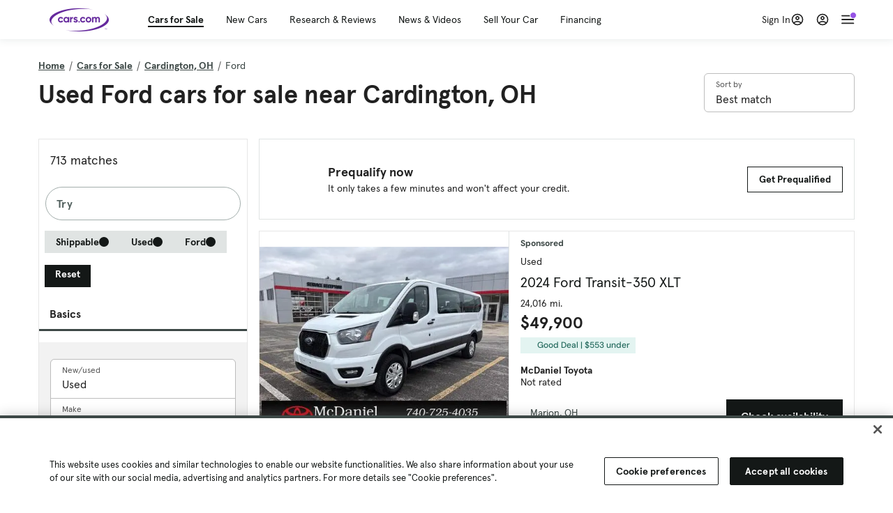

--- FILE ---
content_type: text/html; charset=utf-8
request_url: https://cars.qualtrics.com/jfe/form/SV_81Hx3Jkheo8zhmC
body_size: 19076
content:
<!DOCTYPE html>
<html class="JFEScope">
<head>
    <meta charset="UTF-8">
    <meta http-equiv="X-UA-Compatible" content="IE=edge">
    <meta name="apple-mobile-web-app-capable" content="yes">
    <meta name="mobile-web-app-capable" content="yes">
    <title>Qualtrics Survey | Qualtrics Experience Management</title>
    
        <link rel="dns-prefetch" href="//co1.qualtrics.com/WRQualtricsShared/">
        <link rel="preconnect" href="//co1.qualtrics.com/WRQualtricsShared/">
    
    <meta name="description" content="The most powerful, simple and trusted way to gather experience data. Start your journey to experience management and try a free account today.">
    <meta name="robots" content="noindex">
    <meta id="meta-viewport" name="viewport" content="width=device-width, initial-scale=1, minimum-scale=1, maximum-scale=2.5">
    <meta property="og:title" content="Qualtrics Survey | Qualtrics Experience Management">
    <meta property="og:description" content="The most powerful, simple and trusted way to gather experience data. Start your journey to experience management and try a free account today.">
    
        <meta property="og:image" content="https://cars.qualtrics.com/CP/Graphic.php?IM=IM_0ocZAgMDorIIuwJ">
    
    <script>(function(w) {
  'use strict';
  if (w.history && w.history.replaceState) {
    var path = w.location.pathname;
    var jfePathRegex = /^\/jfe\d+\//;

    if (jfePathRegex.test(path)) {
      w.history.replaceState(null, null, w.location.href.replace(path, path.replace(jfePathRegex, '/jfe/')));
    }
  }
})(window);
</script>
</head>
    <body id="SurveyEngineBody">
    <noscript><style>#pace{display: none;}</style><div style="padding:8px 15px;font-family:Helvetica,Arial,sans-serif;background:#fcc;border:1px solid #c55">Javascript is required to load this page.</div></noscript>
    
        <style type='text/css'>#pace{background:#fff;position:absolute;top:0;bottom:0;left:0;right:0;z-index:1}#pace::before{content:'';display:block;position:fixed;top:30%;right:50%;width:50px;height:50px;border:6px solid transparent;border-top-color:#0b6ed0;border-left-color:#0b6ed0;border-radius:80px;animation:q 1s linear infinite;margin:-33px -33px 0 0;box-sizing:border-box}@keyframes q{0%{transform:rotate(0)}100%{transform:rotate(360deg)}}
</style>
        <div id='pace'></div>
    
    <script type="text/javascript">
      window.QSettings = {
          
        jfeVersion: "a8ef4bfa1e5b68ca5c6385caa82ad0b3b12ea721",
        publicPath: "/jfe/static/dist/",
        cbs: [], bootstrapSkin: null, ab: false,
        getPT: function(cb) {
          if (this.pt !== undefined) {
            cb(this.success, this.pt);
          } else {
            this.cbs.push(cb);
          }
        },
        setPT: function(s, pt) {
          this.success = s;
          this.pt = pt;
          if (this.cbs.length) {
            for (var i = 0; i < this.cbs.length; i++) {
              this.cbs[i](s, pt);
            }
          }
        }
      };
    </script>
    <div id="skinPrefetch" style="position: absolute; visibility: hidden" class="JFEContent SkinV2 webkit CSS3"></div>
    <script>(()=>{"use strict";var e,r,t,a,c,o={},n={};function d(e){var r=n[e];if(void 0!==r)return r.exports;var t=n[e]={id:e,loaded:!1,exports:{}};return o[e].call(t.exports,t,t.exports,d),t.loaded=!0,t.exports}d.m=o,e=[],d.O=(r,t,a,c)=>{if(!t){var o=1/0;for(l=0;l<e.length;l++){for(var[t,a,c]=e[l],n=!0,f=0;f<t.length;f++)(!1&c||o>=c)&&Object.keys(d.O).every(e=>d.O[e](t[f]))?t.splice(f--,1):(n=!1,c<o&&(o=c));if(n){e.splice(l--,1);var i=a();void 0!==i&&(r=i)}}return r}c=c||0;for(var l=e.length;l>0&&e[l-1][2]>c;l--)e[l]=e[l-1];e[l]=[t,a,c]},d.n=e=>{var r=e&&e.__esModule?()=>e.default:()=>e;return d.d(r,{a:r}),r},t=Object.getPrototypeOf?e=>Object.getPrototypeOf(e):e=>e.__proto__,d.t=function(e,a){if(1&a&&(e=this(e)),8&a)return e;if("object"==typeof e&&e){if(4&a&&e.__esModule)return e;if(16&a&&"function"==typeof e.then)return e}var c=Object.create(null);d.r(c);var o={};r=r||[null,t({}),t([]),t(t)];for(var n=2&a&&e;"object"==typeof n&&!~r.indexOf(n);n=t(n))Object.getOwnPropertyNames(n).forEach(r=>o[r]=()=>e[r]);return o.default=()=>e,d.d(c,o),c},d.d=(e,r)=>{for(var t in r)d.o(r,t)&&!d.o(e,t)&&Object.defineProperty(e,t,{enumerable:!0,get:r[t]})},d.f={},d.e=e=>Promise.all(Object.keys(d.f).reduce((r,t)=>(d.f[t](e,r),r),[])),d.u=e=>"c/"+{196:"vendors~recaptchav3",233:"db",438:"vendors~mockForm",821:"barrel-roll",905:"ss",939:"bf",1044:"matrix",1075:"mc",1192:"meta",1205:"timing",1365:"hmap",1543:"recaptchav3",1778:"slide",1801:"fade",2042:"jsApi",2091:"advance-button-template",2292:"hotspot",2436:"slider",2552:"vendors~scoring~cs~matrix",2562:"flip",2603:"mockForm",2801:"fancybox",3432:"mp",4522:"scoring",4863:"dd",5321:"vendors~mockForm~response-summary~fileupload",5330:"fileupload",5453:"default~cs~slider~ss",5674:"pgr",5957:"response-summary",6023:"vendors~fileupload",6198:"te",6218:"ro",6246:"focus-handler",6255:"captcha",6500:"default~hl~hotspot~matrix",6507:"prototype",7211:"sbs",7529:"cs",7685:"preview",7719:"default~hmap~pgr~ro~te~timing",8095:"default~cs~slider",8393:"draw",8606:"default~captcha~cs~db~dd~draw~fileupload~hmap~hl~hotspot~matrix~mc~meta~pgr~ro~sbs~slider~ss~te~timing",9679:"toc",9811:"hl"}[e]+"."+{196:"97848bc9e7c6051ecccc",233:"8ba9f6447cd314fbb68a",438:"53d5364f2fde015d63eb",821:"7889bb8e29b6573a7c1e",905:"351d3164dfd98410d564",939:"eec2597b947c36022f6d",1044:"d8d7465fc033fbb10620",1075:"86a63d9fd6b94fccd78b",1192:"2bda7fa2af76817782a5",1205:"e0a338ca75eae4b40cc1",1365:"b3a7378eb91cc2c32d41",1543:"0c7be974c5976b4baac4",1778:"89aa23ad976cab36539d",1801:"8cb2d1667aca0bc1260e",2042:"c48c082656b18079aa7e",2091:"4f0959084e4a4a187d1d",2292:"14fd8d7b863312b03015",2436:"96ce9dfbc69cf4a6f014",2552:"7cd2196cef0e70bb9e8a",2562:"3266dde7e4660ffcef3a",2603:"c8f6cb94cd9e79b57383",2801:"685cee5836e319fa57a8",3432:"6ae4057caed354cea4bd",4522:"1beb1b30ccc2fa30924f",4863:"4a0994a3732ac4fec406",5321:"41b49ced3a7a9cce58ab",5330:"4e241617d0d8f9638bed",5453:"171b59120e19c43bc4c6",5674:"144a9eb1a74ebd10fb2f",5957:"18b07be3e10880ac7370",6023:"2f608006811a8be8971c",6198:"31e404ce9bb91ad2fdc1",6218:"3cb64ba46db80f90121a",6246:"ba7b22b6a40782e5e004",6255:"a511708ee09ee539c882",6500:"e988cfdc3a56d687c346",6507:"63afbf731c56ba97ae7b",7211:"2d043279f45787cdbc6a",7529:"6440499b8bf1aaf62693",7685:"1241170f420176c2c6ef",7719:"8714f0d6579c8e712177",8095:"3b318c0e91b8cce117d5",8393:"2a48f184a447969fff1f",8606:"017a626bdaafbf05c221",9679:"20b914cfa638dfe959cc",9811:"e3e744cd3ab59c8be98b"}[e]+".min.js",d.miniCssF=e=>"fancybox.0bb59945b9873f54214a.min.css",d.g=function(){if("object"==typeof globalThis)return globalThis;try{return this||new Function("return this")()}catch(e){if("object"==typeof window)return window}}(),d.o=(e,r)=>Object.prototype.hasOwnProperty.call(e,r),a={},c="javascriptformengine:",d.l=(e,r,t,o)=>{if(a[e])a[e].push(r);else{var n,f;if(void 0!==t)for(var i=document.getElementsByTagName("script"),l=0;l<i.length;l++){var b=i[l];if(b.getAttribute("src")==e||b.getAttribute("data-webpack")==c+t){n=b;break}}n||(f=!0,(n=document.createElement("script")).charset="utf-8",n.timeout=120,d.nc&&n.setAttribute("nonce",d.nc),n.setAttribute("data-webpack",c+t),n.src=e),a[e]=[r];var s=(r,t)=>{n.onerror=n.onload=null,clearTimeout(u);var c=a[e];if(delete a[e],n.parentNode&&n.parentNode.removeChild(n),c&&c.forEach(e=>e(t)),r)return r(t)},u=setTimeout(s.bind(null,void 0,{type:"timeout",target:n}),12e4);n.onerror=s.bind(null,n.onerror),n.onload=s.bind(null,n.onload),f&&document.head.appendChild(n)}},d.r=e=>{"undefined"!=typeof Symbol&&Symbol.toStringTag&&Object.defineProperty(e,Symbol.toStringTag,{value:"Module"}),Object.defineProperty(e,"__esModule",{value:!0})},d.nmd=e=>(e.paths=[],e.children||(e.children=[]),e),d.p="",(()=>{if("undefined"!=typeof document){var e=e=>new Promise((r,t)=>{var a=d.miniCssF(e),c=d.p+a;if(((e,r)=>{for(var t=document.getElementsByTagName("link"),a=0;a<t.length;a++){var c=(n=t[a]).getAttribute("data-href")||n.getAttribute("href");if("stylesheet"===n.rel&&(c===e||c===r))return n}var o=document.getElementsByTagName("style");for(a=0;a<o.length;a++){var n;if((c=(n=o[a]).getAttribute("data-href"))===e||c===r)return n}})(a,c))return r();((e,r,t,a,c)=>{var o=document.createElement("link");o.rel="stylesheet",o.type="text/css",d.nc&&(o.nonce=d.nc),o.onerror=o.onload=t=>{if(o.onerror=o.onload=null,"load"===t.type)a();else{var n=t&&t.type,d=t&&t.target&&t.target.href||r,f=new Error("Loading CSS chunk "+e+" failed.\n("+n+": "+d+")");f.name="ChunkLoadError",f.code="CSS_CHUNK_LOAD_FAILED",f.type=n,f.request=d,o.parentNode&&o.parentNode.removeChild(o),c(f)}},o.href=r,t?t.parentNode.insertBefore(o,t.nextSibling):document.head.appendChild(o)})(e,c,null,r,t)}),r={3454:0};d.f.miniCss=(t,a)=>{r[t]?a.push(r[t]):0!==r[t]&&{2801:1}[t]&&a.push(r[t]=e(t).then(()=>{r[t]=0},e=>{throw delete r[t],e}))}}})(),(()=>{var e={3454:0};d.f.j=(r,t)=>{var a=d.o(e,r)?e[r]:void 0;if(0!==a)if(a)t.push(a[2]);else if(3454!=r){var c=new Promise((t,c)=>a=e[r]=[t,c]);t.push(a[2]=c);var o=d.p+d.u(r),n=new Error;d.l(o,t=>{if(d.o(e,r)&&(0!==(a=e[r])&&(e[r]=void 0),a)){var c=t&&("load"===t.type?"missing":t.type),o=t&&t.target&&t.target.src;n.message="Loading chunk "+r+" failed.\n("+c+": "+o+")",n.name="ChunkLoadError",n.type=c,n.request=o,a[1](n)}},"chunk-"+r,r)}else e[r]=0},d.O.j=r=>0===e[r];var r=(r,t)=>{var a,c,[o,n,f]=t,i=0;if(o.some(r=>0!==e[r])){for(a in n)d.o(n,a)&&(d.m[a]=n[a]);if(f)var l=f(d)}for(r&&r(t);i<o.length;i++)c=o[i],d.o(e,c)&&e[c]&&e[c][0](),e[c]=0;return d.O(l)},t=self.webpackChunkjavascriptformengine=self.webpackChunkjavascriptformengine||[];t.forEach(r.bind(null,0)),t.push=r.bind(null,t.push.bind(t))})()})();</script>
    <script src="/jfe/static/dist/jfeLib.41e905943427321fa036.min.js" crossorigin="anonymous"></script>
    <script src="/jfe/static/dist/jfe.b2aa22a9b68ea0a1d846.min.js" crossorigin="anonymous"></script>


    <link href="/jfe/themes/templated-skins/qualtrics.2014:cars.9820517390:null/version-1765475774342-89bffa/stylesheet.css" rel="stylesheet"><link href="https://rsms.me/inter/inter.css" rel="stylesheet">

    <link id="rtlStyles" rel="stylesheet" type="text/css">
    <style id="customStyles"></style>

    <style>
      .JFEScope .questionFocused   .advanceButtonContainer {transition:opacity .3s!important;visibility:unset;opacity:1}
      .JFEScope .questionUnfocused .advanceButtonContainer, .advanceButtonContainer {transition:opacity .3s!important;visibility:hidden;opacity:0}
      .Skin .Bipolar .bipolar-mobile-header, .Skin .Bipolar .desktop .bipolar-mobile-header, .Skin .Bipolar .mobile .ColumnLabelHeader {display: none}

      /* Change color of question validation warnings */
      .Skin .ValidationError.Warn {color: #e9730c;}

      /* Hide mobile preview scrollbar for Chrome, Safari and Opera */
      html.MobilePreviewFrame::-webkit-scrollbar { display: none; }

      /* Hide mobile preview scrollbar for IE and Edge */
      html.MobilePreviewFrame { -ms-overflow-style: none; scrollbar-width: none; }
    </style>
    <style type="text/css">.accessibility-hidden{height:0;width:0;overflow:hidden;position:absolute;left:-999px}</style>
    <div id="polite-announcement" class="accessibility-hidden" aria-live="polite" aria-atomic="true"></div>
    <div id="assertive-announcement" class="accessibility-hidden" aria-live="assertive" role="alert" aria-atomic="true"></div>
    <script type="text/javascript">
      (function () {
        var o = {};
        try {
          Object.defineProperty(o,'compat',{value:true,writable:true,enumerable:true,configurable:true});
        } catch (e) {};
        if (o.compat !== true || document.addEventListener === undefined) {
          window.location.pathname = '/jfe/incompatibleBrowser';
        }

        var fv = document.createElement('link');
        fv.rel = 'apple-touch-icon';
        fv.href = "https://cars.qualtrics.com/CP/Graphic.php?IM=IM_eR3RqUaDkCmZcDb";
        document.getElementsByTagName('head')[0].appendChild(fv);
      })();
      QSettings.ab = false;
      document.title = "Qualtrics Survey | Qualtrics Experience Management";
      
      (function(s) {
        QSettings.bootstrapSkin = s;
        var sp = document.getElementById('skinPrefetch');
        if (sp) {
          sp.innerHTML = s;
        }
      })("<meta name=\"HandheldFriendly\" content=\"true\" />\n<meta name = \"viewport\" content = \"user-scalable = yes, maximum-scale=10, minimum-scale=1, initial-scale = 1, width = device-width\" />\n<div class='Skin'>\n\t<div id=\"Overlay\"></div>\n\t<div id=\"Wrapper\">\n\t\t\n\t\t<div class='SkinInner'>\n\t\t\t<div id='LogoContainer'>\n\t\t\t\t<div id='Logo'><img src=\"https://cars.qualtrics.com/CP/Graphic.php?IM=IM_4UzHhdp9et1Omp0\" /></div>\n\t\t\t</div>\n\t\t\t<div id='HeaderContainer'>\n\t\t\t\t<div id=\"BrandingHeader\"><script type=\"text/javascript\">\nQualtrics.SurveyEngine.addOnReady(function() {\njQuery('#Plug').attr('style', 'display:none !important');\n});\n<\/script></div>\n\t\t\t\t<div id='Header'>{~Header~}</div>\n\t\t\t</div>\n\t\t\t<div id='SkinContent'>\n\t\t\t\t<div id='Questions'>{~Question~}</div>\n\t\t\t\t<div id='Buttons'>{~Buttons~}</div>\n\t\t\t\t<div id='ProgressBar'>{~ProgressBar~}</div>\n\t\t\t</div>\n\t\t</div>\n\t\t<div id='Footer'>{~Footer~}</div>\n\t\t\n\t\t<div id='PushStickyFooter'></div>\n\t</div>\n\t<div id=\"Plug\" style=\"display:block !important;\"><a href=\"https://www.qualtrics.com/powered-by-qualtrics/?utm_source=internal%2Binitiatives&utm_medium=survey%2Bpowered%2Bby%2Bqualtrics&utm_content={~BrandID~}&utm_survey_id={~SurveyID~}\" target=\"_blank\" aria-label=\"{~PlugLabel~}\">{~Plug~}</a></div>\n</div>\n<script>Qualtrics.SurveyEngine.addOnload(Qualtrics.uniformLabelHeight);<\/script>\n\n<script>\n//TM6 Question Text Cell Padding\n\t//JFE\n\tPage.on('ready:imagesLoaded',function() {\n\t\tvar t = jQuery(\".QuestionText table\");\n\t  for (i=0; i<t.length; i++) {\n\t    if (t[i].cellPadding != undefined) {\n\t      var p = t[i].cellPadding + \"px\";\n\t      t.eq(i).find(\"th\").css(\"padding\",p);\n\t      t.eq(i).find(\"td\").css(\"padding\",p);\n\t    }\n\t  }\n\t});\n\t//SE\n\tjQuery(window).on('load',function() {\n\t\tif (jQuery(\"div\").hasClass(\"JFE\") == false) {\n\t    var t = jQuery(\".QuestionText table\");\n\t    for (i=0; i<t.length; i++) {\n\t      if (t[i].cellPadding != undefined) {\n\t        var p = t[i].cellPadding + \"px\";\n\t        t.eq(i).find(\"th\").css(\"padding\",p);\n\t        t.eq(i).find(\"td\").css(\"padding\",p);\n\t      }\n\t    }\n\t\t};\n\t});\n//TM21 iOS Text Box Width Fix\n//JFE\nPage.on('ready:imagesLoaded',function() {\n\tfunction isIE () {\n  \tvar myNav = navigator.userAgent.toLowerCase();\n  \treturn (myNav.indexOf('msie') != -1) ? parseInt(myNav.split('msie')[1]) : false;\n\t}\n\tif (!isIE()) {\n\t\tvar mq = window.matchMedia( \"(max-width: 480px)\" );\n\t\tif (mq.matches == true) {\n\t\t\tjQuery(\".Skin .MC .TextEntryBox\").css(\"width\",\"100%\");\n\t\t\tjQuery(\".Skin .TE .ESTB .InputText\").css(\"width\",\"100%\");\n\t\t\tjQuery(\".Skin .TE .FORM .InputText\").css(\"width\",\"100%\");\n\t\t\tjQuery(\".Skin .TE .ML .InputText\").css(\"width\",\"100%\");\n\t\t\tjQuery(\".Skin .TE .PW .InputText\").css(\"width\",\"100%\");\n\t\t\tjQuery(\".Skin .TE .SL .InputText\").css(\"width\",\"100%\");\n\t\t\tjQuery(\".Skin .TE .FollowUp .InputText\").css(\"width\",\"100%\");\n\t\t};\n\t};\n});\n//SE\njQuery(window).on('load',function() {\n\tfunction isIE () {\n  \tvar myNav = navigator.userAgent.toLowerCase();\n  \treturn (myNav.indexOf('msie') != -1) ? parseInt(myNav.split('msie')[1]) : false;\n\t}\n\tif (!isIE()) {\n\t\tvar mq = window.matchMedia( \"(max-width: 480px)\" );\n\t\tif (jQuery(\"div\").hasClass(\"JFE\") == false && mq.matches == true) {\n\t\t\tjQuery(\".Skin .MC .TextEntryBox\").css(\"width\",\"100%\");\n\t\t\tjQuery(\".Skin .TE .ESTB .InputText\").css(\"width\",\"100%\");\n\t\t\tjQuery(\".Skin .TE .FORM .InputText\").css(\"width\",\"100%\");\n\t\t\tjQuery(\".Skin .TE .ML .InputText\").css(\"width\",\"100%\");\n\t\t\tjQuery(\".Skin .TE .PW .InputText\").css(\"width\",\"100%\");\n\t\t\tjQuery(\".Skin .TE .SL .InputText\").css(\"width\",\"100%\");\n\t\t\tjQuery(\".Skin .TE .FollowUp .InputText\").css(\"width\",\"100%\");\n\t\t};\n\t};\n});\n<\/script>\n\n<style>.Skin .QuestionOuter.Matrix{max-width:1100px}</style>\n");
      
      
      (function() {
        var fv = document.createElement('link');
        fv.type = 'image/x-icon';
        fv.rel = 'icon';
        fv.href = "https://cars.qualtrics.com/CP/Graphic.php?IM=IM_bdYYI4BiyXYEhx3";
        document.getElementsByTagName('head')[0].appendChild(fv);
      }());
      
      
    </script>
        <script type="text/javascript">
          (function(appData) {
            if (appData && typeof appData === 'object' && '__jfefeRenderDocument' in appData) {
              var doc = appData.__jfefeRenderDocument

              if (doc === 'incompatible') {
                window.location = '/jfe/incompatibleBrowser';
                return
              }

              window.addEventListener('load', function() {
                // farewell jfe
                delete window.QSettings
                delete window.webpackJsonp
                delete window.jQuery
                delete window.ErrorWatcher
                delete window.onLoadCaptcha
                delete window.experimental
                delete window.Page

                var keys = Object.keys(window);
                for (let i in keys) {
                  var name = keys[i];
                  if (name.indexOf('jQuery') === 0) {
                    delete window[name];
                    break;
                  }
                }

                document.open();
                document.write(doc);
                document.close();
              })
            } else {
              // prevent document.write from replacing the entire page
              window.document.write = function() {
                log.error('document.write is not allowed and has been disabled.');
              };

              QSettings.setPT(true, appData);
            }
          })({"FormSessionID":"FS_6hwsFxcM23TK1qx","QuestionIDs":["QID1","QID2"],"QuestionDefinitions":{"QID1":{"DefaultChoices":false,"DataExportTag":"Q1","QuestionID":"QID1","QuestionType":"Meta","Selector":"Browser","Configuration":{"QuestionDescriptionOption":"UseText"},"Choices":{"1":{"Display":"Browser","TextEntry":1},"2":{"Display":"Version","TextEntry":1},"3":{"Display":"Operating System","TextEntry":1},"4":{"Display":"Screen Resolution","TextEntry":1},"5":{"Display":"Flash Version","TextEntry":1},"6":{"Display":"Java Support","TextEntry":1},"7":{"Display":"User Agent","TextEntry":1}},"Validation":"None","GradingData":[],"Language":{"EN":{"QuestionText":"Click to write the question text","Choices":{"1":{"Display":"Browser"},"2":{"Display":"Version"},"3":{"Display":"Operating System"},"4":{"Display":"Screen Resolution"},"5":{"Display":"Flash Version"},"6":{"Display":"Java Support"},"7":{"Display":"User Agent"}}}},"NextChoiceId":4,"NextAnswerId":1,"SurveyLanguage":"EN"},"QID2":{"DefaultChoices":false,"DataExportTag":"Q2","QuestionType":"MC","Selector":"SAVR","SubSelector":"TX","Configuration":{"QuestionDescriptionOption":"UseText"},"Choices":{"1":{"Display":"Experience using Cars.com"},"2":{"Display":"Receive assistance for trouble I am experiencing with the Cars.com site"},"3":{"Display":"Leave feedback for a dealership"},"4":{"Display":"Receive assistance for trouble I am experiencing with listing my vehicle for sale on Cars.com"},"5":{"Display":"Experience using Your Garage","DisplayLogic":{"0":{"0":{"LeftOperand":"Page","LogicType":"EmbeddedField","Operator":"Contains","RightOperand":"/your-garage","Type":"Expression"},"1":{"Conjuction":"Or","LeftOperand":"Page Referrer","LogicType":"EmbeddedField","Operator":"Contains","RightOperand":"/your-garage","Type":"Expression"},"Type":"If"},"Type":"BooleanExpression","inPage":false}},"6":{"Display":"Feature request"}},"ChoiceOrder":[1,"6","5",2,"4",3],"Validation":{"Settings":{"ForceResponse":"ON","ForceResponseType":"ON","Type":"None"}},"GradingData":[],"Language":{"EN":{"QuestionText":"What type of feedback would you like to provide?","Choices":{"1":{"Display":"Experience using Cars.com"},"2":{"Display":"Receive assistance for trouble I am experiencing with the Cars.com site"},"3":{"Display":"Leave feedback for a dealership"},"4":{"Display":"Receive assistance for trouble I am experiencing with listing my vehicle for sale on Cars.com"},"5":{"Display":"Experience using Your Garage"},"6":{"Display":"Feature request"}}}},"NextChoiceId":7,"NextAnswerId":1,"QuestionID":"QID2","DataVisibility":{"Private":false,"Hidden":false},"SurveyLanguage":"EN"}},"NextButton":null,"PreviousButton":false,"Count":2,"Skipped":0,"NotDisplayed":0,"LanguageSelector":null,"Messages":{"PoweredByQualtrics":"Powered by Qualtrics","PoweredByQualtricsLabel":"Powered by Qualtrics: Learn more about Qualtrics in a new tab","A11yNextPage":"You are on the next page","A11yPageLoaded":"Page Loaded","A11yPageLoading":"Page is loading","A11yPrevPage":"You are on the previous page","FailedToReachServer":"We were unable to connect to our servers. Please check your internet connection and try again.","ConnectionError":"Connection Error","IPDLError":"Sorry, an unexpected error occurred.","Retry":"Retry","Cancel":"Cancel","Language":"Language","Done":"Done","AutoAdvanceLabel":"or press Enter","DecimalSeparator":"Please exclude commas and if necessary use a point as a decimal separator.","IE11Body":"You are using an unsupported browser. Qualtrics surveys will no longer load in Internet Explorer 11 after March 15, 2024.","BipolarPreference":"Select this answer if you prefer %1 over %2 by %3 points.","BipolarNoPreference":"Select this answer if you have no preference between %1 and %2.","Blank":"Blank","CaptchaRequired":"Answering the captcha is required to proceed","MCMSB_Instructions":"To select multiple options in a row, click and drag your mouse or hold down Shift when selecting. To select non-sequential options, hold down Control (on a PC) or Command (on a Mac) when clicking. To deselect an option, hold down Control or Command and click on a selected option.","MLDND_Instructions":"Drag and drop each item from the list into a bucket.","PGR_Instructions":"Drag and drop items into groups. Within each group, rank items by dragging and dropping them into place.","ROSB_Instructions":"Select items and then rank them by clicking the arrows to move each item up and down."},"IsPageMessage":false,"ErrorCode":null,"PageMessageTranslations":{},"CurrentLanguage":"EN","FallbackLanguage":"EN","QuestionRuntimes":{"QID1":{"Highlight":false,"ID":"QID1","Type":"Meta","Selector":"Browser","SubSelector":null,"ErrorMsg":null,"TerminalAuthError":false,"Valid":false,"MobileFirst":false,"QuestionTypePluginProperties":null,"CurrentMultiPageQuestionIndex":0,"Displayed":true,"PreValidation":"None","IsAutoAuthFailure":false,"ErrorSeverity":null,"PDPErrorMsg":null,"PDPError":null,"QuestionText":"Click to write the question text","Choices":{"1":{"Display":"Browser"},"2":{"Display":"Version"},"3":{"Display":"Operating System"},"4":{"Display":"Screen Resolution"},"5":{"Display":"Flash Version"},"6":{"Display":"Java Support"},"7":{"Display":"User Agent"}},"WontBeDisplayedText":"This question will not be displayed to the recipient.","Active":true},"QID2":{"Highlight":false,"ID":"QID2","Type":"MC","Selector":"SAVR","SubSelector":"TX","ErrorMsg":null,"TerminalAuthError":false,"Valid":false,"MobileFirst":false,"QuestionTypePluginProperties":null,"CurrentMultiPageQuestionIndex":0,"Displayed":true,"PreValidation":{"Settings":{"ForceResponse":"ON","ForceResponseType":"ON","Type":"None"}},"Choices":{"1":{"ID":"1","RecodeValue":"1","VariableName":"1","Text":"","Display":"Experience using Cars.com","InputWidth":null,"Exclusive":false,"Selected":false,"Password":false,"TextEntry":false,"TextEntrySize":"Small","TextEntryLength":null,"InputHeight":null,"Error":null,"ErrorMsg":null,"PDPErrorMsg":null,"PDPError":null,"Displayed":true},"2":{"ID":"2","RecodeValue":"2","VariableName":"2","Text":"","Display":"Receive assistance for trouble I am experiencing with the Cars.com site","InputWidth":null,"Exclusive":false,"Selected":false,"Password":false,"TextEntry":false,"TextEntrySize":"Small","TextEntryLength":null,"InputHeight":null,"Error":null,"ErrorMsg":null,"PDPErrorMsg":null,"PDPError":null,"Displayed":true},"3":{"ID":"3","RecodeValue":"3","VariableName":"3","Text":"","Display":"Leave feedback for a dealership","InputWidth":null,"Exclusive":false,"Selected":false,"Password":false,"TextEntry":false,"TextEntrySize":"Small","TextEntryLength":null,"InputHeight":null,"Error":null,"ErrorMsg":null,"PDPErrorMsg":null,"PDPError":null,"Displayed":true},"4":{"ID":"4","RecodeValue":"4","VariableName":"4","Text":"","Display":"Receive assistance for trouble I am experiencing with listing my vehicle for sale on Cars.com","InputWidth":null,"Exclusive":false,"Selected":false,"Password":false,"TextEntry":false,"TextEntrySize":"Small","TextEntryLength":null,"InputHeight":null,"Error":null,"ErrorMsg":null,"PDPErrorMsg":null,"PDPError":null,"Displayed":true},"5":{"ID":"5","RecodeValue":"5","VariableName":"5","Text":"","Display":"Experience using Your Garage","InputWidth":null,"Exclusive":false,"Selected":false,"Password":false,"TextEntry":false,"TextEntrySize":"Small","TextEntryLength":null,"InputHeight":null,"Error":null,"ErrorMsg":null,"PDPErrorMsg":null,"PDPError":null,"Displayed":false},"6":{"ID":"6","RecodeValue":"6","VariableName":"6","Text":"","Display":"Feature request","InputWidth":null,"Exclusive":false,"Selected":false,"Password":false,"TextEntry":false,"TextEntrySize":"Small","TextEntryLength":null,"InputHeight":null,"Error":null,"ErrorMsg":null,"PDPErrorMsg":null,"PDPError":null,"Displayed":true}},"ChoiceOrder":["1","6","2","4","3"],"ChoiceTextPosition":"Left","Selected":null,"IsAutoAuthFailure":false,"ErrorSeverity":null,"PDPErrorMsg":null,"PDPError":null,"QuestionText":"What type of feedback would you like to provide?","ExistingChoices":{},"ProcessedDisplayChoiceOrder":["1","6","2","4","3"],"ChoiceOrderSetup":true,"Active":true}},"IsEOS":false,"FailedValidation":false,"PDPValidationFailureQuestionIDs":[],"BlockID":"BL_efZV8eIc4EQ2sv4","FormTitle":"Qualtrics Survey | Qualtrics Experience Management","SurveyMetaDescription":"The most powerful, simple and trusted way to gather experience data. Start your journey to experience management and try a free account today.","TableOfContents":null,"UseTableOfContents":false,"SM":{"BaseServiceURL":"https://cars.qualtrics.com","SurveyVersionID":"9223370314410068697","IsBrandEncrypted":false,"JFEVersionID":"03fe6757db2b5fa6b3fa7f1a6bef80a9295ac371","BrandDataCenterURL":"https://yul1.qualtrics.com","XSRFToken":"KjCU1vJKVuPmkvJOls3g4Q","StartDate":"2026-01-19 07:13:35","StartDateRaw":1768806815153,"BrandID":"cars","SurveyID":"SV_81Hx3Jkheo8zhmC","BrowserName":"Chrome","BrowserVersion":"131.0.0.0","OS":"Macintosh","UserAgent":"Mozilla/5.0 (Macintosh; Intel Mac OS X 10_15_7) AppleWebKit/537.36 (KHTML, like Gecko) Chrome/131.0.0.0 Safari/537.36; ClaudeBot/1.0; +claudebot@anthropic.com)","LastUserAgent":"Mozilla/5.0 (Macintosh; Intel Mac OS X 10_15_7) AppleWebKit/537.36 (KHTML, like Gecko) Chrome/131.0.0.0 Safari/537.36; ClaudeBot/1.0; +claudebot@anthropic.com)","QueryString":"","IP":"3.23.103.87","URL":"https://cars.qualtrics.com/jfe/form/SV_81Hx3Jkheo8zhmC","BaseHostURL":"https://cars.qualtrics.com","ProxyURL":"https://cars.qualtrics.com/jfe/form/SV_81Hx3Jkheo8zhmC","JFEDataCenter":"jfe6","dataCenterPath":"jfe6","IsPreview":false,"LinkType":"anonymous","geoIPLocation":{"IPAddress":"3.23.103.87","City":"Columbus","CountryName":"United States","CountryCode":"US","Region":"OH","RegionName":"Ohio","PostalCode":"43215","Latitude":39.9625,"Longitude":-83.0061,"MetroCode":535,"Private":false},"geoIPV2Enabled":true,"EDFromRequest":[],"FormSessionID":"FS_6hwsFxcM23TK1qx"},"ED":{"SID":"SV_81Hx3Jkheo8zhmC","SurveyID":"SV_81Hx3Jkheo8zhmC","Q_URL":"https://cars.qualtrics.com/jfe/form/SV_81Hx3Jkheo8zhmC","UserAgent":"Mozilla/5.0 (Macintosh; Intel Mac OS X 10_15_7) AppleWebKit/537.36 (KHTML, like Gecko) Chrome/131.0.0.0 Safari/537.36; ClaudeBot/1.0; +claudebot@anthropic.com)","Q_CHL":"anonymous","Q_LastModified":1728327145,"Q_Language":"EN"},"PostToStartED":{},"FormRuntime":null,"RuntimePayload":"Ga69GclonXn6Bc6Knf5m5dbXBYcbsRVra7cJ5LDs/SL4di6QrUtJqKE+xBbMw6/ycU0sj33MnBxBmT193r2XBagt0ENEOjPZnbuaSmzdrm1221/bV7jbJXspRBcrdv+1EEl0X5SrY0wVafL4bJT2kn0M3hbsxGCyXacUlHUOtTZinQx3qg5M9UIctinWRBHjcHDFR5cSQvNY63SVSssdRxpOZjVGOMdaPhZfB8L0OzZshoKsx1hHFWR7iPR7pk7bwbDcvIvVya/DjaxjqyY+opqWDyu2HV0tHjXYztJzjckXI9McnqsfgwWaz/FYxctO2lR2Xom6crWKCksUkPRoVgh5ffm2awsFsrwUx6zuf77MoTy9AEhDG3SF+a5ycKqS9/vwQUcGBmU/HRxJwwRQjPv76KiWWt+cVE8F+m/R1S0lhfScAxOCBz0uefSZoIDhWkPh08je8DdZjt+mkdRSEs9T1vWFJnpV0ALN0dElhxLZadxgaTo10041hRVmeOAc5Oa6wrNeoiqJnHevF5LakLG677gXZlqCCKcITWe8CetqEOwL7YWT/aHLhYpmbJQt1sbrfnE9IJIwpWWae4kLL3wt7a5sy+CTVQ1cojaMk9UH3HXmCOfEYXFH5v3C4oDFxRzNcL8Qsz+jdMxh27HTpgJ7Lsxz8g0uLGKaTWPafcpVWbaZuftrV6OXb2tLxkz1TTbSziSZq54PQWZoM/JYPRLbnOwym+cdILucpDDkZ/HKUfsYgwIpavy1U1F5oBRBa+7+XYBQGy5LTAjavauccRHCAgnECwr4rWW73KGdnckoLN+jFz+1yc3InBcaQjfvQvo98F6qd/q/2+S5hdiDqEz627YZMzjuLea0UIzMwsoRQNgVcBGCSBTJX7Q+jgS1obINcSiVd2p2qpRgYyVMnp0h7C1iGsmQ5MXAc6aZVEgVBWAQIEI5G1799fHDZK27GID9CR+gBoDb8+Sg0JkkRkEPxLSHCrGgVGITS4nPwFWPyl0XK/d/[base64]/Tn7T1YZJFnc7EvZarbfkUn+N4/DZCdAkIJnEuIUHgAgKUDsVqnZH75ueGdJHnLsc7xTB4bjdqyP3AMCGwqleI+CiKHsSqTyGOAXPU5htcoPDGirm/MUgPZPd31wBEw25lk9RiGBZ9v6T+Lmv/mvQaJ9ZOUt6kdoEImktRgjGgLhfR0rPKv+KRrfZg7zfGOIzKr7EwgkgUP1AX7myIqwFeiBv6nb2G558/yjbY5pkJn/oz23sLrYWlgi765ATaMG+m38g3X5JXzzXPsasHBVoC4GGXKITRYzQ7GKv1HJmkIRY8ikaF/iNVJUeF52Em1Qzs+WJdkubxWyMQk9YDtzWbdQAAxiuIqsxk+LekQJ1adj6LpGhLkOur+azRLjIIsVwDbSM7Icva48JI8UmdgWztoSuK/t9CPSzHqQHeYaIbnoWuKci1m2SdOnSnoO18N1nEixW+xNvYHmxjkma6p4wdVxXo6pcin2Tg0QfpWeP7GIr2G/tCQdkeyqJiqdx+DOly+Q/YkGOuM3fmDmPLVI0swGVuC53U8X56Jgo3OGtWz6NPtlp1DYKgUcYafY81HpT5uB4NH6SCPF200HGhxe5lyvvVSgny/i3BA+Vd73FxCSgSTjuK8K9jjGpWOG59EzeE68Kqix6t0lySEb2Qyk05TFtgcsBm3NnbgQXqeSw+VkqC3foTNPYpP+Xx+QIiNfNHDWXPNjxGHOKmOvqQqOyIoNRLr+LEz5iOn/Vmp84tchIZLlftT5GLSr0N7ZQCSwTgklCgJ48nW/ebj7KuAxOeTwXZHMMgiLucJCwx29dlpfza019KH8Ov3dQuEDxwqFWl7GAr0+H9MmHT/nLIT0E4fVuE/tDBJDm0xBfja5aWLR0cUE31vcUYq6cQaV2sM817PSXipMWFH682NNh3AEFYl38vZ/Eqqb7oGaCUZ5XcawS5yn6jvjzEaqiE4w4gfxmIeaxnRqmTPIJ5echp/XjMlO/YHPogsw8XirwnzMgPb0Af6CI0WK3+1jqSJ0hH+oxqOMhVM4tCngyhXR7BB4nQyeIT4/FXWKylmidW6u/p4NieE8Ip93AdzIlK9U7JhwOKCicXX7TdCs+xwpMJhatoI++y/DoZbMNlRVtFEMF0OZOsKjh2AlXpvePza/6IS63+qBWSt5ekdltDbz6YPXOxr8gi4KvDF3ODvsDfwhXAD2HC/[base64]/+Cfj54elzRPRJEDV/85PC64lrtu24OeZSqwmOrOvmdm5jLLfqomyXCIK8DsBjtPgnOacqX8ywuILYyGbPID7J4byynzKd6PYnbl7ANeah8g/VwE4HQeG7u1tShopNy8FEATpk8kayQB4CYlMWGL0yqhcrthcelmsxRbMCnwYKCJBgCbzeGMREMb6tEAS78wVyCCYLPNPIUwCNy9LEYWyMrTaJgfNYlYOKH6Mg7/Y1xMLHzDFhXnKiG1+K0isb+tghJZpXWCBJArKMLeuJ/P06sDp5tQeQFbW6DwZ5pgtKzuLrYTSQYLEW0eOgdqtBgFvAsJPr8LF/+BbCFfz2k5u5817gMxD4vWt82wCBdi4EA3Uu+KTM5e9wwTYdUC/Q3GredaTRahru03OlBqy67/mUqWrtHGgDd6kCwUPLWAY6RnwFrPnOyjbT1FDlHRMkyO0+K8RhCcMsUp2kFWAL71j1e436kk++v4tpx1H3K8C2FqpLr4WSU6fFyTl6RfEp2Shv7Yx087pB5oE74xnJSj92HF1FY9aGtSY9AAm7sDNTaAx9Tp/KclSDbU8G7UlBOE73sz8dKa0QPgjqmy3h+uMcqP0+nAx/ZkCfM9+wg+hraPW3oR2OcK8Q1rr2rKp/CuRlcgSw1oeaQe6R9c+E+an+C0WQnYVuNJhSoGSf0/QRVyW8NphwGouH9/baCatTHX8Tixf3dsSrysqqCAtKaFhWHVqIkPeRjw5P6+UqVyONklRVOTE1LS59P0vENNGo1pW4JGzR2qlvkvxnREolSLmJ0tZcb8c/k3SYJyx5lmMpeRrs7AYIWwPCoXQAZ23acwZhoSyba4GWKwo78cW8oYj99wTBMydxuKV3YcAXsnqjslat22KBkNtvN+TEI8ttfTc8ByfuiAqkfCGblQGI0PbNZX9kATK/4ar4ztp2vpiP20Y+ZncSEVTvb0Hz8zRikOPx9nzq9Zb3NCjsontWzfm9JkvLd/tUZ5PNMN5rL6e3Iah90FPJP8SbiNgoSVBPeuhevoDEnEIiaEXB6/fHmVACEkOU7nttVTSsBNoBpEeREldG0GtemaegZvXRHCVw6REQhv9d/R4rzCGpzkdiQ41/xy+vcXOhKhXsCjHaPLak+TporSZf9/KaCgdtVCZPVRy7bA0E9Ywtl7w0gFoLAqNqxDfcGCFtYThMBTUSGOiUQUmujjLuXUnWJPqjeXFEP22R9HQSlRUz3U8uKJVoV8uWDZF99PhZ2fJ+HyqzQqaYs5S8aQw/bbZbo/[base64]/lt1M6buadjlEWeZ5daiwK7Fu9dztsW2z5GJguwFa9VtyEst1jvqCI69uQhjsANHBssEKwS9UG4RN9Wa04NetAf9H284K/w7nVKxav2QqZJ3616+JIrvOqq/[base64]/LGRnxue9U+fMHa0hiChfsEBMVRw50QMD9yQcWrZh6JuwcGnI5kVNK4k+YahxGnc9Ldv+U0iU0EIZeNFhnmpGfL1bnaJA5AbuEtwZdt7GOr6qVO+qW3UOu4Um+KuraYqi+tIYALaYiqHYvreY29A92qkndD1rn4NkuiBH+4249OCj0iX7N/BTfcb/CvYexOQQ/j27B02KRzO9sHvU4cRdpobFEmE8Am1qSdsZwDW9LiLbCSst5FEJX0EHQsSbmuO5HsN8qCQG5Axm7wW74lByk2VwUZxi/hwOVjlAAlJaU8OZU6Tve64h0Ea3tnJ/KNh+XjgmWmyE/bCqqbj5Fe3odgHJgXENr6iHPj1k27cUBOOwEoW66NhC1SsY3Khasvol1uQjvmi9LSCgHAUpzR/mRkTbO/4A1lSO33i1BAeR/pAtaF+ZFqbSa24hBooPTjym622WWknmfn0gtUIrvhqaZh/hydbg51K55X0UAGWF3bpiWfLW+F7g59clAjf6dBI3fwofdhxgISQLpWSn3SPJeJ9Oc0gg9/DNw6QKIVAGSgWGLWNd3EHPZ5IjV8yMW3PWYx5IXPf+2aUnZ8cx+PtFSeFkHlUr2deWcPBXDkNjVISS7Kc8bAUfwNCauPw+owm/U9QQA66Vgop66SfLA/IZR9iLFcGg1DwoTbeS7Mlcfi51o88ZmbNUIJoiry0tKcF+7u13cb1iGuFQy7xhsyFrTYtVzmwHfs+sePJdz7O4+T55VWyTnP0c6ZNbXdnOfP9Oa/[base64]/3SE0pGYohv1t9tKMh6LX/vaMA+56DXUoEXEz5PH0t7CeFkv5BmouAGJ8wRb7+ENQ6iRHz5HeleQlNWzyfWu1ZmvZXKOWacMYV4a6xJE28CbJm54Hcs6i08N1l17D+0Q185x0Yt+kTS85PL/q9lhh7V1+bquATh5qos82GDVhEcvn61ZgFA32zD7ZWothcIrpZ26RxSipzwfSk9DmaHC4Pv+uUzCWBrbTvbJtbx3lw8CQwr8zG4Jp3GIpiYrVXYsLCvy9byOaXoH9vc97Q4j15vizhPfxngfMGs8V83ix5CEeW4AtVQmpYCN5/nJhjCq6ChVVhvnfMrD46AM122yyNIG/9mpHGKt7yPlqR//4yzo4qb67lr1gUWibkaZ3c8uUzSKcrnHaIE9KI/IfKB4Ocdzp+1nrUN328yxE4ZARxGWXg6TuEdnuSx06m0zV5euYoYkaR4OKR2HJJrQJced8eyW9QWx3hOdsyc5+Elpsr4hOGufZOo1yjM/UaXDb2oGutEaMarYP05rvgtx5F2jhkBleWnjojcEHS0wR9CJll3Z3a3Drb1cTm3JH3BfB//CULstxJh3bJZhEjSn763PYGFegtNLNZJNVGApMloo2YdFK+FIwC7V/N1v34CXxbxBDzVgdIJuKW+LI9b3Fedv8KrFPeelTWO7OtvyYaa74Yrrt13lbdI+Ovym/ycH1SMXsQeY8MVdJCIumzeelK6w0hnAe9h79klPf+aqW6Knld+EN50VQQ3TnjPatVr7ZXIL4TgZAgjLnErM9OjeTPyUTDS8r8CfkebLhxmIxCN34+/5DOit7BMCFVETWS0E3/6+Oe+ymzYEoEYEzpYQANunIUrSIHlLYlqfKiYrxXSEzl1H7ncG6w3ncPYOVt01NoNLzu5zqbjBxK0EwgE5vK4Kgeh9hNo7pHkO0alJghSttfEZu2Zvwulj1lXGuk5WxHniSJvvtLH4o3D/PPbpUOC7LOkaVBNd6nBx4Hvk+kZ4S4I9v+RzPnKqs2Fn2xrrN1LxaYBGEXmM+x1lSr4GokB6CVhhcZ64gOap8SnlVUurYCAHIXtGD0gGPFUvH0LvjcLOVndYYVuN1V72TUH0PF65YIo+0CVP20UJ5OWwAAT/rejvv2x7ZdhtjY8/ft16xRP0WLgbgcmmHw2anlO2bRhVwFzqGVqsi3hdCwvcBRlQU1aKUFPrIZF9dY//Tx4b/NZyp4WAOQBEGbTHyEUT7CpcRJvcuYtHpEIDfiQFegcvN440doBzpACF4MhmYw1hq2hT0/Hddn5evbzvelDxS5gZmyNlmxVUqpInxklOrXC2aLzIteGAIGFprHfeHjE7W4IdWhq9ye106DNtTOK99wxEGXkgAcZHdJYyCI7YrDQmwyR7e1S/Lzj7BT6XWFsoZaXxHalyJpqw+dr2BP8TZutRJw+v6BNmd35DQ/VtpgDlKQbPkm8pDp2Xm4UO6mqSPBOyW+qxmzTIgRF0/3y8ke52XKz9S2LvYRt2X/wF0sjpM1oDk3ZpQTK/1u8y1rTd4X70BoWDfNrfUucLkxz6qMDAHjrU6nOOH3mpTiHnHgiBj/Rp0sfOXgnJFzoe3pY9zqQlVTW/DNjTuEx70JsHEArpcRpw/aUPRx8jABQmrpcFRHmiOALFUGjmmTWw2Ebh9wFv1t5uxTI9TPk4Xpy+6wt6KJodmm55Q/TarArGHa/VFamxmNQP3wfujZxUA8qPYasLhLj/dUsypZa97nlU6N5MJi50AI7XkJfCLiUSA97pq454do8PH8VMuWX5Kx1ODOHsOz0dec/hCkGhTol+ULXwiL1OBJOUgyW/yAcj6PRJhn9hV8Kt6APVmlTZHotWPxTIXX18q6/arVK0shse+6a/nyy2PHVOl74MiFJYaExx7zvOsEWZ8i/6w4touTJwwIrko1vqcBq4emvhPUqCyTGPe0MhoVVsFASAgWeq9mwD3VkGSWxGSOGwwjaTnN3G/AhfgNjEd3PB5MlaZ6ZLMsEsraLDDV6uva0QTah8MFDsDxOSumrOoUxJpctT26QNfxdQ/B4NLVw/nF3jCkIbdRJebxSq6ml/MTjvOTa8JJWYpYhKlgdQMUaR0byDxnsri0b9w7t6NMQlRB3vqaPXnLGvuvBGtX6wRuzHm9kCcZ2Euld0SXal6/29invTB/6UXm5dp6StsM/WMG4FsWYSwf/UhmUPa3uCVMZMUqdj/7aEkfljciDR/pI5/zXqOliXCFkxnWfeA1UlIJU6f/BXkpjQYeftT0khWEmdBY44B0dZNCoRKV6cktMb2jeAtYrw==","TransactionID":1,"ReplacesOutdated":false,"EOSRedirectURL":null,"RedirectURL":null,"SaveOnPageUnload":true,"ProgressPercent":0,"ProgressBarText":"Survey Completion","ProgressAccessibleText":"Current Progress","FormOptions":{"BackButton":false,"SaveAndContinue":true,"SurveyProtection":"PublicSurvey","NoIndex":"Yes","SecureResponseFiles":true,"SurveyExpiration":"None","SurveyTermination":"DisplayMessage","Header":"<script>\n    jQuery(\".AdvanceButton\").hide();\n    <\/script>","Footer":"","ProgressBarDisplay":"None","PartialData":"+2 days","PreviousButton":{"Display":"Previous"},"NextButton":{"Display":"Next"},"SurveyTitle":"Qualtrics Survey | Qualtrics Experience Management","SkinLibrary":"cars","SkinType":"templated","Skin":"qualtrics.2014:cars.9820517390:null","NewScoring":1,"EOSMessage":"MS_eQJU8qmoIbhUiJ8","ShowExportTags":false,"CollectGeoLocation":false,"SurveyMetaDescription":"The most powerful, simple and trusted way to gather experience data. Start your journey to experience management and try a free account today.","PasswordProtection":"No","AnonymizeResponse":"No","RefererCheck":"No","ConfirmStart":false,"AutoConfirmStart":false,"ResponseSummary":"No","EOSMessageLibrary":"UR_abLyykajozQA1eJ","EOSRedirectURL":"http://","EmailThankYou":false,"ThankYouEmailMessageLibrary":null,"ThankYouEmailMessage":null,"InactiveSurvey":"DefaultMessage","PartialDeletion":null,"PartialDataCloseAfter":"LastActivity","AvailableLanguages":{"EN":[]},"CustomStyles":{"customCSS":".Skin { \n  font-family: \"Inter var\", Helvetica, Arial, sans-serif; \n}\n\n@supports (font-variation-settings: normal) {\n  .Skin { \n    font-family: \"Inter var alt\", Helvetica, Arial, sans-serif; \n  }\n}"},"Autoadvance":true,"ExternalCSS":"https://rsms.me/inter/inter.css","AutoadvanceHideButton":false,"AutoadvancePages":true,"ProtectSelectionIds":true,"headerMid":"","SurveyName":"Feedback - Responsive","SurveyLanguage":"EN","ActiveResponseSet":"RS_3I9aqL70DKui23k","SurveyStartDate":"0000-00-00 00:00:00","SurveyExpirationDate":"0000-00-00 00:00:00","SurveyCreationDate":"2022-03-18 21:16:16","SkinOptions":{"Version":3,"AnyDeviceSupport":true,"Icons":{"favicon":"https://cars.qualtrics.com/CP/Graphic.php?IM=IM_bdYYI4BiyXYEhx3","appleTouchIcon":"https://cars.qualtrics.com/CP/Graphic.php?IM=IM_eR3RqUaDkCmZcDb","ogImage":"https://cars.qualtrics.com/CP/Graphic.php?IM=IM_0ocZAgMDorIIuwJ"},"BrandingOnly":{"header":"<script type=\"text/javascript\">\nQualtrics.SurveyEngine.addOnReady(function() {\njQuery('#Plug').attr('style', 'display:none !important');\n});\n<\/script>","footer":"","css":".Skin .QuestionOuter.Matrix{max-width:1100px}","html":""},"ProgressBarPosition":"bottom","Logo":"https://cars.qualtrics.com/CP/Graphic.php?IM=IM_4UzHhdp9et1Omp0","LogoPosition":"center","LogoBanner":false,"QuestionsContainer":false,"QuestionDisplayWidth":"default","MCButtonChoices":false,"NPSMobileVertical":false,"HideRequiredAsterisk":false,"LayoutSpacing":0,"FallbackSkin":false},"SkinBaseCss":"/jfe/themes/templated-skins/qualtrics.2014:cars.9820517390:null/version-1765475774342-89bffa/stylesheet.css","PageTransition":"None","Favicon":"https://cars.qualtrics.com/brand-management/brand-assets/cars/favicon.ico","CustomLanguages":null,"SurveyTimezone":"America/Chicago","LinkType":"anonymous","Language":"EN","Languages":null,"DefaultLanguages":{"AR":"العربية","ASM":"অসমীয়া","AZ-AZ":"Azərbaycan dili","BEL":"Беларуская","BG":"Български","BS":"Bosanski","BN":"বাংলা","CA":"Català","CEB":"Bisaya","CKB":"كوردي","CS":"Čeština","CY":"Cymraeg","DA":"Dansk","DE":"Deutsch","EL":"Ελληνικά","EN":"English","EN-GB":"English (United Kingdom)","EN_GB":"English (Great Britain)","EO":"Esperanto","ES":"Español (América Latina)","ES-ES":"Español","ET":"Eesti","FA":"فارسی","FI":"Suomi","FR":"Français","FR-CA":"Français (Canada)","GU":"ગુજરાતી ","HE":"עברית","HI":"हिन्दी","HIL":"Hiligaynon","HR":"Hrvatski","HU":"Magyar","HYE":"Հայերեն","ID":"Bahasa Indonesia","ISL":"Íslenska","IT":"Italiano","JA":"日本語","KAN":"ಕನ್ನಡ","KAT":"ქართული","KAZ":"Қазақ","KM":"ភាសាខ្មែរ","KO":"한국어","LV":"Latviešu","LT":"Lietuvių","MAL":"മലയാളം","MAR":"मराठी","MK":"Mакедонски","MN":"Монгол","MS":"Bahasa Malaysia","MY":"မြန်မာဘာသာ","NE":"नेपाली","NL":"Nederlands","NO":"Norsk","ORI":"ଓଡ଼ିଆ ଭାଷା","PA-IN":"ਪੰਜਾਬੀ (ਗੁਰਮੁਖੀ)","PL":"Polski","PT":"Português","PT-BR":"Português (Brasil)","RI-GI":"Rigi","RO":"Română","RU":"Русский","SIN":"සිංහල","SK":"Slovenčina","SL":"Slovenščina","SO":"Somali","SQI":"Shqip","SR":"Srpski","SR-ME":"Crnogorski","SV":"Svenska","SW":"Kiswahili","TA":"தமிழ்","TEL":"తెలుగు","TGL":"Tagalog","TH":"ภาษาไทย","TR":"Tϋrkçe","UK":"Українська","UR":"اردو","VI":"Tiếng Việt","ZH-S":"简体中文","ZH-T":"繁體中文","Q_DEV":"Developer"},"ThemeURL":"//co1.qualtrics.com/WRQualtricsShared/"},"Header":"<script>\n    jQuery(\".AdvanceButton\").hide();\n    <\/script>","HeaderMessages":{},"Footer":"","FooterMessages":{},"HasJavaScript":true,"IsSystemMessage":false,"FeatureFlags":{"LogAllRumMetrics":false,"STX_HubRace":false,"STS_SpokeHubRoutingSim":false,"makeStartRequest":false,"verboseFrontendLogs":false,"JFE_BlockPrototypeJS":false},"TransformData":{},"AllowJavaScript":true,"TOCWarnPrevious":false,"NextButtonAriaLabel":"Next","PreviousButtonAriaLabel":"Previous","BrandType":"Corporate","TranslationUnavailable":false,"FilteredEDKeys":[],"CookieActions":{"Set":[],"Clear":[]}})
        </script>
    </body>
</html>


--- FILE ---
content_type: application/javascript
request_url: https://www.cars.com/yh5L/enSJ/Qx/QobX/8D3A/9biON4tGNccN8k/DRYkP2YC/KV/0zQQYsXSsB
body_size: 167829
content:
(function(){if(typeof Array.prototype.entries!=='function'){Object.defineProperty(Array.prototype,'entries',{value:function(){var index=0;const array=this;return {next:function(){if(index<array.length){return {value:[index,array[index++]],done:false};}else{return {done:true};}},[Symbol.iterator]:function(){return this;}};},writable:true,configurable:true});}}());(function(){PW();MwO();p5O();var hJ=function(Pb){var Nb=1;var pt=[];var XJ=H4["Math"]["sqrt"](Pb);while(Nb<=XJ&&pt["length"]<6){if(Pb%Nb===0){if(Pb/Nb===Nb){pt["push"](Nb);}else{pt["push"](Nb,Pb/Nb);}}Nb=Nb+1;}return pt;};var Mr=function(){return H4["window"]["navigator"]["userAgent"]["replace"](/\\|"/g,'');};var ZZ=function(V5){var gt=V5%4;if(gt===2)gt=3;var AX=42+gt;var R8;if(AX===42){R8=function MX(w5,hU){return w5*hU;};}else if(AX===43){R8=function WI(IV,GT){return IV+GT;};}else{R8=function qX(A3,jG){return A3-jG;};}return R8;};var rU=function(){return Y8.apply(this,[zC,arguments]);};var YZ=function(){return S3.apply(this,[Fz,arguments]);};var E5=function(cT,Hk){return cT*Hk;};var Es=function(){return S3.apply(this,[zL,arguments]);};var XZ=function(jU,kk){return jU===kk;};var S3=function v8(Dt,gp){var CJ=v8;do{switch(Dt){case BL:{Dt+=Jz;if(vJ(Sk,qb.length)){do{var F8=Mt(qb,Sk);var st=Mt(cZ.VQ,xJ++);lk+=Y8(VE,[tJ(xV(LM(F8),LM(st)),xV(F8,st))]);Sk++;}while(vJ(Sk,qb.length));}}break;case Gd:{return lk;}break;case Wc:{var Kp=gp[kf];var fb=gp[TA];var lk=K3([],[]);Dt=BL;var xJ=zI(bV(Kp,bb[bV(bb.length,SI)]),bX);var qb=HZ[fb];var Sk=pZ;}break;case Bw:{return Ep;}break;case MO:{Dt=WE;while(Ws(jM,pZ)){if(vI(LG[nI[pk]],H4[nI[SI]])&&Tr(LG,LX[nI[pZ]])){if(PT(LX,ZI)){cJ+=Y8(VE,[KZ]);}return cJ;}if(XZ(LG[nI[pk]],H4[nI[SI]])){var rs=Ok[LX[LG[pZ]][pZ]];var QT=v8.call(null,Cm,[jM,K3(KZ,bb[bV(bb.length,SI)]),LG[SI],rs]);cJ+=QT;LG=LG[pZ];jM-=sG(WC,[QT]);}else if(XZ(LX[LG][nI[pk]],H4[nI[SI]])){var rs=Ok[LX[LG][pZ]];var QT=v8(Cm,[jM,K3(KZ,bb[bV(bb.length,SI)]),pZ,rs]);cJ+=QT;jM-=sG(WC,[QT]);}else{cJ+=Y8(VE,[KZ]);KZ+=LX[LG];--jM;};++LG;}}break;case vm:{kb=[mV,pZ,Ls(Qr),Ls(pk),gb,NC,DZ,Ls(Rp),XI,NC,Ls(Qr),SI,bX,Ls(bX),bX,YG,pZ,Ls(Wk),Ls(gb),Ls(f3),bX,[pZ],Ls(R3),XI,pk,pk,Qr,SI,Ls(pk),Ls(IZ),XI,[NC],Ls(MJ),S5,Ls(Q3),zZ,Ls(IZ),RT,Ls(IZ),Ls(mV),SZ,Ls(pk),gb,Ls(bX),fs,lX,Ls(HT),Ls(fs),bX,Ls(Wk),Ls(MJ),MJ,pZ,Ls(Qr),EX,Ls(SI),Ls(pI),xX,Ls(DZ),Wk,Ls(IZ),EX,Ls(pk),Ls(S5),gb,RT,SI,IZ,Ls(Qr),SI,Ls(XI),pk,IU,Ls(Cr),Is,NC,MJ,[gb],gb,Ls(gb),IU,Ls(IU),NC,EX,Ls(j8),XM,Ls(NC),pZ,Ls(Rp),pI,Ls(jZ),G3,XI,Ls(bX),XI,Ls(fs),bX,Ls(IZ),Ls(BG),mk,HT,Ls(fs),SI,Ls(IU),Ls(CG),EM,HT,Ls(SI),Ls(IU),Wk,Ls(pk),MJ,Ls(Wk),Ls(IZ),SI,Qr,Ls(gb),SI,Ls(SI),Ls(NC),g3,Qr,Ls(Wk),Ls(pk),Ls(IU),Ls(BG),Q3,XI,IU,pk,DZ,Ls(S5),Ls(BG),rJ,xX,MJ,Ls(IU),NC,Ls(DZ),SI,Ls(N3),Up,XI,Ls(f3),mV,Ls(mV),bX,mV,Ls(gb),Ls(Wk),f3,Ls(kJ),HT,SI,Ls(fs),Ls(SI),Ls(fs),NC,Ls(Wk),Ls(EX),IU,Ls(RT),fs,NC,Ls(kJ),MJ,pZ,R3,Ls(bG),Ls(pk),fs,pZ,Ls(Is),mV,gb,Ls(gb),NC,Ls(DZ),HT,Ls(IU),HT,Ls(pk),Wk,Ls(SI),f3,Ls(MJ),Ls(SI),Ls(S5),EX,Ls(pk),Ls(HT),Ls(bX),Ls(DZ),IU,Wk,Ls(gb),Ls(SI),Ls(Rp),XM,pk,Ls(d8),XM,Ls(j8),Cr,pk,IU,f3,Ls(NC),pZ,d8,Ls(fs),MJ,Ls(IU),Ls(IU),NC,EX,Ls(SI),CG,Qr,Ls(kJ),Ls(D5),[pZ],Ls(XM),Z5,Ls(SI),EX,Ls(XI),IU,DZ,Ls(NC),bX,Ls(S5),SI,IU,HT,Ls(SI),pZ,Ls(NC),Ls(pk),IZ,[NC],pZ,gb,mV,Ls(Ss),MJ,[gb],Ls(XI),SZ,Ls(gb),NC,Ls(DZ),Ls(IZ),S5,pZ,Ls(fs),Ls(SI)];Dt=Bc;}break;case bQ:{Dt+=dO;for(var RG=pZ;vJ(RG,UZ.length);++RG){HG()[UZ[RG]]=wZ(bV(RG,IU))?function(){return sG.apply(this,[ZA,arguments]);}:function(){var FV=UZ[RG];return function(zk,Gt){var QJ=hG(zk,Gt);HG()[FV]=function(){return QJ;};return QJ;};}();}}break;case WE:{return cJ;}break;case vd:{Dt+=Ww;return [[IZ,Ls(fs),EX,Ls(SI)],[Ls(NC),bX,Ls(IZ)],[XI,Ls(XI),Ls(SI)]];}break;case Nc:{Dt=Bc;return v8(Jf,[AV]);}break;case mS:{var xZ=HZ[Lk];var BX=bV(xZ.length,SI);Dt=Nc;while(Tr(BX,pZ)){var lt=zI(bV(K3(BX,z3),bb[bV(bb.length,SI)]),OG.length);var JT=Mt(xZ,BX);var jV=Mt(OG,lt);AV+=Y8(VE,[tJ(xV(LM(JT),LM(jV)),xV(JT,jV))]);BX--;}}break;case Yc:{Dt+=jc;ZI=[pk,Ls(XI),IZ,[Wk],Ls(gb),Wk,HT,Ls(IZ),HT,Ls(IU),MJ,Ls(Wk),NC,Ls(fs),pZ,Ls(NC),bX,Ls(XI),pk,Wk,pZ,DZ,fs,[pZ],Ls(bX),fs,Ls(bX),fs,NC,Ls(Ss),bX,Wk,Ls(MJ),Wk,SI,Ls(SI),SI,Ls(SI),Ls(IZ),NC,Ls(Qr),fs,Wk,Ls(bX),HT,Ls(IU),Q3,EX,Ls(fs),Ls(fs),Ls(dG),Wb,Ls(S5),bX,Ls(IZ),XI,Ls(DZ),Wk,SI,pZ,Ls(SI),Ls(pk),IZ,Ls(fs),bX,Ls(IZ),Ls(IZ),g3,Ls(NC),Ls(fs),Qr,Ls(XI),Ls(pk),S5,Ls(d8),Z5,Ls(SI),EX,Ls(S5),XI,Ls(f3),Ls(fs),Ls(Wk),XI,pk,Ls(Ms),fU,Ls(IU),pZ,LT,Ls(mV),Ls(Wk),pk,MJ,Ls(NC),bX,Ls(IZ),bX,Ls(XI),SZ,Ls(gb),NC,Ls(DZ),Ls(IZ),S5,pZ,Ls(fs),Ls(SI),S5,pZ,Ls(f3),Ls(Wk),Ls(EX),Ls(pk),XI,[pZ],Ls(YT),G3,Ls(NC),RT,Ls(RT),mV,[Wk],gb,f3,S5,Ls(gb),Ls(fs),IZ,[pZ],Ls(VX),IU,YT,Ls(pk),S5,Ls(tG),NC,SZ,rJ,HT,Ls(SI),EX,Ls(S5),NC,EX,Ls(nb),mV,DZ,Ls(Qr),fs,IU,Ls(qJ),CT,Ls(CT),CT,Ls(fU),pZ,Ls(NC),g5,Cr,Ls(EI),CT,mV,Ls(VX),jZ,Ls(s3),fT,Ls(tG),SZ,Ls(Cr),g5,Ls(SI),XI,Ls(bX),XI,Ls(fs),bX,Ls(IZ),Ls(BG),mk,HT,Ls(fs),SI,Ls(NC),SI,Ls(pk),SI,mV,Ls(VX),CG,Ls(SI),xX,SI,SI,Ls(DZ),Ss,Ls(NC),IU,fU,Wk,Ls(d8),Ls(Wk),Wk,Ls(f3),BG,Ls(Nk),G3,Ls(rJ),WT,Ls(nb),pk,Ls(SI),vk,Ls(WT),Ls(SZ),gI,Ls(fU),Q3,Ls(Is),Gr,Ls(DZ),Ls(vk),Ls(Ms),SI,SZ,Ls(DZ),g3,Ls(OZ),Up,Ls(dG),dG,gb,Ls(rJ),Rp,Ls(NC),Ls(f3),Ls(XM),Ht,Ls(Ms),Ls(IZ),Ls(f3),Ls(pk),Ls(MJ),bX,Ls(D5),pI,S5,Ls(bX),Ls(f3),XI,Ls(S5),Ls(pk),gb,Ls(wr),EI,SI,Ls(XI),XI,Ls(S5),IU,Ls(IU),NC,EX,Ls(tG),rt,Ls(MJ),fs,Ls(HT),gb,EX,Ls(SI),Ls(tG),mk,Ls(pk),XI,Ls(IZ),DZ,Ls(s3),qJ,Wk,Ls(Z8),Nk,Wk,DZ,Ls(bX),fs,pZ,bX,Ls(EX),Ss,Ls(NC),pk,Ls(bX),MJ,pZ,NC,Ls(Qr),Ls(pk),fs,Ls(NC),Ls(nb),D5,Ls(SI),EX,Ls(J3),LT,S5,Ls(pk),Ls(NC),Ls(EX),kJ,D5,EX,Ls(S5),bX,Ls(bX),fT,Ls(mV),Ls(Wk),NC,Ls(pk),fs,Ls(SX),CT,Ss,Ls(SI),Ls(DZ),Ls(NC),Wk,Wk,pZ,Ls(mV),Ls(Wk),IZ,SI,Ls(DZ),Wk,Ls(bX),rJ,Ls(HT),Ls(EX),IU,Ls(Jt),RT,f3,Ls(IU),Ls(BG),zZ,OU,NC,Ls(MJ),Ls(tr),g5,DZ,[SI],NC,Ls(Wb),nb,Ls(f3),S5,Ls(nb),SZ,IZ,Ls(RT),Ls(Is),nb,f3,Ls(f3),fs,Ls(mV),IZ,SI,Qr,Ls(NC),Ls(bX),Qr,Ls(Qr),Ls(gb),gb,Wk,Ls(Wk),fs,DZ,Ls(SZ),[SI],DZ,Qr,Ls(Wk),Ls(f3),Ls(fs),LT,Ls(Wb),XI,HT,Ls(IU),Ls(fs),bX,Ls(HT),Ls(g3),fU,pZ,Ls(pk),Wk,Ls(IU),pk,DZ,Ls(g3),pI];}break;case zS:{while(vJ(J5,Et[nI[pZ]])){Pr()[Et[J5]]=wZ(bV(J5,Wk))?function(){ZI=[];v8.call(this,Tc,[Et]);return '';}:function(){var js=Et[J5];var HV=Pr()[js];return function(RX,H8,Ip,kT){if(XZ(arguments.length,pZ)){return HV;}var J8=v8.call(null,Cm,[RX,H8,Ip,s3]);Pr()[js]=function(){return J8;};return J8;};}();++J5;}Dt=Bc;}break;case xL:{Op=[[mV,bX,f3,Ls(bX),Ls(EX),pk,Ls(MJ),LT,Wk,Ls(gb),Ls(EX),bX],[],[],[],[],[],[],[Ls(NC),bX,Ls(IZ),bX],[],[Ls(fs),EX,Ls(SI)],[]];Dt+=Rz;}break;case qC:{Dt=Bc;if(vJ(Hb,DU[zM[pZ]])){do{B5()[DU[Hb]]=wZ(bV(Hb,Qr))?function(){VV=[];v8.call(this,Fz,[DU]);return '';}:function(){var dT=DU[Hb];var Yr=B5()[dT];return function(wG,B3,Np,Ns,K5){if(XZ(arguments.length,pZ)){return Yr;}var bk=Y8(ZD,[wG,B3,Ht,f3,K5]);B5()[dT]=function(){return bk;};return bk;};}();++Hb;}while(vJ(Hb,DU[zM[pZ]]));}}break;case zL:{Dt=bQ;var UZ=gp[kf];DG(UZ[pZ]);}break;case Sd:{Dt=mS;var z3=gp[kf];var Lk=gp[TA];var OG=HZ[dr];var AV=K3([],[]);}break;case nH:{Dt=Bc;Ok=[[Ls(fs),EX,Ls(SI)],[DZ,Ls(gb),bX,Ls(gb),Ls(pk)],[],[Ls(kJ),S5,Ls(NC)]];}break;case Ew:{Dt=MO;KZ=bV(vZ,bb[bV(bb.length,SI)]);}break;case Jf:{var qT=gp[kf];cZ=function(As,Sp){return v8.apply(this,[Wc,arguments]);};Dt+=md;return QX(qT);}break;case Cm:{var jM=gp[kf];var vZ=gp[TA];var LG=gp[vm];var LX=gp[xO];if(XZ(typeof LX,nI[Wk])){LX=ZI;}Dt+=Z;var cJ=K3([],[]);}break;case Fz:{var DU=gp[kf];var Hb=pZ;Dt=qC;}break;case QE:{m3=[[bX,Ls(IZ),SI,Qr,Ls(gb)],[],[fs,Ls(S5),bX,Ls(IZ)],[xX,IZ,Ls(bX),Ls(EX),pk],[],[VX,SI,Ls(SI),Ls(hk)],[Ls(MJ),pk,DZ],[],[tG,Ls(DZ),Ls(qJ)]];Dt=Bc;}break;case AH:{Dt+=cS;PC=[DZ,pk,DZ,Ls(SI),Ls(DZ),DZ,Ls(vk),S5,gb,Ls(SZ),XI,Ls(fs),DZ,Ls(D5),fU,Ls(IU),pk,Ls(bX),MJ,pZ,Ls(Qr),EX,Ls(SI),Ls(OU),XI,MJ,pk,Ls(NC),IU,DZ,Qr,Ls(Wk),Ls(pk),Ls(IU),Ls(SZ),XI,IU,Ls(pk),S5,Ls(Z5),nb,Ls(f3),Wk,IU,Ls(gb),MJ,pZ,Ls(d8),zZ,Ls(Wk),IU,Ls(f3),Ls(MJ),bX,Ls(j8),nb,[pk],Ls(SI),pk,EX,Ls(pk),Ls(MJ),kJ,Ls(DZ),Ls(pk),Ls(mV),EX,Ls(pk),Ls(IU),IU,pk,Wk,gb,pZ,DZ,MJ,[SI],bX,Ls(XI),EX,IZ,Ls(RT),fs,NC,Ls(Ss),XI,Ls(S5),Qr,Ls(Z5),vk,NC,[SI],XI,Ls(DZ),Wk,Ls(Z5),XM,Ls(gb),Ls(fs),[pZ],NC,Ls(gb),Ls(f3),IZ,Ls(D5),g3,EX,Ls(S5),bX,f3,Ls(RT),fs,S5,Ls(bX),Ls(SI),SI,NC,EX,Ls(fs),Ls(IU),fs,gb,Ls(MJ),Ls(SI),Ss,Ls(bX),IU,Ls(DZ),Ls(pk),IZ,Ls(tG),zZ,OU,NC,Ls(MJ),pk,DZ,Ls(IZ),pZ,Ls(fs),NC,Wk,f3,Ls(MJ),NC,Ls(SI),Ls(HT),Ls(CT),SI,gb,IU,Ls(XI),Ls(NC),pk,fs,Ls(Dk),Z5,Ls(SI),pZ,Ls(NC),Ls(pk),[pZ],IU,Wk,S5,Ls(XI),Qr,f3,pk,IU,XI,pZ,Ls(XI),pk,DZ,Ls(Rp),d8,Ls(IZ),NC,EX,Ls(SI),Ls(EX),DZ,EX,Ls(S5),bX,Wk,Ls(DZ),DZ,Ls(HT),Ls(Wk),bX,pk,Ls(Wk),Ls(fs),IZ,Ls(mV),IZ,Ls(xX),Ms,Ls(XI),DZ,Ls(Qr),SI,[pk],Ls(R3),Ls(pk)];}break;case hm:{for(var nG=pZ;vJ(nG,Cs.length);nG++){var WV=Mt(Cs,nG);var Vr=Mt(hG.GH,zX++);Ep+=Y8(VE,[tJ(LM(tJ(WV,Vr)),xV(WV,Vr))]);}Dt=Bw;}break;case SO:{Dt=Bc;return [S5,pZ,Ls(fs),NC,Ls(Qr),Ls(xX),g3,SI,Wk,Ls(IU),IZ,Ls(IU),pZ,HT,S5,Ls(bX),Ls(f3),XI,Ls(S5),Ls(R3),J3,Ls(gb),IU,Ls(IU),NC,EX,Ls(bX),MJ,Ls(Wk),Ls(SI),Ls(SI),DZ,Ls(MJ),Ls(IZ),IZ,XI,Ls(f3),SI,Ls(XI),IZ,pk,Ls(R3),RT,f3,Ls(IU),MJ,SI,Ls(XI),HT,Wk,f3,Ls(MJ),HT,Ls(Wk),Ls(pk),pZ,IZ,Ls(f3),Ls(fs),LT,Ls(pk),Ls(DZ),Ls(NC),Ls(pk),SI,HT,Ls(RT),pZ,Wk,gb,DZ,Ls(Qr),DZ,DZ,Ls(gb),Ls(IU),pZ,SX,Ls(g5),Wk,NC,gb,Ls(IU),Ls(IU),[pZ],Ls(bX),HT,f3,Ls(HT),NC,Ls(bX),Ls(SI),Wk,Ls(HT),Ls(pk),fs,Ls(Is),xX,Ls(DZ),Wk,Ls(IZ),EX,Ls(pk),Ls(mk),SI,EX,Ls(IU),Ls(SI),DZ,Ls(IU),Ls(nb),[Wk],MJ,Ls(pk),S5,Ls(YG),dG,HT,Ls(IU),fs,Ls(S5),Wk,S5,Ls(f3),f3,Ls(IU),Ls(IZ),g3,Ls(NC),Ls(fs),MJ,vk,bX,pZ,SI,DZ,Ls(tG),mk,Ls(pk),fs,pZ,Ls(K8),hk,Ls(hk),mk,NC,Ls(fs),mV,pZ,Ls(EI),hk,mV,Ls(EI),hk,Ls(hk),Nk,S5,Ls(gb),Ls(fs),IZ,Ls(fs),EX,Ls(SI),IZ,Ls(S5),DZ,SI,fs,Ls(S5),Ls(pk),IZ,SI,Ls(Wk),Ls(bX),Ls(pk),Ss,Ls(S5),Ls(kJ),vk,Ls(IZ),pk,pk,HT,Ls(pk),Wk,Ls(S5),IZ,Ls(bX),Ls(rJ),Gr,Ls(pk),Ls(DZ),g3,IU,Ls(RT),fs,Ls(Wk),Ls(DZ),Ls(nk),hk,XI,pZ,Ls(S5),IU,Wk,f3,Ls(tG),[IU],nk,SI,MJ,SI,Ls(pk),Wk,Ls(mV),IZ,SI,Ls(Wk),Ls(bX),Ls(BG),[DZ],g5,fs,Ls(S5),[pZ],Ls(BG),AM,DZ,DZ,SI,Ls(XI),bX,Ls(fs),pk,Ls(Dk),Ls(rJ),YT,g3,Ls(VX),qJ,Wk,Ls(MJ),SI,bX,Ls(Z8),[IU],Ht,Wk,Ls(BG),AM,fs,Ls(S5),[pZ],Ls(OZ),Ls(HT),[DZ],CT,IZ,pZ,Ls(IZ),LT,Ls(wr),qJ,Ls(bX),IU,Ls(DZ),Ls(pk),IZ,Ls(SI),Ls(EI),lG,IU,Ls(pk),SI,Ls(tG),s3,Ls(gb),RT,Ls(IZ),Ls(BG),hk,Ls(hk),G3,Ls(IU),lX,Ls(HT),Ls(fs),bX,Ls(Wk),Ls(nZ),G3,[pk],XI,Ls(DZ),Wk,Ls(RT),Ls(gI),SI,Ls(NC),lG,Ls(IU),S5,Ls(HT),gb,Ls(fs),Ls(Up),Ls(IU),Ls(gb),pI,Ls(Wb),Ls(SI),Ls(XI),IZ,Ls(fs),Ls(pk),S5,mV,S5,Ls(pk),S5,Ls(zZ),[Wk],Ls(xX),nb,XI,Ls(XI),SI,Ls(XI),XI,Ls(S5),IZ,Ls(fs),Ls(S5),IZ,SI,Ls(MJ),fs,Ls(MJ),Ls(bX),Ss,Qr,Ls(Wk),DZ,pZ,Ls(IU),Ls(gb),Ls(S5),fs,fs,Ls(f3),NC,[EX],DZ,pk,SI,SI,IU,SI,Ls(pk),Ls(NC),DZ,Ls(gb),NC,Ls(bX),SI,Qr,Ls(gb),Ls(SI),Ls(Ss),OU,NC,[EX],Wk,pZ,Ls(Cr),d8,Ls(IZ),NC,EX,Ls(WT),nb,Qr,SI,Ls(S5),NC,Ls(NC),bX];}break;case Tc:{var Et=gp[kf];var J5=pZ;Dt=zS;}break;case YQ:{var MM=gp[kf];var gk=gp[TA];var Ep=K3([],[]);var zX=zI(bV(gk,bb[bV(bb.length,SI)]),Jt);Dt+=DD;var Cs=AZ[MM];}break;case xS:{var W3=gp[kf];hG=function(m5,rT){return v8.apply(this,[YQ,arguments]);};return DG(W3);}break;}}while(Dt!=Bc);};var GV=function(FI){return +FI;};var LI=function FZ(r0,rq){'use strict';var m9=FZ;switch(r0){case TA:{bb.push(n7);var H6;return H6=pF()[gK(CT)].apply(null,[bB,bX,wZ(wZ(SI)),QA]),bb.pop(),H6;}break;case xS:{var R9=rq[kf];bb.push(YN);var Hl=H4[XZ(typeof Bl()[Lh(CT)],K3([],[][[]]))?Bl()[Lh(pk)](SK,YR):Bl()[Lh(S5)].apply(null,[mD,EX])](R9);var D7=[];for(var xR in Hl)D7[HG()[jF(f3)].call(null,w1,UD)](xR);D7[HG()[jF(j8)].call(null,lG,x6)]();var SB;return SB=function rK(){bb.push(G7);for(;D7[vI(typeof HG()[jF(Z8)],'undefined')?HG()[jF(pZ)](gB,EL):HG()[jF(IU)].call(null,r7,M6)];){var r9=D7[HG()[jF(XM)](f3,OD)]();if(H7(r9,Hl)){var mv;return rK[XZ(typeof HG()[jF(IR)],K3('',[][[]]))?HG()[jF(IU)].apply(null,[I2,hh]):HG()[jF(fs)].call(null,Tg,KE)]=r9,rK[r1()[k0(J3)](EI,mV,GA)]=wZ(SI),bb.pop(),mv=rK,mv;}}rK[XZ(typeof r1()[k0(mk)],K3([],[][[]]))?r1()[k0(gb)](F2,mk,U2):r1()[k0(J3)].call(null,EI,pk,GA)]=wZ(pZ);var X6;return bb.pop(),X6=rK,X6;},bb.pop(),SB;}break;case kf:{bb.push(s7);this[vI(typeof r1()[k0(lG)],K3([],[][[]]))?r1()[k0(J3)](EI,Cr,Yl):r1()[k0(gb)](l9,NC,Eg)]=wZ(pZ);var xl=this[pF()[gK(zZ)](Ms,pZ,tr,SQ)][pZ][Bl()[Lh(Dk)].apply(null,[nz,Fg])];if(XZ(vI(typeof pF()[gK(j8)],'undefined')?pF()[gK(J3)].call(null,HT,Wk,G3,vO):pF()[gK(Wk)].call(null,Ov,VX,DZ,JN),xl[HG()[jF(Rp)](dv,zD)]))throw xl[vI(typeof qn()[kF(pk)],K3(r1()[k0(EX)](sv,xX,sR),[][[]]))?qn()[kF(gb)](wn,S5,BR,Wk,wZ([])):qn()[kF(pk)].call(null,mk,SI,V9,AK,wZ(pZ))];var gn;return gn=this[pF()[gK(Up)](Z9,wZ({}),dG,vc)],bb.pop(),gn;}break;case vd:{var E7=rq[kf];var tv=rq[TA];var U6;var f6;var Ul;bb.push(c7);var w2;var JB=lg()[nh(gb)].call(null,SI,sn,G3,HF);var YP=E7[HG()[jF(RT)](Xh,rg)](JB);for(w2=pZ;vJ(w2,YP[HG()[jF(pZ)](gB,p2)]);w2++){U6=zI(tJ(R7(tv,IU),fq[EX]),YP[HG()[jF(pZ)].apply(null,[gB,p2])]);tv*=JH[pF()[gK(Ss)](IZ,wZ(pZ),wZ([]),VK)]();tv&=fq[gb];tv+=JH[pF()[gK(RT)].apply(null,[Y1,xX,wZ(wZ(pZ)),fL])]();tv&=JH[B5()[w0(pZ)](LB,A7,Cr,Vh,kJ)]();f6=zI(tJ(R7(tv,IU),fq[EX]),YP[HG()[jF(pZ)](gB,p2)]);tv*=fq[Qr];tv&=fq[gb];tv+=fq[IU];tv&=fq[NC];Ul=YP[U6];YP[U6]=YP[f6];YP[f6]=Ul;}var bP;return bP=YP[B5()[w0(SI)].apply(null,[v0,ll,pk,pZ,f3])](JB),bb.pop(),bP;}break;case ZD:{var N6=rq[kf];bb.push(Vg);if(vI(typeof N6,vI(typeof qn()[kF(Wk)],K3([],[][[]]))?qn()[kF(SI)](UR,HT,zg,EX,K8):qn()[kF(pk)](X1,Nk,dP,cl,V7))){var Dq;return Dq=r1()[k0(EX)].call(null,sv,wZ(wZ({})),x0),bb.pop(),Dq;}var zK;return zK=N6[r1()[k0(fU)].call(null,Gl,CG,Q)](new (H4[Pr()[vn(S5)](EX,Il,EI,SI)])(lg()[nh(HT)].call(null,SI,sn,D5,bl),HG()[jF(fU)](LB,HU)),XZ(typeof qn()[kF(SI)],K3(r1()[k0(EX)](sv,Rp,x0),[][[]]))?qn()[kF(pk)].apply(null,[z7,Qr,F7,CF,s3]):qn()[kF(IU)](Dk,Cr,P7,SI,K8))[r1()[k0(fU)](Gl,Dk,Q)](new (H4[Pr()[vn(S5)].call(null,EX,Il,EI,EM)])(HG()[jF(CT)](YG,cN),HG()[jF(fU)](LB,HU)),r1()[k0(CT)].apply(null,[j6,tG,t8]))[r1()[k0(fU)](Gl,s3,Q)](new (H4[XZ(typeof Pr()[vn(MJ)],K3(XZ(typeof r1()[k0(SI)],K3([],[][[]]))?r1()[k0(gb)](l6,M9,Zv):r1()[k0(EX)](sv,hk,x0),[][[]]))?Pr()[vn(Wk)](s2,TB,Dg,Z5):Pr()[vn(S5)](EX,Il,EI,Dk)])(pF()[gK(Dk)](fl,HT,EX,sI),HG()[jF(fU)](LB,HU)),vI(typeof Bl()[Lh(Ss)],K3([],[][[]]))?Bl()[Lh(WF)](A2,z2):Bl()[Lh(pk)].call(null,pq,LN))[r1()[k0(fU)](Gl,AM,Q)](new (H4[Pr()[vn(S5)](EX,Il,EI,zZ)])(Pr()[vn(kJ)](f3,pP,T9,SZ),XZ(typeof HG()[jF(Qr)],K3([],[][[]]))?HG()[jF(IU)].apply(null,[Vg,Rn]):HG()[jF(fU)](LB,HU)),vI(typeof pF()[gK(Wk)],'undefined')?pF()[gK(V7)](TK,wZ(wZ({})),bG,GB):pF()[gK(Wk)](n9,g5,WB,zZ))[r1()[k0(fU)](Gl,S5,Q)](new (H4[vI(typeof Pr()[vn(kJ)],K3([],[][[]]))?Pr()[vn(S5)](EX,Il,EI,nk):Pr()[vn(Wk)](Rg,R1,s2,c0)])(pF()[gK(OZ)].call(null,Wl,Up,SX,T8),HG()[jF(fU)](LB,HU)),XZ(typeof lg()[nh(SI)],K3(r1()[k0(EX)].call(null,sv,nZ,x0),[][[]]))?lg()[nh(IZ)].call(null,sK,xg,Ss,NU):lg()[nh(bX)].apply(null,[pk,Wb,LT,nR]))[r1()[k0(fU)](Gl,BG,Q)](new (H4[Pr()[vn(S5)](EX,Il,EI,VX)])(pF()[gK(tr)].apply(null,[CK,S5,zZ,tP]),HG()[jF(fU)](LB,HU)),r1()[k0(gI)](XI,Q3,DP))[r1()[k0(fU)].apply(null,[Gl,J3,Q])](new (H4[Pr()[vn(S5)].apply(null,[EX,Il,EI,fs])])(r1()[k0(Up)].apply(null,[ZR,kl,t7]),HG()[jF(fU)].apply(null,[LB,HU])),Bl()[Lh(hk)].apply(null,[SS,D5]))[r1()[k0(fU)](Gl,OZ,Q)](new (H4[Pr()[vn(S5)].call(null,EX,Il,EI,Z5)])(HG()[jF(gI)].call(null,VN,v9),HG()[jF(fU)](LB,HU)),Bl()[Lh(Ht)].apply(null,[fk,TN]))[HG()[jF(zZ)](UF,sN)](pZ,IR),bb.pop(),zK;}break;case Gf:{var fv=rq[kf];var b6=rq[TA];bb.push(bq);var W9;return W9=K3(H4[Bl()[Lh(Qr)].call(null,Rk,YG)][Bl()[Lh(mk)](Db,pZ)](E5(H4[Bl()[Lh(Qr)](Rk,YG)][B5()[w0(HT)](j6,Pn,CT,G3,EX)](),K3(bV(b6,fv),fq[SI]))),fv),bb.pop(),W9;}break;case ZA:{var YB=rq[kf];bb.push(bR);var C9=new (H4[HG()[jF(V7)](V7,hb)])();var l0=C9[pF()[gK(YT)](Gh,AM,nk,Or)](YB);var RP=r1()[k0(EX)].call(null,sv,wZ(wZ(pZ)),S8);l0[Bl()[Lh(XM)].call(null,M3,L0)](function(Sv){bb.push(l9);RP+=H4[vI(typeof Bl()[Lh(tr)],K3([],[][[]]))?Bl()[Lh(NC)](lm,AM):Bl()[Lh(pk)].call(null,l2,jq)][HG()[jF(XI)](V2,C2)](Sv);bb.pop();});var E0;return E0=H4[XZ(typeof HG()[jF(CT)],'undefined')?HG()[jF(IU)].call(null,n0,MN):HG()[jF(IZ)](Gh,Pc)](RP),bb.pop(),E0;}break;case pf:{var lP;bb.push(n7);return lP=new (H4[Bl()[Lh(SX)].apply(null,[v3,xK])])()[HG()[jF(tr)].call(null,CT,Wp)](),bb.pop(),lP;}break;case Cd:{bb.push(Sn);var UP=[Bl()[Lh(s3)].call(null,Us,Hn),r1()[k0(CG)](UF,IU,Lb),XZ(typeof pF()[gK(fU)],K3('',[][[]]))?pF()[gK(Wk)](K7,V7,g3,tl):pF()[gK(mk)].apply(null,[Z1,fs,wZ(wZ(pZ)),F3]),pF()[gK(nk)](mB,CG,rt,JG),r1()[k0(nZ)](fl,Z8,WU),Bl()[Lh(AM)].apply(null,[zU,IR]),cn()[T6(MJ)](w6,wZ(pZ),kl,s6,OU,lX),HG()[jF(G3)](WT,hV),XZ(typeof pF()[gK(YT)],K3('',[][[]]))?pF()[gK(Wk)](Sn,EX,EM,qN):pF()[gK(BG)](BG,EX,bG,Kb),lg()[nh(S5)](HT,VN,YT,nM),r1()[k0(YT)](s9,WF,Eb),vI(typeof Pr()[vn(bX)],K3(r1()[k0(EX)].call(null,sv,zZ,rQ),[][[]]))?Pr()[vn(XI)].apply(null,[IZ,MT,Eg,lG]):Pr()[vn(Wk)](Hg,wh,Vv,Cr),r1()[k0(WF)](Gh,SI,Rs),lg()[nh(kJ)](Up,Zh,c0,YV),Bl()[Lh(fT)](ds,Z9),r1()[k0(hk)].apply(null,[Dk,nZ,RV]),HG()[jF(g5)](Q3,kr),Bl()[Lh(YU)](EV,B7),pF()[gK(Nk)].call(null,q2,MJ,wZ(SI),cU),pF()[gK(SX)](fs,qJ,wZ({}),BT),pF()[gK(s3)].apply(null,[pq,wZ(wZ(pZ)),YT,KG]),Bl()[Lh(K8)].call(null,Dr,Y1),lg()[nh(mV)](xX,pZ,Q3,MN),HG()[jF(CG)](qJ,wM),lg()[nh(XI)].apply(null,[SZ,CT,WB,wp]),HG()[jF(nZ)](sP,Db),HG()[jF(YT)](Sl,DV)];if(PT(typeof H4[XZ(typeof pF()[gK(WF)],K3('',[][[]]))?pF()[gK(Wk)].call(null,F1,N3,J3,Tv):pF()[gK(nZ)](g3,mk,MJ,ZT)][qn()[kF(bX)](YK,kJ,F5,gb,wZ(wZ([])))],pF()[gK(MJ)](gI,hk,bX,QM))){var cR;return bb.pop(),cR=null,cR;}var KB=UP[HG()[jF(pZ)].apply(null,[gB,TL])];var E9=r1()[k0(EX)](sv,qJ,rQ);for(var xh=pZ;vJ(xh,KB);xh++){var d7=UP[xh];if(vI(H4[pF()[gK(nZ)](g3,wZ(pZ),Z5,ZT)][qn()[kF(bX)](YK,nk,F5,gb,wZ(wZ({})))][d7],undefined)){E9=(vI(typeof r1()[k0(Is)],'undefined')?r1()[k0(EX)](sv,CT,rQ):r1()[k0(gb)](Q6,Cr,Eg))[Bl()[Lh(Is)].apply(null,[Y5,vq])](E9,qn()[kF(MJ)](Ag,mk,XP,SI,Wb))[XZ(typeof Bl()[Lh(YG)],K3('',[][[]]))?Bl()[Lh(pk)](tr,Ih):Bl()[Lh(Is)].apply(null,[Y5,vq])](xh);}}var rF;return bb.pop(),rF=E9,rF;}break;case PS:{var OK;bb.push(Th);return OK=XZ(typeof H4[r1()[k0(HT)](Ov,dG,Fh)][Bl()[Lh(lG)](ZX,zh)],HG()[jF(S5)](bX,KV))||XZ(typeof H4[r1()[k0(HT)].call(null,Ov,L0,Fh)][pF()[gK(AM)](zh,M9,G3,Hq)],HG()[jF(S5)].call(null,bX,KV))||XZ(typeof H4[r1()[k0(HT)](Ov,SX,Fh)][pF()[gK(fT)].call(null,m0,Dk,wZ(wZ({})),SP)],HG()[jF(S5)].apply(null,[bX,KV])),bb.pop(),OK;}break;case Sc:{bb.push(NU);try{var qU=bb.length;var jB=wZ({});var KF;return KF=wZ(wZ(H4[r1()[k0(HT)](Ov,kl,NX)][XZ(typeof cn()[T6(Qr)],K3([],[][[]]))?cn()[T6(DZ)].call(null,QK,DZ,c0,HK,R2,rJ):cn()[T6(S5)](Q3,M9,nk,U0,MJ,Ss)])),bb.pop(),KF;}catch(fP){bb.splice(bV(qU,SI),Infinity,NU);var XK;return bb.pop(),XK=wZ([]),XK;}bb.pop();}break;case xO:{bb.push(c2);try{var Nn=bb.length;var Rq=wZ({});var L9;return L9=wZ(wZ(H4[r1()[k0(HT)].call(null,Ov,kJ,w9)][qn()[kF(S5)].call(null,M9,qJ,wh,HT,wZ(SI))])),bb.pop(),L9;}catch(bK){bb.splice(bV(Nn,SI),Infinity,c2);var E1;return bb.pop(),E1=wZ([]),E1;}bb.pop();}break;case DS:{bb.push(Og);var I9;return I9=wZ(wZ(H4[r1()[k0(HT)](Ov,R3,dh)][XZ(typeof O1()[kh(kJ)],'undefined')?O1()[kh(fs)](Nk,TP,qg,I2):O1()[kh(EX)](Wk,AR,B7,NC)])),bb.pop(),I9;}break;case rd:{bb.push(d0);try{var A1=bb.length;var xn=wZ(TA);var L6=K3(H4[cn()[T6(kJ)](S5,pZ,nb,Jl,gb,Z5)](H4[r1()[k0(HT)].call(null,Ov,f3,AB)][pF()[gK(YU)](N9,EX,wZ(wZ(pZ)),C0)]),F9(H4[vI(typeof cn()[T6(fs)],K3(r1()[k0(EX)](sv,NC,NN),[][[]]))?cn()[T6(kJ)].call(null,S5,gI,IU,Jl,gb,gB):cn()[T6(DZ)](c1,wZ(wZ([])),DZ,S2,UF,d8)](H4[r1()[k0(HT)](Ov,wZ(pZ),AB)][XZ(typeof pF()[gK(NC)],K3([],[][[]]))?pF()[gK(Wk)](DK,wZ({}),dG,l9):pF()[gK(K8)].apply(null,[dG,g3,pk,Tt])]),SI));L6+=K3(F9(H4[cn()[T6(kJ)](S5,pk,wZ({}),Jl,gb,mV)](H4[r1()[k0(HT)](Ov,WB,AB)][pF()[gK(lG)](sv,tG,wZ(wZ(SI)),sq)]),pk),F9(H4[cn()[T6(kJ)](S5,WT,IU,Jl,gb,Jt)](H4[r1()[k0(HT)](Ov,tG,AB)][r1()[k0(Ht)].call(null,pn,OU,CA)]),Wk));L6+=K3(F9(H4[cn()[T6(kJ)].apply(null,[S5,tG,M9,Jl,gb,EI])](H4[r1()[k0(HT)](Ov,Vh,AB)][pF()[gK(VX)](HN,XI,d8,tK)]),f3),F9(H4[cn()[T6(kJ)](S5,WT,EX,Jl,gb,j8)](H4[r1()[k0(HT)].apply(null,[Ov,wZ([]),AB])][XZ(typeof HG()[jF(mk)],'undefined')?HG()[jF(IU)].call(null,bv,HK):HG()[jF(WF)].call(null,lR,EP)]),DZ));L6+=K3(F9(H4[cn()[T6(kJ)].call(null,S5,SX,gB,Jl,gb,D5)](H4[r1()[k0(HT)](Ov,zZ,AB)][pF()[gK(qJ)].call(null,pn,g3,OZ,QK)]),EX),F9(H4[XZ(typeof cn()[T6(MJ)],K3([],[][[]]))?cn()[T6(DZ)](Kh,wZ([]),Z6,F2,Ht,VX):cn()[T6(kJ)](S5,wZ(wZ({})),hk,Jl,gb,g5)](H4[r1()[k0(HT)](Ov,Z6,AB)][O1()[kh(gb)].apply(null,[SZ,jn,AM,IZ])]),gb));L6+=K3(F9(H4[cn()[T6(kJ)](S5,CT,OU,Jl,gb,kl)](H4[XZ(typeof r1()[k0(Nk)],K3('',[][[]]))?r1()[k0(gb)](Y7,nb,F2):r1()[k0(HT)](Ov,g3,AB)][HG()[jF(hk)](YU,c8)]),IU),F9(H4[cn()[T6(kJ)](S5,gB,VX,Jl,gb,bX)](H4[r1()[k0(HT)](Ov,DZ,AB)][vI(typeof r1()[k0(IZ)],'undefined')?r1()[k0(mk)].call(null,g3,Ht,T7):r1()[k0(gb)].call(null,xg,EI,zR)]),NC));L6+=K3(F9(H4[cn()[T6(kJ)](S5,nk,Z6,Jl,gb,gI)](H4[r1()[k0(HT)](Ov,rJ,AB)][cn()[T6(mV)](T0,CT,bX,jn,Ss,dG)]),Qr),F9(H4[XZ(typeof cn()[T6(kJ)],K3(r1()[k0(EX)].apply(null,[sv,Qr,NN]),[][[]]))?cn()[T6(DZ)](kg,Wh,CG,gN,K0,j8):cn()[T6(kJ)].apply(null,[S5,tG,Z5,Jl,gb,Q3])](H4[r1()[k0(HT)].apply(null,[Ov,wZ([]),AB])][HG()[jF(Ht)].apply(null,[N3,VK])]),fq[Jt]));L6+=K3(F9(H4[cn()[T6(kJ)](S5,nZ,mV,Jl,gb,EI)](H4[r1()[k0(HT)](Ov,Q3,AB)][pF()[gK(N3)].call(null,J7,dG,jZ,N1)]),HT),F9(H4[cn()[T6(kJ)](S5,kJ,NC,Jl,gb,Z6)](H4[r1()[k0(HT)](Ov,Wh,AB)][r1()[k0(nk)](rJ,wZ({}),vU)]),bX));L6+=K3(F9(H4[cn()[T6(kJ)](S5,M9,f3,Jl,gb,V7)](H4[XZ(typeof r1()[k0(f3)],K3('',[][[]]))?r1()[k0(gb)](qg,s3,EX):r1()[k0(HT)].apply(null,[Ov,Jt,AB])][pF()[gK(Z6)].call(null,jN,lG,LT,Hh)]),MJ),F9(H4[cn()[T6(kJ)].call(null,S5,HT,wZ(wZ([])),Jl,gb,Nk)](H4[r1()[k0(HT)].call(null,Ov,wZ(wZ([])),AB)][HG()[jF(mk)].apply(null,[hB,p7])]),fq[LT]));L6+=K3(F9(H4[cn()[T6(kJ)].apply(null,[S5,gb,fT,Jl,gb,gI])](H4[XZ(typeof r1()[k0(lX)],K3('',[][[]]))?r1()[k0(gb)](WP,L0,R1):r1()[k0(HT)].call(null,Ov,nk,AB)][HG()[jF(nk)].apply(null,[nZ,rR])]),kJ),F9(H4[cn()[T6(kJ)].call(null,S5,Gr,Q3,Jl,gb,zZ)](H4[XZ(typeof r1()[k0(Up)],'undefined')?r1()[k0(gb)](lF,wZ(SI),Eh):r1()[k0(HT)](Ov,zZ,AB)][r1()[k0(BG)].call(null,gB,VX,Jq)]),IZ));L6+=K3(F9(H4[cn()[T6(kJ)](S5,mk,Rp,Jl,gb,f3)](H4[vI(typeof r1()[k0(vk)],K3([],[][[]]))?r1()[k0(HT)](Ov,SX,AB):r1()[k0(gb)](q1,wZ(pZ),U7)][r1()[k0(Nk)].call(null,qJ,NC,Cn)]),mV),F9(H4[cn()[T6(kJ)](S5,pk,mk,Jl,gb,kJ)](H4[vI(typeof r1()[k0(BG)],K3('',[][[]]))?r1()[k0(HT)](Ov,kJ,AB):r1()[k0(gb)](On,Rp,zN)][HG()[jF(BG)](zZ,rh)]),XI));L6+=K3(F9(H4[cn()[T6(kJ)](S5,YG,wZ(pZ),Jl,gb,zZ)](H4[r1()[k0(HT)].apply(null,[Ov,CT,AB])][Bl()[Lh(VX)](bv,VX)]),Ss),F9(H4[XZ(typeof cn()[T6(HT)],'undefined')?cn()[T6(DZ)](X0,LT,mV,s7,V2,gI):cn()[T6(kJ)].call(null,S5,XI,xX,Jl,gb,SX)](H4[r1()[k0(HT)](Ov,D5,AB)][Bl()[Lh(qJ)](Jl,ng)]),fq[Is]));L6+=K3(F9(H4[vI(typeof cn()[T6(S5)],K3(r1()[k0(EX)](sv,DZ,NN),[][[]]))?cn()[T6(kJ)].call(null,S5,OU,NC,Jl,gb,wr):cn()[T6(DZ)].call(null,Mv,Wl,n6,R2,Ch,s3)](H4[r1()[k0(HT)].call(null,Ov,fT,AB)][vI(typeof Bl()[Lh(DZ)],'undefined')?Bl()[Lh(N3)].apply(null,[Fh,Gv]):Bl()[Lh(pk)](Wq,Xn)]),SZ),F9(H4[cn()[T6(kJ)].call(null,S5,DZ,kl,Jl,gb,g3)](H4[r1()[k0(HT)].apply(null,[Ov,EX,AB])][Pr()[vn(Ss)](RT,jn,gB,pI)]),Jt));L6+=K3(F9(H4[XZ(typeof cn()[T6(S5)],K3([],[][[]]))?cn()[T6(DZ)].apply(null,[FB,G3,IU,Zv,Fh,SI]):cn()[T6(kJ)].call(null,S5,wZ([]),jZ,Jl,gb,zZ)](H4[r1()[k0(HT)](Ov,j8,AB)][lg()[nh(Ss)](NC,nb,bX,Vg)]),LT),F9(H4[cn()[T6(kJ)].apply(null,[S5,Cr,wZ(wZ(pZ)),Jl,gb,gI])](H4[r1()[k0(HT)](Ov,wZ([]),AB)][cn()[T6(XI)].apply(null,[m7,Z6,wZ(wZ({})),Ol,HT,IZ])]),Is));L6+=K3(F9(H4[cn()[T6(kJ)](S5,WB,nb,Jl,gb,OZ)](H4[r1()[k0(HT)].apply(null,[Ov,wZ([]),AB])][Bl()[Lh(Z6)].call(null,EK,Wl)]),dG),F9(H4[cn()[T6(kJ)].apply(null,[S5,xX,wZ(wZ(SI)),Jl,gb,OZ])](H4[r1()[k0(HT)](Ov,nb,AB)][vI(typeof HG()[jF(lX)],K3('',[][[]]))?HG()[jF(Nk)].call(null,S6,C8):HG()[jF(IU)](Xl,E2)]),pI));L6+=K3(F9(H4[cn()[T6(kJ)](S5,IZ,lG,Jl,gb,BG)](H4[r1()[k0(HT)].call(null,Ov,n6,AB)][HG()[jF(SX)].call(null,Jt,Q1)]),OU),F9(H4[cn()[T6(kJ)].apply(null,[S5,EI,wZ(wZ(SI)),Jl,gb,RT])](H4[r1()[k0(HT)](Ov,mV,AB)][Bl()[Lh(Z8)](At,M9)]),fq[dG]));L6+=K3(F9(H4[cn()[T6(kJ)].call(null,S5,Jt,mk,Jl,gb,rt)](H4[r1()[k0(HT)].apply(null,[Ov,WF,AB])][O1()[kh(IU)].apply(null,[Wk,FK,NC,RT])]),vk),F9(H4[vI(typeof cn()[T6(IU)],'undefined')?cn()[T6(kJ)](S5,pZ,wZ({}),Jl,gb,MJ):cn()[T6(DZ)].apply(null,[F6,wZ(SI),wZ(wZ([])),F0,AN,Nk])](H4[r1()[k0(HT)].call(null,Ov,g5,AB)][Pr()[vn(RT)](OU,mN,fs,SZ)]),Cr));L6+=K3(K3(F9(H4[cn()[T6(kJ)].apply(null,[S5,vk,f3,Jl,gb,BG])](H4[pF()[gK(Qr)].apply(null,[k6,Wk,pI,sh])][r1()[k0(SX)](j2,lG,RA)]),R3),F9(H4[cn()[T6(kJ)].apply(null,[S5,D5,SX,Jl,gb,kJ])](H4[r1()[k0(HT)](Ov,XI,AB)][pF()[gK(Z8)](Yn,rJ,wZ([]),tI)]),xX)),F9(H4[cn()[T6(kJ)](S5,YU,wZ({}),Jl,gb,BG)](H4[r1()[k0(HT)](Ov,CT,AB)][Bl()[Lh(EI)](w9,nU)]),Ms));var AP;return AP=L6[Bl()[Lh(OZ)].apply(null,[hn,EM])](),bb.pop(),AP;}catch(g9){bb.splice(bV(A1,SI),Infinity,d0);var wK;return wK=Bl()[Lh(SI)](QN,qR),bb.pop(),wK;}bb.pop();}break;case tL:{var gq=rq[kf];bb.push(fN);try{var PK=bb.length;var tR=wZ(TA);if(XZ(gq[pF()[gK(nZ)](g3,mk,NC,cV)][HG()[jF(s3)](lX,Yb)],undefined)){var pg;return pg=pF()[gK(EI)](f1,gI,L0,Jm),bb.pop(),pg;}if(XZ(gq[pF()[gK(nZ)](g3,EI,wZ(wZ({})),cV)][vI(typeof HG()[jF(xX)],K3([],[][[]]))?HG()[jF(s3)](lX,Yb):HG()[jF(IU)].apply(null,[P9,Y6])],wZ(TA))){var Lv;return Lv=vI(typeof Bl()[Lh(hk)],'undefined')?Bl()[Lh(SI)].apply(null,[gT,qR]):Bl()[Lh(pk)].call(null,G6,qh),bb.pop(),Lv;}var q7;return q7=r1()[k0(DZ)].apply(null,[wr,d8,Z3]),bb.pop(),q7;}catch(Oq){bb.splice(bV(PK,SI),Infinity,fN);var Ug;return Ug=HG()[jF(AM)](HT,n7),bb.pop(),Ug;}bb.pop();}break;case gS:{var G2=rq[kf];var Ln=rq[TA];bb.push(GF);if(R0(typeof H4[vI(typeof pF()[gK(LT)],K3([],[][[]]))?pF()[gK(Qr)].apply(null,[k6,XI,wZ({}),S]):pF()[gK(Wk)](Tl,YT,Ht,OR)][Bl()[Lh(tG)](G5,Wb)],pF()[gK(MJ)](gI,BG,Dk,Lp))){H4[pF()[gK(Qr)](k6,wZ(wZ(SI)),fs,S)][Bl()[Lh(tG)].apply(null,[G5,Wb])]=r1()[k0(EX)].call(null,sv,n6,g8)[Bl()[Lh(Is)].apply(null,[Lt,vq])](G2,Bl()[Lh(Ss)].call(null,qI,jZ))[vI(typeof Bl()[Lh(Dk)],K3('',[][[]]))?Bl()[Lh(Is)].apply(null,[Lt,vq]):Bl()[Lh(pk)](kP,ng)](Ln,vI(typeof HG()[jF(gb)],'undefined')?HG()[jF(fT)].call(null,WF,wJ):HG()[jF(IU)](z2,Tn));}bb.pop();}break;case IO:{var A6=rq[kf];var RN=rq[TA];bb.push(mK);if(wZ(p1(A6,RN))){throw new (H4[XZ(typeof r1()[k0(f3)],K3('',[][[]]))?r1()[k0(gb)].call(null,lB,MJ,Cg):r1()[k0(XI)](AF,dG,zP)])(qn()[kF(kJ)](gg,Nk,mn,xX,mV));}bb.pop();}break;}};var Kn=function(){return H4["Math"]["floor"](H4["Math"]["random"]()*100000+10000);};var H7=function(ZF,PP){return ZF in PP;};var Tr=function(MK,Qh){return MK>=Qh;};var Iq=function JF(f2,BN){'use strict';var p0=JF;switch(f2){case ZA:{var Yg=BN[kf];var mg=BN[TA];var x7=BN[vm];bb.push(QF);try{var VF=bb.length;var qF=wZ(TA);var c6;return c6=sG(qC,[HG()[jF(Rp)].apply(null,[dv,lV]),r1()[k0(g3)].call(null,c0,wZ(SI),gT),qn()[kF(gb)].apply(null,[wn,Wl,nN,Wk,fU]),Yg.call(mg,x7)]),bb.pop(),c6;}catch(q6){bb.splice(bV(VF,SI),Infinity,QF);var tn;return tn=sG(qC,[XZ(typeof HG()[jF(Wk)],K3('',[][[]]))?HG()[jF(IU)](Gh,NC):HG()[jF(Rp)].apply(null,[dv,lV]),pF()[gK(J3)].call(null,HT,IU,wZ([]),zT),qn()[kF(gb)](wn,d8,nN,Wk,fs),q6]),bb.pop(),tn;}bb.pop();}break;case vm:{return this;}break;case Kz:{var D9=BN[kf];var nP;bb.push(NP);return nP=sG(qC,[Bl()[Lh(zZ)](r2,tg),D9]),bb.pop(),nP;}break;case zC:{return this;}break;case Cm:{return this;}break;case E:{bb.push(bv);var Qq;return Qq=pF()[gK(CT)].call(null,bB,wZ(SI),CT,pm),bb.pop(),Qq;}break;case YQ:{var XR=BN[kf];bb.push(FK);var GP=H4[Bl()[Lh(S5)].apply(null,[n3,EX])](XR);var Bg=[];for(var Cl in GP)Bg[HG()[jF(f3)](w1,sz)](Cl);Bg[HG()[jF(j8)].call(null,lG,EP)]();var hF;return hF=function nq(){bb.push(Cq);for(;Bg[HG()[jF(pZ)](gB,WK)];){var wB=Bg[HG()[jF(XM)](f3,Bp)]();if(H7(wB,GP)){var t9;return nq[HG()[jF(fs)](Tg,lF)]=wB,nq[r1()[k0(J3)].apply(null,[EI,AM,Dv])]=wZ(SI),bb.pop(),t9=nq,t9;}}nq[XZ(typeof r1()[k0(lX)],'undefined')?r1()[k0(gb)](CF,Wl,CP):r1()[k0(J3)].apply(null,[EI,dG,Dv])]=wZ(pZ);var mF;return bb.pop(),mF=nq,mF;},bb.pop(),hF;}break;case WC:{bb.push(v7);this[r1()[k0(J3)](EI,G3,qs)]=wZ(pZ);var wv=this[pF()[gK(zZ)].apply(null,[Ms,CG,RT,L8])][pZ][Bl()[Lh(Dk)].call(null,GI,Fg)];if(XZ(pF()[gK(J3)](HT,WT,EX,KJ),wv[HG()[jF(Rp)].call(null,dv,P8)]))throw wv[qn()[kF(gb)](wn,j8,SG,Wk,CG)];var VR;return VR=this[XZ(typeof pF()[gK(EI)],'undefined')?pF()[gK(Wk)](Q0,BG,SI,EB):pF()[gK(Up)](Z9,SI,Qr,Ub)],bb.pop(),VR;}break;case Fz:{var k2=BN[kf];var zq;bb.push(X7);return zq=k2&&PT(HG()[jF(S5)].apply(null,[bX,Jb]),typeof H4[cn()[T6(pZ)](YG,V7,AM,wP,EX,n6)])&&XZ(k2[r1()[k0(Qr)].apply(null,[hB,wZ(wZ(SI)),St])],H4[XZ(typeof cn()[T6(f3)],K3(r1()[k0(EX)](sv,Ht,pH),[][[]]))?cn()[T6(DZ)].apply(null,[BK,Z8,wZ([]),J9,xg,dG]):cn()[T6(pZ)](YG,kl,SX,wP,EX,RT)])&&vI(k2,H4[cn()[T6(pZ)].apply(null,[YG,dG,RT,wP,EX,bG])][vI(typeof Bl()[Lh(N3)],K3('',[][[]]))?Bl()[Lh(DZ)](LU,j8):Bl()[Lh(pk)].apply(null,[N3,DN])])?HG()[jF(J3)](m7,nV):typeof k2,bb.pop(),zq;}break;case sw:{var PB=BN[kf];return typeof PB;}break;case w:{var Bn=BN[kf];var IB=BN[TA];var Yq=BN[vm];bb.push(Ov);Bn[IB]=Yq[HG()[jF(fs)](Tg,b0)];bb.pop();}break;case Gf:{var Xq=BN[kf];var R6=BN[TA];var ph=BN[vm];return Xq[R6]=ph;}break;case pf:{var S9=BN[kf];var bN=BN[TA];var UK=BN[vm];bb.push(dB);try{var P6=bb.length;var Pl=wZ({});var Mn;return Mn=sG(qC,[vI(typeof HG()[jF(Q3)],'undefined')?HG()[jF(Rp)](dv,xt):HG()[jF(IU)].call(null,g7,bX),r1()[k0(g3)](c0,zZ,zV),qn()[kF(gb)](wn,nZ,Br,Wk,Nk),S9.call(bN,UK)]),bb.pop(),Mn;}catch(sg){bb.splice(bV(P6,SI),Infinity,dB);var DR;return DR=sG(qC,[vI(typeof HG()[jF(tG)],'undefined')?HG()[jF(Rp)](dv,xt):HG()[jF(IU)](NC,tN),pF()[gK(J3)](HT,wZ([]),WT,R5),qn()[kF(gb)].call(null,wn,OU,Br,Wk,J3),sg]),bb.pop(),DR;}bb.pop();}break;case CD:{return this;}break;case Dc:{var L2=BN[kf];var O7;bb.push(B9);return O7=sG(qC,[Bl()[Lh(zZ)].apply(null,[b9,tg]),L2]),bb.pop(),O7;}break;case PS:{return this;}break;case Ef:{return this;}break;}};var tJ=function(Q2,pv){return Q2&pv;};var r6=function(wR){try{if(wR!=null&&!H4["isNaN"](wR)){var S7=H4["parseFloat"](wR);if(!H4["isNaN"](S7)){return S7["toFixed"](2);}}}catch(ml){}return -1;};var zv=function(){return Y8.apply(this,[JQ,arguments]);};var Ws=function(tF,zF){return tF>zF;};var K3=function(hq,M7){return hq+M7;};var cK=function(){return Y8.apply(this,[Yc,arguments]);};var C7=function(B0){var FU='';for(var Kq=0;Kq<B0["length"];Kq++){FU+=B0[Kq]["toString"](16)["length"]===2?B0[Kq]["toString"](16):"0"["concat"](B0[Kq]["toString"](16));}return FU;};var bV=function(f0,c9){return f0-c9;};var wl=function(){return J1.apply(this,[CD,arguments]);};var sG=function k7(Gq,J0){var vB=k7;do{switch(Gq){case gH:{Gq+=rO;J1(hw,[]);S3(Fz,[Jg()]);S3(vm,[]);S3(xL,[]);Y8(GS,[Jg()]);}break;case gd:{J1(MW,[]);Gq+=dD;j7=Pg();zM=LK();ql=qB();Zl();nI=m2();}break;case VD:{Gq=YL;k9[pF()[gK(bX)].call(null,BB,Gr,Wh,RK)]=function(C6,Zq){return k7.apply(this,[PS,arguments]);};k9[r1()[k0(mV)](YU,Wk,Sq)]=r1()[k0(EX)].call(null,sv,lG,W6);var nB;return nB=k9(k9[HG()[jF(MJ)].apply(null,[bg,CK])]=fq[SI]),bb.pop(),nB;}break;case AH:{bb.pop();Gq+=UC;}break;case w4:{Gq=AH;Tq=function(Ng){return k7.apply(this,[Mm,arguments]);}([function(Gg,gF){return v6.apply(this,[Hw,arguments]);},function(Iv,Fl,Ml){'use strict';return jh.apply(this,[w,arguments]);}]);}break;case Ac:{HZ=QR();J1.call(this,CD,[FP()]);MR=Av();Gq-=OS;J1.call(this,WQ,[FP()]);zB();}break;case bS:{gl=S3(SO,[]);Gq=gQ;S3(QE,[]);g2(Dc,[Jg()]);xF=Y8(HC,[]);Lq=Y8(Dc,[]);Y8(Yc,[Jg()]);(function(cP,Fn){return Y8.apply(this,[df,arguments]);}(['8','23p7n','$','8N_N22n','_n__2$pJ$$$$$$','9$N8','99','N','9','99N','9$$9','92','93','98','NN','9$$$','n2$$$$$','p87','n'],XI));fq=Y8(E,[['8$73J$$$$$$','9','N33J$$$$$$','$','n7','7N','233n3J$$$$$$','8N7872pN73J$$$$$$','8N_N22n','_n__2$pJ$$$$$$','23p7n','_______','nn89$$$','N$8_','n2$$','8$72','_97N','92n_8','nNp2_','n','2','N','9$$$$$$$','99','93','N9','N7','8','9$','p3','N3','7$','N$','3','9$$','8N7872pN72','n$$$','8777','N777','9$$$$','9$N8','777','877','9n','N$$$','NN','N3$','n$$','N$92','777777','nN','9J2p','9J8n','_p3','p','9_','9J_9','_','9N','NNNN','N97','9$$$','999','9Jpn','NJ99','N$$','333'],wZ({})]);}break;case gQ:{HD=function fMByAnQIBp(){wG();SK();function bI(){if([10,13,32].includes(this["c6"]))this.B3=pC;else this.B3=j3;}gC();function SG(){hl=["\x61\x70\x70\x6c\x79","\x66\x72\x6f\x6d\x43\x68\x61\x72\x43\x6f\x64\x65","\x53\x74\x72\x69\x6e\x67","\x63\x68\x61\x72\x43\x6f\x64\x65\x41\x74"];}function gC(){v6=W2+C5*Tw,z3=BI+Tw,Tj=BI+C5*Tw,vI=th+W2*Tw,Nh=lw+C5*Tw+mj*Tw*Tw+W5*Tw*Tw*Tw+th*Tw*Tw*Tw*Tw,Xj=lw+mj*Tw,MC=C+C5*Tw,Dw=d2+Tw,wK=d2+mj*Tw,d8=C5+W2*Tw,nD=W2+W2*Tw,D=F3+C5*Tw,WK=d2+th*Tw,LC=W5+mj*Tw+th*Tw*Tw+th*Tw*Tw*Tw+W5*Tw*Tw*Tw*Tw,rj=lw+W5*Tw,RU=F3+W5*Tw,Pj=C+Tw,D2=W5+mj*Tw,M3=th+th*Tw,Ol=mj+mj*Tw,KG=C+W2*Tw,Kl=mj+Tw,gw=lw+C5*Tw,YK=C5+mj*Tw,O=W5+W2*Tw,mK=th+mj*Tw,H8=th+mj*Tw+th*Tw*Tw+th*Tw*Tw*Tw+W5*Tw*Tw*Tw*Tw,s8=C5+Tw,RI=lw+W2*Tw,T6=BI+W2*Tw,J2=W5+C5*Tw,Uw=C5+C5*Tw,rl=d2+C5*Tw,sG=C5+W5*Tw,tq=W2+C5*Tw+lw*Tw*Tw+Tw*Tw*Tw,r=W5+BI*Tw+C5*Tw*Tw+th*Tw*Tw*Tw+th*Tw*Tw*Tw*Tw,nl=mj+W2*Tw,S2=F3+th*Tw,Eh=mj+th*Tw,FG=th+C5*Tw,r2=W5+th*Tw,zU=C5+th*Tw,nw=th+Tw,C3=d2+W2*Tw,Ch=W2+mj*Tw,E2=BI+mj*Tw,z5=C+mj*Tw;}function L6(){this["WD"]=(this["nj"]&0xffff)*5+(((this["nj"]>>>16)*5&0xffff)<<16)&0xffffffff;this.B3=QD;}function SD(){return E5.apply(this,[mj,arguments]);}function dI(vg,J6){var gK=dI;switch(vg){case W5:{var w=J6[lw];w[TK]=function(E,CD){this[mq][E]=CD;};w[YG]=function(fj){return this[mq][fj];};dI(Tj,[w]);}break;case nD:{var c3=J6[lw];c3[R2]=function(rq){return Y.call(this[x],rq,this);};dI(sG,[c3]);}break;case KG:{var xD=J6[lw];xD[qh]=function(dU,v){var Gh=atob(dU);var Sq=xw;var MK=[];var zl=xw;for(var nK=xw;g2(nK,Gh.length);nK++){MK[zl]=Gh.charCodeAt(nK);Sq=Wg(Sq,MK[zl++]);}b8(D2,[this,Cg(O3(Sq,v),TU)]);return MK;};dI(rl,[xD]);}break;case Eh:{var t8=J6[lw];t8[lg]=function(){return this[FD][this[mq][LG.z]++];};dI(KG,[t8]);}break;case sG:{var zC=J6[lw];zC[g8]=function(Vq){return D8(typeof Vq,EU()[GC(Ij)].call(null,IK(Ij),IK(IK(xw)),xw,h8(m6)))?Vq.X:Vq;};dI(th,[zC]);}break;case th:{var ZI=J6[lw];ZI[P3]=function(Kq){return this[g8](Kq?this[Bq][Fq(this[Bq][hw()[N6(W6)](Oj,h8(TK))],Ij)]:this[Bq].pop());};dI(Eh,[ZI]);}break;case Tj:{var ZD=J6[lw];ZD[Kw]=function(rh,jq,n2){if(D8(typeof rh,EU()[GC(Ij)](IK(IK(xw)),EG,xw,h8(m6)))){n2?this[Bq].push(rh.X=jq):rh.X=jq;}else{V6.call(this[x],rh,jq);}};dI(nD,[ZD]);}break;case rl:{var l2=J6[lw];l2[f8]=function(){var MI=Vj()[Th(W6)](Xw,rU);for(let l3=xw;g2(l3,cG);++l3){MI+=this[lg]().toString(W6).padStart(cG,hw()[N6(xw)].apply(null,[W6,h8(t2)]));}var qq=parseInt(MI.slice(Ij,PK),W6);var C8=MI.slice(PK);if(D8(qq,xw)){if(D8(C8.indexOf(h3()[ph(xw)].call(null,Ij,h8(jI))),h8(Ij))){return xw;}else{qq-=qg[rU];C8=O3(hw()[N6(xw)].call(null,W6,h8(t2)),C8);}}else{qq-=qg[WG];C8=O3(h3()[ph(xw)](Ij,h8(jI)),C8);}var fh=xw;var F6=Ij;for(let TG of C8){fh+=Mg(F6,parseInt(TG));F6/=W6;}return Mg(fh,Math.pow(W6,qq));};b8(E2,[l2]);}break;}}var p5;var qg;function WI(){return dI.apply(this,[Tj,arguments]);}function qD(Pq,rw){return Pq in rw;}function hI(){return b.apply(this,[Pj,arguments]);}function b(Ul,x2){var qj=b;switch(Ul){case nD:{var Ah=x2[lw];var Oh=x2[F3];var f5=O3([],[]);var dg=Cg(O3(Ah,w5()),w2);var Uh=zG[Oh];for(var L3=xw;g2(L3,Uh.length);L3++){var Q=w3(Uh,L3);var zK=w3(hI.mh,dg++);f5+=UC(nD,[b6(sD(m2(Q),m2(zK)),sD(Q,zK))]);}return f5;}break;case d8:{var tj=x2[lw];hI=function(TI,gU){return b.apply(this,[nD,arguments]);};return UI(tj);}break;case nl:{var mD=x2[lw];var fI=x2[F3];var bj=Vj()[Th(W6)](Xw,rU);for(var wq=xw;g2(wq,mD[hw()[N6(W6)].apply(null,[Oj,h8(TK)])]);wq=O3(wq,Ij)){var N=mD[EU()[GC(xw)](bG,I8,Ij,h8(hK))](wq);var R5=fI[N];bj+=R5;}return bj;}break;case Tw:{var Yq={'\x4a':Vj()[Th(xw)](h8(R6),Ij),'\x57':bw()[vl(xw)].call(null,Oj,pg),'\x58':h3()[ph(xw)](Ij,h8(jI)),'\x62':hw()[N6(xw)](W6,h8(t2)),'\x66':bw()[vl(Ij)](xl,Aj),'\x6c':Vj()[Th(Ij)](E3,xw),'\x70':hw()[N6(Ij)](xw,h8(zg))};return function(Mq){return b(nl,[Mq,Yq]);};}break;case E2:{var Tl=x2[lw];var fl=x2[F3];var cC=x2[C5];var Iw=x2[mj];var S3=O3([],[]);var W3=Cg(O3(Iw,w5()),RK);var Ph=Ww[cC];for(var bh=xw;g2(bh,Ph.length);bh++){var h5=w3(Ph,bh);var v3=w3(PC.AI,W3++);S3+=UC(nD,[b6(m2(b6(h5,v3)),sD(h5,v3))]);}return S3;}break;case WK:{var k=x2[lw];PC=function(XU,YD,G3,ql){return b.apply(this,[E2,arguments]);};return OC(k);}break;case Pj:{var B=x2[lw];var s2=x2[F3];var Vh=zG[W6];var wI=O3([],[]);var xC=zG[s2];for(var Pw=Fq(xC.length,Ij);zh(Pw,xw);Pw--){var R=Cg(O3(O3(Pw,B),w5()),Vh.length);var k3=w3(xC,Pw);var kj=w3(Vh,R);wI+=UC(nD,[b6(sD(m2(k3),m2(kj)),sD(k3,kj))]);}return b(d8,[wI]);}break;case D:{var vw=x2[lw];var tg=x2[F3];var mU=O3([],[]);var Bj=Cg(O3(tg,w5()),cG);var pj=p5[vw];var pw=xw;if(g2(pw,pj.length)){do{var vq=w3(pj,pw);var GK=w3(AK.j5,Bj++);mU+=UC(nD,[b6(m2(b6(vq,GK)),sD(vq,GK))]);pw++;}while(g2(pw,pj.length));}return mU;}break;case Ol:{var FK=x2[lw];AK=function(b2,Dl){return b.apply(this,[D,arguments]);};return AD(FK);}break;case T6:{var Ih=x2[lw];var D3=x2[F3];var X3=O3([],[]);var sg=Cg(O3(D3,w5()),N8);var X8=jU[Ih];var jw=xw;while(g2(jw,X8.length)){var Xh=w3(X8,jw);var P=w3(JC.YI,sg++);X3+=UC(nD,[sD(b6(m2(Xh),P),b6(m2(P),Xh))]);jw++;}return X3;}break;}}var ng;function CK(Y2){this[Bq]=Object.assign(this[Bq],Y2);}function Mg(xh,vU){return xh*vU;}function tD(){return KD.apply(this,[YK,arguments]);}function BD(){return this;}function Ll(){RG=["~\b%PU\'\v]=^\'RTN \f4NY0HW5K!D[C=\t!N]7R\bV","","wfz=ZB-6fzC\x3f&xF&-Qb,","EXl)X\x07\x00","\x00\x07;}A\n\t_8UIm0#M"];}function Wg(Yl,EK){return Yl^EK;}function hD(n6,CU){return n6>CU;}function Kg(Zq,Tg){return Zq<=Tg;}function d(){return kI.apply(this,[Tj,arguments]);}function QK(a){return a.length;}function l6(){return DK.apply(this,[C5,arguments]);}function K(){return k8()+QK("\x31\x34\x37\x39\x64\x35\x37")+3;}function tC(){zG=["\t","C","+oRh,GN<q|P*dPE`}w2^{RZM","","-","4d*v\x006c%p`"];}function dD(T5,l5){var Hj=dD;switch(T5){case W2:{var wD=l5[lw];var T8=l5[F3];var Fw=p5[rU];var j6=O3([],[]);var T2=p5[wD];for(var Gj=Fq(T2.length,Ij);zh(Gj,xw);Gj--){var p6=Cg(O3(O3(Gj,T8),w5()),Fw.length);var M2=w3(T2,Gj);var MG=w3(Fw,p6);j6+=UC(nD,[b6(m2(b6(M2,MG)),sD(M2,MG))]);}return b(Ol,[j6]);}break;case M3:{var A=l5[lw];var Dg=l5[F3];var nq=jU[rU];var O6=O3([],[]);var F=jU[A];var wj=Fq(F.length,Ij);while(zh(wj,xw)){var bD=Cg(O3(O3(wj,Dg),w5()),nq.length);var s5=w3(F,wj);var mw=w3(nq,bD);O6+=UC(nD,[sD(b6(m2(s5),mw),b6(m2(mw),s5))]);wj--;}return KD(KG,[O6]);}break;case WK:{var Lj=l5[lw];var G8=O3([],[]);var ZU=Fq(Lj.length,Ij);while(zh(ZU,xw)){G8+=Lj[ZU];ZU--;}return G8;}break;case rj:{var S6=l5[lw];AK.j5=dD(WK,[S6]);while(g2(AK.j5.length,G2))AK.j5+=AK.j5;}break;case Uw:{AD=function(mI){return dD.apply(this,[rj,arguments]);};AK(W6,h8(g3));}break;case Ch:{var Lq=l5[lw];var xg=O3([],[]);var WC=Fq(Lq.length,Ij);if(zh(WC,xw)){do{xg+=Lq[WC];WC--;}while(zh(WC,xw));}return xg;}break;case lw:{var nC=l5[lw];hI.mh=dD(Ch,[nC]);while(g2(hI.mh.length,wh))hI.mh+=hI.mh;}break;case zU:{UI=function(ZC){return dD.apply(this,[lw,arguments]);};b.apply(null,[Pj,[h8(xI),Oj]]);}break;case E2:{var VU=l5[lw];var V8=O3([],[]);var g6=Fq(VU.length,Ij);while(zh(g6,xw)){V8+=VU[g6];g6--;}return V8;}break;case th:{var PI=l5[lw];JC.YI=dD(E2,[PI]);while(g2(JC.YI.length,kG))JC.YI+=JC.YI;}break;}}function U(){this["nj"]^=this["c6"];this.B3=Tq;}function kg(){return OG.apply(this,[sG,arguments]);}function ph(fD){return XI()[fD];}function b8(WU,w6){var K6=b8;switch(WU){case mj:{var C6=w6[lw];C6[C6[gl](I8)]=function(){this[Bq].push(g2(this[P3](),this[P3]()));};E5(z5,[C6]);}break;case Eh:{var P5=w6[lw];P5[P5[gl](m8)]=function(){this[Bq].push(qD(this[P3](),this[P3]()));};b8(mj,[P5]);}break;case Uw:{var bU=w6[lw];b8(Eh,[bU]);}break;case D2:{var Xg=w6[lw];var YU=w6[F3];Xg[gl]=function(cg){return Cg(O3(cg,YU),TU);};b8(Uw,[Xg]);}break;case W2:{var IC=w6[lw];IC[pD]=function(){var vC=this[lg]();while(J3(vC,LG.R)){this[vC](this);vC=this[lg]();}};}break;case vI:{var J8=w6[lw];J8[gD]=function(j,Ow){return {get X(){return j[Ow];},set X(dC){j[Ow]=dC;}};};b8(W2,[J8]);}break;case rl:{var nU=w6[lw];nU[xl]=function(Q6){return {get X(){return Q6;},set X(Lh){Q6=Lh;}};};b8(vI,[nU]);}break;case WK:{var NI=w6[lw];NI[f6]=function(FC){return {get X(){return FC;},set X(JK){FC=JK;}};};b8(rl,[NI]);}break;case YK:{var Hh=w6[lw];Hh[rC]=function(){var Vg=sD(tU(this[lg](),cG),this[lg]());var bl=Vj()[Th(W6)](Xw,rU);for(var JU=xw;g2(JU,Vg);JU++){bl+=String.fromCharCode(this[lg]());}return bl;};b8(WK,[Hh]);}break;case E2:{var hG=w6[lw];hG[cl]=function(){var W=sD(sD(sD(tU(this[lg](),TK),tU(this[lg](),Il)),tU(this[lg](),cG)),this[lg]());return W;};b8(YK,[hG]);}break;}}function h3(){var NC=[];h3=function(){return NC;};return NC;}function m3(){Ww=["\x07\x40UA\\","I>_%\rO","Z\x00\b\f\x00\x00DDQ","\n;vG$tUk(v:T_J","kfuStpk%{;uTIx]wM5|hI}^-wCv=~"];}function UD(){return E5.apply(this,[RU,arguments]);}function wG(){Q2=Object['\x63\x72\x65\x61\x74\x65'](Object['\x70\x72\x6f\x74\x6f\x74\x79\x70\x65']);xw=0;h3()[ph(xw)]=fMByAnQIBp;if(typeof window!==''+[][[]]){l=window;}else if(typeof global!=='undefined'){l=global;}else{l=this;}}function Nw(){return OG.apply(this,[Eh,arguments]);}function Y6(){this["d6"]++;this.B3=pC;}function Aw(jl,h6){var n={jl:jl,nj:h6,d6:0,Wq:0,B3:TD};while(!n.B3());return n["nj"]>>>0;}function h8(ZK){return -ZK;}function TD(){this["c6"]=Hq(this["jl"],this["Wq"]);this.B3=bI;}function EU(){var NK=[]['\x6b\x65\x79\x73']();EU=function(){return NK;};return NK;}function bw(){var DU=function(){};bw=function(){return DU;};return DU;}function Hq(a,b){return a.charCodeAt(b);}function Th(Rj){return XI()[Rj];}function Jl(){return b8.apply(this,[Uw,arguments]);}function X6(){return OG.apply(this,[v6,arguments]);}function k8(){return hU(`${h3()[ph(xw)]}`,"0x"+"\x31\x34\x37\x39\x64\x35\x37");}function XI(){var q=['Fh','s6','rG','Sg','MU'];XI=function(){return q;};return q;}function PD(){return DK.apply(this,[C,arguments]);}function Q3(){return Ew(`${h3()[ph(xw)]}`,K(),Oq()-K());}function Dh(){return E5.apply(this,[r2,arguments]);}function J3(MD,XC){return MD!=XC;}function OG(sU,OD){var zD=OG;switch(sU){case Ol:{var U6=OD[lw];U6[U6[gl](Z2)]=function(){var tK=this[lg]();var lq=this[lg]();var Rw=this[cl]();var ED=KC.call(this[x]);var pG=this[xj];this[Bq].push(function(...kw){var YC=U6[xj];tK?U6[xj]=pG:U6[xj]=U6[xl](this);var lK=Fq(kw.length,lq);U6[x6]=O3(lK,Ij);while(g2(lK++,xw)){kw.push(undefined);}for(let A6 of kw.reverse()){U6[Bq].push(U6[xl](A6));}U5.call(U6[x],ED);var ww=U6[mq][LG.z];U6[TK](LG.z,Rw);U6[Bq].push(kw.length);U6[pD]();var Z8=U6[P3]();while(hD(--lK,xw)){U6[Bq].pop();}U6[TK](LG.z,ww);U6[xj]=YC;return Z8;});};DK(C5,[U6]);}break;case Pj:{var FI=OD[lw];FI[FI[gl](kC)]=function(){var E6=this[lg]();var vG=this[lg]();var dj=this[lg]();var cI=this[P3]();var cD=[];for(var bK=xw;g2(bK,dj);++bK){switch(this[Bq].pop()){case xw:cD.push(this[P3]());break;case Ij:var HG=this[P3]();for(var CG of HG.reverse()){cD.push(CG);}break;default:throw new Error(bw()[vl(WG)](Ij,h8(Z3)));}}var F8=cI.apply(this[xj].X,cD.reverse());E6&&this[Bq].push(this[xl](F8));};OG(Ol,[FI]);}break;case Tj:{var UG=OD[lw];UG[UG[gl](Q8)]=function(){var Qj=[];var C2=this[lg]();while(C2--){switch(this[Bq].pop()){case xw:Qj.push(this[P3]());break;case Ij:var DI=this[P3]();for(var P8 of DI){Qj.push(P8);}break;}}this[Bq].push(this[f6](Qj));};OG(Pj,[UG]);}break;case WK:{var Zw=OD[lw];Zw[Zw[gl](h)]=function(){this[Bq].push(tU(this[P3](),this[P3]()));};OG(Tj,[Zw]);}break;case sG:{var v2=OD[lw];v2[v2[gl](t3)]=function(){this[Bq].push(this[lg]());};OG(WK,[v2]);}break;case Tw:{var tG=OD[lw];tG[tG[gl](XK)]=function(){this[Bq].push(this[xl](undefined));};OG(sG,[tG]);}break;case Eh:{var dh=OD[lw];dh[dh[gl](j2)]=function(){this[Bq].push(r6(this[P3](),this[P3]()));};OG(Tw,[dh]);}break;case v6:{var VD=OD[lw];VD[VD[gl](kl)]=function(){this[Bq]=[];Jq.call(this[x]);this[TK](LG.z,this[FD].length);};OG(Eh,[VD]);}break;case FG:{var Ql=OD[lw];Ql[Ql[gl](GI)]=function(){this[Bq].push(this[R2](this[rC]()));};OG(v6,[Ql]);}break;case wK:{var Q5=OD[lw];Q5[Q5[gl](KU)]=function(){this[Bq].push(zh(this[P3](),this[P3]()));};OG(FG,[Q5]);}break;}}var zG;function IK(qG){return !qG;}function Cg(A3,OU){return A3%OU;}var Og;var V6;var UI;function GC(H3){return XI()[H3];}function Jw(){return b8.apply(this,[rl,arguments]);}function zh(Wl,L8){return Wl>=L8;}function DK(OK,E8){var Wh=DK;switch(OK){case gw:{var bC=E8[lw];bC[bC[gl](Bq)]=function(){this[Bq].push(gI(this[P3](),this[P3]()));};kI(z3,[bC]);}break;case T6:{var SC=E8[lw];SC[SC[gl](El)]=function(){this[Kw](this[Bq].pop(),this[P3](),this[lg]());};DK(gw,[SC]);}break;case C:{var Bg=E8[lw];Bg[Bg[gl](Kh)]=function(){this[Bq].push(xG(this[P3](),this[P3]()));};DK(T6,[Bg]);}break;case MC:{var k6=E8[lw];k6[k6[gl](jI)]=function(){var Z=this[lg]();var qC=k6[cl]();if(IK(this[P3](Z))){this[TK](LG.z,qC);}};DK(C,[k6]);}break;case rj:{var X=E8[lw];X[X[gl](nI)]=function(){this[Bq].push(Fq(this[P3](),this[P3]()));};DK(MC,[X]);}break;case J2:{var Nq=E8[lw];Nq[Nq[gl](QG)]=function(){var I6=this[lg]();var sK=this[P3]();var B6=this[P3]();var rD=this[gD](B6,sK);if(IK(I6)){var Mh=this;var Dq={get(Sw){Mh[xj]=Sw;return B6;}};this[xj]=new Proxy(this[xj],Dq);}this[Bq].push(rD);};DK(rj,[Nq]);}break;case zU:{var nG=E8[lw];nG[nG[gl](I2)]=function(){this[Bq].push(sD(this[P3](),this[P3]()));};DK(J2,[nG]);}break;case WK:{var IG=E8[lw];IG[IG[gl](D6)]=function(){this[Bq].push(O3(this[P3](),this[P3]()));};DK(zU,[IG]);}break;case RI:{var xK=E8[lw];xK[xK[gl](q2)]=function(){var pl=[];var lC=this[Bq].pop();var T3=Fq(this[Bq].length,Ij);for(var Cw=xw;g2(Cw,lC);++Cw){pl.push(this[g8](this[Bq][T3--]));}this[Kw](EU()[GC(W6)](PK,BC,W6,Cj),pl);};DK(WK,[xK]);}break;case C5:{var II=E8[lw];II[II[gl](wg)]=function(){Jg.call(this[x]);};DK(RI,[II]);}break;}}var nw,D,v6,d8,Nh,mK,H8,MC,z3,S2,vI,O,sG,WK,D2,Tj,r,M3,wK,tq,RI,J2,T6,E2,Uw,r2,Xj,RU,YK,Pj,Kl,LC,Dw,s8,rj,C3,nD,rl,nl,FG,Ol,Eh,zU,Ch,KG,gw,z5;function U3(){return dI.apply(this,[nD,arguments]);}function hw(){var vh=Object['\x63\x72\x65\x61\x74\x65']({});hw=function(){return vh;};return vh;}var KC;var Gq;function j3(){this["c6"]=(this["c6"]&0xffff)*0xcc9e2d51+(((this["c6"]>>>16)*0xcc9e2d51&0xffff)<<16)&0xffffffff;this.B3=S8;}var Vw;0x1479d57,4218346100;var Ww;function p3(){return E5.apply(this,[wK,arguments]);}function sD(hC,Lg){return hC|Lg;}function AC(){this["nj"]^=this["nj"]>>>13;this.B3=Y8;}var Qh;function qw(Eg,cK){return Eg>>>cK;}function BU(){this["nj"]^=this["nj"]>>>16;this.B3=dl;}function pI(){return dI.apply(this,[rl,arguments]);}function Ml(){return b8.apply(this,[vI,arguments]);}function Gw(){return OG.apply(this,[WK,arguments]);}function gI(fw,c){return fw!==c;}function QD(){this["nj"]=(this["WD"]&0xffff)+0x6b64+(((this["WD"]>>>16)+0xe654&0xffff)<<16);this.B3=Y6;}function w3(lh,n3){return lh[hl[rU]](n3);}function E5(cw,t6){var QI=E5;switch(cw){case RI:{var Fl=t6[lw];Fl[Fl[gl](Yw)]=function(){this[Bq].push(Mg(this[P3](),this[P3]()));};OG(wK,[Fl]);}break;case r2:{var ml=t6[lw];ml[ml[gl](hK)]=function(){var r5=this[lg]();var r3=this[Bq].pop();var w8=this[Bq].pop();var X5=this[Bq].pop();var Vl=this[mq][LG.z];this[TK](LG.z,r3);try{this[pD]();}catch(tI){this[Bq].push(this[xl](tI));this[TK](LG.z,w8);this[pD]();}finally{this[TK](LG.z,X5);this[pD]();this[TK](LG.z,Vl);}};E5(RI,[ml]);}break;case Kl:{var UU=t6[lw];UU[UU[gl](Xl)]=function(){this[Bq].push(this[rC]());};E5(r2,[UU]);}break;case O:{var X2=t6[lw];X2[X2[gl](c8)]=function(){Og.call(this[x]);};E5(Kl,[X2]);}break;case WK:{var jD=t6[lw];jD[jD[gl](U8)]=function(){this[Bq].push(this[cl]());};E5(O,[jD]);}break;case wK:{var dq=t6[lw];dq[dq[gl](gq)]=function(){var jC=this[lg]();var d5=dq[cl]();if(this[P3](jC)){this[TK](LG.z,d5);}};E5(WK,[dq]);}break;case RU:{var GG=t6[lw];GG[GG[gl](zw)]=function(){this[Bq].push(this[f8]());};E5(wK,[GG]);}break;case mK:{var rg=t6[lw];rg[rg[gl](Fj)]=function(){this[Bq].push(Uj(this[P3](),this[P3]()));};E5(RU,[rg]);}break;case mj:{var Sh=t6[lw];Sh[Sh[gl](Qg)]=function(){this[Bq].push(Wg(this[P3](),this[P3]()));};E5(mK,[Sh]);}break;case z5:{var Rl=t6[lw];Rl[Rl[gl](BG)]=function(){this[TK](LG.z,this[cl]());};E5(mj,[Rl]);}break;}}function VG(){return OG.apply(this,[Ol,arguments]);}function H2(){this["nj"]^=this["nj"]>>>16;this.B3=BD;}function r6(O2,Bh){return O2/Bh;}var JC;function vK(){return kI.apply(this,[RU,arguments]);}var W5,C5,F3,d2,mj,C,Tw,W2,BI,th,lw;function Vj(){var q6={};Vj=function(){return q6;};return q6;}function Tq(){this["nj"]=this["nj"]<<13|this["nj"]>>>19;this.B3=L6;}function EC(){return OG.apply(this,[wK,arguments]);}function Ig(){return kI.apply(this,[nw,arguments]);}function S5(){return DK.apply(this,[WK,arguments]);}function xG(Mw,B5){return Mw>>B5;}return kI.call(this,E2);var LG;function bg(){this["nj"]^=this["d6"];this.B3=BU;}function b5(){return b8.apply(this,[mj,arguments]);}function s3(){return DK.apply(this,[zU,arguments]);}function NU(){return E5.apply(this,[Kl,arguments]);}function M(){return dI.apply(this,[sG,arguments]);}function Qq(){return dI.apply(this,[W5,arguments]);}function Rq(){return Aw(dK(),791196);}function dK(){return HU()+q8()+typeof l[h3()[ph(xw)].name];}function QU(){return KD.apply(this,[C3,arguments]);}function SI(){return E5.apply(this,[WK,arguments]);}function xU(){return ["mEFT","#DMAF\x00.,CWZG8 JV\\Y=(","Pwvs7","^SQz\\]HX#S+1oU.","=8\\","u",""];}function N6(K2){return XI()[K2];}var hl;var RG;function l8(){return b8.apply(this,[Eh,arguments]);}function w5(){var F2;F2=Q3()-Rq();return w5=function(){return F2;},F2;}function gg(){return OG.apply(this,[Tw,arguments]);}var OC;var jU;var Ij,W6,rU,xw,Oj,xl,WG,Al,cG,x6,cq,h2,Y3,R3,w2,R6,pg,jI,rC,t2,Aj,E3,zg,Xw,TK,bG,I8,hK,m6,RK,Z3,N8,G2,g3,wh,xI,Y5,kG,fC,Sl,PK,P2,pD,nI,Zh,k2,Bq,xj,gD,Gg,gl,SU,P3,CC,v8,lg,lU,U8,El,Kw,Kh,cl,QG,I2,D6,q2,g8,BC,Cj,wg,x,Z2,mq,kC,Q8,f6,h,t3,XK,j2,kl,FD,GI,R2,KU,Yw,Xl,c8,gq,zw,f8,Fj,Qg,BG,m8,TU,Il,qh,EG,YG,kD;function Zg(){return DK.apply(this,[MC,arguments]);}var Y;function HU(){return Ew(`${h3()[ph(xw)]}`,0,k8());}function hU(a,b,c){return a.indexOf(b,c);}function Uj(Ug,Nl){return Ug===Nl;}function S8(){this["c6"]=this["c6"]<<15|this["c6"]>>>17;this.B3=x8;}function Eq(){return b8.apply(this,[D2,arguments]);}function Oq(){return hU(`${h3()[ph(xw)]}`,";",k8());}function x8(){this["c6"]=(this["c6"]&0xffff)*0x1b873593+(((this["c6"]>>>16)*0x1b873593&0xffff)<<16)&0xffffffff;this.B3=U;}function ZG(){return b8.apply(this,[YK,arguments]);}function jK(){return DK.apply(this,[rj,arguments]);}function kI(kh,p2){var I5=kI;switch(kh){case E2:{ng=function(Xq){this[Bq]=[Xq[xj].X];};V6=function(H5,K5){return kI.apply(this,[Ol,arguments]);};Y=function(Hw,AG){return kI.apply(this,[Eh,arguments]);};Og=function(){this[Bq][this[Bq].length]={};};Jg=function(){this[Bq].pop();};KC=function(){return [...this[Bq]];};U5=function(ll){return kI.apply(this,[v6,arguments]);};Jq=function(){this[Bq]=[];};AK=function(JI,tw){return dD.apply(this,[W2,arguments]);};JC=function(AU,f){return dD.apply(this,[M3,arguments]);};AD=function(){return dD.apply(this,[Uw,arguments]);};UI=function(){return dD.apply(this,[zU,arguments]);};Vw=function(){return UC.apply(this,[z5,arguments]);};OC=function(){return UC.apply(this,[Dw,arguments]);};Gq=function(){return UC.apply(this,[s8,arguments]);};f2=function(O5,M8,PU){return kI.apply(this,[D2,arguments]);};KD(rj,[]);SG();p5=xU();KD.call(this,d2,[XI()]);Ll();UC.call(this,D,[XI()]);m3();UC.call(this,BI,[XI()]);b3();KD.call(this,C3,[XI()]);tC();KD.call(this,YK,[XI()]);qg=KD(S2,[['Wb','pbf','pXl','XbppJbbbbbb','XbpfJbbbbbb'],IK({})]);LG={z:qg[xw],h:qg[Ij],R:qg[W6]};;Qh=class Qh {constructor(){this[mq]=[];this[FD]=[];this[Bq]=[];this[x6]=xw;dI(W5,[this]);this[Vj()[Th(rU)].apply(null,[kD,WG])]=f2;}};return Qh;}break;case Ol:{var H5=p2[lw];var K5=p2[F3];return this[Bq][Fq(this[Bq].length,Ij)][H5]=K5;}break;case Eh:{var Hw=p2[lw];var AG=p2[F3];for(var Hl of [...this[Bq]].reverse()){if(qD(Hw,Hl)){return AG[gD](Hl,Hw);}}throw hw()[N6(rU)](WG,Gg);}break;case v6:{var ll=p2[lw];if(Uj(this[Bq].length,xw))this[Bq]=Object.assign(this[Bq],ll);}break;case D2:{var O5=p2[lw];var M8=p2[F3];var PU=p2[C5];this[FD]=this[qh](M8,PU);this[xj]=this[xl](O5);this[x]=new ng(this);this[TK](LG.z,xw);try{while(g2(this[mq][LG.z],this[FD].length)){var lI=this[lg]();this[lI](this);}}catch(XG){}}break;case Xj:{var d3=p2[lw];d3[d3[gl](SU)]=function(){this[Bq].push(Mg(h8(Ij),this[P3]()));};}break;case RU:{var Qw=p2[lw];Qw[Qw[gl](rC)]=function(){this[Bq].push(qw(this[P3](),this[P3]()));};kI(Xj,[Qw]);}break;case nw:{var L2=p2[lw];L2[L2[gl](m6)]=function(){this[Bq].push(Cg(this[P3](),this[P3]()));};kI(RU,[L2]);}break;case Tj:{var KI=p2[lw];KI[KI[gl](CC)]=function(){this[Bq].push(this[P3]()&&this[P3]());};kI(nw,[KI]);}break;case z3:{var sh=p2[lw];sh[sh[gl](v8)]=function(){var q3=this[Bq].pop();var sC=this[lg]();if(J3(typeof q3,EU()[GC(Ij)](lU,U8,xw,h8(m6)))){throw h3()[ph(W6)](xw,E3);}if(hD(sC,Ij)){q3.X++;return;}this[Bq].push(new Proxy(q3,{get(qK,B8,sl){if(sC){return ++qK.X;}return qK.X++;}}));};kI(Tj,[sh]);}break;}}function lj(){return kI.apply(this,[z3,arguments]);}function q8(){return Ew(`${h3()[ph(xw)]}`,Oq()+1);}function PC(){return KD.apply(this,[v6,arguments]);}function G5(){return UC.apply(this,[D,arguments]);}var AK;function Ej(){return kI.apply(this,[Xj,arguments]);}function M5(){return E5.apply(this,[O,arguments]);}function Hg(){return dI.apply(this,[th,arguments]);}function pC(){this["Wq"]++;this.B3=HK;}function Fq(W8,Cl){return W8-Cl;}function wl(){return dI.apply(this,[Eh,arguments]);}var Jg;function Y8(){this["nj"]=(this["nj"]&0xffff)*0xc2b2ae35+(((this["nj"]>>>16)*0xc2b2ae35&0xffff)<<16)&0xffffffff;this.B3=H2;}function HK(){if(this["Wq"]<QK(this["jl"]))this.B3=TD;else this.B3=bg;}function Uq(){return b8.apply(this,[WK,arguments]);}function b6(H,Jh){return H&Jh;}function kU(){return dI.apply(this,[KG,arguments]);}function Zj(){return UC.apply(this,[BI,arguments]);}function tU(mG,J){return mG<<J;}function N3(){return OG.apply(this,[Tj,arguments]);}function dl(){this["nj"]=(this["nj"]&0xffff)*0x85ebca6b+(((this["nj"]>>>16)*0x85ebca6b&0xffff)<<16)&0xffffffff;this.B3=AC;}var U5;function KD(Rg,jj){var dw=KD;switch(Rg){case KG:{var UK=jj[lw];JC=function(rI,bq){return b.apply(this,[T6,arguments]);};return Vw(UK);}break;case YK:{var XD=jj[lw];UI(XD[xw]);var fU=xw;while(g2(fU,XD.length)){Vj()[XD[fU]]=function(){var gh=XD[fU];return function(hq,K3){var KK=hI(hq,K3);Vj()[gh]=function(){return KK;};return KK;};}();++fU;}}break;case d2:{var D5=jj[lw];AD(D5[xw]);var G6=xw;while(g2(G6,D5.length)){bw()[D5[G6]]=function(){var O8=D5[G6];return function(f3,x5){var dG=AK(f3,x5);bw()[O8]=function(){return dG;};return dG;};}();++G6;}}break;case E2:{var kK=jj[lw];var RD=jj[F3];var gG=O3([],[]);var Pg=Cg(O3(RD,w5()),Y5);var fK=RG[kK];var K8=xw;if(g2(K8,fK.length)){do{var jh=w3(fK,K8);var Dj=w3(GD.nh,Pg++);gG+=UC(nD,[sD(b6(m2(jh),Dj),b6(m2(Dj),jh))]);K8++;}while(g2(K8,fK.length));}return gG;}break;case mK:{var Rh=jj[lw];GD=function(g,hj){return KD.apply(this,[E2,arguments]);};return Gq(Rh);}break;case v6:{var U2=jj[lw];var VK=jj[F3];var Lw=jj[C5];var sI=jj[mj];var k5=Ww[WG];var Bl=O3([],[]);var V5=Ww[Lw];var tl=Fq(V5.length,Ij);while(zh(tl,xw)){var I=Cg(O3(O3(tl,sI),w5()),k5.length);var A8=w3(V5,tl);var BK=w3(k5,I);Bl+=UC(nD,[b6(m2(b6(A8,BK)),sD(A8,BK))]);tl--;}return b(WK,[Bl]);}break;case C3:{var TC=jj[lw];Vw(TC[xw]);for(var rK=xw;g2(rK,TC.length);++rK){hw()[TC[rK]]=function(){var N2=TC[rK];return function(IU,x3){var fg=JC(IU,x3);hw()[N2]=function(){return fg;};return fg;};}();}}break;case C5:{var Cq=jj[lw];var Iq=jj[F3];var JD=RG[W6];var LK=O3([],[]);var jG=RG[Cq];var t5=Fq(jG.length,Ij);if(zh(t5,xw)){do{var gj=Cg(O3(O3(t5,Iq),w5()),JD.length);var xq=w3(jG,t5);var P6=w3(JD,gj);LK+=UC(nD,[sD(b6(m2(xq),P6),b6(m2(P6),xq))]);t5--;}while(zh(t5,xw));}return KD(mK,[LK]);}break;case S2:{var DG=jj[lw];var Aq=jj[F3];var Gl=[];var Fg=b(Tw,[]);var HC=Aq?l[bw()[vl(W6)].call(null,xw,h8(Zh))]:l[h3()[ph(Ij)](rU,h8(nI))];for(var Yg=xw;g2(Yg,DG[hw()[N6(W6)].call(null,Oj,h8(TK))]);Yg=O3(Yg,Ij)){Gl[bw()[vl(rU)](WG,k2)](HC(Fg(DG[Yg])));}return Gl;}break;case rj:{Ij=+ ! ![];W6=Ij+Ij;rU=Ij+W6;xw=+[];Oj=W6*Ij+rU;xl=rU+Oj*Ij-W6;WG=rU+Ij;Al=Oj*rU-WG*W6*Ij;cG=Ij*Al-W6+rU;x6=Oj-W6+xl;cq=Ij*Oj+xl+cG-x6;h2=rU+cq*cG+W6*xl;Y3=cq*W6+WG+xl+rU;R3=WG*xl+Y3+cG-Ij;w2=Oj-xl-WG+cG+cq;R6=xl-W6+cq*rU*x6;pg=Oj+Al*x6*cq+Ij;jI=WG-cG+Oj*Y3+W6;rC=x6*cq*Ij+xl+WG;t2=cq+xl+W6+rC*Ij;Aj=rC-cq+Oj*Al*Ij;E3=Y3+WG+rU;zg=rC*rU+cG+Oj*x6;Xw=cG*Al*x6-Oj-Y3;TK=cG+xl*Ij+cq;bG=WG*x6+rU+Al*W6;I8=cG+W6*x6*WG-rU;hK=cq+Oj-cG+Y3*Al;m6=cG*rU+rC-Oj-cq;RK=Oj*rU+W6+Al-WG;Z3=Oj*Ij*cq*xl+Y3;N8=WG*x6-cq*Ij+rU;G2=x6-Al-cG+WG*cq;g3=Oj*cG*W6*WG+Al;wh=rU*W6+x6+cq+Ij;xI=Y3*cq-rU-xl+Al;Y5=xl+Oj+W6+x6;kG=xl+x6+Oj*cq;fC=WG*rC+rU-cG*x6;Sl=WG*cG+cq*W6+x6;PK=W6+Oj-rU-Ij+x6;P2=Y3*cq+rU+W6*WG;pD=Y3+cG*rU+x6+cq;nI=rC+x6+W6*Al*WG;Zh=cq*Oj+Y3*xl+rU;k2=cq+rU-W6;Bq=Y3+rC+x6+W6*Al;xj=cq+Y3-rU+W6+WG;gD=Oj*xl+x6-W6*cq;Gg=Al+rC*xl+Y3;gl=Y3-xl+W6*rC;SU=rU*Y3-Al+cG-Ij;P3=Y3-Ij+xl*rU;CC=W6*Ij+rC+Al+cG;v8=rC-Oj*Ij+rU+Y3;lg=Oj*cG-rU+WG+cq;lU=x6+cG+WG+Y3+W6;U8=cG*x6-Oj*cq-Al;El=W6*rC-xl*cG+x6;Kw=rC+x6*xl+Y3-Al;Kh=rC*W6-Y3-Oj;cl=rU*Ij*cq+Y3;QG=cq*Al+xl+Oj+rC;I2=cq+x6+Y3*Oj-Ij;D6=x6*Oj+Al*W6*cq;q2=cq+x6+xl*Al*WG;g8=rU+Al*x6-cG;BC=Y3-cq-W6+xl*x6;Cj=cq+WG-Al+rC*Oj;wg=rU-cq+Ij+xl*Y3;x=rU*Y3*W6-Al*Ij;Z2=WG*xl*Al+Y3-W6;mq=xl*Y3-W6+rU-WG;kC=Oj-rU*Ij+W6*rC;Q8=rC*W6-Oj+Al+rU;f6=cq*rU+xl-WG*Ij;h=xl*Y3-WG+cq+Oj;t3=WG+Ij+W6*rC+Oj;XK=Y3+rU*cq*xl-Ij;j2=Y3*xl+Oj+cq;kl=cq*Al*rU-Ij+xl;FD=Al*Oj*WG-cG*xl;GI=cq*Oj*Al-rC-Y3;R2=WG+rC*W6+cG+Al;KU=x6*W6*Al-Ij+rC;Yw=Al*Y3+xl-Ij-cG;Xl=Oj+cG+rU+Y3*Al;c8=cG*Y3+rU-cq-WG;gq=Oj*x6-rU+Ij+W6;zw=Oj*Al+Ij+W6+cq;f8=WG+Y3*cq-rC+cG;Fj=WG+x6+cq*W6+Y3;Qg=cq+xl*x6+WG;BG=x6*cG*Ij-W6;m8=x6*cq-xl-Oj+Ij;TU=Ij+cG*x6*WG-Y3;Il=Ij*Al-WG+cG+Oj;qh=rU*Al+Oj+rC*Ij;EG=xl+cG*WG*W6+Ij;YG=Ij*cq+xl+Y3+rU;kD=Oj+Al*Y3+cq-Ij;}break;}}function O3(B2,Z6){return B2+Z6;}function vl(sq){return XI()[sq];}function D8(hg,PG){return hg==PG;}function SK(){d2=+ ! +[]+! +[]+! +[]+! +[]+! +[]+! +[]+! +[],lw=+[],C5=! +[]+! +[],Tw=[+ ! +[]]+[+[]]-[],BI=[+ ! +[]]+[+[]]-+ ! +[],C=[+ ! +[]]+[+[]]-+ ! +[]-+ ! +[],W5=+ ! +[]+! +[]+! +[]+! +[]+! +[]+! +[],F3=+ ! +[],th=+ ! +[]+! +[]+! +[]+! +[]+! +[],mj=+ ! +[]+! +[]+! +[],W2=! +[]+! +[]+! +[]+! +[];}function pK(){return DK.apply(this,[T6,arguments]);}function F5(){return E5.apply(this,[RI,arguments]);}var Q2;function m2(OI){return ~OI;}var AD;function pU(){return b8.apply(this,[W2,arguments]);}function DD(){return OG.apply(this,[FG,arguments]);}function g2(VI,qU){return VI<qU;}var l;function pq(){return E5.apply(this,[mK,arguments]);}var f2;function GD(){return KD.apply(this,[C5,arguments]);}function cj(){return DK.apply(this,[RI,arguments]);}function DC(){return DK.apply(this,[J2,arguments]);}function Ew(a,b,c){return a.substr(b,c);}function M6(){return OG.apply(this,[Pj,arguments]);}function p(){return b8.apply(this,[E2,arguments]);}function UC(wC,z){var g5=UC;switch(wC){case z5:{Vw=function(m5){return dD.apply(this,[th,arguments]);};JC(Ij,h8(fC));}break;case C3:{var Yh=z[lw];var J5=O3([],[]);for(var wU=Fq(Yh.length,Ij);zh(wU,xw);wU--){J5+=Yh[wU];}return J5;}break;case mj:{var Ag=z[lw];PC.AI=UC(C3,[Ag]);while(g2(PC.AI.length,E3))PC.AI+=PC.AI;}break;case Dw:{OC=function(t){return UC.apply(this,[mj,arguments]);};KD(v6,[Sl,PK,rU,h8(P2)]);}break;case RI:{var Mj=z[lw];var z8=O3([],[]);for(var I3=Fq(Mj.length,Ij);zh(I3,xw);I3--){z8+=Mj[I3];}return z8;}break;case nl:{var Bw=z[lw];GD.nh=UC(RI,[Bw]);while(g2(GD.nh.length,pD))GD.nh+=GD.nh;}break;case s8:{Gq=function(LD){return UC.apply(this,[nl,arguments]);};KD(C5,[WG,h8(g3)]);}break;case BI:{var Z5=z[lw];OC(Z5[xw]);for(var hh=xw;g2(hh,Z5.length);++hh){EU()[Z5[hh]]=function(){var qI=Z5[hh];return function(QC,RC,S,mC){var HI=PC(h2,R3,S,mC);EU()[qI]=function(){return HI;};return HI;};}();}}break;case D:{var EI=z[lw];Gq(EI[xw]);var mg=xw;if(g2(mg,EI.length)){do{h3()[EI[mg]]=function(){var H6=EI[mg];return function(Ng,ID){var fq=GD.apply(null,[Ng,ID]);h3()[H6]=function(){return fq;};return fq;};}();++mg;}while(g2(mg,EI.length));}}break;case nD:{var LU=z[lw];if(Kg(LU,H8)){return l[hl[W6]][hl[Ij]](LU);}else{LU-=LC;return l[hl[W6]][hl[Ij]][hl[xw]](null,[O3(xG(LU,cq),r),O3(Cg(LU,tq),Nh)]);}}break;}}function v5(){return KD.apply(this,[d2,arguments]);}function b3(){jU=["M","v\rs0NddR,tn\f_]>:\f{J","w","yvW\x3f940m*%TKs~Or*","~*H3M%LzJ\x07\v\vO#Q_E3.0$H\"A0\r","A0D4\x40"];}function n5(){return E5.apply(this,[z5,arguments]);}function Zl(){return DK.apply(this,[gw,arguments]);}var Jq;}();Gq-=lz;FG={};}break;case Df:{Gq=bS;S3(AH,[]);fB=S3(vd,[]);Y8(JQ,[Jg()]);S3(Yc,[]);S3(nH,[]);S3(Tc,[Jg()]);}break;case xO:{Gq+=cD;Y8.call(this,Cm,[FP()]);lK();S3.call(this,zL,[FP()]);J1(Sd,[]);}break;case UL:{JK();KK();GK=bF();bb=Oh();Gq=Ac;}break;case SE:{CR=function(){return J1.apply(this,[ZD,arguments]);};QX=function(){return J1.apply(this,[tL,arguments]);};DG=function(){return J1.apply(this,[Dc,arguments]);};Gq+=rf;qP=function(){return J1.apply(this,[TA,arguments]);};}break;case Qm:{var p6={};Gq-=WH;bb.push(Gr);k9[r1()[k0(bX)](K6,kJ,Nh)]=Ng;k9[lg()[nh(SI)](SI,Z7,YG,Xl)]=p6;}break;case Gf:{cZ.VQ=HZ[dr];J1.call(this,CD,[eS1_xor_3_memo_array_init()]);return '';}break;case Bm:{Gq-=IW;k9[pF()[gK(S5)](Sl,bX,xX,FN)]=function(FR){bb.push(CB);var w7=FR&&FR[HG()[jF(HT)](CG,zp)]?function GR(){var KR;bb.push(dg);return KR=FR[vI(typeof Pr()[vn(pZ)],K3([],[][[]]))?Pr()[vn(SI)](gb,VG,O2,jZ):Pr()[vn(Wk)](dR,Hg,Ch,bX)],bb.pop(),KR;}:function PF(){return FR;};k9[Bl()[Lh(MJ)](Dv,bX)](w7,XZ(typeof r1()[k0(bX)],K3([],[][[]]))?r1()[k0(gb)](tq,zZ,U1):r1()[k0(IZ)](K6,WT,UI),w7);var K9;return bb.pop(),K9=w7,K9;};}break;case YD:{k9[Bl()[Lh(MJ)](wr,bX)]=function(IK,O6,vN){bb.push(KN);if(wZ(k9[pF()[gK(bX)](BB,wZ(wZ(SI)),hk,h9)](IK,O6))){H4[Bl()[Lh(S5)](dX,EX)][Bl()[Lh(kJ)](SR,OZ)](IK,O6,k7(qC,[vI(typeof qn()[kF(SI)],'undefined')?qn()[kF(pZ)](N3,kJ,SN,Qr,gB):qn()[kF(pk)].apply(null,[QP,CT,Z1,fs,wZ(wZ(pZ))]),wZ(wZ({})),Bl()[Lh(IZ)](fF,V2),vN]));}bb.pop();};Gq=qz;}break;case Hw:{Gq+=Bd;rU.gc=MR[gg];J1.call(this,WQ,[eS1_xor_2_memo_array_init()]);return '';}break;case ZA:{hG.GH=AZ[kl];S3.call(this,zL,[eS1_xor_0_memo_array_init()]);Gq=YL;return '';}break;case ww:{Gq+=df;var k9=function(lq){bb.push(RK);if(p6[lq]){var pR;return pR=p6[lq][lg()[nh(pZ)](gb,j8,XM,d6)],bb.pop(),pR;}var tB=p6[lq]=k7(qC,[pF()[gK(HT)].apply(null,[B1,gb,S5,SF]),lq,HG()[jF(Qr)](Rn,XB),wZ({}),lg()[nh(pZ)].apply(null,[gb,j8,c0,d6]),{}]);Ng[lq].call(tB[lg()[nh(pZ)].call(null,gb,j8,NC,d6)],tB,tB[lg()[nh(pZ)].apply(null,[gb,j8,BG,d6])],k9);tB[HG()[jF(Qr)](Rn,XB)]=wZ(wZ({}));var zn;return zn=tB[lg()[nh(pZ)](gb,j8,XI,d6)],bb.pop(),zn;};}break;case pf:{for(var b7=SI;vJ(b7,J0[HG()[jF(pZ)].call(null,gB,ER)]);b7++){var pK=J0[b7];if(vI(pK,null)&&vI(pK,undefined)){for(var HR in pK){if(H4[Bl()[Lh(S5)].call(null,BJ,EX)][Bl()[Lh(DZ)].apply(null,[Br,j8])][lg()[nh(f3)].call(null,MJ,ZR,Ht,T1)].call(pK,HR)){j0[HR]=pK[HR];}}}}Gq=Z;}break;case WC:{var Qn=J0[kf];var Wg=pZ;for(var d9=pZ;vJ(d9,Qn.length);++d9){var M1=Mt(Qn,d9);if(vJ(M1,wS)||Ws(M1,OQ))Wg=K3(Wg,SI);}return Wg;}break;case hd:{k9[HG()[jF(bX)](Wh,fg)]=function(th,dn){if(tJ(dn,SI))th=k9(th);bb.push(XB);if(tJ(dn,IU)){var Xg;return bb.pop(),Xg=th,Xg;}if(tJ(dn,JH[r1()[k0(S5)](Ms,DZ,O9)]())&&XZ(typeof th,r1()[k0(kJ)](Nq,Jt,g0))&&th&&th[HG()[jF(HT)].apply(null,[CG,M2])]){var l1;return bb.pop(),l1=th,l1;}var Ql=H4[Bl()[Lh(S5)](Nr,EX)][vI(typeof Pr()[vn(pk)],'undefined')?Pr()[vn(pZ)](EX,Il,Cv,zZ):Pr()[vn(Wk)](dN,lN,Dv,CG)](null);k9[r1()[k0(MJ)](wN,wZ(wZ(pZ)),NF)](Ql);H4[Bl()[Lh(S5)].call(null,Nr,EX)][Bl()[Lh(kJ)](X9,OZ)](Ql,vI(typeof Pr()[vn(pZ)],K3([],[][[]]))?Pr()[vn(SI)](gb,D1,O2,c0):Pr()[vn(Wk)].call(null,jv,H1,f3,n6),k7(qC,[qn()[kF(pZ)](N3,WB,On,Qr,S5),wZ(wZ([])),vI(typeof HG()[jF(SI)],'undefined')?HG()[jF(fs)](Tg,qK):HG()[jF(IU)].call(null,Wh,s3),th]));if(tJ(dn,pk)&&R0(typeof th,qn()[kF(SI)].call(null,UR,K8,RF,EX,wZ(wZ(SI)))))for(var X2 in th)k9[vI(typeof Bl()[Lh(bX)],'undefined')?Bl()[Lh(MJ)](HP,bX):Bl()[Lh(pk)].call(null,dq,E6)](Ql,X2,function(JR){return th[JR];}.bind(null,X2));var En;return bb.pop(),En=Ql,En;};Gq-=tH;}break;case df:{Gq+=IL;var Mq=J0[kf];var n2=pZ;for(var Y2=pZ;vJ(Y2,Mq.length);++Y2){var S0=Mt(Mq,Y2);if(vJ(S0,wS)||Ws(S0,OQ))n2=K3(n2,SI);}return n2;}break;case Z:{var Ah;return bb.pop(),Ah=j0,Ah;}break;case pS:{var l7=J0[kf];var nK=pZ;for(var Vq=pZ;vJ(Vq,l7.length);++Vq){var PR=Mt(l7,Vq);if(vJ(PR,wS)||Ws(PR,OQ))nK=K3(nK,SI);}return nK;}break;case xL:{var vF=J0[kf];Gq+=gL;var Bq=pZ;for(var Vn=pZ;vJ(Vn,vF.length);++Vn){var Eq=Mt(vF,Vn);if(vJ(Eq,wS)||Ws(Eq,OQ))Bq=K3(Bq,SI);}return Bq;}break;case qz:{k9[r1()[k0(MJ)](wN,wZ(wZ({})),m1)]=function(MB){return k7.apply(this,[HC,arguments]);};Gq+=UH;}break;case zL:{DF.FA=D0[D6];Y8.call(this,Cm,[eS1_xor_1_memo_array_init()]);return '';}break;case ZD:{var jg=J0[kf];var q0=pZ;Gq+=TE;for(var HB=pZ;vJ(HB,jg.length);++HB){var TF=Mt(jg,HB);if(vJ(TF,wS)||Ws(TF,OQ))q0=K3(q0,SI);}return q0;}break;case qC:{var G0={};var bh=J0;bb.push(Zv);for(var wg=pZ;vJ(wg,bh[HG()[jF(pZ)](gB,CP)]);wg+=pk)G0[bh[wg]]=bh[K3(wg,SI)];var B6;return bb.pop(),B6=G0,B6;}break;case YQ:{bb.push(Sn);var I1=J0;var B2=I1[pZ];for(var j9=SI;vJ(j9,I1[HG()[jF(pZ)].apply(null,[gB,TL])]);j9+=pk){B2[I1[j9]]=I1[K3(j9,SI)];}Gq=YL;bb.pop();}break;case Pm:{var L7=J0[kf];var Wv=pZ;for(var Dn=pZ;vJ(Dn,L7.length);++Dn){var f7=Mt(L7,Dn);if(vJ(f7,wS)||Ws(f7,OQ))Wv=K3(Wv,SI);}return Wv;}break;case HC:{Gq=YL;var MB=J0[kf];bb.push(Sl);if(vI(typeof H4[cn()[T6(pZ)].call(null,YG,YG,AM,x2,EX,XI)],pF()[gK(MJ)](gI,nZ,CT,H9))&&H4[cn()[T6(pZ)](YG,wZ(wZ(pZ)),DZ,x2,EX,XI)][XZ(typeof Bl()[Lh(SI)],'undefined')?Bl()[Lh(pk)].call(null,SK,cF):Bl()[Lh(mV)].apply(null,[M3,V7])]){H4[Bl()[Lh(S5)](Aq,EX)][Bl()[Lh(kJ)](NK,OZ)](MB,H4[cn()[T6(pZ)](YG,wZ([]),NC,x2,EX,fT)][Bl()[Lh(mV)](M3,V7)],k7(qC,[HG()[jF(fs)].call(null,Tg,Sh),vI(typeof Bl()[Lh(MJ)],'undefined')?Bl()[Lh(XI)](s7,Wh):Bl()[Lh(pk)](lR,Sg)]));}H4[Bl()[Lh(S5)](Aq,EX)][Bl()[Lh(kJ)].apply(null,[NK,OZ])](MB,HG()[jF(HT)].call(null,CG,dK),k7(qC,[vI(typeof HG()[jF(Qr)],K3('',[][[]]))?HG()[jF(fs)].call(null,Tg,Sh):HG()[jF(IU)](Ph,Sh),wZ(kf)]));bb.pop();}break;case PS:{var C6=J0[kf];var Zq=J0[TA];Gq=YL;var Q9;bb.push(hg);return Q9=H4[Bl()[Lh(S5)](Qg,EX)][XZ(typeof Bl()[Lh(pZ)],K3('',[][[]]))?Bl()[Lh(pk)](J9,zl):Bl()[Lh(DZ)](Zn,j8)][lg()[nh(f3)](MJ,ZR,rt,wn)].call(C6,Zq),bb.pop(),Q9;}break;case Mm:{var Ng=J0[kf];Gq-=lW;}break;case wc:{var qq=J0[kf];Gq=pf;var O0=J0[TA];bb.push(DB);if(XZ(qq,null)||XZ(qq,undefined)){throw new (H4[XZ(typeof r1()[k0(NC)],K3('',[][[]]))?r1()[k0(gb)].call(null,JP,wZ([]),V1):r1()[k0(XI)].call(null,AF,Z8,Qw)])(HG()[jF(kJ)].apply(null,[F2,LF]));}var j0=H4[Bl()[Lh(S5)].call(null,BJ,EX)](qq);}break;}}while(Gq!=YL);};var P1=function(){return Y8.apply(this,[ZD,arguments]);};var zB=function(){D0=["8aBP(4J3,U()","\x07I>G.)f","","C\v","+A({\b","\b(D\t","Q/A0$V\r","!Wc\x07\x3fQ8c\b$\\","M:p,\x40%\n\"P","%\rM(","A)!Z9Z","\'\r[\x00-PA\x07","\n$A","#VZ","ZS(","_\t\x07)","\bI>G*\"V","V9","Zm\\\tT-X>F\nmD\x07\t)A_T>Vc\x3f_\x07%K\x40;","nV","G:P44\\\r\x3fM]&G3>R%","Y,7v>W\x3fW","\"","\tA(G","!^ M\v\b:G B","C]\f","8R]\x00","Mx]R\\NErY(RL","P\\\f3","6E+","I9A$\"G\b","\x07)Pg\v\tR:","!K\x40$f2G","V2T+K",",t","ZJ<\x40","m\n\x078sO+V4C","{q\x07\tM-A8(D\x07\t-PK","*-\x008T|W/","*BB","av!>9>e","\b\x3f[\v\x00-PGQ[T4G,[L","\x00\x00","\rP>$V(F5\f\"EB!K.","zt\v","p","\rL","JA","","Q:0F\v!d\x07%K\x40","\b8GF\f","p2V\b8F\'\x00%RK7\b","E8V9","8A\x00(AJ&\v\n\tP","CK H>V\x3fK",":\x404VG\fQ\n-P","\tP","K/","(L:V\f\x40\rQH","\v%WG\x07P\"[#U","\b","o","Cq","W\"WG","\x40,^\n1%CI\r","\x00\f\tJ:V","I4\x40)]\v","b",";KYCK",":D","JE}","I2",",[\n\x00\rT\\4(P","I4\fc\"\\+!FK\x07,\tR2V","*W*\"t\\\tP\"2V.\x40\x00#V","C","\bA/&A\b9])kH","F","\"^\t0)TZ",")D/V\f)Vq*\t","\b>O","98","\x00(]\"\x4098E\fO","\n)","\x40:|[",")A","I]8T.R$]\b3)S]0\nH>","T\\\vK7",")D/V\f)Vh\x00\bA9","","T9\x07(","V\n","V\b","Z\v(b\x07","<H[\bp>G","J=","BT!AZ","\v>IO","\x00)R","\x40/A","Z\x07V>","u#1","K)l8P\v\f\x00","C\v","A ]\x00=8AC","\tK6G","7"," EL","\x3fT>3A\"\x40","-WW\"A)G\b\x3f","j\b8f\x07ltB\x00FJ","\n\x3fP\\\x00V","5(S\n5-]K\x07_=V(\\\tmb\n%J","IA\x00\fK-","+;E(]F8K\\",">\vH>&RW","\f\x07MCG;W","\"B\v","","\x008A\b W9\x075JM&T/\x3f]\"","",";M\x40","/P4&[\b9]\x078","\fO*\x07mrGOr\b^EzXGVCDR\n=WLK\rV\\O","w\x00Zw","+R+]\b\")V]","\fB4F","\x40>\x00Z(]\f\"PO","\n","\fB\tEW0\rV","\bGW\bB\t\x07\"BOBIG:^+^96\r!FA","b\t\f8A\\0\tP","C9Z","=S\b","JIX","+AZ4\v\tM9G","z\t9^","j\tAG\"\\#\"P","Q\x00\'m^\x07,J:\x40","]VK\x00\x00R$DE#\x40K(_","+[\x00EC","!KTF2Z4Q+A","\bG)C","jc4, >`$v)\tw4 &sk78\'","T\r_49\x40","WE","8K[\b","\x07","-W","LFR","\x40$T","6{)V\v","\x07+","\bV)]Q\f8","]\b)W2)","$7+","+","",")TB","[\x3fs","\x07a)+","`:R","W>r9\x40\x078A","A","}U","\r>\x40Y\r8K5F\x3fW\b\r","$-VO6\rE7W","\fS","LQ",">AK","Y","F/^","Q6]\b^\b\"P","\b\x40>#a.]\v\"A\x40",",A\x00","K,","\x3f","M=R\n(","R.W\n\x00#IK","WT\x3fH","\f-a\x40\x07\x40","![\x07-VJ","\"T",":\r\bG)V\tS\b\x3f","\x3fW^","\bnF","\x3fW^~","D\r\rJ","8G%~\t","=$-PF\'H/","\x00KY\r(W>","\x40K\n\f","lM]U2V,P\n\x00",":H:^","2J-_)\x07\x00)I^_(A,VF\v\"\tGF7#A/A\x006[K)VmF\tE)GF7G#]\bH>VO\f_N>Gm_\x00lLOK\x00%J\n/]\nK8A\\\v\tys_\n(F\nb","=D4F,4Xap72xBm&;K:2`:+1>\'w]-|7","r=^55wK\n=A:F(","<G3(^\b8VW=\nA)0\\\\\n\f)","\x3fPO\x07\v\x3f\tE8Z\t*","\\W3","^\x07\v","S>T\v","\x3fMT","V\v:%W","g]9X","J/","D",">AI","\tA8","AL>VM5V\x00\x3f[\x00)~19","J1p)P\f","A","\r\n\x40(","+T","(A"];};var GN=function(kN,Ev){return kN>>>Ev|kN<<32-Ev;};var N7=function(x1,FF){return x1/FF;};var I7=function Z2(Yh,PU){'use strict';var xB=Z2;switch(Yh){case pf:{var El=PU[kf];bb.push(Al);var CN;return CN=El&&PT(HG()[jF(S5)](bX,rp),typeof H4[cn()[T6(pZ)].call(null,YG,NC,wZ(wZ(SI)),qh,EX,S5)])&&XZ(El[XZ(typeof r1()[k0(NC)],K3([],[][[]]))?r1()[k0(gb)](zN,RT,U9):r1()[k0(Qr)].call(null,hB,wZ(wZ({})),S1)],H4[vI(typeof cn()[T6(Qr)],K3(r1()[k0(EX)](sv,Rp,IQ),[][[]]))?cn()[T6(pZ)](YG,Z6,Z6,qh,EX,Wk):cn()[T6(DZ)](d6,Gr,pZ,kR,sF,Wk)])&&vI(El,H4[cn()[T6(pZ)].apply(null,[YG,R3,wZ(wZ(pZ)),qh,EX,IZ])][Bl()[Lh(DZ)](Fp,j8)])?HG()[jF(J3)].call(null,m7,xb):typeof El,bb.pop(),CN;}break;case RQ:{var P0=PU[kf];return typeof P0;}break;case w:{var J6=PU[kf];var P2=PU[TA];var xU=PU[vm];bb.push(jK);J6[P2]=xU[HG()[jF(fs)].call(null,Tg,JV)];bb.pop();}break;case nH:{var Y0=PU[kf];var Jn=PU[TA];var wF=PU[vm];return Y0[Jn]=wF;}break;case XH:{var MP=PU[kf];var N2=PU[TA];var j1=PU[vm];bb.push(z6);try{var BU=bb.length;var f9=wZ([]);var OP;return OP=sG(qC,[XZ(typeof HG()[jF(Qr)],'undefined')?HG()[jF(IU)].apply(null,[x0,IR]):HG()[jF(Rp)](dv,D3),r1()[k0(g3)].call(null,c0,Ms,I8),XZ(typeof qn()[kF(f3)],'undefined')?qn()[kF(pk)](Vg,Dk,dq,W1,SX):qn()[kF(gb)](wn,Z6,xN,Wk,LT),MP.call(N2,j1)]),bb.pop(),OP;}catch(cv){bb.splice(bV(BU,SI),Infinity,z6);var hK;return hK=sG(qC,[vI(typeof HG()[jF(vk)],K3('',[][[]]))?HG()[jF(Rp)].apply(null,[dv,D3]):HG()[jF(IU)](rP,R2),pF()[gK(J3)](HT,N3,R3,M8),qn()[kF(gb)](wn,Ht,xN,Wk,IU),cv]),bb.pop(),hK;}bb.pop();}break;case CW:{return this;}break;case xL:{var BP=PU[kf];bb.push(K2);var T2;return T2=sG(qC,[Bl()[Lh(zZ)](Q6,tg),BP]),bb.pop(),T2;}break;case VE:{return this;}break;case Jf:{return this;}break;case ZA:{var TR;bb.push(NR);return TR=pF()[gK(CT)].apply(null,[bB,wZ({}),n6,r5]),bb.pop(),TR;}break;case BH:{var In=PU[kf];bb.push(Hv);var Kg=H4[Bl()[Lh(S5)](LV,EX)](In);var pN=[];for(var mP in Kg)pN[HG()[jF(f3)].call(null,w1,wH)](mP);pN[HG()[jF(j8)](lG,W2)]();var lh;return lh=function Qv(){bb.push(Fq);for(;pN[HG()[jF(pZ)].apply(null,[gB,Jr])];){var D2=pN[HG()[jF(XM)].call(null,f3,s8)]();if(H7(D2,Kg)){var Lg;return Qv[HG()[jF(fs)](Tg,kG)]=D2,Qv[r1()[k0(J3)](EI,N3,M8)]=wZ(SI),bb.pop(),Lg=Qv,Lg;}}Qv[r1()[k0(J3)].call(null,EI,CG,M8)]=wZ(fq[Wk]);var gU;return bb.pop(),gU=Qv,gU;},bb.pop(),lh;}break;case sw:{bb.push(G6);this[vI(typeof r1()[k0(RT)],K3([],[][[]]))?r1()[k0(J3)].apply(null,[EI,YG,jp]):r1()[k0(gb)](mR,kl,Dh)]=wZ(pZ);var Xv=this[pF()[gK(zZ)](Ms,mk,HT,Ys)][pZ][Bl()[Lh(Dk)](bp,Fg)];if(XZ(XZ(typeof pF()[gK(Wb)],'undefined')?pF()[gK(Wk)](EN,wZ({}),MJ,fR):pF()[gK(J3)].apply(null,[HT,wZ([]),XM,ks]),Xv[HG()[jF(Rp)].apply(null,[dv,ck])]))throw Xv[qn()[kF(gb)](wn,D5,dg,Wk,Nk)];var xP;return xP=this[pF()[gK(Up)](Z9,kl,BG,wX)],bb.pop(),xP;}break;case Sd:{var rn=PU[kf];var Dl;bb.push(I6);return Dl=rn&&PT(HG()[jF(S5)].call(null,bX,DJ),typeof H4[cn()[T6(pZ)](YG,wZ(pZ),Jt,Zg,EX,DZ)])&&XZ(rn[r1()[k0(Qr)](hB,xX,Kh)],H4[cn()[T6(pZ)].call(null,YG,mk,N3,Zg,EX,Ht)])&&vI(rn,H4[cn()[T6(pZ)](YG,wZ(wZ([])),wZ(wZ([])),Zg,EX,AM)][XZ(typeof Bl()[Lh(Z8)],K3('',[][[]]))?Bl()[Lh(pk)](k1,sB):Bl()[Lh(DZ)](mU,j8)])?vI(typeof HG()[jF(tG)],K3([],[][[]]))?HG()[jF(J3)].apply(null,[m7,UA]):HG()[jF(IU)](WB,zl):typeof rn,bb.pop(),Dl;}break;case tL:{var RB=PU[kf];return typeof RB;}break;case BA:{var OB=PU[kf];var Uq;bb.push(cN);return Uq=OB&&PT(HG()[jF(S5)](bX,CV),typeof H4[vI(typeof cn()[T6(fs)],K3(r1()[k0(EX)](sv,M9,vw),[][[]]))?cn()[T6(pZ)](YG,wr,J3,MN,EX,nZ):cn()[T6(DZ)](KP,Q3,dG,hN,g6,mk)])&&XZ(OB[r1()[k0(Qr)].apply(null,[hB,SX,vt])],H4[XZ(typeof cn()[T6(RT)],K3(r1()[k0(EX)](sv,pZ,vw),[][[]]))?cn()[T6(DZ)].call(null,w6,Wb,K8,ON,dN,pk):cn()[T6(pZ)](YG,fs,WF,MN,EX,fU)])&&vI(OB,H4[cn()[T6(pZ)].apply(null,[YG,wZ(wZ([])),wZ(wZ(pZ)),MN,EX,Up])][vI(typeof Bl()[Lh(Rp)],K3([],[][[]]))?Bl()[Lh(DZ)].call(null,YC,j8):Bl()[Lh(pk)].apply(null,[JN,ZK])])?HG()[jF(J3)](m7,Mp):typeof OB,bb.pop(),Uq;}break;case Xm:{var kn=PU[kf];return typeof kn;}break;case gA:{var W7=PU[kf];var V0;bb.push(IN);return V0=W7&&PT(HG()[jF(S5)].apply(null,[bX,Rb]),typeof H4[cn()[T6(pZ)].apply(null,[YG,VX,fs,Zn,EX,mV])])&&XZ(W7[r1()[k0(Qr)].call(null,hB,wZ(wZ({})),Jh)],H4[vI(typeof cn()[T6(Jt)],K3(r1()[k0(EX)].call(null,sv,gB,S),[][[]]))?cn()[T6(pZ)].apply(null,[YG,S5,IU,Zn,EX,Ms]):cn()[T6(DZ)].call(null,jP,wZ(wZ(SI)),pk,kB,jq,nZ)])&&vI(W7,H4[XZ(typeof cn()[T6(SI)],K3(r1()[k0(EX)](sv,nZ,S),[][[]]))?cn()[T6(DZ)](Q7,tr,XI,Vl,zg,CG):cn()[T6(pZ)](YG,Rp,wZ(pZ),Zn,EX,lX)][Bl()[Lh(DZ)](zP,j8)])?HG()[jF(J3)].call(null,m7,YI):typeof W7,bb.pop(),V0;}break;}};var nl=function(cq){return H4["Math"]["floor"](H4["Math"]["random"]()*cq["length"]);};var tQ,Dw,Yt,TC,rr,Tz,Fp,lZ,BE,XE,PD,nT,cC,nt,OL,Rk,DO,wL,UJ,tW,JU,US,jJ,zE,L3,tD,EC,hL,QV,QW,JX,RZ,vC,cS,Rw,wc,jQ,Xt,xD,dV,JA,JQ,TS,BM,bt,cL,bp,Uw,Zm,PS,lW,Or,L,xM,ZJ,Vm,Ld,Wp,qr,sJ,E8,wV,hp,mX,q4,xA,DD,sX,xW,SJ,pT,Kc,KS,sE,JE,cs,I3,TX,kU,PM,jC,pz,Mm,wS,Ed,qZ,V3,cc,jW,ps,Dd,ft,mw,Gs,Bc,sz,vO,vS,OO,EU,Zz,SU,mU,Pz,mm,Bk,q3,QA,pr,HQ,YH,Jb,Nw,tU,RQ,zr,lQ,PG,PQ,Ub,t3,CM,Sd,SS,MW,KL,Cm,rb,Gc,TM,bT,Mb,np,UL,Nr,Eb,Dp,KV,Pf,zJ,fA,wT,GQ,KO,zV,IQ,qA,Nd,ME,ss,Fr,LU,bf,vt,p4,qw,nM,zS,hV,UU,S4,sV,U8,S,Gk,hw,LS,UC,Dm,WC,I8,JJ,KM,wD,VT,nX,L8,mf,W5,N4,Bd,Xk,md,GZ,V,Pt,Rt,hA,Ut,CI,gA,M3,C8,XW,Ks,qE,Hs,mA,Ft,QH,Ys,vp,wM,SE,Xz,cO,Rm,Ac,HU,pb,Uk,db,gw,G,vG,w3,OX,kE,Vs,v3,JV,Fk,Tc,fp,kw,OM,Gd,NM,Vz,XA,Kt,w4,tC,zp,cA,nJ,r3,lT,Q4,Fs,JD,NA,Nt,T3,j5,GJ,nQ,TD,pm,Vb,Ib,YJ,GO,ST,qQ,Rr,v5,B,rO,Kb,x3,tw,QZ,O,vM,fV,LZ,n5,cQ,QM,qM,QU,Xd,tb,ck,xs,bw,OI,HI,VA,nA,O8,qp,mp,jw,Nz,gr,DH,jL,vz,Z3,Z4,bc,Ik,Tt,Vp,Bw,kQ,rf,lr,JZ,rM,NO,bI,XO,IW,L5,vd,cw,IE,JG,dI,rE,rd,Lt,jA,gH,ks,DM,fO,P3,DS,gS,pX,Qs,pp,xc,Pd,rW,MT,Nc,kI,BW,AO,wU,ww,Br,AI,qs,jT,Zt,Ew,RD,O3,Bb,mL,DX,U5,GW,AT,SV,BC,Xb,VD,YX,It,Yp,lM,NZ,mZ,IA,P4,Kr,ZA,fG,wp,hr,br,SO,bU,Jz,tZ,gm,fr,x8,F3,UT,qd,l3,GU,CA,HW,sb,Xs,sZ,BA,bJ,s8,cp,qO,AC,dE,KJ,YM,XV,Tb,rz,Ow,x5,Gf,kt,C,Z,HL,YA,Tw,j4,Zb,ct,DW,Q,OE,lO,W8,Ap,P8,Jp,dA,rD,GA,Yw,sU,zC,hb,zL,UH,CQ,vH,Db,zU,xT,ES,EZ,Qt,NI,FM,I,Fb,Wr,tL,cr,Qw,Sr,CD,Hr,Hc,HJ,hf,WQ,M8,PO,B4,IM,RV,Df,At,X,Ot,FC,AG,dc,dk,Tk,A5,jI,PZ,YV,EA,Ef,Js,gG,xI,BT,VE,LH,c5,d5,bS,LJ,SQ,BD,Sw,JI,kG,BJ,bz,LC,AH,dQ,cU,KD,SG,f5,bZ,Yz,XH,Xp,IJ,dS,fM,cX,TE,VU,ZT,YC,OV,nr,ZO,KG,p3,kH,rp,CZ,jX,MQ,VG,XG,tp,NJ,h8,b3,q5,RI,v4,hC,FT,gW,jp,pC,pM,sp,lL,mT,Ec,MU,JM,s5,DI,Yk,RE,VJ,WH,Cz,M5,dO,Ak,Rb,I5,kX,wI,UI,hT,Lb,H3,N5,SC,AW,jk,W4,Bt,Hp,hS,Ts,Ic,sT,XL,hm,r5,GX,Ur,gE,jm,Ds,pD,WM,Hm,sf,hZ,tI,xC,cE,pf,rk,Ud,xm,ls,b5,cI,SM,xk,hs,D3,Wz,ND,nW,wQ,xt,AD,BZ,qG,Ir,IL,Mk,F4,ZD,mE,fk,dM,YE,lz,rX,E3,RJ,BI,KT,n3,f8,zT,zW,zw,dJ,TJ,cD,dD,JW,C5,xr,BV,jr,NT,vQ,jd,m8,PJ,Y3,hX,kp,nc,rV,I4,BL,wX,KE,nC,zm,vr,z8,mM,Zp,PV,NG,RA,wk,bQ,ZM,kM,N8,jH,NV,zO,vX,mb,GL,T,vD,fZ,Y5,X8,CU,kZ,H,hd,wO,Im,KA,Vf,bM,Gm,cG,nd,Gb,mG,rZ,MV,r8,rH,Jm,Md,ZV,Os,nm,UD,Mp,Rs,zz,fI,pG,xG,YL,A8,F5,kA,LA,Jr,pE,lI,gT,OS,A,Td,TT,zH,qz,wH,sC,wb,Pp,YQ,dp,Zr,w,IH,Cw,CV,kd,dL,VZ,zs,RM,rG,qk,tM,Kw,sw,CX,E,Ar,MZ,mD,UM,tV,IX,X5,Mw,WE,TQ,b8,sA,nH,sI,vT,gs,O5,Er,YI,Ab,sQ,ZL,sM,Jk,U3,gO,df,bA,vV,UX,Xr,T5,SW,X4,EW,bs,IG,fD,gJ,M4,CW,Qb,UG,HE,p8,Ww,OD,vL,lJ,PX,qI,rm,EG,jb,TG,Kk,t8,GM,C3,vc,lV,xb,c8,AU,ET,tS,nE,Pc,gX,wJ,GG,jS,OJ,Mf,xS,cM,Af,sr,t5,WZ,AJ,Wc,Pm,mS,VI,EQ,RU,LE,zb,ht,Qm,z5,V8,EV,Od,fS,DV,Xw,Fm,tk,XU,Q8,UV,QE,pO,bO,vb,mJ,Kf,DJ,KC,Pk,g8,MI,Qk,rc,VM,l8,G8,dZ,lp,Jf,Ek,O4,k5,R4,T8,ZX,Cc,TV,kC,Bz,Vd,c4,XT,hM,pJ,Sb,mz,Tp,fX,zG,St,EJ,jt,qt,Bp,WX,Dc,K4,nz,Rz,Ck,fJ,qS,rQ,QG,fL,GI,xL,p5,n8,Lp,MO,c3,LV,Um,OQ,l5,R5,tX,dU,TL,k3,nO,sd,Ob,Vt,Cb,ZU,YD,TW,Y,S8,gZ,hz,AL,tt,Ct,rA,cV,Zs,Qp,kr,tH,KI,XS,mt,FJ,qL,qV,KQ,Wt,GS,Gp,wt,cf,lU,TI,WG,mr,cb,pU,ms,QI,WJ,pS,Xm,gV,D8,IT,Of,KX,Jw,G5,gM,dC,ds,Lr,HC,ws,jD,X3,TU,Vk,tT,UA,mI,zt,Yb,HS,TZ,EL,IC,rI,Dr,Yc,Cp,q8,gd,OT,IO,WU,Hw,hI,XX,ED,k8,Qf,NX,Q5,FX,H5,gL,j3,Ps,pH,HH,dX,Bs,jc,vs,zD,II,Us,gQ,P5,vw,lb,DT,r4,B8,HX,BH,kV,SL,RO,Zk,nV,ZG,lm,Bm,sW,HM,MG,pV;var hl=function(){return Y8.apply(this,[Cm,arguments]);};var ZP=function(){return Y8.apply(this,[GS,arguments]);};var sl=function(Uh){if(Uh===undefined||Uh==null){return 0;}var YF=Uh["toLowerCase"]()["replace"](/[^0-9]+/gi,'');return YF["length"];};var lK=function(){AZ=["-Q","i|!0g\nu`&o)t","W)N5.,^\r1","E-Q\t23 U7$K+",",C","$A!B$[Q\x00*G:WD>B7/8","]\f6N%H","EJ","^\"B j<\x3f\"$","\x07R","VN VL\'U ","E04& M,cx9TQ\v+G","hT","U6B<N65","T\t\x40noW","Q","H","%B-:\x00 \x40","q\bz\rB","","R<","P\t XN:F>>0V$5K#_6^","[/_&UB5>%,L\b\x07V%","\'L\tR-4&$M\f*\ba+_#\x40T\x00&A","\b&E*DN!>\'X,\t","A2\x40W.R-D","O%X;","B7>9$M\n7FK76^\v]\r\'Jc\bT&I05,","R8\\Q.v.H$f=\x3f9 J","0\\U","\rY","\x40&q\'P\n/*1\\","099","#","&\\>\\\rg","D$S8","1O,B+>9","<","V-E=)\"3\\","W>V","\x07Y%]]LwZw!B.>9","D<O6\x3f","/","5O,H+i","O8R-25\\","\x07%","6T$]N\t","1:\'","}F2PJ5V1%D>F5.*1\\","G,*S!J0/\"3\\","N*B\\ V","","_\t7g*D2H7>#_ ","O","0r1\b\x401","5>([\x007","V;d&D6\x3f.7","\\8VT","CS","0W\rw-c1Q-U-\" J7R0^%A","(*W,OP$AW\'","\\\b\tF1]2","&g&_&H=J.%2K5G ","< [,T-B>PT7J \x40&\x40<","L3R7gy>35P C>Y\b]cu&zknku_uVtwu4lW",", M\'7\tU7T%","\v],E&",".F&B-4& M\x007","\b,l\'R","\\\t5Z e)S8","N*\"(\\\n0R#[]","U6F","\vM7Z.q$F ,9,^\r1","P\v6P0c2BY&^&UB!/","q5R/E\vO8)*&M\x007#P6^%","l\'\bH>B+>+N$R!U","2G","7\\ Q!","#B .;","<\\\v&>ghq0>< K","g3/R0v)S0)\n)\\1","E!E^U\t-Gh,","1O<N4>","Q!E","\'I4>86X ","V\v6P1R#]\v","\"+W\x007.G-V\x3fF","B/>%1u\f(VX8_L*PU\'W6(\x3f","(T9U\rP","ll!/B-;$K(0H\'WD","O7E","I\t$D+C:",";)L,\bQ\bT9U\rP","4T%_K*\\-\t","P,Q$B->","7","*I\x007\x07","7$&X,\tL","jhn55x\x3f(]Gf$`d","[\r-E\"\t","(T",",V5","I-N>3\x3f","\r\x3fW","R6^h\"]7L","J0E\'\b","h{U\x40o","A&\vT-T-.!P[H$FU- P&\tR","$+","\"W$","0_*D","l0M-I0.&\\$\nW%E2","P\rW\r","9q!]2\\Mz\x07\x3f~B:49!\\","5Q,","n=","+/\x3f","%]-\bqIh$\ngS\'I&l#t","\fV","U","\n*_&",":]L","^9DQ&\x40 \x40&\x40<\x3f",",G\"H\'I\v:\x3f ","kC,O<B+a(*X6\v","{&#dyx2t!\r|+ss\f\r`\x3f$A T1UQ(_.N8V+(\x3f0O=Xt\x00eM\rZt\vzU\n","$V78\x40<S<)2","5M=B"," V","=D&B+:\x3f*K#0\bA0X8\\","M*_2Q\r","\f1P%E8\x40YJ\t0F/!Ty5$1+FM&[2Q\r","^n","\'V-D,","c0;\x00\'","n=","]\x00)C",";P*","J.p+S\vH=>","w","Je)G","<H,8#6M7","]\f6C0R\x3fw]7","\t","F8R>%!V"," .B#]","\tI)U<\x3f\n7K<$W\"W2\x40","WQ&|1D&S8/\"*W 3L0","\x40bB2\\\nWW\"\x40u","\'+","-5Z","^R/9\x40$D,7*1\\","","o\x40 \x40","G%U.a\rY&","=T<)\n\"\\\v1","~G2\n","+K0>%1a","8B/","Z\t,I","2^>Qm>\n","dI65q","`+S-C49.\\","\\|_}\b","K0_2A\n",":%+VeM*G2\x40\r-W&H&B={$7\v0\nNdE8Z&P7","AI\b^","$","1V05G6r6A","0L*H5","1:8K\f3\x07V!e8YV","*W\b*Q!U8E","O+D$W\fH","/B-.)\\\b P=y2S]\\1;T<H)481","","EQ+","D%D;FYz,D0Sho<7; K"," D)U\r2& V1","r\"A\rWA1S\tA->9L\v&K+_ST","W C6",",B\x3f:>)M3$\nW!","\\L","\tM","$FJ\tV!-H,B\r)*&R\f+g<R2B\rQ-","_\t~","0B#","q\bzgC","*k","1T&C","4\x40\x00H,","T:ST-\'W1R;","4ST\t\'`&D&N,6","C%x*!","B\'^L","\x00K*X$Z","4Z-N\x3ft:4; |7\tP","","O#B +9 J","\no","/28,[\f)V=b#S\r]","P3Or","VN VnO.H",",U N-V\x3fFYh\x006Tn3O","f4t)/V.O<","G0y2S\vL&R7.H%B*/*(I","V%SL\t\'","7J3","B B:01VM0^4]"];};var KK=function(){x9=["\x6c\x65\x6e\x67\x74\x68","\x41\x72\x72\x61\x79","\x63\x6f\x6e\x73\x74\x72\x75\x63\x74\x6f\x72","\x6e\x75\x6d\x62\x65\x72"];};var g2=function g1(UN,XN){var Rh=g1;while(UN!=tQ){switch(UN){case bO:{while(vJ(gP,LR.length)){var RR=Mt(LR,gP);var A9=Mt(DF.FA,H0++);J2+=Y8(VE,[tJ(xV(LM(RR),LM(A9)),xV(RR,A9))]);gP++;}UN=LE;}break;case Yc:{while(Ws(OF,pZ)){if(vI(nn[x9[pk]],H4[x9[SI]])&&Tr(nn,Pq[x9[pZ]])){if(PT(Pq,xF)){QB+=Y8(VE,[EF]);}return QB;}if(XZ(nn[x9[pk]],H4[x9[SI]])){var G1=Lq[Pq[nn[pZ]][pZ]];var Gn=g1(Tz,[OF,nn[SI],G1,K3(EF,bb[bV(bb.length,SI)])]);QB+=Gn;nn=nn[pZ];OF-=sG(Pm,[Gn]);}else if(XZ(Pq[nn][x9[pk]],H4[x9[SI]])){var G1=Lq[Pq[nn][pZ]];var Gn=g1(Tz,[OF,pZ,G1,K3(EF,bb[bV(bb.length,SI)])]);QB+=Gn;OF-=sG(Pm,[Gn]);}else{QB+=Y8(VE,[EF]);EF+=Pq[nn];--OF;};++nn;}UN+=Yz;}break;case q4:{UN+=j4;for(var vP=pZ;vJ(vP,M0[pB[pZ]]);++vP){qn()[M0[vP]]=wZ(bV(vP,pk))?function(){gl=[];g1.call(this,Dc,[M0]);return '';}:function(){var rN=M0[vP];var rv=qn()[rN];return function(vg,jR,VB,MF,IP){if(XZ(arguments.length,pZ)){return rv;}var I0=Y8.apply(null,[rE,[vg,j8,VB,MF,wZ(wZ({}))]]);qn()[rN]=function(){return I0;};return I0;};}();}}break;case Bw:{return QB;}break;case LE:{return J2;}break;case tD:{UN=tQ;for(var Nl=pZ;vJ(Nl,Wn[vI(typeof HG()[jF(pk)],K3('',[][[]]))?HG()[jF(pZ)].apply(null,[gB,hR]):HG()[jF(IU)](K1,vR)]);Nl=K3(Nl,SI)){var q9=Wn[r1()[k0(NC)].call(null,ng,jZ,gw)](Nl);var Mg=z0[q9];XF+=Mg;}var fh;return bb.pop(),fh=XF,fh;}break;case TQ:{var Ig=bV(A0.length,SI);while(Tr(Ig,pZ)){var V6=zI(bV(K3(Ig,L1),bb[bV(bb.length,SI)]),vh.length);var kK=Mt(A0,Ig);var cB=Mt(vh,V6);Mh+=Y8(VE,[tJ(xV(LM(kK),LM(cB)),xV(kK,cB))]);Ig--;}UN=C;}break;case Fz:{var bn=XN[kf];var PN=XN[TA];var Ll=XN[vm];var J2=K3([],[]);var H0=zI(bV(Ll,bb[bV(bb.length,SI)]),IZ);var LR=D0[bn];UN+=DW;var gP=pZ;}break;case C:{UN-=UL;return g1(nH,[Mh]);}break;case nH:{var Y9=XN[kf];UN=tQ;DF=function(WR,G9,kq){return g1.apply(this,[Fz,arguments]);};return CR(Y9);}break;case BH:{var xq=XN[kf];UN+=bQ;var NB=XN[TA];var L1=XN[vm];var vh=D0[D6];var Mh=K3([],[]);var A0=D0[xq];}break;case JQ:{var Wn=XN[kf];UN+=c4;var z0=XN[TA];bb.push(ZN);var XF=vI(typeof r1()[k0(EX)],K3('',[][[]]))?r1()[k0(EX)](sv,SZ,Sw):r1()[k0(gb)](vl,c0,wq);}break;case AH:{bb.push(jl);var H2={'\x24':Bl()[Lh(SI)](A,qR),'\x32':r1()[k0(SI)](zZ,mk,x0),'\x33':pF()[gK(SI)](B1,MJ,mV,PD),'\x37':r1()[k0(f3)](mk,qJ,zz),'\x38':pF()[gK(f3)].apply(null,[EX,Wl,pI,Xw]),'\x39':r1()[k0(DZ)](wr,wZ(wZ([])),ME),'\x4a':HG()[jF(DZ)].call(null,XI,KD),'\x4e':Bl()[Lh(f3)](Jm,b1),'\x5f':pF()[gK(DZ)](N3,OZ,Is,zR),'\x6e':HG()[jF(EX)](z2,Qw),'\x70':pF()[gK(EX)](Bh,HT,lX,qS)};var LP;return LP=function(dl){return g1(JQ,[dl,H2]);},bb.pop(),LP;}break;case Tz:{var OF=XN[kf];var nn=XN[TA];var Pq=XN[vm];var vK=XN[xO];if(XZ(typeof Pq,x9[Wk])){Pq=xF;}var QB=K3([],[]);EF=bV(vK,bb[bV(bb.length,SI)]);UN=Yc;}break;case Dc:{var M0=XN[kf];UN+=gA;}break;}}};var BF=function(){return S3.apply(this,[Cm,arguments]);};var p1=function(IF,Un){return IF instanceof Un;};var Y8=function An(ZB,gR){var mq=An;do{switch(ZB){case rz:{ZB=cQ;return An(qC,[mh]);}break;case IH:{var dF=gR[Cd];if(XZ(typeof C1,zM[Wk])){C1=VV;}var rl=K3([],[]);fK=bV(Kl,bb[bV(bb.length,SI)]);ZB-=jC;}break;case dS:{return rl;}break;case Pz:{var n1=MR[gh];for(var p9=pZ;vJ(p9,n1.length);p9++){var t6=Mt(n1,p9);var UB=Mt(rU.gc,KU++);m6+=An(VE,[tJ(xV(LM(t6),LM(UB)),xV(t6,UB))]);}ZB+=Hm;}break;case jA:{var VP=bV(Rl.length,SI);while(Tr(VP,pZ)){var cg=zI(bV(K3(VP,W0),bb[bV(bb.length,SI)]),ln.length);var z9=Mt(Rl,VP);var WN=Mt(ln,cg);rB+=An(VE,[tJ(LM(tJ(z9,WN)),xV(z9,WN))]);VP--;}ZB-=HQ;}break;case jC:{while(vJ(N0,nF[ql[pZ]])){cn()[nF[N0]]=wZ(bV(N0,DZ))?function(){kb=[];An.call(this,GS,[nF]);return '';}:function(){var Z0=nF[N0];var hP=cn()[Z0];return function(NcW,rY,XHW,wx,jQW,FQW){if(XZ(arguments.length,pZ)){return hP;}var MWW=An(YQ,[NcW,YU,kl,wx,jQW,HT]);cn()[Z0]=function(){return MWW;};return MWW;};}();++N0;}ZB-=vm;}break;case bf:{ZB=tW;while(Ws(fjW,pZ)){if(vI(MQW[pB[pk]],H4[pB[SI]])&&Tr(MQW,wmW[pB[pZ]])){if(PT(wmW,gl)){NWW+=An(VE,[YAW]);}return NWW;}if(XZ(MQW[pB[pk]],H4[pB[SI]])){var xcW=m3[wmW[MQW[pZ]][pZ]];var HAW=An.apply(null,[rE,[MQW[SI],xcW,K3(YAW,bb[bV(bb.length,SI)]),fjW,n6]]);NWW+=HAW;MQW=MQW[pZ];fjW-=sG(ZD,[HAW]);}else if(XZ(wmW[MQW][pB[pk]],H4[pB[SI]])){var xcW=m3[wmW[MQW][pZ]];var HAW=An(rE,[pZ,xcW,K3(YAW,bb[bV(bb.length,SI)]),fjW,NC]);NWW+=HAW;fjW-=sG(ZD,[HAW]);}else{NWW+=An(VE,[YAW]);YAW+=wmW[MQW];--fjW;};++MQW;}}break;case Mm:{ZB=cQ;return m6;}break;case Pd:{while(Ws(dF,pZ)){if(vI(jwW[zM[pk]],H4[zM[SI]])&&Tr(jwW,C1[zM[pZ]])){if(PT(C1,VV)){rl+=An(VE,[fK]);}return rl;}if(XZ(jwW[zM[pk]],H4[zM[SI]])){var UcW=kdW[C1[jwW[pZ]][pZ]];var vSW=An.apply(null,[ZD,[jwW[SI],K3(fK,bb[bV(bb.length,SI)]),Q3,UcW,dF]]);rl+=vSW;jwW=jwW[pZ];dF-=sG(df,[vSW]);}else if(XZ(C1[jwW][zM[pk]],H4[zM[SI]])){var UcW=kdW[C1[jwW][pZ]];var vSW=An(ZD,[pZ,K3(fK,bb[bV(bb.length,SI)]),IZ,UcW,dF]);rl+=vSW;dF-=sG(df,[vSW]);}else{rl+=An(VE,[fK]);fK+=C1[jwW];--dF;};++jwW;}ZB=dS;}break;case GL:{for(var nv=pZ;vJ(nv,xwW[CEW[pZ]]);++nv){O1()[xwW[nv]]=wZ(bV(nv,fs))?function(){PC=[];An.call(this,JQ,[xwW]);return '';}:function(){var pjW=xwW[nv];var wcW=O1()[pjW];return function(WWW,FmW,HdW,Bv){if(XZ(arguments.length,pZ)){return wcW;}var IHW=An(QH,[Ss,FmW,HdW,Bv]);O1()[pjW]=function(){return IHW;};return IHW;};}();}ZB=cQ;}break;case KA:{ZB=cQ;return nmW;}break;case mw:{while(Ws(kDW,pZ)){if(vI(OcW[ql[pk]],H4[ql[SI]])&&Tr(OcW,TAW[ql[pZ]])){if(PT(TAW,kb)){NOW+=An(VE,[WfW]);}return NOW;}if(XZ(OcW[ql[pk]],H4[ql[SI]])){var XDW=Op[TAW[OcW[pZ]][pZ]];var wDW=An.call(null,YQ,[OcW[SI],wZ(wZ(pZ)),R3,K3(WfW,bb[bV(bb.length,SI)]),kDW,XDW]);NOW+=wDW;OcW=OcW[pZ];kDW-=sG(pS,[wDW]);}else if(XZ(TAW[OcW][ql[pk]],H4[ql[SI]])){var XDW=Op[TAW[OcW][pZ]];var wDW=An(YQ,[pZ,wZ(SI),nZ,K3(WfW,bb[bV(bb.length,SI)]),kDW,XDW]);NOW+=wDW;kDW-=sG(pS,[wDW]);}else{NOW+=An(VE,[WfW]);WfW+=TAW[OcW];--kDW;};++OcW;}ZB+=cA;}break;case jc:{ZB=rz;var VOW=bV(tHW.length,SI);if(Tr(VOW,pZ)){do{var smW=zI(bV(K3(VOW,GdW),bb[bV(bb.length,SI)]),gOW.length);var Ex=Mt(tHW,VOW);var PSW=Mt(gOW,smW);mh+=An(VE,[tJ(xV(LM(Ex),LM(PSW)),xV(Ex,PSW))]);VOW--;}while(Tr(VOW,pZ));}}break;case ZD:{var jwW=gR[kf];var Kl=gR[TA];ZB+=qL;var KjW=gR[vm];var C1=gR[xO];}break;case XA:{ZB=KA;while(Ws(WDW,pZ)){if(vI(UwW[CEW[pk]],H4[CEW[SI]])&&Tr(UwW,wQW[CEW[pZ]])){if(PT(wQW,PC)){nmW+=An(VE,[mLW]);}return nmW;}if(XZ(UwW[CEW[pk]],H4[CEW[SI]])){var WEW=fB[wQW[UwW[pZ]][pZ]];var fDW=An(QH,[WEW,K3(mLW,bb[bV(bb.length,SI)]),UwW[SI],WDW]);nmW+=fDW;UwW=UwW[pZ];WDW-=sG(xL,[fDW]);}else if(XZ(wQW[UwW][CEW[pk]],H4[CEW[SI]])){var WEW=fB[wQW[UwW][pZ]];var fDW=An(QH,[WEW,K3(mLW,bb[bV(bb.length,SI)]),pZ,WDW]);nmW+=fDW;WDW-=sG(xL,[fDW]);}else{nmW+=An(VE,[mLW]);mLW+=wQW[UwW];--WDW;};++UwW;}}break;case KO:{ZB=zW;for(var TmW=pZ;vJ(TmW,cP[HG()[jF(pZ)](gB,cw)]);TmW=K3(TmW,SI)){(function(){bb.push(vwW);var RAW=cP[TmW];var VLW=vJ(TmW,Fn);var mx=VLW?HG()[jF(SI)](jN,vD):r1()[k0(pZ)].call(null,BB,f3,ZLW);var QwW=VLW?H4[XZ(typeof pF()[gK(Wk)],'undefined')?pF()[gK(Wk)].call(null,VAW,Cr,bX,WmW):pF()[gK(pZ)](D6,Wl,nb,vQ)]:H4[XZ(typeof Bl()[Lh(pZ)],K3([],[][[]]))?Bl()[Lh(pk)](FK,BOW):Bl()[Lh(pZ)](HjW,NC)];var Kv=K3(mx,RAW);JH[Kv]=function(){var vmW=QwW(VmW(RAW));JH[Kv]=function(){return vmW;};return vmW;};bb.pop();}());}}break;case AL:{ZB-=E;if(vJ(pEW,DDW[x9[pZ]])){do{lg()[DDW[pEW]]=wZ(bV(pEW,IZ))?function(){xF=[];An.call(this,Yc,[DDW]);return '';}:function(){var dfW=DDW[pEW];var JWW=lg()[dfW];return function(FAW,PcW,CSW,JSW){if(XZ(arguments.length,pZ)){return JWW;}var Wx=g2(Tz,[FAW,PcW,CT,JSW]);lg()[dfW]=function(){return Wx;};return Wx;};}();++pEW;}while(vJ(pEW,DDW[x9[pZ]]));}}break;case BA:{var gh=gR[kf];var dHW=gR[TA];ZB+=ND;var ZY=gR[vm];var IfW=gR[xO];var m6=K3([],[]);var KU=zI(bV(IfW,bb[bV(bb.length,SI)]),dG);}break;case Ud:{ZB-=Kw;return S3(xS,[rB]);}break;case p4:{var TAW=gR[Sc];if(XZ(typeof TAW,ql[Wk])){TAW=kb;}var NOW=K3([],[]);WfW=bV(HOW,bb[bV(bb.length,SI)]);ZB=mw;}break;case qC:{var wfW=gR[kf];rU=function(rfW,wLW,jmW,swW){return An.apply(this,[BA,arguments]);};ZB+=KQ;return qP(wfW);}break;case WC:{var wWW=gR[kf];var W0=gR[TA];ZB=jA;var ln=AZ[kl];var rB=K3([],[]);var Rl=AZ[wWW];}break;case P4:{return NOW;}break;case XH:{YAW=bV(QzW,bb[bV(bb.length,SI)]);ZB+=YE;}break;case TS:{while(vJ(UQW,NwW.length)){r1()[NwW[UQW]]=wZ(bV(UQW,gb))?function(){return sG.apply(this,[zL,arguments]);}:function(){var OY=NwW[UQW];return function(lwW,UfW,TDW){var FfW=DF.call(null,lwW,V7,TDW);r1()[OY]=function(){return FfW;};return FfW;};}();++UQW;}ZB=cQ;}break;case zW:{ZB-=qQ;bb.pop();}break;case JQ:{ZB=GL;var xwW=gR[kf];}break;case GS:{ZB=jC;var nF=gR[kf];var N0=pZ;}break;case HC:{return [WT,pZ,Ls(IU),DZ,Ls(gb),Ls(BG),CT,bX,fs,Ls(SI),Ls(YU),[SI],pk,DZ,Ls(VX),Up,XI,Ls(DZ),SI,Qr,Ls(qJ),Q3,XI,NC,Ls(Qr),SI,bX,Ls(bX),bX,SZ,Ls(mV),MJ,Ls(f3),Ls(pk),Ls(f3),HT,Ls(IU),SI,Ls(XI),IZ,pk,Ls(R3),Cr,SZ,Ls(EX),Ss,XI,Ls(IU),Ls(SI),Wk,pk,Ls(SI),RT,gb,Ls(HT),IU,HT,Ls(SZ),RT,Ls(IZ),Ls(BG),Nk,NC,Wk,Ls(Z8),rJ,g3,NC,Ls(bX),Ls(pk),IZ,Ls(DZ),Wk,S5,Ls(fs),gb,pZ,Ls(Wk),Ls(DZ),fs,S5,pZ,Ls(Rp),OU,DZ,SI,Wk,Ls(OU),S5,bX,SI,Ls(Qr),EX,Ls(SI),Ls(SI),S5,Ls(IZ),DZ,Ls(lX),Dk,Ls(Q3),vk,S5,Ls(rJ),IZ,IZ,Ls(IZ),HT,EX,Ls(Q3),XM,Ls(gb),Ls(DZ),Ls(D5),Rp,S5,Ls(XI),Ls(SI),Ls(fs),mV,SI,Ls(fU),XM,pk,Ls(d8),CT,Ls(SI),Ls(DZ),SI,Ls(SI),f3,SI,Ls(R3),Ls(SI),Is,Ls(DZ),fs,DZ,Ls(wr),zZ,OU,[pZ],Ls(Jt),XI,MJ,Ls(MJ),S5,Ls(SI),Ls(Wk),Ls(EX),Ss,Ls(f3),Ls(DZ),NC,DZ,Ls(gb),mV,Ls(rJ),WT,Ls(NC),Ls(vk),Ms,Ls(Wk),SI,Ls(fs),bX,pk,DZ,Ls(gb),S5,pZ,Ls(S5),bX,Ls(XM),Z5,EX,Ls(gb),EX,Ls(IU),gb,Ls(SI),Ls(NC),Ls(Jt),J3,Ls(IU),Ls(fs),Wk,bX,Ls(Wk),XI,Ls(XI),Ls(fs),bX,Ls(gb),MJ,Ls(Ss),EX,Ls(pk),MJ,Ls(DZ),Ls(NC),fs,Ls(XI),SI,Qr,Ls(gb),Ls(pk),S5,Ls(vk),Is,Ls(EX),Ls(EX),pk,MJ,Q3,Ls(pk),SI,Ls(DZ),Ls(pk),Ls(WT),d8,Ls(IZ),NC,EX,Ls(SI),Ls(pk),Wk,Ls(MJ),Wk,SI,NC,Ls(Qr),gb,Ls(NC),pZ,Ls(Wk),Ls(f3),Wk,mk,SI,Ls(bX),Ls(D5),Ls(pk),S5,Ls(Z5),xX,Ls(pk),SI,Ls(Rp),D5,EX,Ls(pk),Ls(Wk),SI,NC,Ls(Rp),fs,fs,NC,Ls(kJ),MJ,Ls(IU),S5,XI,Ls(f3),fs,Ls(OU),OU,[pZ],Ls(fT),K8,Ls(gb),Ls(nk),Ls(NC),J3,Ls(RT),Ls(mV),Z5,nb,bX,Ls(IZ),Ls(Ms),Z5,Ls(SI),pZ,Ls(NC),Ls(pk),IZ,Ls(SX),LT,D5,Ls(bX),SI,Qr,Ls(gb),Ls(SI),Ls(nk),[SI],Ls(tr),OU,g3,Ls(VX),IU,fs,Ls(SI),Ls(DZ),gI,gb,fs,Ls(YU),g3,Ls(pk),Ls(fs),Ls(pI),Ss,bX,Ls(bX),EX,Ls(pk),bX,Ls(Wk),Qr,SI,Ls(j8),XM,Ls(gb),Ls(fs),IZ,Ls(fs),EX,Ls(SI),DZ];}break;case tW:{ZB-=MW;return NWW;}break;case YQ:{ZB+=MO;var OcW=gR[kf];var ALW=gR[TA];var QOW=gR[vm];var HOW=gR[xO];var kDW=gR[Cd];}break;case Dc:{ZB=cQ;return [[Ls(fs),LT,Ls(Ss),bX],[zZ,OU,NC,Ls(MJ)],[],[]];}break;case df:{var cP=gR[kf];var Fn=gR[TA];var VmW=g2(AH,[]);bb.push(JAW);ZB=KO;}break;case Rm:{var KHW=g2(AH,[]);var jSW=GEW?H4[Bl()[Lh(pZ)](VWW,NC)]:H4[pF()[gK(pZ)](D6,YT,K8,qK)];for(var NmW=pZ;vJ(NmW,rLW[HG()[jF(pZ)](gB,xdW)]);NmW=K3(NmW,SI)){scW[HG()[jF(f3)].apply(null,[w1,wH])](jSW(KHW(rLW[NmW])));}var wOW;ZB=cQ;return bb.pop(),wOW=scW,wOW;}break;case zC:{var NQW=gR[kf];var JwW=gR[TA];var DLW=gR[vm];var GdW=gR[xO];var gOW=MR[gg];var mh=K3([],[]);ZB=jc;var tHW=MR[NQW];}break;case QH:{var wQW=gR[kf];var pfW=gR[TA];var UwW=gR[vm];ZB=XA;var WDW=gR[xO];if(XZ(typeof wQW,CEW[Wk])){wQW=PC;}var nmW=K3([],[]);mLW=bV(pfW,bb[bV(bb.length,SI)]);}break;case VE:{var DdW=gR[kf];if(ZzW(DdW,US)){return H4[j7[pk]][j7[SI]](DdW);}else{DdW-=lQ;return H4[j7[pk]][j7[SI]][j7[pZ]](null,[K3(R7(DdW,Qr),wS),K3(zI(DdW,XO),RO)]);}ZB=cQ;}break;case E:{var rLW=gR[kf];var GEW=gR[TA];ZB=Rm;bb.push(Hv);var scW=[];}break;case Cm:{var NwW=gR[kf];CR(NwW[pZ]);ZB+=TD;var UQW=pZ;}break;case Yc:{ZB=AL;var DDW=gR[kf];var pEW=pZ;}break;case rE:{var MQW=gR[kf];var wmW=gR[TA];var QzW=gR[vm];ZB-=XE;var fjW=gR[xO];var sEW=gR[Cd];if(XZ(typeof wmW,pB[Wk])){wmW=gl;}var NWW=K3([],[]);}break;}}while(ZB!=cQ);};var qB=function(){return ["\x6c\x65\x6e\x67\x74\x68","\x41\x72\x72\x61\x79","\x63\x6f\x6e\x73\x74\x72\x75\x63\x74\x6f\x72","\x6e\x75\x6d\x62\x65\x72"];};var hWW=function TjW(zzW,TWW){'use strict';var QHW=TjW;switch(zzW){case E:{var dcW=TWW[kf];var mmW=TWW[TA];bb.push(SN);var VEW=mmW[HG()[jF(rt)].apply(null,[J3,LJ])];var PY=mmW[XZ(typeof B5()[w0(XI)],K3(r1()[k0(EX)].apply(null,[sv,Cr,bw]),[][[]]))?B5()[w0(Qr)].call(null,D5,Jh,SI,fU,NC):B5()[w0(kJ)].call(null,SX,NSW,mV,VX,EX)];var HLW=mmW[vI(typeof Bl()[Lh(Nk)],K3('',[][[]]))?Bl()[Lh(Wl)](RHW,gg):Bl()[Lh(pk)].call(null,mcW,SI)];var PdW=mmW[r1()[k0(N3)](IU,YG,Ap)];var ZfW=mmW[lg()[nh(Jt)].call(null,fs,Z7,DZ,EEW)];var KQW=mmW[r1()[k0(Z6)](vk,Is,T)];var nfW=mmW[pF()[gK(rt)](WF,Wh,wZ({}),rr)];var BY=mmW[pF()[gK(kl)].call(null,g5,zZ,Wl,RQW)];var WLW;return WLW=(XZ(typeof r1()[k0(nZ)],K3('',[][[]]))?r1()[k0(gb)](kWW,mk,czW):r1()[k0(EX)].call(null,sv,Rp,bw))[Bl()[Lh(Is)](tjW,vq)](dcW)[XZ(typeof Bl()[Lh(g3)],'undefined')?Bl()[Lh(pk)](qY,RLW):Bl()[Lh(Is)].apply(null,[tjW,vq])](VEW,qn()[kF(MJ)](Ag,HT,LN,SI,wZ(wZ(pZ))))[Bl()[Lh(Is)](tjW,vq)](PY,qn()[kF(MJ)].apply(null,[Ag,Z5,LN,SI,YT]))[Bl()[Lh(Is)](tjW,vq)](HLW,vI(typeof qn()[kF(pZ)],'undefined')?qn()[kF(MJ)](Ag,Jt,LN,SI,SX):qn()[kF(pk)](lWW,IZ,HEW,lx,Wk))[Bl()[Lh(Is)].apply(null,[tjW,vq])](PdW,qn()[kF(MJ)].apply(null,[Ag,HT,LN,SI,YG]))[Bl()[Lh(Is)](tjW,vq)](ZfW,XZ(typeof qn()[kF(DZ)],K3([],[][[]]))?qn()[kF(pk)].call(null,Jh,lG,jAW,DmW,kJ):qn()[kF(MJ)].call(null,Ag,WT,LN,SI,EI))[Bl()[Lh(Is)](tjW,vq)](KQW,qn()[kF(MJ)](Ag,Z6,LN,SI,XM))[Bl()[Lh(Is)](tjW,vq)](nfW,XZ(typeof qn()[kF(pZ)],'undefined')?qn()[kF(pk)].call(null,Jq,Wl,p7,UdW,tr):qn()[kF(MJ)](Ag,Ht,LN,SI,dG))[Bl()[Lh(Is)](tjW,vq)](BY,cn()[T6(EX)].apply(null,[hk,Cr,wZ([]),WdW,SI,Q3])),bb.pop(),WLW;}break;case tL:{bb.push(WzW);var PLW=wZ(wZ(kf));try{var SWW=bb.length;var EHW=wZ(TA);if(H4[r1()[k0(HT)](Ov,IZ,nM)][qn()[kF(S5)].apply(null,[M9,tr,WHW,HT,lX])]){H4[r1()[k0(HT)].call(null,Ov,f3,nM)][vI(typeof qn()[kF(IZ)],'undefined')?qn()[kF(S5)](M9,Qr,WHW,HT,Vh):qn()[kF(pk)](pk,kJ,Wb,sq,n6)][B5()[w0(mV)](sv,ZOW,YT,Dk,gb)](qn()[kF(Jt)](Qr,Up,DmW,DZ,Z5),r1()[k0(M9)].apply(null,[IZ,OU,X9]));H4[r1()[k0(HT)](Ov,EX,nM)][qn()[kF(S5)](M9,Wl,WHW,HT,EX)][r1()[k0(L0)].call(null,TN,IU,bEW)](qn()[kF(Jt)](Qr,tr,DmW,DZ,tG));PLW=wZ(wZ(TA));}}catch(bWW){bb.splice(bV(SWW,SI),Infinity,WzW);}var OfW;return bb.pop(),OfW=PLW,OfW;}break;case XS:{bb.push(AF);var EY=r1()[k0(EM)](Wk,gB,TLW);var QEW=XZ(typeof HG()[jF(EX)],K3([],[][[]]))?HG()[jF(IU)](cl,LY):HG()[jF(jZ)].apply(null,[bB,NF]);for(var wwW=pZ;vJ(wwW,O2);wwW++)EY+=QEW[r1()[k0(NC)](ng,bX,Fv)](H4[Bl()[Lh(Qr)].apply(null,[p2,YG])][Bl()[Lh(mk)](lOW,pZ)](E5(H4[Bl()[Lh(Qr)].apply(null,[p2,YG])][B5()[w0(HT)](j6,MdW,CG,EI,EX)](),QEW[HG()[jF(pZ)](gB,BK)])));var FdW;return bb.pop(),FdW=EY,FdW;}break;case vd:{var xEW=TWW[kf];bb.push(OjW);var cwW=pF()[gK(EI)](f1,nb,nb,zp);try{var KcW=bb.length;var CcW=wZ(TA);if(xEW[pF()[gK(nZ)](g3,Ms,gI,Lr)][HG()[jF(M9)](Qr,IQ)]){var qjW=xEW[pF()[gK(nZ)](g3,wZ(wZ(SI)),wZ([]),Lr)][vI(typeof HG()[jF(BG)],K3('',[][[]]))?HG()[jF(M9)].call(null,Qr,IQ):HG()[jF(IU)](XSW,VcW)][XZ(typeof Bl()[Lh(Wl)],'undefined')?Bl()[Lh(pk)].call(null,vEW,KLW):Bl()[Lh(OZ)](jx,EM)]();var dWW;return bb.pop(),dWW=qjW,dWW;}else{var DQW;return bb.pop(),DQW=cwW,DQW;}}catch(wEW){bb.splice(bV(KcW,SI),Infinity,OjW);var EDW;return bb.pop(),EDW=cwW,EDW;}bb.pop();}break;case Sd:{var TEW=TWW[kf];bb.push(xjW);var vfW=pF()[gK(TN)](qJ,bX,N3,ZU);var lY=pF()[gK(TN)](qJ,wZ(wZ({})),gB,ZU);if(TEW[pF()[gK(Qr)](k6,pk,Wb,nwW)]){var hdW=TEW[pF()[gK(Qr)](k6,c0,Z6,nwW)][qn()[kF(LT)](MJ,RT,H9,bX,wZ(wZ(pZ)))](vI(typeof HG()[jF(Rp)],K3('',[][[]]))?HG()[jF(EM)].call(null,WB,FK):HG()[jF(IU)].call(null,Fx,mQW));var nAW=hdW[XZ(typeof Pr()[vn(MJ)],'undefined')?Pr()[vn(Wk)](CHW,C2,gQW,WF):Pr()[vn(Jt)].call(null,Qr,jdW,s3,MJ)](Bl()[Lh(IR)](jAW,J3));if(nAW){var SdW=nAW[pF()[gK(CY)](sjW,wZ(pZ),S5,cAW)](pF()[gK(j6)].call(null,qN,Z5,wZ([]),JJ));if(SdW){vfW=nAW[pF()[gK(zcW)].apply(null,[c1,XM,rJ,qM])](SdW[HG()[jF(n6)].call(null,SI,dh)]);lY=nAW[pF()[gK(zcW)](c1,YG,wr,qM)](SdW[r1()[k0(n6)](Rn,hk,ZK)]);}}}var Lx;return Lx=sG(qC,[Bl()[Lh(Y1)].call(null,b0,Ms),vfW,r1()[k0(Wh)](RT,AM,V9),lY]),bb.pop(),Lx;}break;case pS:{var pwW=TWW[kf];bb.push(wr);var bwW;return bwW=wZ(wZ(pwW[pF()[gK(nZ)](g3,VX,wZ(pZ),hAW)]))&&wZ(wZ(pwW[pF()[gK(nZ)](g3,IU,BG,hAW)][qn()[kF(bX)](YK,Wk,B7,gb,HT)]))&&pwW[pF()[gK(nZ)](g3,Ss,Z5,hAW)][qn()[kF(bX)](YK,nb,B7,gb,wZ(pZ))][pZ]&&XZ(pwW[pF()[gK(nZ)](g3,Nk,L0,hAW)][qn()[kF(bX)](YK,hk,B7,gb,Ss)][fq[Wk]][XZ(typeof Bl()[Lh(kJ)],K3('',[][[]]))?Bl()[Lh(pk)](dv,mn):Bl()[Lh(OZ)](p7,EM)](),O1()[kh(bX)].call(null,Up,zWW,zh,S5))?r1()[k0(DZ)](wr,wZ(wZ(SI)),ZOW):Bl()[Lh(SI)](kOW,qR),bb.pop(),bwW;}break;case Jf:{var Bx=TWW[kf];bb.push(dh);var bmW=Bx[pF()[gK(nZ)](g3,Cr,fT,GM)][vI(typeof r1()[k0(j8)],K3([],[][[]]))?r1()[k0(Wl)].call(null,F2,WF,gfW):r1()[k0(gb)](B7,Wl,j6)];if(bmW){var CzW=bmW[vI(typeof Bl()[Lh(RT)],K3([],[][[]]))?Bl()[Lh(OZ)](lT,EM):Bl()[Lh(pk)].apply(null,[Jl,RwW])]();var FOW;return bb.pop(),FOW=CzW,FOW;}else{var UWW;return UWW=pF()[gK(EI)].call(null,f1,wZ([]),tr,Jr),bb.pop(),UWW;}bb.pop();}break;case zC:{bb.push(lmW);throw new (H4[vI(typeof r1()[k0(Wb)],K3([],[][[]]))?r1()[k0(XI)](AF,vk,sp):r1()[k0(gb)](zwW,Q3,pWW)])(vI(typeof r1()[k0(rJ)],K3('',[][[]]))?r1()[k0(IR)](K0,OU,bT):r1()[k0(gb)].apply(null,[RmW,M9,qmW]));}break;case PS:{var nWW=TWW[kf];bb.push(vDW);if(vI(typeof H4[cn()[T6(pZ)](YG,EM,wZ({}),sh,EX,vk)],pF()[gK(MJ)].apply(null,[gI,zZ,gb,T1]))&&R0(nWW[H4[cn()[T6(pZ)](YG,g5,hk,sh,EX,XM)][B5()[w0(IU)](jP,TY,zZ,Dk,IU)]],null)||R0(nWW[r1()[k0(Ms)](fs,N3,sN)],null)){var LjW;return LjW=H4[Bl()[Lh(HT)](RmW,dq)][qn()[kF(SZ)].apply(null,[CT,CT,RF,f3,Ms])](nWW),bb.pop(),LjW;}bb.pop();}break;case Fz:{var ldW=TWW[kf];var xfW=TWW[TA];bb.push(s7);if(PT(xfW,null)||Ws(xfW,ldW[HG()[jF(pZ)].apply(null,[gB,jl])]))xfW=ldW[HG()[jF(pZ)](gB,jl)];for(var rjW=pZ,RY=new (H4[Bl()[Lh(HT)](vcW,dq)])(xfW);vJ(rjW,xfW);rjW++)RY[rjW]=ldW[rjW];var IY;return bb.pop(),IY=RY,IY;}break;case JQ:{var NdW=TWW[kf];bb.push(fg);var qv=r1()[k0(EX)](sv,YU,mX);var vHW=r1()[k0(EX)].apply(null,[sv,AM,mX]);var TSW=Bl()[Lh(j6)].apply(null,[nr,Uv]);var YSW=[];try{var gwW=bb.length;var ISW=wZ({});try{qv=NdW[XZ(typeof Bl()[Lh(EX)],K3([],[][[]]))?Bl()[Lh(pk)](fcW,xX):Bl()[Lh(zcW)](NM,Qr)];}catch(JfW){bb.splice(bV(gwW,SI),Infinity,fg);if(JfW[pF()[gK(kJ)](R3,S5,Wb,vR)][pF()[gK(Gh)].call(null,lX,Z8,Wb,tSW)](TSW)){qv=B5()[w0(RT)].call(null,OU,zJ,f3,M9,SI);}}var JEW=H4[Bl()[Lh(Qr)](RA,YG)][Bl()[Lh(mk)](Z3,pZ)](E5(H4[Bl()[Lh(Qr)](RA,YG)][XZ(typeof B5()[w0(Qr)],'undefined')?B5()[w0(Qr)](vQW,RcW,lX,XM,fQW):B5()[w0(HT)](j6,cw,XI,NC,EX)](),JQW))[Bl()[Lh(OZ)](Ps,EM)]();NdW[Bl()[Lh(zcW)](NM,Qr)]=JEW;vHW=vI(NdW[Bl()[Lh(zcW)](NM,Qr)],JEW);YSW=[sG(qC,[Bl()[Lh(IZ)].apply(null,[ZX,V2]),qv]),sG(qC,[HG()[jF(NC)](EI,Wr),tJ(vHW,SI)[Bl()[Lh(OZ)].call(null,Ps,EM)]()])];var dY;return bb.pop(),dY=YSW,dY;}catch(IWW){bb.splice(bV(gwW,SI),Infinity,fg);YSW=[sG(qC,[Bl()[Lh(IZ)](ZX,V2),qv]),sG(qC,[HG()[jF(NC)](EI,Wr),vHW])];}var VQW;return bb.pop(),VQW=YSW,VQW;}break;case H:{var vjW=TWW[kf];bb.push(lN);var wAW=pF()[gK(EI)](f1,EM,nk,lcW);var xHW=pF()[gK(EI)](f1,EI,NC,lcW);var BSW=new (H4[XZ(typeof Pr()[vn(IZ)],K3(r1()[k0(EX)](sv,HT,mD),[][[]]))?Pr()[vn(Wk)](Wq,vU,JOW,CT):Pr()[vn(S5)].apply(null,[EX,EEW,EI,dG])])(new (H4[Pr()[vn(S5)](EX,EEW,EI,WF)])(Pr()[vn(Is)](Nk,zN,bB,gB)));try{var PwW=bb.length;var jjW=wZ(TA);if(wZ(wZ(H4[r1()[k0(HT)].apply(null,[Ov,V7,Ar])][Bl()[Lh(S5)].call(null,Fs,EX)]))&&wZ(wZ(H4[r1()[k0(HT)](Ov,L0,Ar)][XZ(typeof Bl()[Lh(YT)],'undefined')?Bl()[Lh(pk)](Wk,pk):Bl()[Lh(S5)].call(null,Fs,EX)][r1()[k0(TN)].apply(null,[fT,fs,zT])]))){var WwW=H4[Bl()[Lh(S5)](Fs,EX)][r1()[k0(TN)](fT,wZ([]),zT)](H4[Bl()[Lh(AF)](kG,Q3)][Bl()[Lh(DZ)](bM,j8)],pF()[gK(pq)](S6,wZ([]),qJ,Hq));if(WwW){wAW=BSW[XZ(typeof r1()[k0(UF)],'undefined')?r1()[k0(gb)](z2,wZ(wZ([])),dmW):r1()[k0(M9)].call(null,IZ,WT,g0)](WwW[Bl()[Lh(IZ)](tfW,V2)][Bl()[Lh(OZ)](bdW,EM)]());}}xHW=vI(H4[XZ(typeof r1()[k0(mcW)],K3([],[][[]]))?r1()[k0(gb)](HwW,M9,RHW):r1()[k0(HT)](Ov,WB,Ar)],vjW);}catch(OWW){bb.splice(bV(PwW,SI),Infinity,lN);wAW=HG()[jF(AM)](HT,kjW);xHW=vI(typeof HG()[jF(AF)],K3([],[][[]]))?HG()[jF(AM)](HT,kjW):HG()[jF(IU)](bB,kHW);}var DcW=K3(wAW,F9(xHW,SI))[Bl()[Lh(OZ)](bdW,EM)]();var zSW;return bb.pop(),zSW=DcW,zSW;}break;case ZA:{bb.push(vcW);var vWW=H4[Bl()[Lh(S5)](Ft,EX)][HG()[jF(Y1)](G3,HM)]?H4[vI(typeof Bl()[Lh(Z6)],'undefined')?Bl()[Lh(S5)].apply(null,[Ft,EX]):Bl()[Lh(pk)].apply(null,[dh,VN])][vI(typeof pF()[gK(xX)],'undefined')?pF()[gK(gI)].call(null,hk,Ss,N3,AG):pF()[gK(Wk)].call(null,gN,wZ({}),Wl,Fv)](H4[vI(typeof Bl()[Lh(AF)],K3('',[][[]]))?Bl()[Lh(S5)](Ft,EX):Bl()[Lh(pk)](CAW,Y6)][HG()[jF(Y1)].call(null,G3,HM)](H4[pF()[gK(nZ)](g3,SI,DZ,QZ)]))[B5()[w0(SI)].call(null,v0,MV,lX,V7,f3)](qn()[kF(MJ)].apply(null,[Ag,lG,DN,SI,L0])):r1()[k0(EX)](sv,wZ([]),MG);var LAW;return bb.pop(),LAW=vWW,LAW;}break;case nH:{bb.push(FN);var AQW=vI(typeof pF()[gK(S5)],K3('',[][[]]))?pF()[gK(EI)](f1,kl,wZ([]),F7):pF()[gK(Wk)].call(null,ll,EM,wZ(SI),IU);try{var wjW=bb.length;var CWW=wZ({});if(H4[pF()[gK(nZ)](g3,Z8,nb,Ap)]&&H4[pF()[gK(nZ)](g3,wZ(pZ),N3,Ap)][cn()[T6(Is)](c7,YT,bG,X9,Qr,nb)]&&H4[pF()[gK(nZ)](g3,CG,wZ(SI),Ap)][cn()[T6(Is)](c7,BG,Wk,X9,Qr,SZ)][HG()[jF(TN)].apply(null,[Gv,SM])]){var gAW=H4[pF()[gK(nZ)](g3,wr,wZ({}),Ap)][cn()[T6(Is)].call(null,c7,wZ({}),wZ([]),X9,Qr,qJ)][HG()[jF(TN)](Gv,SM)][Bl()[Lh(OZ)](XSW,EM)]();var IAW;return bb.pop(),IAW=gAW,IAW;}else{var kx;return bb.pop(),kx=AQW,kx;}}catch(nQW){bb.splice(bV(wjW,SI),Infinity,FN);var vdW;return bb.pop(),vdW=AQW,vdW;}bb.pop();}break;case Yc:{bb.push(CHW);var hSW=pF()[gK(EI)].apply(null,[f1,zZ,jZ,EV]);try{var qcW=bb.length;var bx=wZ(TA);if(H4[pF()[gK(nZ)](g3,EX,Nk,vs)][qn()[kF(bX)](YK,Q3,XSW,gb,wZ(wZ(pZ)))]&&H4[pF()[gK(nZ)](g3,wZ(pZ),xX,vs)][vI(typeof qn()[kF(EX)],'undefined')?qn()[kF(bX)].call(null,YK,Wb,XSW,gb,OU):qn()[kF(pk)](GQW,Ht,WF,U1,kJ)][fq[Wk]]&&H4[pF()[gK(nZ)](g3,Nk,nk,vs)][qn()[kF(bX)](YK,EM,XSW,gb,wZ(wZ(pZ)))][pZ][pZ]&&H4[pF()[gK(nZ)](g3,g3,bX,vs)][qn()[kF(bX)](YK,rt,XSW,gb,fT)][pZ][pZ][qn()[kF(dG)](XjW,Ht,F0,bX,pI)]){var VwW=XZ(H4[pF()[gK(nZ)](g3,HT,rt,vs)][qn()[kF(bX)].apply(null,[YK,EM,XSW,gb,wZ(wZ({}))])][pZ][pZ][XZ(typeof qn()[kF(IU)],K3([],[][[]]))?qn()[kF(pk)](RT,Wk,MJ,IR,YT):qn()[kF(dG)].call(null,XjW,XI,F0,bX,V7)],H4[pF()[gK(nZ)](g3,WF,tG,vs)][XZ(typeof qn()[kF(kJ)],K3(r1()[k0(EX)](sv,fU,Jm),[][[]]))?qn()[kF(pk)].call(null,Wl,g3,CK,XwW,SX):qn()[kF(bX)](YK,Wh,XSW,gb,Ss)][pZ]);var jLW=VwW?r1()[k0(DZ)].apply(null,[wr,hk,c8]):Bl()[Lh(SI)](Fs,qR);var McW;return bb.pop(),McW=jLW,McW;}else{var Jv;return bb.pop(),Jv=hSW,Jv;}}catch(hEW){bb.splice(bV(qcW,SI),Infinity,CHW);var qWW;return bb.pop(),qWW=hSW,qWW;}bb.pop();}break;case XH:{bb.push(cHW);var LDW=pF()[gK(EI)](f1,Vh,XM,rG);if(H4[pF()[gK(nZ)](g3,wZ({}),Up,qp)]&&H4[pF()[gK(nZ)].apply(null,[g3,fs,SZ,qp])][vI(typeof qn()[kF(fs)],K3(XZ(typeof r1()[k0(gb)],'undefined')?r1()[k0(gb)].apply(null,[OOW,wZ({}),XmW]):r1()[k0(EX)](sv,wZ({}),Cz),[][[]]))?qn()[kF(bX)].apply(null,[YK,vk,S1,gb,wZ(wZ(SI))]):qn()[kF(pk)].call(null,OmW,OU,sY,pdW,gI)]&&H4[pF()[gK(nZ)].apply(null,[g3,Wh,Wk,qp])][qn()[kF(bX)].apply(null,[YK,Rp,S1,gb,kJ])][r1()[k0(CY)](dmW,VX,TZ)]){var POW=H4[pF()[gK(nZ)](g3,Is,tG,qp)][qn()[kF(bX)](YK,LT,S1,gb,kl)][r1()[k0(CY)](dmW,kl,TZ)];try{var GfW=bb.length;var YHW=wZ([]);var dAW=H4[Bl()[Lh(Qr)](Ob,YG)][XZ(typeof Bl()[Lh(AF)],K3('',[][[]]))?Bl()[Lh(pk)].apply(null,[OQW,sK]):Bl()[Lh(mk)].apply(null,[t8,pZ])](E5(H4[Bl()[Lh(Qr)].call(null,Ob,YG)][B5()[w0(HT)].call(null,j6,gQW,Ms,NC,EX)](),JQW))[Bl()[Lh(OZ)].call(null,Ot,EM)]();H4[pF()[gK(nZ)](g3,YT,wZ(wZ(pZ)),qp)][qn()[kF(bX)](YK,IU,S1,gb,YG)][XZ(typeof r1()[k0(nZ)],K3('',[][[]]))?r1()[k0(gb)](bfW,G3,x2):r1()[k0(CY)].apply(null,[dmW,wZ(wZ(pZ)),TZ])]=dAW;var HY=XZ(H4[pF()[gK(nZ)](g3,xX,NC,qp)][qn()[kF(bX)].apply(null,[YK,gb,S1,gb,kl])][r1()[k0(CY)](dmW,MJ,TZ)],dAW);var MAW=HY?r1()[k0(DZ)].call(null,wr,wZ([]),ft):vI(typeof Bl()[Lh(gb)],'undefined')?Bl()[Lh(SI)](c5,qR):Bl()[Lh(pk)](BwW,pSW);H4[vI(typeof pF()[gK(tr)],'undefined')?pF()[gK(nZ)](g3,wZ(pZ),c0,qp):pF()[gK(Wk)](zcW,s3,SI,tcW)][qn()[kF(bX)].apply(null,[YK,n6,S1,gb,c0])][r1()[k0(CY)].call(null,dmW,pZ,TZ)]=POW;var gEW;return bb.pop(),gEW=MAW,gEW;}catch(qfW){bb.splice(bV(GfW,SI),Infinity,cHW);if(vI(H4[pF()[gK(nZ)].call(null,g3,wZ(wZ([])),kl,qp)][qn()[kF(bX)](YK,SX,S1,gb,fT)][r1()[k0(CY)].apply(null,[dmW,j8,TZ])],POW)){H4[pF()[gK(nZ)].call(null,g3,fT,wZ(wZ(pZ)),qp)][qn()[kF(bX)](YK,f3,S1,gb,tG)][r1()[k0(CY)](dmW,g3,TZ)]=POW;}var dQW;return bb.pop(),dQW=LDW,dQW;}}else{var JLW;return bb.pop(),JLW=LDW,JLW;}bb.pop();}break;case Md:{bb.push(LwW);var QQW=pF()[gK(EI)].apply(null,[f1,Q3,jZ,t8]);try{var dOW=bb.length;var GHW=wZ(wZ(kf));if(H4[vI(typeof pF()[gK(OZ)],'undefined')?pF()[gK(nZ)](g3,Wb,Ss,AU):pF()[gK(Wk)].apply(null,[CjW,wZ({}),YT,qdW])][XZ(typeof qn()[kF(LT)],K3(vI(typeof r1()[k0(EX)],K3([],[][[]]))?r1()[k0(EX)](sv,wZ(SI),DO):r1()[k0(gb)](bdW,WT,xK),[][[]]))?qn()[kF(pk)](Zn,d8,sP,SHW,mk):qn()[kF(bX)](YK,CG,QWW,gb,N3)]&&H4[XZ(typeof pF()[gK(Wl)],K3([],[][[]]))?pF()[gK(Wk)](xLW,c0,Jt,HzW):pF()[gK(nZ)](g3,XM,j8,AU)][qn()[kF(bX)](YK,V7,QWW,gb,zZ)][pZ]){var cEW=XZ(H4[pF()[gK(nZ)](g3,Cr,nk,AU)][qn()[kF(bX)].apply(null,[YK,fT,QWW,gb,LT])][pF()[gK(lR)](jZ,Z6,wZ(wZ([])),lM)](fq[Rp]),H4[pF()[gK(nZ)](g3,hk,LT,AU)][qn()[kF(bX)](YK,K8,QWW,gb,wZ(SI))][pZ]);var tLW=cEW?r1()[k0(DZ)](wr,Wk,Dp):Bl()[Lh(SI)].apply(null,[YJ,qR]);var dwW;return bb.pop(),dwW=tLW,dwW;}else{var fOW;return bb.pop(),fOW=QQW,fOW;}}catch(KwW){bb.splice(bV(dOW,SI),Infinity,LwW);var cY;return bb.pop(),cY=QQW,cY;}bb.pop();}break;}};var djW=function(YEW){if(H4["document"]["cookie"]){try{var SLW=""["concat"](YEW,"=");var FwW=H4["document"]["cookie"]["split"]('; ');for(var rHW=0;rHW<FwW["length"];rHW++){var Mx=FwW[rHW];if(Mx["indexOf"](SLW)===0){var EWW=Mx["substring"](SLW["length"],Mx["length"]);if(EWW["indexOf"]('~')!==-1||H4["decodeURIComponent"](EWW)["indexOf"]('~')!==-1){return EWW;}}}}catch(JDW){return false;}}return false;};var LK=function(){return ["\x6c\x65\x6e\x67\x74\x68","\x41\x72\x72\x61\x79","\x63\x6f\x6e\x73\x74\x72\x75\x63\x74\x6f\x72","\x6e\x75\x6d\x62\x65\x72"];};var BdW=function(){return Y8.apply(this,[YQ,arguments]);};var Av=function(){return ["A;[","81","67\r):","]\x071<;0","\r.1","4","A","M\b<-5","0]","L\'E>Cp(S<+\r ","\x3f*[4_a;[","\n!lT1K9C\t[--\v1:U;\f#",")11#","<>","","4T\rG3SA#","<!61!3\n!\x3f","_Yv^`Y","\x3f3\x00","\n(L>RJ9\r\v5-O-1\f\x07","*\n^v",".^\t.G#M)Z","\x07*%:^*Z>XJ","23<3,\f%","*;\x00\v!)5","q]","\x07<.#\bK$]9QEz\b\f\x07=2)\"\x07.\t","&B>RJ9g",".+N1","95","9VR$Y\x00/\t\x07,9\f!",".=#=^","ZA>M\x00\r\t","G\"P\x070","Z%Na#J\t.","\x3f5\r<","-\v31/\r","+O!^C,J","\n! ,_6",")","Y\x3fRA!","<#%>U\n)|2TA$H","GA;R","5\v","W9L\b</6\'\x070=>*"," \r","\b)S[","71",";","<\x07!Bh}Oa","","u4VVyz^#\x3f0!(Lv}W8E4qA","N<5!10","\x07*%7^","9/","/\rX","]KfMr\"]+M#^K#Bt\"; \x00\rUrR*,U\b1G8Yp86~\x07\fiVn*B\'A;pJ\t2\x3fB\r-\fM&)+Z*\\hQQ#]3qw/\x07\x00!P8 K*HwCYwX)0\r0|_\x07;>7c\buQQ#]3{_c \fo#54Y)\bqC\n.Q/,*;\x07K^H06.6WMcZv\nG\f\b1w,;\f*On*B\'A;9G;y#x^\\)\":O*\x40wE\fdEC8y*&WX=M*,U\b1G8Y\fdE(+\f~1\bMoq\"FG+UN(]D/61 \fY\frb1Z\nY9gV\"N$u\vca)\x3fR ~%XT(L!\x3f07\fK;\\>u^B>Z\fEyp[O\r1,\x07#xKA!80TgjC]=[\fL <;I0\f- c\x40i[jV\n$J\r)6\"(W6#*--Tg4\nEc_>;&\f\x073R\fZ<\x404~P(L\x00/{N2iX0;%7\\\x3f$I+K\r~\x3f)+\v03!WX)\":O*\x40wQ\f9F\tt\"; \x00\rU,-):OE!K1^J(n8+\'|ZY9 ,^Q 2YQ [\v1<XdY\f&9+Z\t)KmaI<;;nTF\\O;+>F7W,Q\f6CMHNt$\x3f KJ4q\x3fN&Z>XJeJM\x408p,1C;+>8S1BJ.J\b}*J*x\x07ZY\rf\v:8IK*%\x3f)6\'$V\n;\":^#!\bVwHM\vQ;\b;7X\x00\x07.)qTE5\\8CK9GEq,_01V\t]\r3\fP7K#BV#\bB\rq{=7:\bAc\v:8W Pa[ME pN\x3f)\r&\"ySC1%AdE&+\x07*!\x07\x3fv{U7C6[a_\rV)w\x3f8^Yf\r1:Z&FC\r6L/7*-YW\'#.G$\\0\rP0CB*+.iMo\x00q\"FP#[9TP$QJup#2\x00\x00\n l B>S1BJ.J\b}=Jw/\b\x00\x07C(M7$\x00\rmI{B\beX)0\r0|\\\r:\"yO,]*\rvH\x00L0d-<>[*+T*Z.GAXMQ0D3|^-]8Yep\x00c\b pPGLs:28]O\x00JiVd>l!VVm\\\\B-+\r*;^9^<+T*Z.GApq\x00\t>-L=&K(Yw\x3fN&Z>XJm{IE&\x4001\rAYA;>6LIi\f%RP8LH1s\x3f\r,\v]K)\":O*\x40E\r6XI\x40/uJ8!\f!X8p\x40 Z\"EJmJ\ts\v0\"]ce$B8\x07~JB8P27B&|\x07Z\\)\":O*\x40wY\f$\x00Fq:K%\"C^\'X>R6i\\{V\rvW\x07BN)11#WW^Ha5)^B>X6E+\rD\r/>N-iX:w+^0\\9WkC7<*vHK]fVj6\b$B;Wa>5\r*8\v*v\\I[*#5Mm]yh{,I\x00tw61^K!80TmZ~LJe){N*x\x00Z\x00\\f\\d\x3fN&Z>XJeJHu{6&AYc`:l\x07mR\n\x3f[\x00+<J-}[\v\rgX*,U\b1G8Y\f9\fB+8+1HO\x00K)Y1pC#[9TP$QBt\"; \x00\rU\rgR81I2\f{C\b8Ctp=|X\x07f\r:8IK$>P%WFN0\f(;AY9 ,^Q#[9TP$QBq+K%2\x00\x00\n l6B>\\2CQ\x3fPA\t*y\x07v|\r&\"q^G*\x07,Y\f9F\tq6K#}\\\v:\"yZV$6P%[Bq6Kd;]_\bJ297X,A9heJM\x408p(5\x07V\rHA<\x3f)^!K3dP,LHW/<+&V\x00\r,%6UC*>_$XIH\t%<+ W^rM\"pO7A J(IA//6vv2\r.#+66[V(_L/,\f0=A\\X&d{X(^;RP(ZCWQ`7K%=^A\v=;{VxA~CL\x3fQJf+\x07*!\x07#)cM,Jw\x07\b)QV|i#2KM\"81TxA{R\n,LWfbK%\"C^*^(<W\"O#R$XI\vE&/,t\x00K<]cebR\rm[~LM+WQ`)K=;\n*K><O7\x40wBY0W\x07BN3<*vHK^M\"81TlKyDA#J\\B*\x070 HM(K)5HeG19Vd_c1[\v e\"R\rm\f$BW=[\t9\n\x3f&T^H^!Y81I29\n.Q\f\x008-\x07:vYM(K)w_6^6CG%{\t\t--\v1:]M(Y1<W \f%RP8LHQ`d\x07p9\v\x07iV)wZ\t7[\'C\foL/7\x40r1[Jtq{^ M\"CM#YCQ<+B=i^YcebR\rm\f9XV _\rHQ`dp \f\\&d7kJ8YAr-5\x07*1TYW:<<U J^A!ZCFs89iHK\\\x00 80U %RP8L<5;nX\x07c#7^Q \x003XJ(CH5+\r)vHK^M;\t<<Mm\x40jG\"S\t)<|xX\'(d-\\8\x40a[O\v:dp5\x07J\b297X,A9{eJME&/,tK[*$6_G+#M9[\v2+9;\tN] (y\vVx9V(J}+L:1*M\",W\x07i\f#_V\"ICWQ`<Dx [.#+ Z\"EJkIB0<6;KA\x07;>7G7\x006ECpH\b}iN|Z\\Om$+Tgj\nVcS2=K\"(W=nxV \bqVcS2=_| \fAcb8I\fx\x402\x40G)/+\r,|W\"\vC&)+Z*\\wSK(MA)y,;\x07C.Pk{n\fpI(J\t\bpKr$N\x00\x07C M$qUG1\x00>CA\x3f_q+L\x3f&_XgR81I2\fj\n\"8p; \x00\rUa)-S!uCL\x3fQH\x40/w,3HM(\\>w_)K0VP(\x001ue\"C^ ^-+\\P7K#BV#\bUs=\r01J^.a)*N\x071`6ZA\bD<5;x\x07X\r;M8wU=ZXGa(+\f|uHK[*$6_Mc%I(J\t\b`{\f;,TO\x07M.+dM,Jw\x07\raLO\t1<\x3f K\r\x00#\\<p%I(J\t\b`{6&AYa>> Ywc]=[$2+J|= l+^0B#M>}8\f~;mY`+ B2PE9[\\15N.}\b\x00;#7$mZ~LR,LAQ&-\'Y8-1b\nK,\x40wCkD<-6^8~-eu\tK,\x40wCkD\n4728\f:\f^;+~kO1CA\x3fr\tQ)Q}Y\va> ~1\\>RWcNu+K#2\x00\x00\n l\nlU!VVmL\\B>6.8\n\r3\f7$\x00kZ.GAp08|x*P>wZ\"#G\"S\t)0\r0i\x07\v\x00\r,%6UK/#_9V\bB)+:\nr+7-I\tA4\r\x3fQN N*z0,d-G$\b9V\bB/<; ]WS\\)\":O*\x40wy\f9\nu-K%\"C\x07^;+9\x00#%V(J}+L=5KJt*q\r0\x404CM\"PCWQ) ;;V[\r*\b8pI1[%Y9\b\fD|05;^[*+-SBlU!VVm[\\G]q7_8!\f!P>q#A%fVs5\x0703X\\\n)X#wX\n)BC\b(H\t),0t\x07X:q-`%\x40\"PWMlue&\x07\rob/Z\x070KjAK$ZAZ\x40/w1:KBEO=\rw+^0\\9JcP`7#&\x07\r4)!OQS*QQ#]3y#v}=7/Z\x070KmAK$ZAZ\x4096\f;nTF\b*9+UK<\x00\'EK9Q8dr=]OW\x00 \x3f-I&Z8EaE\v\x00(<X:x\r\n(>8Y\x07 v\x07Yd\bB\bq{1:\x00\x00;>{3O;BAwGM\t3\x3f\v9!\x07uQ|$G<\x003^W=R\x00\"<4\x07c2]OOm7)7^$Z8Eb8P27\x40wxX\n$*)+Z*\\BJ.J\b`\x3f07\fK;Y7/Ze\\jB8P27\x40ci\f)P8kM8YW9L\t2+Y,1BnjxjNX1&8+*;\x070\x00;#7VxE\n)W\x00< ,\x3f9\n\x07M!!<B82I,L\nW\n(7*=KJ4)-N+UN(]D8-2,;\f*\x3f*ft\t/K4C\n>[:2-\r*-,K;\\(pC1\x00\bhT\x3fQ3dr2]OOm7)7^$Z8Eb8P27\x40w}YM #-B UN(]D/<*1]JY2\\)wZ7O\'\nB8P27J*}=7d\n2O>C9CF)u!L.&\f\x3feu]C=\x00\'EK9Q8ur|\r&\"q7K#BV#.$KwxX\"!-^$Z8E5D\r. \f=i\r&\"qOG79KaWH20~dHK^EiX%dk*C>DAd\v}8_01V]g`+iA~Md(+\f~1[2!>8O7h\"YG9WD/p]\x3fnX\r;XewO \x40B8P27J*}=l-*\x402\bPcH\x008cp:]J2Ye$.mL~Be\\M\x40\x0701\x07mY`\x3f\ti[{B8P27Jw/\x07\x00!P81R8\x07~Be\\MH2\n,=AYK)\":O*\x40_\x3f[3{916\x00C\b\"<I\n1A%j0HF\ts2\x07\'\'H\x00;#7lU!VVmL\\%7<*|_O^-w\x3fTmX6E#\bL/p\x07p$\x00\v]\rfK><O7\x40wR\n\x3f[.<Jwx\r&\"yOClU1XVeD\x0087*<N_=P\"d^E5A\'\rvW\x07B}0\f~&\\=l-$B\"R#D\b27\x07cuDZ\b*9+UK1\x003XJ(\x40Z\x40)$r1[\x00*qk^%XP\"J\t`\"1:\x00\x00;>cQG7K$RPwX)0\r0|_g$0HE5\\2A}.w\f;,KSY\'\x3fwH+ZjCL$MO587c\"\x07USc$0HE!A9RlM4*L:1*M\",W\x07iZ\x3f^WcS2=_|:WO;%*\n7IjAK$ZAZ\x40)1\v-z0\r;%<HE#A%rE.VI9Eqxw2K=P>yReZ\x3f^WdHQ`dp74g\x40ekM6[HeJ\tq+KxrT;Xg+)G4R\f|HLJu-\n7\'.>H (y\vB8$CK=\x07>-\v1:]_\v&b=T v\x07;_J`-\n7\'[\f&!>0^\nG\"S\t)0\r0oKW\'#.Vx#P4NC5+\r)tX\x07t)-N+#_M>\r1$N:=\x00\'54:^1G8Y+K\t46\fv \\\r\nK;%**\x402P%LL)b\x3f&U^\v&w\x3fN&Z>XJm[I\x403p,1C.^8 Kx\f#_V\"ICF\rs89iZ[\r*\b8d^G+\bqVcS2=_|:WO=^-+\\V3A>S}MKM3$1&]\x00\x07C!M81RkZ%Na#J\t.w;:\vXRtrd\vPh9_;_J`-\n7\'[\f&!>0^\x40\nEpWO\t0); \rN\n)Xn+T1\fj\n$6w&\x07\rod{^!\f~\fM+\bD/ .17IK\n<^<+^lU!VVmK\\B>82|ZA;$T\bg\x07{T\"\v\x001q\vrv\r#\t\x006XIl>Q\f8G\tE&0v [=:eRE&O#TLQC8-,:UKM,8:S\'*M{d\b\fD)1\v-z_&^*0U\n)B.{K.(+\f~1]M\n! 5B\'*M~JA!MJ;qw/K\v&b)I3>G,J 2:K,1C*X%wX\n1M\x3f{K.\x40ZE <-1]B,Y81I29RSm{/q\x40*&\fV;!<UeY>CL\"KJ<-6tC\n! 5BIl>Q\f9V\bB-+\x07(hX\r.  w&\x07%RP8LJ\tu0L8=/pF8S{VF\x3fKV;,\f= \r]ce\"]7!VVm[\\4*L*&\f3\r&\x3fwW+I#_\t|TQmbOs1\\\roq-S6\x00#E]\bP8*9;\tN]\ra> w&jCL$MO8/Dx;[g`{]+O;[]QHE{6=X\x079L\"w]+O;[]QC+8~=HX*\'$Fc\bF\x3f[\x00N`d_*(\tT\x00\r;\",^IxjC\rk\bD/ .17IKSE=Lq0\r,\x406[H4r\tJ{q\vc:\x00\\X9>yZV,>G\"S\t)0\r0n\vX\x07;>7\nkZ.GApJM\vB<+c&Y\\]\'\x3fwV1F8SoPu6=X\r;M%w]+O;[]QFtc6=X\x00\x3f)-^C$\x07*G\"S\t)<X8!\f!X8uIB>G19Vd_c [f$+TeZyVV*(+\f|6\x07ArMq-<^2KXo]47;vHK^M;\t<<-G$J(FWs89nW=ndV1\x00#NT(I4*L,\"^\v&b8I\fxZyVV*.w; \x07HA=8,Ig#_M>)d\x40;:TJOA!>4Z\x07gj\nPcJ\t{xr]\va)!OV7\x07{GYaX\b.1X8!\f!X8p\x40\r*\\AE\x3fW50p \x07&=)*\x07 \x400CL`ZR`iYsy\x07_=P)dO,]yCV4{4<&(M\nK*^*0U\n)B.{K.\\Wt+\x07*!\x07C\v&b:T5B2CAe[O\t0); \rYa*-^\tA4\bC\x40-$r7\x00Y)\":O*\x40C\r6XD+8~&H\va> ~1\\>RWcR\v)1Ooo\x07H^EXb]>p\x40$\\wR9V\bB)+:\nbR\rmKyCV4r\tQ`dw/U\rrb:T5B2CM\"PZ\nu{6&AH^rb-B \x07,AE\x3fWs89o&^\\=8,IeA*JP%LL3<~\x07\f\x07Km 5^\f$BwTE9]\tJ\r)-\x073$TJ\bO+ <\\\n1K^A!Z[\f3:7;^Yce\"I1[%Y9V\bB9<;3H&)+Z*\\my\f9M\t.,*Oc)!O\'*MmRYa){_ci\nM\"81Tc\bCL$MO\v:d1=VS\\O\x3f\r1u^#[9TP$QJ\tu-N,}^\r\x00#Mq+G7#H(PtDv&HM!81P#A%R,LAQmu\fc:C4=5qIB~KkE(JC<\x3fc .>N*9+UK+S1BJ.J\b}7J*x\x07ZY\rc`0\nlU#E]6H\x00L(d=(^\\O,M9wM\n)[2JG,JD)p,1C9%=mZ~JQcZ\tb+J=}O&&)wI6A;AAe]HD5<\fv:YJ\b:/-R+8PdE(+\f~2\x00\x00\n dp\x40$\\wE9V\b\x408d,3\x00<K><O7\x40wYA:100;|]\x00;#7iG~LR,LA\vQ)w.$K\x07O*Yw\x3fN&Z>XJmKIE&7J\x3fxZ\nYc`{U=ZuPdC\x07>-\v1:UKJ4d8iG{B\b.C/6|x_\x00K9%=[lS~Y0Q\t37\x07= H\x00;#7B>X6E9BupL35\x07K]:/-R+#JdE\v}0Y,1C=XewL$^B8P27J*}\f\x07KtKe*L1M\x3fPcN`-L01\rJ\x00.)y\vQ7K#BV#\bWs)\r, -S(O;^8iiZyYA5J\\^\x40;,\f= \r]J4-+xAE\fd\f\v6qJ8!\f!P8q3O%JaWM\v\x40(ur8YOO\'\\<uMG<3CaSM\x40\x3fu\'r,Y:X\x07;>7m\x07y\x40V,NIB\n(7*=KJ4#+P~\x07$\x40M9]\tBs);\"HM7e\"X\n6Kw\x07\x3f[3yc2\x00\x00\n dp\x40#v.Q\t>-\v1:W\rU\r.%>Z*\\~V(J}728N\x00\x07C;M\"8M\"O#XVc]8:7;ZHa*\x3f^\b1G!Rp4NF\t`-L, M:\"IGuj\nAr[RmfOonXDOM;\t<<Gg\x40\"[HocF\r`\x3f07\fKf\v><O7\x40V\"BEs4,\x3f]^\x00\r,%6UK1~LV(J}+JwzKg97X,A9PdE\x07ubYw\'\vgb)I3#J(FC>8;tEL\nKm\x3f<I*\"K9C`,J\x00H3y\f\x3f\"\f=Y7- V#\nv\\\r6$; \x00\rUa.+N1uEA9KNq728\\M\x00*P~cI1[%Y9\x00\b()vv\x07\x00!R`7Z,I6CK\x3f\t/;:2a)-s\"FYP\x3fQ:<5;\']-A.(*GgC8UM![CFN<+6=\x00=nu\t,Z9RW>MH2=\x072vYT;#+VIi\f\'[E9X\v<-=AYA:\n,W\x07K%DM\"PCFN*6h`WZA#<I,A9{M>JC7Etb\x3f\'VPO\x00.){^!\fmEA9KL)w*;^J\bf\\8pFBl\x07~E=N\rD)1\v-x\x00*8*iGjQQ#]3qK%&\x07\rob8K)WCL$MM\v:,;:J\bO!M*,U\b1G8Y\fdE\v}-_%)Y^t> \x40$\\wR#[J#;\x3f=&\r6!-*[i~C(J\")<*|W#ReuUV \x000RP\bF.0\r0|W!&7$/(<Y\"q%RJ)[0\f8;W_X^4)7_72C(J1\v<4\x07*1\x07^\r[6=\r\np.qrj\tq35;%}Y\x07*)+kI2Ct,L\x00\x07\t)<v:[#-8\";\td9\x00`rv\bl>=).w)N\x00\x07C M\"<LK\nH1DG\x3f[/<7\x3f\']FOEJa)-x+Z2OPe:5P|}Y^M(8C \x40$^K#C=).0<=\"=^ \\\b^J+QCCW/d(1\f\x07Qub>^O%VI(JD4w74%(0\'&\t$q\x00rf\nrHF87;&QO\fa)-k\n7O:RP(LIB\b/\x07>3\'*1\n>\bi.q\x00rf\nrH;0\f\x3f8\x07;>7\x40\f5[RJ)QPs/\x0700\t\r: u\\0|2Y\x40(LV)w;:3\f\",W\x07iI\'B[/cp\"\x07}\f07N\x07)0GQl\b8+\x07,n\x07X\r+><IY9R9BH!C\x40)w\f;,KUY3=!0HkO;[\fWIC\x403qK}[\x00\'Xd\x3fN&Z>XJe\t),0(\vJ\\X,\x3f<]\\2CQ\x3fPA\tQ)w;:Z,HQcq\x3fN&Z>XJeJH;q#,&M>8BC1\x07~EA9KL)$Ji_\t:/-R+#VdE\v}<_0!^Hp95WQg[9SA+W\bx_*-\fC\t!;T\x07c\b#lw4S\x00s0;&\f\x07>3\f8+G#RV,JN\x00b\v8|Bre\"M\n79KaWM\v\x40(d9xKBEO#Mmh\x007W,^BeW\\B\t`<L=5KJf^\"<Cij\n\x3f\nu\x0041KJnMq< Z\"EJv]\\K] <-1U\f\x07KtQd:C+>G,R\rB\ttpL:;JSEgb)N-9R,REq,L21BrM>p\x00\bxg0]\x005qw/KBEO M8$]+O;[]6J4\x3fJ7SP\r\x00#Qq< Z\"EJkI\vQ8w; \x00\r]Jc\x3f.3^\b16p\x00CE/<+&\v\r.  \x40#;P%LL2$,1C:\r1qdG\n\x07+KB8P27J*x\x07_ge\"R\rm\f$CV$PHQ`-.1CJ=8,IeKC\b\x3fZ\r/y\fca\x00>6O1W\'R\n9Q247p7]f^\x3f5R\b o\t|Z\t),0v:\t\x00;Rqdc\b#G\"P(:1&SPK^;^/6U1\\\"TP\"LO\r0<Krv8W^rM\"%GIK#pU-/+\'z\fK;Yv{z\"[:RJ9MCWQ`7\"{+^\\O6&\fpUmmX|\bY^tq]d+YsI$Ws\n9[D3p];|Z\\Y9%=[8Sh\b\n(7*=K\\;>6LK+K p4N//6vv<&l8O C\'C9QA\t.-+7C!\"tR \\6UH(\b)8\f=1[*\r<\ro>=^eZ8F(\b\t/8\x0021YV\r\rb>+ZeA5]A.JJ(*~<\x00Uo+ V\t*By^P(L\x00/Jwt\f+^npFCl1\nH<F`59o\tY^\x00Kf\\<dr1BysE9[58\r,9K\\M=\x3f6W JGP$QDtw79,\fcqqU2VP(O-7:^JYr-/R\f$Z8E\b)D.:+xK[\x07*%:^& C8E]aS\\B58:#6\f!9+I+M.SpGO\r3>\x3f3ZHa-7\\$I2D\b\bD188;\x07O\r^6^9*^I2YPar\\B<)\b1\x07\n\rcb8Y0^#\x3f[3{N% LY\f<<,9R9BH!V-u\x3fnZu`=VQ\"R+YQ!RMg4N01L\vY.J4uZb{GHw{M\r9cr3YfK/8Heb\rG,MH\t3=\x40d&\x07\rob*O5~JR,LA5\x40$Kr \\\vJ\\Jt)-N+1BJ.J\bup,1C;^-)K\x07<#_M>\x00\v(4\x070 _\bKfXebX\n6Kw9[Q)w;:Z[^<6H\bK$DE*[O\t\r15J*zFOM;AeuH)HyTH\"MBEf:-1UAY<n<Ug%RP8LJs*1$]_\bJce$Bl%RP8LJ\n(7*=K\x07J4)-N+#E=N\rD)1\v-x\x00*8*8~J\reZ","+ -Z\x3f,C2DP,S","","(A-~J#[9/<\x070\r","7K1z.GA","<)2-3\r",")!O","*%*O7~%XP\"]$<721\x07","J","\\A4M","*J2yE [","<\r","(8\tI1A#NT(q\x07",",\x3f \x00U #)7O","CM)","\t7O!R","==,^1y6\\AQ","6U O3NW9_58\f91","1A\"TL(P","-:O3K[A [",";",")S","!","","l","1Z\'D","\\2CQ\x3fP","6b","\x00\n#","5#;-I+IVC",")*T\x073K3xT9W",")S","+","!#.","\x002!\x07","0;9","\x40$M",":4:60","\f","4.","++f","&[:RJ9"," Y","S}D","\n\x3f3#=^","Sa/X^3","*A#","&\x3f-","$","#","ohm\t",":B<U \\2E","$2+",";\n #\x3fOK\nH1^G(-8y22![\n","_;02","B.J","2YG\"Z",".;\t<<"," (/$<<(9.\x3f\bi8{`|d\x00\b9<9<\b!<(I1[!\x40\\4DQ[^nmWhcMOHZ^","\v*\v\r;!8H","\f\":#4Z,A9","] EP","/=X4$J8fT\"_\n<nT.2,/\x00)\tI(G$R","#;R\x07 ","+6","\"","lx;c","\t<+!107"," Q88\t\x07;&6\r,%6U",".\f-):OKK9RV,J1","N\b6","1T1\x406ZA","\n","\x3f3H47","{9+\v(1\x077\f\r,54<X1A%","TKU<:$#<}kcFe","=1","P\x07\v","<\x3f;&9\x00","6K#cM [",".)+","mn4>","","\bhT\x3fQ3","Y*Y$RV","\r,\x406[H4r\t","6/.=:1**(<I7q>YB\"",".,R\x07!~8DP\t_\v","\x3f U\b","+88R\x07","\v","\b*A<^A\bP\x00\b\x008=","7A4RW>-6*","<8L","#+Z\f {\'SE9[","L\v\x00","=R\r3*5","37\v9<\x07",")","\b1\\;|A4","2",">+\x07\x3f 9,\vw",")I![4C","+1\x07","!A4BI(P",":0Y$Z2","\v ","\x3fV\f Z\bCE\x3fY","(54\x07;","6Z%RA9","^","\x07<*","<6MO#V","Q&3<","18*","1;0VA%ZE9"," L{m#X","e1Z\'\rxbbN","v","#N","\\","/\v4>*;\x07","8 ","0H)7O!R","\"]8<W(K#E]","\x3f$\x077!\n\">",":-/ZKB\"P\t$PAXL;6~%73<C\r#.H7]",";ihfk3","F8TO:_L5-<","\x07_\vL)21V3(]%7","8 \\!^G(i\x078+","=254&6U\r,\\:","`:L+","t8\bdq",".^\t.G#epn6\f01\n\r","\f!)7O<,\x403XS",";+ ","3;\x3f9\f, 5B*3O>[E/R",">\x07*\r; u\n(K","=_\t5\r\x3f ","#^4Q",".<","3&\r*\x3f0T","\n19RS_\x008+Lb7\x00*ry`\n66GT!G<",";\t5^ \x40#","\x3f[W",":","G,Zg","c","g[","<ZQGk","0X","LZ","*#6O","%+H\tA6S","\t|","\f Z\x07VV,S\t/",";\f\x07 \x07\"","\f","1O5]m\v",";/6V)K#R","*B1F2DM>m\t>1*\x3f\'","J\x00\r\"<4\x07","F,J["];};var PjW=function(){return S3.apply(this,[Tc,arguments]);};var hG=function(){return Y8.apply(this,[WC,arguments]);};var vI=function(qHW,GAW){return qHW!==GAW;};var ZzW=function(QfW,KY){return QfW<=KY;};var J1=function Px(sOW,UEW){var bzW=Px;for(sOW;sOW!=Tz;sOW){switch(sOW){case xS:{dq=Qr*EX+NC+IR+pk;sOW=Tw;cOW=Wk*Qr*EX*SI-IU;Ag=Qr+f3*xX*pk-IR;Dx=SI+Qr-IR+IU*xX;}break;case md:{sOW=Tz;return tDW;}break;case tw:{CjW=gb*DZ*Wk*NC+SI;KOW=EX+IU*xX*pk+gb;YfW=DZ*pk*EX*Qr;xDW=NC-f3-DZ+IU*xX;sOW=Sc;ON=xDW-KSW+mHW+bOW+lQW+YU;HWW=DZ-gb-EX+IU*xX;GwW=DZ*SI*IR-Qr+gb;AfW=Qr+NC+gb*pk*xX;}break;case DS:{var gHW=UEW[kf];var tDW=K3([],[]);sOW+=HE;var TQW=bV(gHW.length,SI);if(Tr(TQW,pZ)){do{tDW+=gHW[TQW];TQW--;}while(Tr(TQW,pZ));}}break;case AD:{vwW=IU*NC*Qr+SI+pk;BB=IU*EX+Wk*f3*NC;ZLW=IR*NC+Wk-IU;sOW=X4;jN=IR+EX+NC;HjW=gb*EX+DZ+IR*IU;FK=Qr+IR*DZ-f3*NC;}break;case Gc:{sOW=ED;YQW=xX*DZ+pk*gb;qx=pk*xX+NC*IR;bQW=f3+IR*gb+IU*NC;zWW=IR+gb+xX+DZ*IU;tl=IR+Wk*DZ+pk*xX;}break;case cD:{sOW+=kH;mR=IU*Wk*xX-Qr*SI;QSW=gb+IR*DZ+EX+f3;OAW=SI-f3*IU+IR*NC;hmW=IU*IR-xX-EX;YwW=xX*pk*gb+IU+Qr;QF=IR*EX+xX+gb-f3;pHW=EX+Qr*xX+f3*pk;RdW=Qr*SI-xX+IR*NC;}break;case sA:{sOW+=nW;FN=IR*DZ-NC*Wk-xX;CHW=Qr*NC*gb;cHW=NC*pk-f3+IU*IR;OOW=pk+xX*IU-Qr-f3;}break;case mL:{Rn=DZ*gb+f3*Wk*NC;c7=f3*Qr*Wk*pk-EX;cN=NC*IR-f3+Qr+Wk;A7=NC-pk+EX*DZ*Qr;Al=DZ*Qr+SI+gb*IR;h9=EX*f3+IR*IU;sOW-=AW;}break;case Hm:{Zv=Qr*xX*pk-gb*SI;CP=NC*IR+f3+Wk+DZ;Sn=xX-Qr+NC*IR-pk;jl=IR*gb+DZ+Qr*EX;sOW=hf;qR=xX*SI+Qr+gb+IR;x0=gb*f3-EX+NC*IR;}break;case YA:{AY=DZ*IU*f3*EX-pk;wzW=DZ*NC+IU*IR;sOW+=sW;NHW=IR*IU+EX*Qr-Wk;BLW=NC*DZ*EX*SI*pk;KLW=pk*xX*gb-f3;MSW=Wk+pk+gb*IR+Qr;}break;case wD:{sAW=NC-pk*Wk+IR*f3;NR=DZ*Qr-SI+NC*IR;Fq=f3*gb*xX+IU+Wk;sOW+=qz;lfW=NC*IU*EX-Qr*SI;G6=NC*IR-f3-gb-DZ;}break;case mE:{OmW=NC*xX-pk-EX*IU;FSW=Wk*IU*xX-pk-EX;s6=Wk*xX*Qr+f3-EX;wh=pk*gb*xX-f3+SI;Vv=Wk+Qr-SI+IR*EX;Eg=IR*pk+xX*f3+EX;sOW-=Qm;Zh=EX*xX-DZ*gb+IR;}break;case FC:{sOW+=AW;wP=IR*Qr-pk*NC;kfW=Wk+Qr*DZ*NC+IU;pmW=pk+DZ+IR*gb-IU;MfW=NC+Qr*f3*SI*EX;}break;case qz:{return WSW;}break;case qO:{sSW=Qr*xX*SI+EX-Wk;x6=IR*gb-EX+NC-SI;WzW=IU*EX*DZ*pk-NC;AF=EX-gb+NC+IR*SI;sOW+=nC;R2=SI-pk+EX*Qr*gb;IN=EX*IR-f3*Qr+DZ;xjW=IU+Wk*IR+gb+xX;TN=pk+xX+NC*gb+EX;}break;case JW:{CdW=SI-gb-Wk+NC*IR;Mv=IR-IU+xX*EX-NC;sOW-=Ld;lB=IU+DZ*xX+EX*Qr;njW=pk+DZ*NC*Wk*f3;}break;case jS:{Nk=Qr+f3*Wk*DZ;gI=EX*Wk+gb-DZ+xX;Gr=f3+IU*gb-NC*pk;OZ=Qr+NC*DZ+f3-pk;Ht=pk+f3*EX+DZ*IU;sOW-=pf;wr=gb*SI-IU+Qr*NC;}break;case ES:{XmW=xX*EX+SI+Qr*pk;LwW=SI+EX*IR+f3*gb;bdW=NC*Wk*xX-EX;sOW+=fD;QN=IU+Wk*NC*xX-Qr;kcW=IR+pk*IU*xX+EX;MjW=pk*EX*xX-Qr*SI;xOW=xX*gb*pk+IR*DZ;FDW=Qr+DZ-NC+IR*f3;}break;case BA:{CmW=IU*f3*Qr*Wk-SI;V2=IR+NC+Qr*Wk-SI;Xl=DZ*xX*SI-IU*Wk;AK=NC*pk*gb+Wk*EX;sOW=E;tg=f3*pk*DZ+EX+IR;wN=gb+Wk*IU*Qr-IR;X7=NC*IR-EX+DZ;KdW=NC+IR*gb+Wk*f3;}break;case nE:{CK=IR+NC+EX*IU*pk;kP=xX-NC+IR*EX+Wk;EfW=gb*IR+IU-Qr*Wk;sOW+=cf;Pv=GB+G3+kP-EfW+wN;T7=f3*pk*gb*Qr-NC;tY=NC+IR*gb+DZ*xX;EQW=Wk-IU*EX+IR*Qr;}break;case PQ:{wn=DZ+f3*gb+NC*xX;LLW=Wk+pk+Qr*xX-IR;lx=EX*NC*DZ;sOW=NO;A2=pk*f3+Wk+IR*gb;}break;case OE:{s9=IR+NC*Wk*f3+SI;FY=IR*Qr+Wk-DZ-NC;XAW=xX*NC-Qr-Wk-DZ;sOW=EQ;T0=NC+f3*xX*SI+IR;wY=IU+IR*SI*NC+xX;}break;case AO:{rDW=IR*IU-SI+xX;ZwW=pk+IU+Qr*NC*Wk;bcW=EX-SI+IU*Qr*f3;ZHW=SI-IU+gb*EX*Qr;sOW=RE;HcW=SI*IR*f3-Qr+gb;DwW=f3*NC-DZ+pk*IR;XzW=xX+DZ+IR*NC-IU;}break;case Cm:{Rp=SI+EX*gb-f3*pk;fU=xX-pk-IU+gb*f3;nb=Qr*Wk+pk-f3+SI;mV=Wk-IU-SI+f3*EX;RT=NC+Wk+Qr-DZ+f3;MJ=EX*pk+gb-DZ;SZ=IU*Wk+pk-f3;Wb=SI+IU*DZ+pk;sOW=JA;}break;case vH:{xx=EX+SI+DZ*f3*Qr;IQW=pk+IU+Wk*xX*DZ;Nq=IU+DZ*f3*SI*Qr;v0=IU+pk*IR-f3+EX;f1=f3*xX+IU*Qr-SI;c1=EX*xX+NC+IU-Wk;SfW=EX*xX-Wk+IU+Qr;sOW=dc;F0=IR*gb-f3+xX+pk;}break;case zL:{var kQW=UEW[kf];sOW+=RQ;DF.FA=Px(DS,[kQW]);while(vJ(DF.FA.length,xK))DF.FA+=DF.FA;}break;case Nd:{UjW=IR+IU+xX*Qr*pk;I2=SI+IU+DZ*xX*f3;Y1=Qr*SI*NC+f3+gb;YOW=NC+Wk*xX-IU+pk;mcW=pk+IR+gb-EX;sOW+=Vz;}break;case cO:{qOW=Qr*YU-Jl-mAW+vLW;DWW=IR*Wk-IU+NC-EX;bOW=gb*IR-SI+DZ+NC;VcW=NC+DZ*IR-IU;DN=IR*Qr-f3*SI*NC;sOW-=xO;zQW=SI*NC*Qr*EX+DZ;HQW=IR*IU-pk-Wk*NC;}break;case ZD:{bb.push(UAW);CR=function(GzW){return Px.apply(this,[zL,arguments]);};g2(BH,[pI,mk,RfW]);sOW+=zd;bb.pop();}break;case mf:{AzW=DZ*IR+gb+NC-SI;sOW-=RE;j2=IR+f3*pk+IU+Wk;tOW=IR*IU+Qr*pk;NEW=gb-f3-SI+IU*IR;w6=EX*pk-SI+IR+NC;jY=xX*gb-SI+Qr-Wk;gQW=NC*IR+f3*SI*gb;fl=SI*NC+IR+IU+DZ;}break;case Hc:{AR=Qr*gb*DZ;qg=gb*IR+f3+xX*pk;AB=SI-DZ+IR*NC-EX;C0=Qr+DZ*xX*SI*f3;S2=IU*IR+f3*DZ+SI;Y7=NC+Wk*IU+DZ*IR;sOW=M4;p7=Wk*f3*xX*SI-DZ;}break;case RE:{bSW=f3*IU*Qr+Wk+DZ;cQW=DZ*IR+NC+SI;xQW=DZ+IR*IU+pk*NC;MLW=xX*Qr+pk*Wk*IU;sOW=Ic;tEW=EX*gb+IR*IU;wSW=xX+Qr+IR*DZ+EX;JcW=pk+EX*NC*Qr+IR;JmW=IR*Wk-f3-DZ+xX;}break;case rm:{q1=gb*pk*SI*NC*EX;rg=Wk*f3*xX+EX;zg=DZ*IR+gb+Qr*EX;ULW=EX*IR-pk-Qr-SI;sOW+=EQ;}break;case I4:{jq=EX-Wk*xX+DZ*IR;C2=f3*Qr+IR*NC*SI;n0=pk+NC*IR-f3-xX;MN=Qr*IR+EX-pk*gb;sOW=mE;KAW=IU*SI*IR+Qr*DZ;vY=gb*IR+xX-DZ;}break;case Nz:{U2=IR*pk+DZ*f3*SI;sOW=OE;NK=xX*NC+Qr+Wk-f3;EEW=pk+xX+gb*NC*Qr;OQW=gb*IR+f3-Qr;}break;case jQ:{gx=f3-IU+xX*EX*DZ;B9=SI*xX*IU-EX+f3;sOW-=Dw;Kx=IU+xX+gb*IR+Wk;Sx=IU+f3*DZ*xX-Qr;YN=EX+gb*xX*pk+f3;G7=IR*Qr-xX-pk-NC;}break;case sf:{Yx=xX*IU-DZ-Qr+pk;sOW+=xS;JP=gb*NC+IU*Qr*pk;T1=SI*gb*Wk*xX;Z9=SI-f3+EX*NC+IR;}break;case I:{b0=Wk*IR-f3+gb*xX;lOW=NC-DZ+Qr*xX+Wk;LzW=IR*pk*DZ*SI-xX;sDW=gb+EX*Wk*xX+IR;EAW=SI*EX*pk*gb*Qr;sOW+=HW;}break;case nd:{Og=IU+gb*xX+Qr-f3;d0=f3*Qr*NC-DZ;NN=IR*f3*pk-IU+xX;Z6=EX*IU+xX;sOW-=ED;fN=Qr+IR*gb-Wk*IU;kv=xX+IR*pk*f3+DZ;r7=IU+f3*SI*EX*NC;lR=f3*Wk*NC+DZ;}break;case rW:{W1=NC*gb*EX+Wk-SI;rP=EX*DZ+f3*IU*gb;FLW=SI*Qr*xX+DZ*IR;Fh=pk+Wk*gb+IR*NC;sOW=I;xAW=IR*gb+SI+EX*NC;}break;case Fm:{sOW-=jC;EX=Wk+DZ-pk;IU=DZ*pk+f3-EX;NC=pk*EX-IU+DZ;Qr=pk-SI+NC;fs=NC+EX-Qr+pk*Wk;pZ=+[];gb=pk*SI*f3+DZ-EX;xX=DZ*SI*IU-gb;}break;case X4:{BOW=NC+IU*IR+f3-DZ;D6=IR*pk-NC+IU-f3;Wl=Wk*NC*f3-EX*pk;VAW=DZ-xX+NC*gb*IU;WmW=IR*EX-pk+xX-NC;Hv=Qr+Wk-NC+DZ*IR;sOW+=PO;qK=gb*DZ*f3*EX+SI;VWW=IR*EX-SI+xX-f3;}break;case sQ:{zHW=Qr-EX+f3*IR;sOW-=Ic;RmW=IR*NC+Wk-IU-xX;ncW=IR*pk-EX+NC*DZ;sh=EX+IR*DZ+xX-IU;vx=gb+IR*EX+IU-Qr;WOW=IU+Wk*IR+EX+f3;RDW=IR+NC*gb*f3*Wk;}break;case Rw:{xdW=IR*IU-DZ*gb-pk;sOW+=HQ;w1=gb+IR+IU+pk-Wk;n6=Qr+Wk*xX-gb-IU;JQW=Qr*IR;}break;case sW:{tdW=NC*Qr*IU+DZ+SI;dSW=IR*Wk*pk-xX+SI;hwW=DZ+NC*IR-f3*IU;ZOW=SI+IR*EX-DZ*Wk;sOW+=OO;CDW=EX+xX*SI*gb*pk;}break;case TW:{sOW+=Sd;Zn=NC*SI*f3*EX*Wk;rR=IU*EX*NC+pk;fF=YU*MJ-BcW-Zn+VY+rR;m1=DZ+NC*Qr*f3-EX;x2=Qr*Wk*IU+DZ*NC;H9=DZ*NC*Qr-Wk;SK=NC+pk+DZ*IR+IU;cF=DZ*Qr*EX+IR;}break;case gO:{OR=IR*EX-IU*xX-NC;sOW-=qd;hx=xX*DZ+gb*IR+SI;k1=IU-SI+Wk+NC*IR;sB=gb+NC*IR+EX;Cg=xX+pk*IR+f3-IU;}break;case E:{ljW=EX*IU+Qr+IR*DZ;vLW=gb-NC-pk+EX*IR;dB=NC*IR-pk+EX+Qr;jcW=IR*NC+Qr*gb;sOW+=YQ;dv=Qr*Wk*gb+DZ-NC;DP=NC*IR+DZ-EX*f3;}break;case CQ:{WAW=IR*gb+NC*Qr+EX;jdW=DZ*Qr*NC+SI;kAW=IU*xX+EX-DZ;ZQW=Wk*f3*Qr*EX;dzW=Wk+EX*IR-DZ*IU;SDW=NC+SI+Wk*IR;sOW-=xD;}break;case ww:{rwW=pk+f3-EX+IR*IU;BDW=NC+xX*IU+IR+Wk;sOW-=hS;fWW=Qr+gb+xX*NC+DZ;MY=xX+DZ+NC*IR;}break;case mz:{Ch=Wk+NC*Qr-gb+IR;sOW-=Vf;COW=f3*Wk+NC*IR+gb;Uv=NC*Qr*pk+IU;EB=Qr*f3*EX-DZ*pk;PHW=DZ+IR*EX+IU;m0=xX*gb+f3-DZ*NC;}break;case hf:{B1=pk-Qr+NC+DZ*xX;b1=EX+f3*xX-DZ*Wk;sOW-=GL;zR=IR*NC-pk+DZ;z2=Qr-DZ+f3*xX+pk;Bh=IR*pk+NC-IU+Wk;ZN=SI*f3*pk*NC*IU;}break;case kd:{sOW-=Fz;g7=IR*IU+NC-xX+Wk;cSW=EX+IU*IR-gb-NC;fcW=SI*EX*gb*IU;OwW=IU*NC+DZ*SI*IR;}break;case gE:{GQW=IU+NC*Wk*Qr;gY=NC*IR-EX*SI;sOW-=xO;dLW=pk+IU+IR*f3+xX;lEW=EX-f3*Wk+IR*IU;}break;case Wz:{sOW-=SE;ZAW=IR*IU-Qr-SI;Q7=DZ*IR-EX-pk*SI;ZDW=f3*gb+NC+IR*EX;tWW=pk*SI+gb+IR*EX;xN=gb+Wk+NC*IU*Qr;}break;case jW:{zh=Wk*EX*NC-DZ-xX;mHW=IR+NC*Wk-IU+gb;Tg=NC+DZ+IU*Qr+xX;DzW=SI+pk-Wk+NC*xX;K6=IR+Qr*Wk-NC+gb;pn=xX+IR-EX+DZ-pk;sOW=kC;}break;case sE:{ZdW=IR+Wk-gb+EX+xX;Th=EX*xX+IR+NC*Qr;NU=gb*SI+IU*IR+DZ;sOW=nd;c2=Qr*xX+f3*Wk+NC;}break;case EQ:{U9=gb*EX+pk*NC*DZ;WK=IU*EX*gb*pk+Wk;qmW=NC*f3*Wk*EX+gb;sOW-=B;cjW=IU*DZ*Qr-f3*gb;}break;case pz:{XwW=IR*NC-Wk+EX*Qr;nY=xX*Wk*gb+f3+NC;PQW=IR-Qr+EX*NC*IU;XdW=Wk+IR*f3+xX-NC;sOW=jW;}break;case LA:{qdW=IR*NC*SI-xX-Wk;sOW-=zL;Eh=xX*gb+DZ+SI+EX;L0=Wk*xX-IU-f3-pk;PfW=EX*pk*IU*Wk-DZ;wdW=pk-SI+f3*IR-gb;}break;case C:{S5=EX-NC+Qr+f3*pk;kJ=Qr+NC*pk-IU-f3;XI=Wk*EX+NC-SI-gb;VX=SI+DZ+EX*Wk*f3;YU=Wk+NC*IU;Ss=EX*f3-NC+DZ;sOW-=wc;}break;case TC:{pq=SI*gb+IR-Wk+DZ;sOW=bz;lmW=xX-gb+DZ+IR*NC;NY=IU+pk*f3*xX-SI;QWW=IU*IR-NC-DZ*Qr;}break;case pC:{dG=f3-pk+Wk*IU;V7=pk*IU*DZ-xX+NC;gg=Qr+NC+pk*IU*gb;Q3=NC+Qr+gb*f3+Wk;zZ=xX+NC+IU-pk;sOW=G;Cr=gb+NC+DZ*Wk;}break;case JD:{Aq=Wk*xX*IU-NC;Sh=EX*IR+SI+gb;Ph=IU-f3+IR*Wk*SI;sOW-=nA;O9=Qr-SI+IR*NC+IU;g0=Qr*xX*pk-IU-SI;M2=f3+xX*pk*Qr;dN=xX*NC-IU*f3-Qr;Dv=xX+IR*IU+gb+EX;}break;case kC:{qAW=NC*pk*Qr+DZ*gb;PAW=DZ*Qr*NC+IR+EX;zfW=IR*pk+gb*Qr+xX;VN=IU*DZ+IR-EX;AN=NC*IR+gb-Qr*SI;EmW=EX+xX*Wk*f3*pk;ASW=SI+Wk*EX*f3*IU;cLW=EX*IR+NC*gb+Qr;sOW-=F4;}break;case Vm:{LOW=xX*SI*pk*gb-DZ;ScW=DZ*IU*gb-NC+f3;NP=EX*IR-gb-f3+pk;EzW=Qr-Wk+EX*DZ*gb;bv=xX*IU*Wk*SI-f3;sOW-=AH;}break;case Hw:{var XWW=UEW[kf];var WSW=K3([],[]);var Nv=bV(XWW.length,SI);if(Tr(Nv,pZ)){do{WSW+=XWW[Nv];Nv--;}while(Tr(Nv,pZ));}sOW=qz;}break;case AH:{var zAW=UEW[kf];cZ.VQ=Px(Hw,[zAW]);while(vJ(cZ.VQ.length,dC))cZ.VQ+=cZ.VQ;sOW+=xO;}break;case S4:{LdW=Qr*xX*SI+EX-f3;kLW=xX*Wk*f3-IR-gb;JOW=f3+IR*gb+DZ+Wk;jHW=EX*SI+Qr*f3*NC;fY=DZ*xX*Wk-pk-NC;LfW=xX*NC-Wk+f3-Qr;sOW=gE;Yl=pk+gb*f3*xX+Qr;}break;case ZA:{F1=IR*Wk+f3+NC*pk;sOW=Hc;Tv=xX*gb-EX;YK=IR+f3*NC*gb-Wk;XP=Qr*IR+gb-xX-NC;U0=DZ-pk+xX*f3*gb;QK=DZ*pk*IU*NC-Wk;}break;case Um:{W6=IU+pk*NC*f3*gb;EK=Wk-xX+IR*Qr+pk;vU=IU*IR+Wk*EX-SI;GDW=DZ+NC+xX*Qr-SI;tcW=pk+DZ+IR*f3+SI;jP=f3*SI*xX-IU+NC;sOW=wD;K2=NC*xX+SI-gb;}break;case GO:{mQW=pk*f3*IU*EX-SI;UY=IR*NC+IU-Qr*DZ;UHW=xX*f3*EX-Qr*gb;sOW=YA;FWW=f3*IU*SI*DZ+IR;mY=IR*IU-SI-DZ-NC;}break;case EC:{HfW=IU*f3+NC*gb*DZ;sOW-=jd;}break;case gH:{bR=NC*IR-DZ-pk*f3;l9=gb*xX*pk+EX*NC;TP=EX*NC*Qr+IU;Gh=Qr*pk-IU+IR;sOW=sE;n7=IR*gb-Wk+DZ+xX;}break;case DH:{EcW=xX*DZ*Wk-IU*NC;fEW=IR*DZ+gb*IU*Wk;sOW+=tw;nx=DZ+f3*Qr*EX+IU;IDW=gb*IR-NC-IU;UDW=Qr*xX+IR+IU*pk;QcW=IR*DZ+xX-NC-SI;}break;case hA:{ZjW=f3*IR-gb*DZ-pk;RK=gb+IR*f3-pk+DZ;KN=DZ*Qr*NC+f3+pk;Sl=xX+NC+IU*DZ*f3;sOW=BL;XB=xX*Qr+IR+NC-f3;CB=NC-Qr+IR*IU*SI;dg=IR+Wk*NC*xX-Qr;}break;case MO:{if(vJ(fHW,OdW.length)){do{pF()[OdW[fHW]]=wZ(bV(fHW,Wk))?function(){return sG.apply(this,[Hw,arguments]);}:function(){var VHW=OdW[fHW];return function(cmW,IwW,Tx,MmW){var FHW=rU(cmW,Wk,Jt,MmW);pF()[VHW]=function(){return FHW;};return FHW;};}();++fHW;}while(vJ(fHW,OdW.length));}sOW-=dQ;}break;case jA:{BHW=IR*SI-Qr+xX*IU;sOW=V;rcW=NC*IU*pk*DZ+f3;TY=Qr*gb*EX+IR+xX;lSW=Wk-NC+DZ*IR+EX;pY=gb+IU+IR*SI*NC;}break;case ED:{jEW=NC*pk*f3*Wk-xX;WQW=NC*DZ*EX*Wk+SI;zl=IU*xX*Wk-f3-IR;BfW=f3+pk*SI+EX*IR;Z1=SI-DZ+gb*NC*Wk;sOW=mz;}break;case qE:{hN=IR*gb+IU*DZ-Wk;Rv=IR*EX+f3+IU+xX;UdW=SI*IR*DZ-gb+NC;gN=IR*Qr-SI-Wk*xX;sOW+=jm;MdW=gb*xX-DZ-Wk-SI;Ux=EX*IR-Wk-f3*NC;}break;case LS:{Gv=NC+IR+Qr-Wk;qN=NC+Qr*f3+IR-gb;sOW+=MQ;RjW=IR*Wk-NC-f3-SI;AdW=xX*IU*Wk+EX-DZ;GLW=EX-DZ+Qr*xX;lAW=xX+EX*NC*IU+Qr;}break;case UH:{jn=Qr*DZ*NC;sOW=Xd;bl=xX*Wk*EX-IU-IR;EP=Qr+Wk+IR*gb-NC;zdW=IR*IU+Qr+xX*DZ;w9=NC*SI*IR-Qr-f3;}break;case NO:{bB=Qr*gb-DZ*NC+IR;sLW=IU+gb*xX-EX*Wk;sOW=Um;MDW=IU*IR+f3-xX+pk;nDW=DZ+xX*gb*SI;VjW=IR*EX+Qr*NC+SI;}break;case CW:{OLW=xX+SI+gb*IR-NC;sOW=cL;ImW=Wk-f3+xX*NC*pk;HzW=IU*f3*NC-DZ*EX;PEW=pk*IU-xX+IR*NC;Vl=Qr+gb+DZ*xX*f3;sY=SI+EX*DZ*xX-IU;}break;case BC:{jK=gb*IR+xX-Qr*NC;gdW=NC*IR+xX+DZ*gb;z6=IR*pk*Wk+xX;sOW=PQ;AcW=IR*f3-gb-Qr-pk;dK=SI-pk+NC*IU*EX;Ov=NC+IR+f3+IU;}break;case HS:{return gjW;}break;case tL:{bb.push(t7);QX=function(Qx){return Px.apply(this,[AH,arguments]);};S3(Sd,[Zg,g3]);sOW+=sw;bb.pop();}break;case fS:{BAW=NC+IR*DZ+gb+pk;sOW=L;X0=Qr*IR+EX-pk*DZ;pdW=pk-DZ-gb+f3*IR;mn=IR*f3-NC+Wk*gb;qh=gb*DZ-SI+IR*IU;S1=IU+Wk*EX+NC*IR;}break;case gd:{SP=gb*IR+xX+DZ*pk;S6=NC-Qr+IU*EX*f3;IEW=xX+f3*IR+NC+Wk;K0=xX*DZ+Qr*pk+NC;BR=f3*NC-xX+EX*IR;LWW=IR*pk+Wk-EX-SI;sOW+=fA;sjW=Wk*EX+pk*NC*Qr;}break;case vL:{SY=gb-EX+Wk+xX*Qr;ZWW=DZ*gb*EX*f3+Wk;zx=xX*Qr+pk+EX+Wk;PDW=EX*IR+gb*Wk+f3;mdW=Wk*IU*xX-DZ*f3;SOW=IU*EX*DZ-f3*Wk;sOW=GO;CLW=pk+Qr*IU*NC-EX;}break;case rc:{DmW=IU*xX+IR*Wk+gb;NLW=EX+DZ*NC+IU*IR;sOW=Uw;OEW=xX+IR*f3+Wk+DZ;IdW=xX*DZ*SI*f3-EX;}break;case cL:{JN=xX*NC+gb*pk*IU;sOW-=B4;tSW=xX+f3*Qr*IU*Wk;wHW=xX*IU+f3*DZ*Qr;bAW=IR*pk*DZ-EX*IU;DjW=IR+SI+pk*NC*xX;kmW=IU*NC*DZ-pk+gb;}break;case M4:{WP=xX*gb+Qr-SI;U7=IR*Wk*pk+gb+Qr;Cn=gb+DZ*Qr*NC+xX;Xn=IR+DZ*xX+Wk*f3;FB=EX+Wk*IR+Qr;sOW=zO;Ol=IU*pk*f3*gb+EX;Q1=DZ*SI*NC*gb*Wk;F6=gb*Wk*xX-NC+IU;}break;case zE:{k6=IR-SI+Qr*gb-NC;qEW=EX*SI*IR+Wk*DZ;sOW-=Pd;gSW=Wk*Qr*xX-pk*IU;USW=IU*pk+DZ*IR+NC;lF=IR*IU-Qr+xX-SI;KDW=xX+IR-Wk+EX;cdW=f3-Qr+DZ*Wk*xX;fwW=NC+gb*SI*f3+IR;}break;case O4:{CY=f3+Qr*IU+gb*Wk;j6=xX+NC+pk*IU*f3;sOW=TC;zcW=gb*SI+IR;lQW=IR*Wk+EX-f3+NC;dh=EX*IR+f3*NC*DZ;gDW=IR*f3*pk-SI-xX;}break;case nm:{dmW=pk*IR+gb-IU;Fg=Wk*xX*pk-f3+EX;sOW=nE;B7=f3+IR*pk-Wk;qY=xX+IR+NC*IU-pk;}break;case mw:{sOW+=BD;TK=Qr*DZ*SI+f3+IR;ZR=Qr+NC+xX+Wk+IR;MHW=Qr+xX+EX+IR+IU;Gl=EX*xX-f3*Qr;Hn=pk*IR-NC*f3-Wk;LcW=IR*SI-IU+gb*Qr;nU=pk*f3*IU+IR;}break;case p4:{fdW=gb+Wk*IR+Qr-xX;lv=xX+IR*f3+Wk;hB=NC+IR+f3-Wk+SI;HN=NC+Wk*Qr*EX;sOW+=Yw;Gx=f3*IU+gb*IR;zP=IR*Qr-EX*SI-gb;}break;case H:{var AEW=UEW[kf];var gjW=K3([],[]);var VfW=bV(AEW.length,SI);if(Tr(VfW,pZ)){do{gjW+=AEW[VfW];VfW--;}while(Tr(VfW,pZ));}sOW=HS;}break;case kA:{return pcW;}break;case v4:{vl=DZ*gb+IR+xX*Qr;c0=DZ+pk*IU*EX-f3;wq=EX+IU+IR*DZ+gb;sv=IR+xX+pk-gb-Qr;sOW-=Pm;K1=NC*Qr*f3-Wk*gb;vR=NC+Qr*IR-xX+SI;hR=IR*IU+NC-gb+xX;ng=gb*EX+NC+IR+IU;}break;case rA:{Nx=gb*Qr*IU+SI-xX;qDW=Wk+pk*EX*DZ*IU;sOW=I4;gv=NC*xX-gb-f3*EX;kHW=gb*xX+f3*IR+IU;l2=IU*SI*IR+f3-NC;}break;case dE:{rt=f3*Wk*gb-DZ+IU;tr=Qr+pk*IU*Wk;LB=Qr*Wk+xX*f3+DZ;pAW=Qr*SI+gb+IR;Xh=xX*EX+pk+Wk-Qr;hk=Wk+gb+NC*EX+SI;nk=Qr-gb+xX+f3*IU;sOW-=LC;AM=SI+gb*DZ+f3+xX;}break;case qw:{nR=SI*EX*IR-gb*IU;HmW=pk*SI-gb+Qr*IR;pDW=NC+xX+IR*pk;QAW=IR*Qr-gb-Wk*IU;hDW=xX*DZ*EX-NC-Wk;nN=IR+NC*Qr*gb+Wk;sOW=hz;}break;case nO:{LN=xX*NC*pk+gb;pP=xX*pk*IU+Qr+DZ;T9=Qr*gb*f3+IR-NC;sOW=gm;Rg=IU+DZ*Qr*gb+Wk;xg=Wk+EX+IU*xX-SI;tP=f3+IR*DZ-xX-pk;v9=EX+IR*gb+xX;}break;case Mm:{zwW=pk*gb*xX+IR-IU;sOW-=jH;AHW=f3+EX*Qr*NC+IU;Dg=gb*IR-NC-DZ*f3;YDW=gb*SI*pk*xX-NC;rSW=Qr*IR-pk-gb*xX;GSW=SI*xX*IU*pk+Qr;mDW=IR*IU-EX+gb*Wk;}break;case fO:{dr=EX*xX-NC*SI+IU;UAW=gb*xX*f3;sOW=lW;IR=IU*DZ-Wk+NC*gb;xK=f3-SI+NC*DZ+IR;pI=IU*pk+Wk*DZ-f3;mk=pk*xX-f3-SI+EX;RfW=xX*Qr+EX*IR+NC;}break;case Mw:{BwW=Qr+IR*gb+DZ+xX;pQW=NC*IU*DZ-Wk-SI;IjW=IU*IR-gb-xX-EX;MEW=pk*IR-SI+Qr*xX;sOW=cC;TdW=f3*NC*Qr*SI+IR;BQW=Qr*SI*xX*Wk;}break;case EW:{lHW=NC*IU*DZ-pk;pLW=DZ-pk-Wk+IR*gb;lDW=Wk*xX*gb-EX+pk;nSW=f3*SI+Qr+IR*DZ;sOW-=Tw;hjW=DZ*IU*Qr-SI-IR;}break;case zC:{var TOW=UEW[kf];sOW=Tz;hG.GH=Px(H,[TOW]);while(vJ(hG.GH.length,rt))hG.GH+=hG.GH;}break;case vS:{VdW=f3*IU+xX*EX*Wk;xv=pk*xX*EX+IR-IU;xY=IR*EX-Wk-DZ;n9=IR*NC+Wk+IU+xX;Q6=f3*Qr*NC-Wk-DZ;AWW=IR*SI*NC-Qr*pk;sOW=Mm;}break;case Vd:{g6=Wk+IU*IR+gb-xX;XSW=Qr+IR*gb+IU*f3;JdW=IR*NC+Wk-IU*EX;sOW=jH;dP=NC+IR*SI*gb-xX;rh=IR+xX*Qr-DZ+f3;RwW=DZ*f3*Wk*gb+EX;}break;case jH:{sfW=IU*EX*Qr+f3+SI;DK=IR*EX+NC+DZ*xX;RcW=EX-f3+IR*Wk;mjW=IR*f3+Wk+gb*pk;QjW=IR*gb-IU*pk-DZ;sOW=VA;sq=gb-f3*DZ+IR*IU;XY=SI+pk*EX+gb*xX;MwW=xX*gb*Wk-NC;}break;case KL:{lG=DZ*Wk-f3+xX*pk;sOW+=DW;nZ=SI+IU*NC-f3-gb;HP=IU*EX*Qr*SI+pk;tmW=xX*DZ*Wk-gb+IU;JAW=Qr*pk*DZ*IU+NC;gB=NC*Qr+gb-EX-Wk;}break;case bS:{sN=SI-gb+IR*pk*DZ;sOW=jQ;ZcW=DZ+f3*IU*NC+IR;bjW=DZ+IU*IR;Kh=IU-gb+Qr+NC*IR;nHW=EX*gb*IU-SI-NC;tK=EX*IR-Wk-xX-NC;MOW=IU*IR-xX*f3-DZ;mOW=IR*Wk+DZ*IU+xX;}break;case Bz:{Cq=IR*f3+pk+EX+IU;sWW=Qr+xX*pk*gb-EX;v7=IR*NC+Wk+SI;AmW=IR*NC-DZ-SI-xX;sOW+=Vm;WcW=EX*Wk+IR*f3+gb;vq=SI+f3+Qr*gb*pk;Hh=Qr*IR-pk*Wk-xX;Yn=DZ-NC+IR*pk-xX;}break;case zO:{mN=Wk+DZ*IR-xX;hn=f3*DZ*xX-Wk*SI;P9=gb*IR+DZ*xX+EX;sOW+=zH;Cx=NC+f3+xX*IU+IR;kwW=NC+gb*IR;VDW=xX*NC+f3*IR-Qr;}break;case GQ:{E6=gb*IR+IU+Qr*DZ;Hg=IR*DZ-EX;tq=Qr*DZ*Wk*EX-IU;U1=NC*gb*DZ;sOW=rc;Qg=IU*IR+Wk-SI+DZ;J9=NC*SI-gb+EX*IR;Sq=IU*DZ*pk*gb+Qr;hv=IU*EX*pk*DZ-Wk;}break;case dA:{RSW=IR*gb-Wk*Qr-f3;SEW=pk-EX+IU*xX+IR;LHW=gb+xX+pk+IR*NC;rWW=EM+LHW-hR+Al;vcW=IR*IU+EX*Qr*pk;pWW=DZ+f3*IR-gb;sOW-=gL;}break;case Ww:{mEW=pk-f3+IU+IR*NC;lWW=SI+EX*DZ*IU+xX;GB=xX*EX+DZ*IR;sOW-=OL;zOW=xX-f3+DZ*IR-Wk;}break;case nQ:{nwW=xX*IU*pk-Wk-SI;HK=EX*IR-IU+pk*SI;LEW=IR*EX-xX+Wk+DZ;sOW-=XW;xWW=IR*gb-xX-pk-DZ;WjW=HK-LEW+qJ-Jt+Qr+xWW;dEW=IR*NC-IU+pk+f3;}break;case Uw:{pSW=IR*DZ+gb+xX-IU;XLW=NC*IR+f3-EX-DZ;DAW=IR*gb-EX-Qr-pk;V1=gb+Qr*xX+f3+SI;LF=IU*IR-DZ+gb*Wk;sOW=cO;ER=IU+gb*f3*Wk*Qr;Jl=IR*pk+gb*xX-Qr;mAW=gb*xX+f3*Qr+DZ;}break;case tS:{BK=EX+xX*IU-Wk+IR;vEW=f3*IR+gb+NC-DZ;sOW-=SW;Fx=IR*DZ+Wk+f3+EX;V9=Qr*xX+DZ*NC;}break;case jD:{t7=NC+EX*f3*xX+Wk;Zg=NC+IR*IU+pk*DZ;OU=IU*Wk*SI+NC-DZ;tG=Qr*NC-IU+pk;CT=EX*pk+Qr*f3;Dk=Wk+EX*gb+Qr;sOW-=I;}break;case BL:{hg=Wk*EX+IU+pk*IR;RF=Qr+NC*pk*DZ*EX;DB=IR*EX-SI-Qr;sOW=mL;qwW=IU*IR+EX-pk+xX;M6=IU+xX-Wk+IR*EX;CwW=NC*f3*EX*pk+gb;}break;case JE:{rOW=DZ*IR-f3+NC-pk;Wq=gb*IR+IU*DZ*f3;nEW=pk+xX-EX+IR*IU;jx=Qr+IR*NC+DZ+SI;sOW-=WQ;YdW=Qr+f3*xX+gb;px=Qr+DZ*xX-pk;RLW=f3*IR-Wk-DZ;YWW=NC*SI*IR-Wk+f3;}break;case VA:{N1=f3-NC+xX+IU*IR;KfW=EX+NC*f3*gb*Wk;mSW=xX*DZ*SI+pk+IR;sOW=Ld;AOW=pk*xX+gb+IR*DZ;XEW=xX*NC-SI+IU-f3;czW=IR*gb-f3*Qr+SI;ndW=IU+f3*IR-EX*pk;}break;case mm:{hQW=Qr*xX+EX-f3-Wk;sOW=TW;d6=Wk+EX+pk+IR*DZ;SF=IR*NC+gb-f3*IU;Nh=xX+IR*Qr-NC*EX;SR=SI*xX*f3*DZ-IR;QP=pk*Qr+xX+IR*NC;BcW=IR*DZ+EX*Wk+pk;}break;case jw:{NfW=EX*DZ+pk*xX*NC;jfW=gb-xX+IU+IR*f3;ffW=NC*IR-EX*IU*SI;QmW=EX*IR*SI-IU+Wk;sOW-=Mf;sK=DZ*xX-Wk+NC-SI;fLW=EX*IU+pk+IR*gb;}break;case Dc:{bb.push(LB);DG=function(QDW){return Px.apply(this,[zC,arguments]);};sOW=Tz;Y8(WC,[pAW,Xh]);bb.pop();}break;case XL:{XQW=IU+xX+EX*IR+Wk;pOW=IR*gb+f3-xX+NC;qSW=IR+xX*Qr-pk*EX;sOW+=nE;rmW=pk*EX*IR-Qr*xX;}break;case Kc:{YcW=Qr*IR-xX*DZ+f3;KSW=DZ+Wk+IR*EX+pk;HEW=f3+DZ+xX*IU+NC;YmW=IU+EX*IR+Wk-f3;sOW=dA;O2=Qr*Wk*pk+f3*xX;J7=Wk-NC+IR*pk-gb;}break;case lW:{XM=SI+Qr*DZ+Wk-gb;IZ=f3+Wk+SI+NC;Z8=IU+NC-DZ+Qr*gb;BG=gb+NC*EX+f3*pk;sOW+=BW;SX=NC+f3*xX-gb*Qr;qJ=f3*xX-NC*gb+Qr;bX=gb+Wk*DZ-SI-IU;}break;case pS:{var ZEW=UEW[kf];var pcW=K3([],[]);sOW+=N4;var fSW=bV(ZEW.length,SI);if(Tr(fSW,pZ)){do{pcW+=ZEW[fSW];fSW--;}while(Tr(fSW,pZ));}}break;case gm:{YjW=IU*IR-xX-EX*Qr;sOW-=TS;Pn=YjW+mn+bv+BEW-IQW-fF;CAW=f3*IR-EX+pk-SI;jDW=Qr*IR-Wk-NC-f3;TwW=IU*IR+xX-Wk*DZ;}break;case tC:{sOW-=DS;J3=f3*IU+gb*SI;HT=Qr+DZ+NC-Wk*f3;D5=gb*NC-f3-EX*Wk;LT=pk+EX-Wk+NC+Qr;g3=f3*pk+DZ+IU*Wk;R3=DZ+IU*f3-Wk-pk;}break;case wQ:{HF=SI+f3+xX*NC-Qr;VK=DZ*Qr+IR*IU-SI;sOW=vS;ll=Wk*SI*IR+IU*DZ;OHW=EX*Wk+xX*Qr+DZ;EwW=f3*xX+DZ*IR+NC;TcW=SI+IR*NC+DZ-Qr;}break;case XA:{SSW=SI-pk+f3*IR-Qr;hfW=xX+NC*Qr*Wk+EX;sOW+=UH;fx=f3+IR*Wk-EX*NC;fmW=f3*IR+NC+Wk-xX;NjW=Qr*xX*pk+gb;HHW=gb*IR-SI-IU*Qr;}break;case Yw:{kl=xX-f3+NC+Qr*EX;g5=gb+pk*Qr+xX*SI;EI=Wk*gb*f3-pk+SI;s3=xX*pk+Qr-f3;fT=NC+Wk-IU+gb*Qr;sOW+=zm;}break;case wO:{Il=f3*NC*DZ*Wk-EX;Cv=f3+xX*gb+pk+NC;sOW=GQ;NF=DZ*Qr+pk+IR*gb;X9=NC*DZ*Wk*f3-SI;jv=xX*pk*Qr-NC+DZ;H1=xX+DZ+NC*EX*Qr;D1=IR*DZ+f3+xX-pk;On=xX+Qr-gb+DZ*IR;}break;case kE:{Vg=DZ+EX*IU*Qr-xX;sOW+=Ud;l6=IR*SI*gb+pk-DZ;M9=EX*IU+f3+gb+xX;WF=xX+f3*Qr-NC;bq=xX*Qr+Wk+IR*DZ;EOW=SI*pk*gb*xX+IR;OjW=gb*NC*Qr-IU*pk;Ix=IU*DZ*EX*Wk-SI;}break;case bc:{Hx=IR*NC-xX+EX+DZ;zLW=pk*DZ-Wk+IR+xX;hAW=Wk+NC*IR-xX-gb;sOW+=B4;X1=gb+EX*NC*Qr;bg=DZ*xX-Wk-Qr;z7=IU*SI*xX+Qr+IR;UmW=gb*EX+Wk*NC*xX;xSW=DZ*IR+pk-IU*Wk;}break;case mA:{gfW=IU*IR-NC-pk-Wk;Yv=IU+Qr*Wk*DZ*EX;sOW+=mm;cDW=SI+Wk+IR*Qr-xX;Fv=DZ+IR*EX+f3+NC;TLW=xX*f3-gb+IR*IU;LY=EX*DZ*NC-gb-f3;}break;case Ld:{E2=IR*SI*NC+EX*Wk;NDW=IR*gb+NC-f3-xX;gWW=DZ*gb+EX*IR;sOW+=rH;mzW=SI+gb*NC+DZ*IR;DSW=pk*Wk*xX*DZ+NC;GOW=EX+gb*Wk+IR*IU;vAW=f3*IR-Wk*pk-NC;cAW=IR*gb+DZ+IU+xX;}break;case cf:{sOW-=W4;sHW=IR*EX-pk*DZ*SI;QdW=EX*SI*gb*Qr;ADW=pk*NC*EX*Qr-IR;XjW=Wk*NC*Qr+IR-IU;}break;case sw:{Jx=DZ-IU+EX*IR;sOW=mm;Y6=xX+IU*gb*EX;gcW=IR*Wk+pk*xX*Qr;ZSW=f3+NC+IR*Wk;mWW=NC+gb*pk*EX*IU;R1=pk+IR*gb-Wk+f3;THW=Qr+IU*IR+EX-Wk;sdW=xX*gb-pk-Qr+IU;}break;case IW:{K7=IR+f3-pk+Wk*NC;sQW=NC*pk*xX-Qr;F2=EX*NC+IU+IR+Wk;kB=gb*IR+NC-SI;twW=IR-gb-IU+xX*Qr;sOW=hA;}break;case Dm:{b9=Qr*f3*IU-EX+NC;rAW=pk*IR*Wk-IU-f3;SjW=IU*IR-Qr-gb-pk;sOW-=xW;mwW=xX*NC+gb-Wk;LSW=NC*EX*Qr+f3+pk;XOW=IU*IR-pk-DZ*f3;JjW=IR*f3-Wk+NC*DZ;CfW=xX*EX*Wk-NC;}break;case Xd:{ROW=EX+IR*Qr-gb-SI;kg=EX*IR+f3*IU*DZ;sOW+=ND;OzW=IR+Wk*xX*gb+f3;YR=IU*EX*Qr*pk+Wk;}break;case bz:{vDW=SI-Wk+NC*Qr*DZ;P7=SI-Qr+IR*DZ;s7=EX-f3+gb*IU*NC;hLW=SI*IU*IR+Qr;sOW=bc;UF=DZ+Qr+pk+IR-gb;fg=f3+IR*NC+Qr*DZ;lN=IU*Qr+Wk+DZ*IR;}break;case Jw:{vQW=DZ*gb-f3+IR*IU;SHW=NC+Qr*xX+IU-SI;VY=IR*gb-xX*IU-Wk;sOW=Ww;Ih=gb+Qr*NC*IU*SI;}break;case wL:{WB=IU+Qr*NC-DZ+EX;NSW=IU*gb*Qr+IR-SI;DY=IR*gb+xX+Qr*pk;sF=DZ+Qr*NC*pk-IU;DHW=IU*f3*pk*Qr+gb;sOW-=Rz;}break;case Od:{sOW=nc;Vh=Qr*IU+f3*Wk-EX;kY=DZ*SI*Qr+IR*NC;bfW=IR-f3+Wk*IU*xX;dR=gb*xX+IR*EX+DZ;mB=EX+IR+DZ*NC+xX;cWW=pk*IR+DZ+EX+gb;}break;case cA:{sOW+=OL;QY=SI*EX*Qr*DZ-f3;AjW=gb*IR-xX-DZ;hcW=gb*IU*Qr-pk+SI;Jh=EX*Qr*NC+IR*pk;jAW=NC*IR-SI-IU*f3;WdW=NC+pk*Wk*IR+gb;}break;case dc:{WY=IR*Wk+NC-SI;SwW=IR*IU-gb*Qr-SI;AwW=EX*IU*NC*SI;UR=IR-Qr+xX*IU+Wk;PWW=f3+DZ*Wk*IU*gb;sOW=sw;vv=SI*EX-xX+IR*Qr;mfW=DZ*EX*SI*gb+f3;PmW=pk*Wk+gb*EX*DZ;}break;case UL:{gmW=f3+IU*NC*DZ;FjW=xX+EX*IR-pk-Qr;fzW=EX*IR-pk;GY=xX+Qr*IU*NC+f3;lLW=xX+Wk*IR-NC-f3;NAW=f3*xX*SI*DZ-Qr;sOW=Dd;FEW=Wk-xX+IU*IR-SI;}break;case cC:{tN=IR+EX+IU+xX*Qr;BWW=Wk*IR-xX-Qr;Ox=IU*NC+Wk+xX*EX;IOW=xX-SI+NC*IR+pk;sOW-=gE;}break;case cE:{zjW=NC-SI+IR*DZ;Vx=gb*IR-f3+Wk*EX;BjW=SI*xX*gb-DZ+EX;jzW=gb*Wk*xX+DZ-pk;DOW=EX*IR-gb+IU+Wk;sOW=r4;ZmW=Qr*gb*NC-pk*IR;FcW=Wk*IR+Qr-IU-xX;SzW=NC*xX*pk+SI-IR;}break;case L:{sOW-=Pf;zN=xX*gb*Wk*SI-IU;kR=Qr*xX+DZ*NC-gb;RHW=NC*IR+Qr-gb+f3;Tn=DZ+xX*f3*gb*SI;Ax=SI+IR*EX-gb*DZ;tAW=pk*EX*xX+IU-DZ;}break;case Dd:{hOW=Wk*xX+IR*SI*DZ;sOW=AO;HSW=SI-DZ+gb*IR-EX;GmW=IU+DZ+xX*f3*gb;fAW=DZ*pk*NC*gb-IR;ESW=DZ*IR-NC+f3-xX;Q0=f3*IR-NC+xX;zmW=IR+pk-Qr+xX*EX;TfW=NC+SI+IU*IR-gb;}break;case Ic:{qQW=gb*NC+IR*f3-IU;SmW=gb+pk+NC*xX-IU;EjW=Wk+f3*IR+NC+pk;UOW=IU+SI+DZ*IR;SQW=DZ*IR-Wk+xX+gb;YLW=IU*xX+EX*pk*Qr;sOW=bf;rx=IR-Wk+NC*xX-gb;}break;case HH:{ddW=pk+gb*IR+f3*NC;ILW=NC*IR-gb*SI*f3;GWW=Wk+IU*IR-Qr-pk;dx=f3+DZ*IU*NC+EX;sOW=kE;Sg=NC*IR+DZ-Wk;KEW=pk*IR+DZ+xX;}break;case NA:{GF=xX*pk+IR*IU-gb;ccW=IU+xX+IR*EX-SI;tjW=EX*gb+IR*NC+SI;IcW=gb*EX*Qr+pk*f3;I6=xX+IR*gb+Wk;mK=IR+Qr*f3*EX+DZ;sOW+=sA;KWW=xX*NC+IR+Qr*gb;}break;case JA:{YT=IU*EX+DZ*Wk;YG=Wk-xX+Qr*gb+DZ;K8=IU*EX+xX-NC+f3;lX=gb*Wk+pk+Qr+DZ;WT=NC*pk+gb*Wk+SI;Ms=Qr+EX+f3*DZ-pk;Jt=SI+Wk*gb+Qr-NC;sOW+=C;vk=DZ*NC-SI-pk*gb;}break;case Tw:{hHW=DZ+NC*IU*Qr-gb;sP=EX*IU+IR+f3*gb;bDW=pk+IU+NC*xX+DZ;p2=IU-Qr+DZ*xX*Wk;cfW=IU*Qr-EX+f3+IR;sOW-=qA;}break;case R4:{sOW=Tz;if(vJ(EdW,jWW.length)){do{Bl()[jWW[EdW]]=wZ(bV(EdW,pk))?function(){return sG.apply(this,[Gf,arguments]);}:function(){var rQW=jWW[EdW];return function(Rx,tQW){var GjW=cZ(Rx,tQW);Bl()[rQW]=function(){return GjW;};return GjW;};}();++EdW;}while(vJ(EdW,jWW.length));}}break;case Gm:{CQW=Qr*DZ*gb+xX*Wk;sR=IU-xX+SI+IR*Qr;q2=xX*DZ+IU+NC;OSW=DZ-Wk-Qr+IR*IU;sOW+=K4;r2=xX*f3*DZ-IU;}break;case hz:{xLW=Qr+f3+IR*EX-xX;nOW=EX-DZ*SI+IU*IR;bHW=IR*DZ-Qr-Wk*NC;TB=gb*EX+xX*NC-f3;cl=IU*gb*DZ+Wk*IR;F7=NC*IR-DZ-IU-xX;CF=Qr+pk*NC*xX+gb;s2=SI*pk+IR*Wk-NC;sOW=nO;}break;case Of:{Z7=SI-EX+IU+DZ*xX;m7=EX*NC*Wk+gb;bEW=IR*NC+IU*EX;sOW=jw;kWW=xX*SI*f3+IU*IR;WHW=Qr*EX*IU+Wk*xX;KP=DZ*IR+pk-f3;}break;case xA:{rJ=Qr-SI-DZ+f3*IU;N3=EX*gb+DZ+xX*SI;sOW+=xm;Up=IU*gb*SI-pk;bG=Wk*Qr*pk+EX*DZ;d8=Wk+f3+pk+DZ*IU;Z5=IU+DZ+pk+xX-f3;}break;case r4:{zY=Wk*xX*SI*DZ-IU;Dh=pk+IR*DZ+EX-NC;EN=EX*xX*Wk-pk*Qr;sOW+=ZD;fR=pk+Wk+IU*DZ*Qr;}break;case nc:{RQW=Qr-gb*DZ+IR*IU;BEW=SI+IR*Wk-DZ-pk;Wh=NC+EX+Qr*IU*SI;sOW=wL;ZK=IU*IR-SI-gb*DZ;N9=DZ*gb+Qr+IR+IU;kOW=EX*IR-DZ+gb*f3;hh=Wk*IR+pk+NC+EX;SN=IU*gb*Qr-Wk;}break;case Jz:{XfW=gb*IR-pk-EX*f3;zDW=IR*f3+Qr*gb+Wk;SAW=DZ*EX+IR*IU-f3;LQW=IR*NC-pk-Qr*Wk;sOW-=ZL;bLW=Qr*SI*IR-pk-gb;}break;case V:{ELW=SI+Wk*IR+f3;fQW=pk*DZ-NC+IR*f3;HwW=gb*IR-EX+pk*IU;lcW=IR*gb+xX*NC;sOW-=CW;kjW=EX*IR+pk+Wk*Qr;}break;case Cc:{Tl=Qr*DZ+xX*f3*pk;HDW=SI-Qr+xX*Wk*NC;Hq=pk+Qr*IR-IU-NC;AAW=NC+gb+IU*IR-Qr;sOW+=Kz;sn=f3*NC*Qr+SI-IR;}break;case G:{Is=gb+Qr-f3+NC+Wk;j8=SI*EX*DZ+gb+NC;jZ=f3+gb+IU*Qr;sOW=xA;G3=pk*EX-xX+IU*Qr;CG=DZ*EX*pk+IU-gb;EM=DZ*NC*pk+gb-f3;}break;case SO:{var xmW=UEW[kf];sOW-=TA;rU.gc=Px(pS,[xmW]);while(vJ(rU.gc.length,X))rU.gc+=rU.gc;}break;case bf:{sOW=EC;JY=NC*pk+Qr*xX-IR;BmW=xX*Qr+IR+EX+SI;tx=gb*IU+IR+DZ*xX;QLW=xX*pk+Wk+DZ*IR;DfW=EX+Qr*IU*NC+xX;}break;case Sc:{GcW=gb*IR+Wk+pk;gLW=IU+IR*EX+DZ+xX;W2=xX-Wk+IR*gb+f3;rdW=NC*IR+pk+IU-DZ;qLW=IU*Wk+IR*EX+gb;tfW=IR*NC-Wk*IU;sOW+=KS;Jq=f3+IR*DZ+NC-EX;}break;case TA:{bb.push(HP);qP=function(hY){return Px.apply(this,[SO,arguments]);};Y8.apply(null,[zC,[fU,wZ(wZ(pZ)),Wb,tmW]]);bb.pop();sOW=Tz;}break;case MW:{SI=+ ! ![];pk=SI+SI;Wk=SI+pk;f3=SI+Wk;sOW=Fm;DZ=pk-SI+f3;}break;case CD:{var jWW=UEW[kf];QX(jWW[pZ]);sOW=R4;var EdW=pZ;}break;case Sd:{VV=[XM,Ls(gb),Ls(fs),IZ,[EX],[f3],Ls(Z8),BG,[pZ],Ls(fs),DZ,Ls(gb),Ls(SX),qJ,Ls(bX),f3,S5,Ls(pk),Ls(kJ),Ls(pk),XI,[EX],Ls(VX),YU,Ls(EX),Ss,Ls(EX),Ls(BG),J3,Ss,Ls(SI),Ls(DZ),Ls(NC),Wk,Wk,pZ,HT,EX,Ls(gb),EX,Ls(pk),gb,Ls(XM),Wk,Qr,YU,Ls(DZ),Ls(S5),Ls(D5),Ls(SI),f3,SI,Ls(fs),Ls(gb),IZ,Ls(bX),Ls(SI),Ls(bX),LT,Wk,Ls(gb),Ls(EX),bX,Ls(D5),g3,Ls(pk),Ls(Wk),DZ,Ls(NC),Ls(R3),[f3],S5,Ls(NC),pZ,Ls(Rp),pI,SI,gb,IU,[pZ],Ls(fU),xX,SI,IU,Ls(Rp),nb,Ls(f3),IZ,pk,Ls(mV),Wk,Ls(f3),XI,Ls(R3),RT,f3,Ls(IU),MJ,SI,Ls(XI),HT,Wk,IZ,Ls(NC),Ls(SI),DZ,Ls(IZ),bX,Ls(Qr),fs,Ls(pk),Ls(EX),IZ,Ls(Qr),SZ,Ls(DZ),Ls(IZ),S5,Ls(MJ),S5,Ls(Wb),Wb,Ls(S5),IU,EX,Ls(DZ),EX,Ls(mV),DZ,DZ,pk,gb,Ls(IZ),fs,Ls(S5),bX,Ls(IZ),XI,Ls(DZ),Wk,YT,SI,Ls(SI),Ls(f3),pk,mV,Ls(S5),EX,Ls(f3),EX,Ls(fs),mV,pk,Ls(SI),Ls(DZ),SI,Ls(Qr),pk,MJ,Ls(XI),Ls(NC),Ls(MJ),xX,Ls(Qr),Wk,EX,Ls(bX),pI,Ls(DZ),S5,Ls(S5),pZ,Ls(YG),Ls(MJ),K8,Ls(lX),Ls(lX),[pk],pZ,pZ,fs,pk,Ls(XI),fs,Ls(f3),fs,Ls(gb),S5,Ls(XI),gb,Ls(WT),xX,fs,f3,Ls(HT),Wk,pZ,Ls(IU),pZ,Ls(IU),Ls(Ms),Wb,EX,IZ,Ls(pk),gb,SI,DZ,Ls(bX),Ls(gb),DZ,Ls(EX),DZ,Ls(fs),mV,SI,Ls(Wb),g3,Ls(Qr),SI,XI,Ls(D5),Jt,Ls(bX),RT,Ls(lX),RT,bX,Ls(DZ),Ls(Wk),Ss,Ls(mV),Ls(Wk),NC,Ls(pk),fs,Ls(YG),vk,S5,Ls(YG),dG,HT,Ls(IU),fs,Ls(S5),Wk,S5,pI,HT,Ls(V7),Ls(SI),Ls(fs),bX,Ls(DZ),Ls(f3),Qr,pZ,Ls(Qr),EX,Ls(SI)];sOW+=XH;}break;case hw:{sOW=Tz;kdW=[[XI,Ls(f3),Ls(pk),Ls(IZ),pk,IZ],[],[pZ,pZ,pZ],[],[YG,pZ,Ls(Wk),Wk],[],[Ls(fs),EX,Ls(SI)]];}break;case WQ:{var OdW=UEW[kf];qP(OdW[pZ]);var fHW=pZ;sOW-=X4;}break;}}};var R0=function(REW,cx){return REW!=cx;};var sx=function bY(DEW,kEW){'use strict';var VSW=bY;switch(DEW){case rd:{bb.push(QN);try{var vOW=bb.length;var nLW=wZ({});var LmW=pZ;var RWW=H4[Bl()[Lh(S5)].call(null,C3,EX)][r1()[k0(TN)].apply(null,[fT,fT,PV])](H4[vI(typeof Bl()[Lh(lX)],'undefined')?Bl()[Lh(Gh)](qk,j6):Bl()[Lh(pk)](njW,qJ)][Bl()[Lh(DZ)](ft,j8)],r1()[k0(j6)](U9,CG,TJ));if(RWW){LmW++;wZ(wZ(RWW[Bl()[Lh(IZ)](X5,V2)]))&&Ws(RWW[XZ(typeof Bl()[Lh(K8)],K3([],[][[]]))?Bl()[Lh(pk)].apply(null,[Cx,qSW]):Bl()[Lh(IZ)](X5,V2)][Bl()[Lh(OZ)](HL,EM)]()[Bl()[Lh(Wh)](tk,hB)](XZ(typeof r1()[k0(Nk)],'undefined')?r1()[k0(gb)].apply(null,[m0,Wl,gcW]):r1()[k0(zcW)].apply(null,[z2,jZ,SS])),Ls(fq[SI]))&&LmW++;}var ODW=LmW[Bl()[Lh(OZ)](HL,EM)]();var dDW;return bb.pop(),dDW=ODW,dDW;}catch(jOW){bb.splice(bV(vOW,SI),Infinity,QN);var zEW;return zEW=pF()[gK(EI)].call(null,f1,Q3,SZ,PJ),bb.pop(),zEW;}bb.pop();}break;case Sc:{bb.push(kcW);if(H4[r1()[k0(HT)].call(null,Ov,wZ(wZ([])),ET)][Bl()[Lh(AF)](NJ,Q3)]){if(H4[Bl()[Lh(S5)].apply(null,[EL,EX])][r1()[k0(TN)].call(null,fT,J3,bp)](H4[r1()[k0(HT)](Ov,D5,ET)][Bl()[Lh(AF)](NJ,Q3)][Bl()[Lh(DZ)](Gs,j8)],Bl()[Lh(lR)].call(null,jX,R3))){var KmW;return KmW=r1()[k0(DZ)].apply(null,[wr,IU,ZJ]),bb.pop(),KmW;}var YY;return YY=HG()[jF(AM)](HT,IDW),bb.pop(),YY;}var XcW;return XcW=pF()[gK(EI)](f1,DZ,K8,tI),bb.pop(),XcW;}break;case DS:{bb.push(MjW);var rEW;return rEW=wZ(H7(Bl()[Lh(DZ)](BOW,j8),H4[r1()[k0(HT)](Ov,Ss,Sn)][Bl()[Lh(YOW)](D3,CY)][HG()[jF(CY)](Z8,P5)][pF()[gK(w1)].apply(null,[gb,Ss,wZ([]),NEW])])||H7(Bl()[Lh(DZ)].apply(null,[BOW,j8]),H4[r1()[k0(HT)].apply(null,[Ov,Vh,Sn])][Bl()[Lh(YOW)](D3,CY)][HG()[jF(CY)](Z8,P5)][XZ(typeof HG()[jF(N3)],K3('',[][[]]))?HG()[jF(IU)](Dk,T9):HG()[jF(j6)](pn,Dp)])),bb.pop(),rEW;}break;case ZD:{bb.push(IcW);try{var Xx=bb.length;var JHW=wZ({});var kSW=new (H4[r1()[k0(HT)](Ov,dG,YR)][Bl()[Lh(YOW)].apply(null,[TX,CY])][vI(typeof HG()[jF(R3)],K3('',[][[]]))?HG()[jF(CY)](Z8,ZU):HG()[jF(IU)](AmW,SDW)][XZ(typeof pF()[gK(tr)],'undefined')?pF()[gK(Wk)](pQW,wZ(wZ(pZ)),AM,SOW):pF()[gK(w1)].apply(null,[gb,SI,WB,PWW])])();var Zx=new (H4[r1()[k0(HT)](Ov,Z6,YR)][Bl()[Lh(YOW)](TX,CY)][HG()[jF(CY)](Z8,ZU)][HG()[jF(j6)](pn,Af)])();var UzW;return bb.pop(),UzW=wZ(TA),UzW;}catch(nIW){bb.splice(bV(Xx,SI),Infinity,IcW);var EkW;return EkW=XZ(nIW[r1()[k0(Qr)].call(null,hB,YT,BR)][Pr()[vn(f3)](f3,GSW,Wb,DZ)],r1()[k0(XI)](AF,YT,Vs)),bb.pop(),EkW;}bb.pop();}break;case zd:{bb.push(R3);if(wZ(H4[r1()[k0(HT)](Ov,xX,zg)][Bl()[Lh(w1)].apply(null,[IR,f3])])){var XrW=XZ(typeof H4[vI(typeof r1()[k0(n6)],K3([],[][[]]))?r1()[k0(HT)](Ov,wZ(wZ({})),zg):r1()[k0(gb)].apply(null,[YwW,MJ,KDW])][vI(typeof r1()[k0(nb)],'undefined')?r1()[k0(pq)].call(null,tr,Qr,g6):r1()[k0(gb)](FSW,WT,BDW)],pF()[gK(MJ)].apply(null,[gI,Ht,pI,Xn]))?r1()[k0(DZ)](wr,wZ(wZ(pZ)),MEW):HG()[jF(AM)](HT,Z6);var bIW;return bb.pop(),bIW=XrW,bIW;}var YZW;return YZW=pF()[gK(EI)](f1,Qr,SI,UDW),bb.pop(),YZW;}break;case kE:{bb.push(lX);var A4W=pF()[gK(S5)](Sl,qJ,Ht,lv);var KrW=wZ(wZ(kf));try{var t3W=bb.length;var VMW=wZ(TA);var RbW=pZ;try{var DJW=H4[B5()[w0(SZ)](pZ,AF,RT,BG,IU)][XZ(typeof Bl()[Lh(nb)],K3([],[][[]]))?Bl()[Lh(pk)].call(null,ll,BQW):Bl()[Lh(DZ)].call(null,TdW,j8)][Bl()[Lh(OZ)].apply(null,[ll,EM])];H4[Bl()[Lh(S5)](HHW,EX)][Pr()[vn(pZ)](EX,fwW,Cv,WF)](DJW)[Bl()[Lh(OZ)](ll,EM)]();}catch(TrW){bb.splice(bV(t3W,SI),Infinity,lX);if(TrW[Bl()[Lh(jN)](gSW,pq)]&&XZ(typeof TrW[Bl()[Lh(jN)].apply(null,[gSW,pq])],qn()[kF(SI)](UR,pI,N9,EX,HT))){TrW[Bl()[Lh(jN)](gSW,pq)][HG()[jF(RT)](Xh,dv)](r1()[k0(UF)].apply(null,[CG,CG,Q1]))[Bl()[Lh(XM)](x2,L0)](function(AGW){bb.push(FDW);if(AGW[pF()[gK(Gh)].call(null,lX,s3,fT,IEW)](pF()[gK(jN)].call(null,Z5,wZ(pZ),WB,VT))){KrW=wZ(wZ([]));}if(AGW[pF()[gK(Gh)](lX,YT,K8,IEW)](pF()[gK(Gv)].apply(null,[dmW,wZ(wZ(SI)),Z5,pX]))){RbW++;}bb.pop();});}}A4W=XZ(RbW,f3)||KrW?r1()[k0(DZ)].apply(null,[wr,HT,D1]):Bl()[Lh(SI)](OwW,qR);}catch(H4W){bb.splice(bV(t3W,SI),Infinity,lX);A4W=pF()[gK(fs)](MJ,XM,AM,LLW);}var MXW;return bb.pop(),MXW=A4W,MXW;}break;case xL:{bb.push(RjW);var WtW=pF()[gK(EI)].apply(null,[f1,YG,tG,pLW]);try{var mtW=bb.length;var XGW=wZ(TA);WtW=vI(typeof H4[lg()[nh(dG)](fs,SDW,YT,jHW)],pF()[gK(MJ)].apply(null,[gI,N3,c0,sh]))?r1()[k0(DZ)].call(null,wr,WB,Aq):Bl()[Lh(SI)].apply(null,[tOW,qR]);}catch(LkW){bb.splice(bV(mtW,SI),Infinity,RjW);WtW=pF()[gK(fs)](MJ,zZ,Wh,qDW);}var zVW;return bb.pop(),zVW=WtW,zVW;}break;case B:{bb.push(OQW);var MMW=pF()[gK(EI)].call(null,f1,wZ(wZ([])),c0,rZ);try{var SXW=bb.length;var SbW=wZ(wZ(kf));MMW=H4[vI(typeof pF()[gK(nk)],K3([],[][[]]))?pF()[gK(pAW)](c0,S5,RT,Gk):pF()[gK(Wk)].apply(null,[Q7,S5,S5,Tn])][XZ(typeof Bl()[Lh(XI)],K3('',[][[]]))?Bl()[Lh(pk)](pP,pAW):Bl()[Lh(DZ)](Ot,j8)][lg()[nh(f3)].call(null,MJ,ZR,YU,EmW)](HG()[jF(zcW)].apply(null,[sK,dM]))?r1()[k0(DZ)].call(null,wr,wZ({}),HL):XZ(typeof Bl()[Lh(SZ)],'undefined')?Bl()[Lh(pk)](cOW,A2):Bl()[Lh(SI)](rG,qR);}catch(WIW){bb.splice(bV(SXW,SI),Infinity,OQW);MMW=pF()[gK(fs)].apply(null,[MJ,wZ({}),HT,CdW]);}var MrW;return bb.pop(),MrW=MMW,MrW;}break;case xS:{bb.push(AdW);var f5W=pF()[gK(EI)].call(null,f1,wZ(wZ(pZ)),OZ,tU);try{var gpW=bb.length;var GGW=wZ([]);f5W=vI(typeof H4[Bl()[Lh(Gv)](Q,zLW)],pF()[gK(MJ)](gI,mk,M9,f5))?vI(typeof r1()[k0(g5)],'undefined')?r1()[k0(DZ)](wr,Dk,rV):r1()[k0(gb)].call(null,rR,S5,gB):Bl()[Lh(SI)].apply(null,[WM,qR]);}catch(xzW){bb.splice(bV(gpW,SI),Infinity,AdW);f5W=pF()[gK(fs)](MJ,lX,kl,BQW);}var N5W;return bb.pop(),N5W=f5W,N5W;}break;case Sd:{bb.push(GLW);var JGW=H7(Bl()[Lh(pAW)](rV,qN),H4[r1()[k0(HT)].call(null,Ov,Z6,hx)])||Ws(H4[pF()[gK(nZ)].apply(null,[g3,Up,nb,E8])][vI(typeof pF()[gK(w1)],K3([],[][[]]))?pF()[gK(sv)](kJ,K8,hk,HK):pF()[gK(Wk)](ZK,Nk,Ms,lx)],pZ)||Ws(H4[pF()[gK(nZ)].apply(null,[g3,Wk,wZ({}),E8])][r1()[k0(hB)].apply(null,[gb,XM,cM])],fq[Wk]);var GMW=H4[XZ(typeof r1()[k0(pq)],'undefined')?r1()[k0(gb)](pZ,zZ,dG):r1()[k0(HT)](Ov,wZ({}),hx)][vI(typeof HG()[jF(pZ)],K3('',[][[]]))?HG()[jF(AF)].call(null,IU,p7):HG()[jF(IU)](KSW,Pv)](HG()[jF(pq)](zh,Dp))[r1()[k0(Gh)](Q3,Z6,zDW)];var wMW=H4[r1()[k0(HT)](Ov,OU,hx)][HG()[jF(AF)](IU,p7)](Bl()[Lh(sv)](mK,K0))[r1()[k0(Gh)](Q3,wZ(wZ([])),zDW)];var sMW=H4[r1()[k0(HT)](Ov,Z6,hx)][HG()[jF(AF)](IU,p7)](vI(typeof r1()[k0(SI)],'undefined')?r1()[k0(lR)](D5,VX,vwW):r1()[k0(gb)](xSW,wZ([]),DjW))[r1()[k0(Gh)](Q3,wZ(wZ(SI)),zDW)];var l4W;return l4W=r1()[k0(EX)].apply(null,[sv,YG,nOW])[XZ(typeof Bl()[Lh(Vh)],'undefined')?Bl()[Lh(pk)](Ox,Sl):Bl()[Lh(Is)].call(null,QK,vq)](JGW?r1()[k0(DZ)](wr,BG,N1):Bl()[Lh(SI)](n0,qR),qn()[kF(MJ)](Ag,D5,V9,SI,wZ(wZ([]))))[Bl()[Lh(Is)](QK,vq)](GMW?r1()[k0(DZ)](wr,wZ(wZ([])),N1):Bl()[Lh(SI)](n0,qR),qn()[kF(MJ)].call(null,Ag,Z5,V9,SI,Ht))[vI(typeof Bl()[Lh(Z5)],'undefined')?Bl()[Lh(Is)](QK,vq):Bl()[Lh(pk)](Ht,U7)](wMW?r1()[k0(DZ)](wr,nk,N1):Bl()[Lh(SI)](n0,qR),qn()[kF(MJ)](Ag,g5,V9,SI,Ms))[Bl()[Lh(Is)](QK,vq)](sMW?r1()[k0(DZ)](wr,SX,N1):Bl()[Lh(SI)].call(null,n0,qR)),bb.pop(),l4W;}break;case Jf:{bb.push(NK);try{var ptW=bb.length;var BIW=wZ(wZ(kf));var pbW=pZ;var EZW=H4[vI(typeof Bl()[Lh(bG)],K3('',[][[]]))?Bl()[Lh(S5)].call(null,bR,EX):Bl()[Lh(pk)].apply(null,[Sq,Hq])][r1()[k0(TN)](fT,pI,Mk)](H4[pF()[gK(Qr)].apply(null,[k6,d8,wZ(wZ([])),HP])],XZ(typeof qn()[kF(SI)],'undefined')?qn()[kF(pk)](tq,g5,tdW,XM,Wh):qn()[kF(LT)].call(null,MJ,EI,fR,bX,Z8));if(EZW){pbW++;if(EZW[HG()[jF(fs)](Tg,JOW)]){EZW=EZW[HG()[jF(fs)](Tg,JOW)];pbW+=K3(F9(EZW[HG()[jF(pZ)](gB,IN)]&&XZ(EZW[HG()[jF(pZ)](gB,IN)],SI),SI),F9(EZW[Pr()[vn(f3)](f3,Cq,Wb,Ss)]&&XZ(EZW[Pr()[vn(f3)].apply(null,[f3,Cq,Wb,Wh])],qn()[kF(LT)](MJ,Z5,fR,bX,AM)),pk));}}var rbW;return rbW=pbW[Bl()[Lh(OZ)](Sh,EM)](),bb.pop(),rbW;}catch(gVW){bb.splice(bV(ptW,SI),Infinity,NK);var ArW;return ArW=XZ(typeof pF()[gK(Wk)],K3([],[][[]]))?pF()[gK(Wk)](NLW,xX,wZ({}),jZ):pF()[gK(EI)](f1,G3,bX,ZQW),bb.pop(),ArW;}bb.pop();}break;case GS:{var E4W=kEW[kf];var m3W;bb.push(NEW);return m3W=H4[Bl()[Lh(S5)].call(null,CZ,EX)][r1()[k0(TN)].apply(null,[fT,bX,tV])](H4[pF()[gK(nZ)](g3,d8,Ms,RZ)][pF()[gK(Q3)](z2,wZ(wZ(SI)),f3,DV)],E4W),bb.pop(),m3W;}break;case Tz:{bb.push(tOW);var T5W=function(E4W){return bY.apply(this,[GS,arguments]);};var dkW=[qn()[kF(bX)](YK,WB,kWW,gb,j8),qn()[kF(OU)](b1,OU,Tn,NC,N3)];var nMW=dkW[pF()[gK(j2)].call(null,Wh,OZ,SX,Fr)](function(LrW){var UMW=T5W(LrW);bb.push(GDW);if(wZ(wZ(UMW))&&wZ(wZ(UMW[vI(typeof Bl()[Lh(Ht)],K3('',[][[]]))?Bl()[Lh(IZ)].call(null,QF,V2):Bl()[Lh(pk)](SP,nb)]))&&wZ(wZ(UMW[Bl()[Lh(IZ)](QF,V2)][XZ(typeof Bl()[Lh(zcW)],K3([],[][[]]))?Bl()[Lh(pk)](V7,FjW):Bl()[Lh(OZ)](Rv,EM)]))){UMW=UMW[XZ(typeof Bl()[Lh(g3)],K3([],[][[]]))?Bl()[Lh(pk)].call(null,Z7,TdW):Bl()[Lh(IZ)].apply(null,[QF,V2])][XZ(typeof Bl()[Lh(Nk)],'undefined')?Bl()[Lh(pk)](QcW,V9):Bl()[Lh(OZ)](Rv,EM)]();var ktW=K3(XZ(UMW[Bl()[Lh(Wh)].apply(null,[EA,hB])](cn()[T6(pI)].call(null,bG,Ms,bX,sWW,IZ,V7)),Ls(SI)),F9(H4[cn()[T6(kJ)].call(null,S5,YU,vk,JN,gb,Nk)](Ws(UMW[Bl()[Lh(Wh)](EA,hB)](pF()[gK(Wb)](Z8,EM,D5,fzW)),Ls(SI))),SI));var sXW;return bb.pop(),sXW=ktW,sXW;}else{var c5W;return c5W=pF()[gK(EI)].apply(null,[f1,vk,c0,GY]),bb.pop(),c5W;}bb.pop();});var NXW;return NXW=nMW[B5()[w0(SI)].apply(null,[v0,S1,lX,f3,f3])](vI(typeof r1()[k0(XM)],K3('',[][[]]))?r1()[k0(EX)](sv,dG,rV):r1()[k0(gb)](NLW,CG,NfW)),bb.pop(),NXW;}break;case BA:{bb.push(XwW);throw new (H4[XZ(typeof r1()[k0(j2)],K3([],[][[]]))?r1()[k0(gb)].call(null,ZwW,vk,UY):r1()[k0(XI)].apply(null,[AF,Z8,mM])])(qn()[kF(nb)].call(null,O2,G3,jk,KDW,nb));}break;case Kz:{var bGW=kEW[kf];var qtW=kEW[TA];bb.push(sv);if(PT(qtW,null)||Ws(qtW,bGW[HG()[jF(pZ)].call(null,gB,Cx)]))qtW=bGW[HG()[jF(pZ)](gB,Cx)];for(var qbW=pZ,BVW=new (H4[Bl()[Lh(HT)](pSW,dq)])(qtW);vJ(qbW,qtW);qbW++)BVW[qbW]=bGW[qbW];var D5W;return bb.pop(),D5W=BVW,D5W;}break;case IE:{var nZW=kEW[kf];var MCW=kEW[TA];bb.push(nY);var NIW=PT(null,nZW)?null:R0(pF()[gK(MJ)].call(null,gI,OU,wZ(wZ([])),rWW),typeof H4[cn()[T6(pZ)](YG,Up,wZ(wZ([])),ZAW,EX,gI)])&&nZW[H4[cn()[T6(pZ)].call(null,YG,dG,Wl,ZAW,EX,DZ)][B5()[w0(IU)].apply(null,[jP,WQW,Wh,OZ,IU])]]||nZW[r1()[k0(Ms)].apply(null,[fs,c0,CA])];if(R0(null,NIW)){var JCW,f3W,lJW,jXW,dGW=[],CMW=wZ(pZ),G4W=wZ(SI);try{var m5W=bb.length;var FtW=wZ({});if(lJW=(NIW=NIW.call(nZW))[XZ(typeof pF()[gK(lR)],K3('',[][[]]))?pF()[gK(Wk)](cWW,wZ(wZ([])),Z8,WF):pF()[gK(Gr)](nZ,EI,wZ([]),F5)],XZ(fq[Wk],MCW)){if(vI(H4[Bl()[Lh(S5)].call(null,ZV,EX)](NIW),NIW)){FtW=wZ(wZ({}));return;}CMW=wZ(SI);}else for(;wZ(CMW=(JCW=lJW.call(NIW))[r1()[k0(J3)](EI,fT,TV)])&&(dGW[vI(typeof HG()[jF(SZ)],'undefined')?HG()[jF(f3)](w1,n5):HG()[jF(IU)](fcW,LwW)](JCW[HG()[jF(fs)](Tg,q8)]),vI(dGW[HG()[jF(pZ)](gB,XP)],MCW));CMW=wZ(pZ));}catch(AJW){G4W=wZ(pZ),f3W=AJW;}finally{bb.splice(bV(m5W,SI),Infinity,nY);try{var IJW=bb.length;var npW=wZ(wZ(kf));if(wZ(CMW)&&R0(null,NIW[pF()[gK(Wb)].call(null,Z8,wZ(pZ),Z5,Hh)])&&(jXW=NIW[pF()[gK(Wb)](Z8,DZ,D5,Hh)](),vI(H4[Bl()[Lh(S5)](ZV,EX)](jXW),jXW))){npW=wZ(wZ(TA));return;}}finally{bb.splice(bV(IJW,SI),Infinity,nY);if(npW){bb.pop();}if(G4W)throw f3W;}if(FtW){bb.pop();}}var U4W;return bb.pop(),U4W=dGW,U4W;}bb.pop();}break;case pE:{var LJW=kEW[kf];bb.push(PQW);if(H4[vI(typeof Bl()[Lh(w6)],K3('',[][[]]))?Bl()[Lh(HT)](Yl,dq):Bl()[Lh(pk)](F7,bcW)][XZ(typeof HG()[jF(CG)],'undefined')?HG()[jF(IU)].apply(null,[Z5,NK]):HG()[jF(WB)].call(null,Up,EZ)](LJW)){var YXW;return bb.pop(),YXW=LJW,YXW;}bb.pop();}break;}};var PT=function(fTW,kCW){return fTW==kCW;};var wZ=function(MtW){return !MtW;};var NrW=function(p5W){var pzW=0;for(var lzW=0;lzW<p5W["length"];lzW++){pzW=pzW+p5W["charCodeAt"](lzW);}return pzW;};var cZ=function(){return S3.apply(this,[Sd,arguments]);};var rrW=function(){return g2.apply(this,[Dc,arguments]);};var v6=function BtW(w3W,d4W){var nbW=BtW;var UpW=wIW(new Number(XH),c4W);var NJW=UpW;UpW.set(w3W);do{switch(NJW+w3W){case qd:{w3W-=YH;return bb.pop(),P3W=YJW,P3W;}break;case hC:{w3W+=Nw;H4[r1()[k0(HT)](Ov,vk,OjW)][HG()[jF(IZ)](Gh,DWW)]=function(KzW){bb.push(M6);var wkW=vI(typeof r1()[k0(Qr)],K3([],[][[]]))?r1()[k0(EX)].call(null,sv,WB,rZ):r1()[k0(gb)](DzW,qJ,zQW);var fpW=pF()[gK(mV)](w1,Vh,Rp,YV);var SZW=H4[Bl()[Lh(NC)](hV,AM)](KzW);for(var ZTW,X3W,HkW=pZ,wTW=fpW;SZW[r1()[k0(NC)].call(null,ng,wZ(wZ({})),ZG)](xV(HkW,pZ))||(wTW=Bl()[Lh(Ss)](EJ,jZ),zI(HkW,SI));wkW+=wTW[r1()[k0(NC)](ng,wZ(wZ(pZ)),ZG)](tJ(YT,R7(ZTW,bV(IU,E5(zI(HkW,SI),IU)))))){X3W=SZW[pF()[gK(XI)](b1,vk,qJ,lT)](HkW+=N7(Wk,f3));if(Ws(X3W,fq[pk])){throw new n3W(Bl()[Lh(RT)](HQW,XI));}ZTW=xV(F9(ZTW,IU),X3W);}var OkW;return bb.pop(),OkW=wkW,OkW;};}break;case VE:{var j3W=d4W[kf];bb.push(qwW);this[pF()[gK(kJ)].call(null,R3,qJ,rJ,Wq)]=j3W;w3W-=bA;bb.pop();}break;case nO:{w3W-=pO;return bb.pop(),DIW=q5W[mZW],DIW;}break;case gS:{var qTW=R0(H4[r1()[k0(HT)](Ov,R3,x8)][vI(typeof pF()[gK(nZ)],K3('',[][[]]))?pF()[gK(Qr)](k6,WT,OU,g7):pF()[gK(Wk)](sWW,AM,CT,Fh)][r1()[k0(LB)](cOW,DZ,Pv)][r1()[k0(EI)].apply(null,[ZdW,XM,SS])](cn()[T6(lX)](K8,EI,wZ(SI),R1,EX,NC)),null)?r1()[k0(DZ)](wr,Jt,Jm):vI(typeof Bl()[Lh(ng)],K3([],[][[]]))?Bl()[Lh(SI)](zG,qR):Bl()[Lh(pk)](lLW,Gl);var WXW=R0(H4[r1()[k0(HT)](Ov,XI,x8)][pF()[gK(Qr)](k6,wZ(wZ({})),EM,g7)][XZ(typeof r1()[k0(Yn)],K3([],[][[]]))?r1()[k0(gb)](LLW,Qr,Wh):r1()[k0(LB)](cOW,jZ,Pv)][r1()[k0(EI)](ZdW,wZ(wZ(pZ)),SS)](Bl()[Lh(Z1)](Vb,pn)),null)?r1()[k0(DZ)](wr,wZ({}),Jm):Bl()[Lh(SI)].call(null,zG,qR);var jMW=[B4W,HVW,STW,b3W,I4W,qTW,WXW];w3W+=zm;var YJW=jMW[B5()[w0(SI)].apply(null,[v0,kwW,Wh,n6,f3])](qn()[kF(MJ)].call(null,Ag,HT,DHW,SI,VX));var P3W;}break;case lL:{w3W-=cc;bb.pop();}break;case Ow:{return bb.pop(),sTW=QtW[QGW],sTW;}break;case PO:{n3W[vI(typeof Bl()[Lh(bX)],K3([],[][[]]))?Bl()[Lh(DZ)](VcW,j8):Bl()[Lh(pk)](bOW,mEW)]=new (H4[pF()[gK(IZ)](AF,lG,SI,DN)])();w3W+=vz;n3W[Bl()[Lh(DZ)].call(null,VcW,j8)][Pr()[vn(f3)](f3,HN,Wb,SX)]=HG()[jF(mV)](fT,ILW);}break;case Q4:{var n3W=function(j3W){return BtW.apply(this,[Gw,arguments]);};bb.push(qJ);w3W-=Z4;if(XZ(typeof H4[HG()[jF(IZ)].apply(null,[Gh,DWW])],HG()[jF(S5)].apply(null,[bX,Sn]))){var kXW;return bb.pop(),kXW=wZ(TA),kXW;}}break;case Zz:{var Gg=d4W[kf];var gF=d4W[TA];bb.push(RF);if(vI(typeof H4[Bl()[Lh(S5)](ZJ,EX)][cn()[T6(SI)](pZ,gB,wZ(wZ(pZ)),DHW,EX,Up)],vI(typeof HG()[jF(MJ)],K3([],[][[]]))?HG()[jF(S5)].call(null,bX,NJ):HG()[jF(IU)].call(null,hv,DmW))){H4[vI(typeof Bl()[Lh(f3)],K3('',[][[]]))?Bl()[Lh(S5)](ZJ,EX):Bl()[Lh(pk)](NLW,OEW)][Bl()[Lh(kJ)].call(null,IdW,OZ)](H4[vI(typeof Bl()[Lh(Qr)],K3([],[][[]]))?Bl()[Lh(S5)](ZJ,EX):Bl()[Lh(pk)](Q3,pSW)],vI(typeof cn()[T6(SI)],K3([],[][[]]))?cn()[T6(SI)](pZ,Dk,Is,DHW,EX,Rp):cn()[T6(DZ)].apply(null,[XLW,Wl,J3,Aq,DAW,OZ]),sG(qC,[HG()[jF(fs)].apply(null,[Tg,G7]),function(qq,O0){return sG.apply(this,[wc,arguments]);},lg()[nh(EX)](IU,dmW,lX,I2),wZ(wZ(TA)),cn()[T6(f3)].apply(null,[j6,Qr,wZ([]),qOW,HT,tG]),wZ(wZ([]))]));}w3W-=rD;(function(){return BtW.apply(this,[SO,arguments]);}());bb.pop();}break;case qE:{var QtW=d4W[kf];var QGW=d4W[TA];var dTW=d4W[vm];bb.push(gdW);H4[Bl()[Lh(S5)](z8,EX)][Bl()[Lh(kJ)](Ut,OZ)](QtW,QGW,sG(qC,[HG()[jF(fs)].apply(null,[Tg,gV]),dTW,qn()[kF(pZ)].apply(null,[N3,G3,RJ,Qr,wZ(wZ([]))]),wZ(pZ),XZ(typeof cn()[T6(IU)],K3(r1()[k0(EX)].apply(null,[sv,wZ(wZ({})),kQ]),[][[]]))?cn()[T6(DZ)](ZAW,nb,YG,GwW,r2,rJ):cn()[T6(f3)].apply(null,[j6,IZ,bX,EA,HT,f3]),wZ(pZ),lg()[nh(EX)].apply(null,[IU,dmW,Z5,O5]),wZ(pZ)]));var sTW;w3W-=TC;}break;case Ec:{var xsW=d4W[kf];bb.push(EK);var w5W=sG(qC,[XZ(typeof r1()[k0(Rp)],K3([],[][[]]))?r1()[k0(gb)].apply(null,[CT,zZ,UR]):r1()[k0(Gr)].call(null,OU,EX,b3),xsW[pZ]]);H7(fq[SI],xsW)&&(w5W[vI(typeof r1()[k0(xX)],K3('',[][[]]))?r1()[k0(Wb)](Uv,EX,rI):r1()[k0(gb)](ndW,tr,Sg)]=xsW[SI]),H7(pk,xsW)&&(w5W[pF()[gK(j8)](Xl,nk,LT,Bk)]=xsW[JH[HG()[jF(Z5)](sjW,ZG)]()],w5W[pF()[gK(XM)](VN,fT,XM,Qk)]=xsW[Wk]),this[pF()[gK(zZ)].apply(null,[Ms,kl,Ht,Tp])][XZ(typeof HG()[jF(d8)],K3('',[][[]]))?HG()[jF(IU)](RDW,E2):HG()[jF(f3)].call(null,w1,x3)](w5W);w3W-=RD;bb.pop();}break;case jL:{var hVW=d4W[kf];bb.push(lX);w3W-=LH;var jkW=hVW[Bl()[Lh(Dk)](AOW,Fg)]||{};jkW[vI(typeof HG()[jF(fU)],'undefined')?HG()[jF(Rp)](dv,NDW):HG()[jF(IU)](pk,DAW)]=r1()[k0(g3)](c0,Jt,WmW),delete jkW[qn()[kF(7)](330,49,135,3,wZ({}))],hVW[Bl()[Lh(Dk)](AOW,Fg)]=jkW;bb.pop();}break;case Cw:{return bb.pop(),HCW=VrW[NCW],HCW;}break;case IA:{w3W-=kw;return bb.pop(),LVW=FCW[nzW],LVW;}break;case gW:{var q5W=d4W[kf];var mZW=d4W[TA];w3W+=Kf;var n5W=d4W[vm];bb.push(X1);H4[Bl()[Lh(S5)].apply(null,[sU,EX])][Bl()[Lh(kJ)].apply(null,[g0,OZ])](q5W,mZW,sG(qC,[XZ(typeof HG()[jF(nb)],K3('',[][[]]))?HG()[jF(IU)].call(null,AY,XSW):HG()[jF(fs)](Tg,QP),n5W,qn()[kF(pZ)].call(null,N3,dG,Zn,Qr,WB),wZ(pZ),XZ(typeof cn()[T6(bX)],K3([],[][[]]))?cn()[T6(DZ)](kfW,Dk,dG,FSW,Fg,pk):cn()[T6(f3)].call(null,j6,OU,s3,gLW,HT,HT),wZ(fq[Wk]),lg()[nh(EX)](IU,dmW,nb,RSW),wZ(pZ)]));var DIW;}break;case Qf:{var dXW=d4W[kf];bb.push(XAW);w3W-=md;var IsW=sG(qC,[r1()[k0(Gr)].apply(null,[OU,bG,K1]),dXW[pZ]]);H7(SI,dXW)&&(IsW[vI(typeof r1()[k0(AF)],K3([],[][[]]))?r1()[k0(Wb)](Uv,wZ(wZ(SI)),AT):r1()[k0(gb)](bfW,kJ,sDW)]=dXW[SI]),H7(pk,dXW)&&(IsW[pF()[gK(j8)].call(null,Xl,Q3,gB,rg)]=dXW[pk],IsW[pF()[gK(XM)].apply(null,[VN,pI,wZ({}),I5])]=dXW[Wk]),this[pF()[gK(zZ)].call(null,Ms,OU,wZ(wZ([])),GZ)][XZ(typeof HG()[jF(Up)],K3('',[][[]]))?HG()[jF(IU)](sR,Tn):HG()[jF(f3)].call(null,w1,vD)](IsW);bb.pop();}break;case Ed:{var KIW=d4W[kf];bb.push(ddW);var P5W=KIW[Bl()[Lh(Dk)](N5,Fg)]||{};P5W[HG()[jF(Rp)].apply(null,[dv,UA])]=XZ(typeof r1()[k0(CG)],K3('',[][[]]))?r1()[k0(gb)](YWW,L0,SjW):r1()[k0(g3)].apply(null,[c0,YG,A5]),delete P5W[qn()[kF(7)](330,70,835,3,wZ(1))],KIW[XZ(typeof Bl()[Lh(dG)],K3([],[][[]]))?Bl()[Lh(pk)].apply(null,[zfW,mK]):Bl()[Lh(Dk)].call(null,N5,Fg)]=P5W;w3W-=sC;bb.pop();}break;case hA:{var FCW=d4W[kf];w3W-=df;var nzW=d4W[TA];var lIW=d4W[vm];bb.push(Z5);H4[Bl()[Lh(S5)](PDW,EX)][Bl()[Lh(kJ)].apply(null,[xK,OZ])](FCW,nzW,sG(qC,[HG()[jF(fs)].call(null,Tg,jn),lIW,qn()[kF(pZ)].call(null,N3,nk,vq,Qr,Is),wZ(pZ),cn()[T6(f3)].call(null,j6,EI,CG,Rn,HT,AM),wZ(pZ),lg()[nh(EX)].call(null,IU,dmW,EM,Yn),wZ(pZ)]));var LVW;}break;case lO:{var vTW=d4W[kf];w3W-=SL;bb.push(NU);var hXW=sG(qC,[r1()[k0(Gr)](OU,wZ({}),ILW),vTW[pZ]]);H7(fq[SI],vTW)&&(hXW[r1()[k0(Wb)].apply(null,[Uv,IU,VM])]=vTW[fq[SI]]),H7(pk,vTW)&&(hXW[pF()[gK(j8)].apply(null,[Xl,wZ([]),DZ,Fq])]=vTW[fq[RT]],hXW[vI(typeof pF()[gK(DZ)],K3([],[][[]]))?pF()[gK(XM)].call(null,VN,EX,Wh,b5):pF()[gK(Wk)](Dk,Dk,XI,TK)]=vTW[fq[XI]]),this[pF()[gK(zZ)].apply(null,[Ms,Rp,wZ(pZ),hZ])][HG()[jF(f3)](w1,OT)](hXW);bb.pop();}break;case mS:{w3W-=hL;var FTW=d4W[kf];bb.push(SEW);var EIW=FTW[Bl()[Lh(Dk)].call(null,ZLW,Fg)]||{};EIW[HG()[jF(Rp)].apply(null,[dv,sN])]=r1()[k0(g3)](c0,wZ([]),n9),delete EIW[qn()[kF(7)].apply(null,[330,2,457,3,wZ(0)])],FTW[Bl()[Lh(Dk)].call(null,ZLW,Fg)]=EIW;bb.pop();}break;case Im:{w3W+=GQ;var VrW=d4W[kf];var NCW=d4W[TA];var wJW=d4W[vm];bb.push(ljW);H4[Bl()[Lh(S5)].apply(null,[sr,EX])][Bl()[Lh(kJ)](AjW,OZ)](VrW,NCW,sG(qC,[HG()[jF(fs)].apply(null,[Tg,DN]),wJW,qn()[kF(pZ)](N3,CG,NSW,Qr,Z5),wZ(pZ),cn()[T6(f3)](j6,bG,bX,hn,HT,lG),wZ(pZ),vI(typeof lg()[nh(bX)],'undefined')?lg()[nh(EX)](IU,dmW,Nk,Vl):lg()[nh(IZ)](mQW,Nh,tr,W2),wZ(pZ)]));var HCW;}break;case Gf:{var frW=d4W[kf];bb.push(nHW);var BCW=sG(qC,[r1()[k0(Gr)].apply(null,[OU,J3,MjW]),frW[fq[Wk]]]);w3W-=AC;H7(SI,frW)&&(BCW[r1()[k0(Wb)](Uv,pI,HJ)]=frW[SI]),H7(pk,frW)&&(BCW[pF()[gK(j8)](Xl,V7,lX,CQW)]=frW[pk],BCW[pF()[gK(XM)].call(null,VN,lX,wZ(wZ(SI)),Yp)]=frW[Wk]),this[pF()[gK(zZ)].apply(null,[Ms,CT,IZ,bJ])][HG()[jF(f3)].call(null,w1,cs)](BCW);bb.pop();}break;case B4:{var rXW=d4W[kf];bb.push(tK);w3W-=lO;var LCW=rXW[Bl()[Lh(Dk)].apply(null,[hs,Fg])]||{};LCW[HG()[jF(Rp)].apply(null,[dv,dI])]=XZ(typeof r1()[k0(LT)],K3('',[][[]]))?r1()[k0(gb)].apply(null,[SzW,XM,HwW]):r1()[k0(g3)](c0,nZ,sr),delete LCW[qn()[kF(7)].apply(null,[330,50,652,3,wZ(wZ(0))])],rXW[Bl()[Lh(Dk)].call(null,hs,Fg)]=LCW;bb.pop();}break;case dL:{bb.push(BR);w3W-=Td;var B4W=H4[vI(typeof r1()[k0(Ov)],K3([],[][[]]))?r1()[k0(HT)].apply(null,[Ov,wZ(wZ([])),x8]):r1()[k0(gb)].apply(null,[E2,VX,bcW])][B5()[w0(g3)](zLW,kHW,wZ(pZ),rJ,OU)]||H4[pF()[gK(Qr)](k6,jZ,RT,g7)][B5()[w0(g3)](zLW,kHW,LT,Qr,OU)]?r1()[k0(DZ)](wr,xX,Jm):Bl()[Lh(SI)].apply(null,[zG,qR]);var HVW=R0(H4[r1()[k0(HT)](Ov,g3,x8)][pF()[gK(Qr)](k6,fT,WF,g7)][vI(typeof r1()[k0(b1)],K3('',[][[]]))?r1()[k0(LB)](cOW,EX,Pv):r1()[k0(gb)](RHW,wZ(wZ(pZ)),OU)][vI(typeof r1()[k0(BB)],K3([],[][[]]))?r1()[k0(EI)](ZdW,MJ,SS):r1()[k0(gb)](dLW,wZ(wZ(pZ)),AdW)](HG()[jF(s3)].call(null,lX,QA)),null)?r1()[k0(DZ)].apply(null,[wr,zZ,Jm]):XZ(typeof Bl()[Lh(kl)],K3('',[][[]]))?Bl()[Lh(pk)](mK,cAW):Bl()[Lh(SI)].call(null,zG,qR);var STW=R0(typeof H4[vI(typeof pF()[gK(Dk)],'undefined')?pF()[gK(nZ)](g3,mV,L0,Or):pF()[gK(Wk)](Q7,jZ,wZ([]),GcW)][HG()[jF(s3)](lX,QA)],vI(typeof pF()[gK(sP)],K3('',[][[]]))?pF()[gK(MJ)](gI,Rp,Ss,ER):pF()[gK(Wk)](cjW,Wl,BG,HWW))&&H4[pF()[gK(nZ)](g3,nk,EX,Or)][HG()[jF(s3)](lX,QA)]?r1()[k0(DZ)](wr,EX,Jm):Bl()[Lh(SI)](zG,qR);var b3W=R0(typeof H4[r1()[k0(HT)](Ov,lX,x8)][HG()[jF(s3)](lX,QA)],pF()[gK(MJ)].apply(null,[gI,R3,kl,ER]))?r1()[k0(DZ)](wr,xX,Jm):Bl()[Lh(SI)](zG,qR);var I4W=vI(typeof H4[r1()[k0(HT)].apply(null,[Ov,YU,x8])][r1()[k0(Xh)](HN,wZ({}),Jk)],pF()[gK(MJ)](gI,MJ,CT,ER))||vI(typeof H4[pF()[gK(Qr)](k6,XM,L0,g7)][vI(typeof r1()[k0(zcW)],K3('',[][[]]))?r1()[k0(Xh)](HN,zZ,Jk):r1()[k0(gb)](C2,LT,xSW)],pF()[gK(MJ)](gI,wZ(wZ([])),WT,ER))?vI(typeof r1()[k0(tG)],K3([],[][[]]))?r1()[k0(DZ)].call(null,wr,Jt,Jm):r1()[k0(gb)](rDW,wZ(SI),CmW):Bl()[Lh(SI)].apply(null,[zG,qR]);}break;case jm:{bb.push(tY);w3W-=jw;var vVW;return vVW=[H4[pF()[gK(nZ)](g3,HT,wZ(pZ),GG)][O1()[kh(R3)](EM,gx,O2,Qr)]?H4[pF()[gK(nZ)](g3,XI,Z5,GG)][XZ(typeof O1()[kh(Jt)],K3([],[][[]]))?O1()[kh(fs)](YG,UOW,UDW,s9):O1()[kh(R3)].call(null,VX,gx,O2,Qr)]:O1()[kh(xX)](L0,COW,zh,SI),H4[pF()[gK(nZ)].call(null,g3,wZ(SI),gB,GG)][Bl()[Lh(jP)].call(null,wU,G3)]?H4[XZ(typeof pF()[gK(f3)],'undefined')?pF()[gK(Wk)](V9,NC,YG,MN):pF()[gK(nZ)](g3,WB,XM,GG)][Bl()[Lh(jP)].call(null,wU,G3)]:O1()[kh(xX)].apply(null,[Ht,COW,zh,SI]),H4[vI(typeof pF()[gK(nb)],K3('',[][[]]))?pF()[gK(nZ)](g3,dG,wZ(wZ(SI)),GG):pF()[gK(Wk)].call(null,JOW,VX,wZ([]),Sh)][pF()[gK(dv)](Gl,bX,Ss,O9)]?H4[pF()[gK(nZ)].apply(null,[g3,Nk,EM,GG])][pF()[gK(dv)](Gl,kJ,vk,O9)]:vI(typeof O1()[kh(nb)],'undefined')?O1()[kh(xX)](n6,COW,zh,SI):O1()[kh(fs)].apply(null,[Wk,ZN,SI,fEW]),R0(typeof H4[pF()[gK(nZ)].apply(null,[g3,wZ([]),Qr,GG])][qn()[kF(bX)].apply(null,[YK,pI,gx,gb,YG])],XZ(typeof pF()[gK(Ms)],K3([],[][[]]))?pF()[gK(Wk)](XzW,n6,wZ(wZ(SI)),DSW):pF()[gK(MJ)].call(null,gI,RT,nZ,Tt))?H4[XZ(typeof pF()[gK(AK)],K3('',[][[]]))?pF()[gK(Wk)].call(null,qdW,nZ,gb,G3):pF()[gK(nZ)](g3,rt,nZ,GG)][qn()[kF(bX)](YK,J3,gx,gb,WT)][HG()[jF(pZ)](gB,I3)]:Ls(SI)],bb.pop(),vVW;}break;}}while(NJW+w3W!=GS);};var LM=function(nGW){return ~nGW;};var bsW=function JIW(r5W,gbW){'use strict';var bpW=JIW;switch(r5W){case CD:{var drW=gbW[kf];return drW;}break;case pf:{bb.push(kY);if(wZ(H7(vI(typeof cn()[T6(DZ)],K3(r1()[k0(EX)](sv,wZ(SI),sz),[][[]]))?cn()[T6(Is)](c7,SZ,YG,JV,Qr,rt):cn()[T6(DZ)](K1,pk,wZ(pZ),FSW,I2,Wk),H4[pF()[gK(nZ)](g3,Wl,WT,Js)]))){var hTW;return bb.pop(),hTW=null,hTW;}var p4W=H4[pF()[gK(nZ)].call(null,g3,zZ,nZ,Js)][cn()[T6(Is)](c7,wZ(pZ),AM,JV,Qr,Dk)];var ZXW=p4W[Pr()[vn(OU)].apply(null,[bX,b8,tr,Z8])];var SsW=p4W[HG()[jF(TN)].apply(null,[Gv,DX])];var R5W=p4W[HG()[jF(Rp)](dv,CI)];var C5W;return C5W=[ZXW,XZ(SsW,pZ)?pZ:Ws(SsW,JH[HG()[jF(Ss)](ZdW,tk)]())?Ls(SI):Ls(pk),R5W||lg()[nh(vk)](f3,BjW,Z5,vQ)],bb.pop(),C5W;}break;case Gw:{var zbW={};bb.push(z6);var NMW={};try{var QXW=bb.length;var M4W=wZ({});var lpW=new (H4[vI(typeof r1()[k0(EX)],K3([],[][[]]))?r1()[k0(b1)](jEW,wZ(SI),HDW):r1()[k0(gb)].apply(null,[TdW,wZ(wZ({})),lAW])])(pZ,pZ)[vI(typeof Pr()[vn(Jt)],K3([],[][[]]))?Pr()[vn(Jt)](Qr,I6,s3,EM):Pr()[vn(Wk)](HHW,SDW,rg,SZ)](Bl()[Lh(IR)].call(null,VU,J3));var tIW=lpW[vI(typeof pF()[gK(Z8)],'undefined')?pF()[gK(CY)](sjW,EX,LT,zJ):pF()[gK(Wk)](gdW,YG,AM,lcW)](XZ(typeof pF()[gK(Q3)],'undefined')?pF()[gK(Wk)].apply(null,[EN,SX,qJ,IcW]):pF()[gK(j6)](qN,gI,Cr,OV));var WpW=lpW[vI(typeof pF()[gK(AM)],'undefined')?pF()[gK(zcW)](c1,SZ,wZ(wZ([])),kt):pF()[gK(Wk)].call(null,kY,Wl,gb,VK)](tIW[HG()[jF(n6)](SI,Eb)]);var FsW=lpW[XZ(typeof pF()[gK(YU)],'undefined')?pF()[gK(Wk)](SOW,R3,RT,Sh):pF()[gK(zcW)].call(null,c1,wZ({}),OU,kt)](tIW[r1()[k0(n6)](Rn,f3,JV)]);zbW=sG(qC,[Pr()[vn(nb)](EX,Al,lX,CG),WpW,XZ(typeof HG()[jF(Ht)],K3([],[][[]]))?HG()[jF(IU)](ZN,lfW):HG()[jF(w6)](rJ,Gp),FsW]);var ctW=new (H4[r1()[k0(b1)](jEW,lG,HDW)])(pZ,pZ)[vI(typeof Pr()[vn(IU)],K3(r1()[k0(EX)](sv,SZ,Pc),[][[]]))?Pr()[vn(Jt)].apply(null,[Qr,I6,s3,Z8]):Pr()[vn(Wk)].apply(null,[hB,tjW,MOW,XI])](r1()[k0(zh)].call(null,B7,Dk,gr));var UGW=ctW[pF()[gK(CY)].apply(null,[sjW,OU,M9,zJ])](XZ(typeof pF()[gK(IZ)],K3([],[][[]]))?pF()[gK(Wk)](hOW,wZ({}),gb,QK):pF()[gK(j6)].apply(null,[qN,wZ({}),OZ,OV]));var bJW=ctW[pF()[gK(zcW)](c1,IU,s3,kt)](UGW[HG()[jF(n6)].apply(null,[SI,Eb])]);var RzW=ctW[pF()[gK(zcW)](c1,g3,M9,kt)](UGW[r1()[k0(n6)].call(null,Rn,YG,JV)]);NMW=sG(qC,[HG()[jF(Ov)].apply(null,[Wb,T8]),bJW,Bl()[Lh(pn)](mEW,K6),RzW]);}finally{bb.splice(bV(QXW,SI),Infinity,z6);var lbW;return lbW=sG(qC,[HG()[jF(jN)](AK,ZU),zbW[XZ(typeof Pr()[vn(XI)],K3(r1()[k0(EX)].call(null,sv,Up,Pc),[][[]]))?Pr()[vn(Wk)](AzW,K7,DB,g5):Pr()[vn(nb)](EX,Al,lX,Ht)]||null,cn()[T6(nb)].call(null,DZ,zZ,wr,I6,fs,dG),zbW[HG()[jF(w6)](rJ,Gp)]||null,Bl()[Lh(bB)](kV,YdW),NMW[HG()[jF(Ov)].apply(null,[Wb,T8])]||null,vI(typeof pF()[gK(lR)],K3([],[][[]]))?pF()[gK(b1)](zcW,BG,Cr,l6):pF()[gK(Wk)](fR,bX,n6,IDW),NMW[Bl()[Lh(pn)](mEW,K6)]||null]),bb.pop(),lbW;}bb.pop();}break;case bA:{var wCW=gbW[kf];bb.push(lF);if(XZ([pF()[gK(c0)](fwW,nk,wZ({}),mU),XZ(typeof r1()[k0(UF)],K3('',[][[]]))?r1()[k0(gb)](CK,bX,hAW):r1()[k0(pn)].call(null,WT,CT,qx),vI(typeof Bl()[Lh(K7)],K3([],[][[]]))?Bl()[Lh(KDW)](tt,S5):Bl()[Lh(pk)](vl,nb)][Bl()[Lh(Wh)].apply(null,[dJ,hB])](wCW[qn()[kF(mV)](lQW,n6,MY,EX,Z6)][pF()[gK(Wl)](cWW,gB,dG,kU)]),Ls(SI))){bb.pop();return;}H4[pF()[gK(pn)](ZdW,EX,DZ,cr)](function(){var fIW=wZ(wZ(kf));bb.push(cdW);try{var ZGW=bb.length;var QbW=wZ(wZ(kf));if(wZ(fIW)&&wCW[qn()[kF(mV)](lQW,BG,vx,EX,OU)]&&(wCW[XZ(typeof qn()[kF(vk)],'undefined')?qn()[kF(pk)](tEW,lX,Qg,cLW,IU):qn()[kF(mV)].apply(null,[lQW,g5,vx,EX,Nk])][r1()[k0(Gh)].apply(null,[Q3,lG,qLW])](Pr()[vn(vk)].apply(null,[IZ,X1,U1,dG]))||wCW[qn()[kF(mV)].apply(null,[lQW,qJ,vx,EX,YU])][r1()[k0(Gh)].call(null,Q3,pI,qLW)](B5()[w0(dG)].call(null,OU,X1,wZ(pZ),HT,NC)))){fIW=wZ(wZ([]));}}catch(jrW){bb.splice(bV(ZGW,SI),Infinity,cdW);wCW[qn()[kF(mV)](lQW,Ss,vx,EX,f3)][XZ(typeof HG()[jF(f3)],K3('',[][[]]))?HG()[jF(IU)].apply(null,[WAW,hQW]):HG()[jF(Tg)](qN,M3)](new (H4[lg()[nh(R3)](fs,mfW,L0,PAW)])(pF()[gK(VN)].apply(null,[pk,WT,wZ(wZ(SI)),OLW]),sG(qC,[r1()[k0(gg)](dq,bG,Ih),wZ(wZ(TA)),Bl()[Lh(fwW)](WM,mV),wZ({}),cn()[T6(vk)].call(null,zWW,mV,HT,rAW,IU,EM),wZ(wZ({}))])));}if(wZ(fIW)&&XZ(wCW[vI(typeof HG()[jF(dG)],K3('',[][[]]))?HG()[jF(K6)](Z5,hwW):HG()[jF(IU)](SI,FEW)],HG()[jF(K7)].apply(null,[AM,np]))){fIW=wZ(wZ([]));}if(fIW){wCW[qn()[kF(mV)](lQW,nZ,vx,EX,s3)][HG()[jF(Tg)](qN,M3)](new (H4[vI(typeof lg()[nh(S5)],K3(r1()[k0(EX)].call(null,sv,VX,CmW),[][[]]))?lg()[nh(R3)].call(null,fs,mfW,rt,PAW):lg()[nh(IZ)].apply(null,[s3,gg,n6,GLW])])(vI(typeof pF()[gK(Y1)],K3('',[][[]]))?pF()[gK(ZdW)](UF,wZ(pZ),xX,l6):pF()[gK(Wk)](rWW,wZ(wZ(SI)),bG,UmW),sG(qC,[r1()[k0(gg)](dq,mV,Ih),wZ(kf),Bl()[Lh(fwW)].apply(null,[WM,mV]),wZ({}),cn()[T6(vk)].apply(null,[zWW,RT,J3,rAW,IU,Wb]),wZ(wZ(TA))])));}bb.pop();},pZ);bb.pop();}break;case xS:{bb.push(USW);H4[pF()[gK(Qr)](k6,wZ({}),wZ(wZ(pZ)),sDW)][qn()[kF(Cr)].call(null,cjW,xX,WmW,kJ,wZ({}))](O1()[kh(kJ)](OU,CHW,pZ,DZ),function(wCW){return JIW.apply(this,[bA,arguments]);});bb.pop();}break;case kE:{bb.push(RT);throw new (H4[r1()[k0(XI)].apply(null,[AF,L0,MOW])])(qn()[kF(nb)].call(null,O2,nZ,n6,KDW,EI));}break;case Tz:{var O3W=gbW[kf];var S4W=gbW[TA];bb.push(vR);if(PT(S4W,null)||Ws(S4W,O3W[HG()[jF(pZ)](gB,QW)]))S4W=O3W[HG()[jF(pZ)](gB,QW)];for(var FrW=pZ,UVW=new (H4[Bl()[Lh(HT)].apply(null,[rQ,dq])])(S4W);vJ(FrW,S4W);FrW++)UVW[FrW]=O3W[FrW];var AMW;return bb.pop(),AMW=UVW,AMW;}break;case ZA:{var PGW=gbW[kf];var Q5W=gbW[TA];bb.push(jx);var Z5W=PT(null,PGW)?null:R0(XZ(typeof pF()[gK(N3)],K3('',[][[]]))?pF()[gK(Wk)](X1,N3,S5,sN):pF()[gK(MJ)](gI,WF,Gr,wM),typeof H4[cn()[T6(pZ)](YG,wZ([]),SI,DSW,EX,gb)])&&PGW[H4[cn()[T6(pZ)](YG,wZ(pZ),HT,DSW,EX,g3)][B5()[w0(IU)].apply(null,[jP,Tb,WT,EM,IU])]]||PGW[r1()[k0(Ms)](fs,pI,f8)];if(R0(null,Z5W)){var KCW,x4W,XIW,vIW,WbW=[],G3W=wZ(fq[Wk]),xIW=wZ(SI);try{var NpW=bb.length;var QsW=wZ({});if(XIW=(Z5W=Z5W.call(PGW))[pF()[gK(Gr)].call(null,nZ,S5,wZ(wZ({})),nX)],XZ(pZ,Q5W)){if(vI(H4[vI(typeof Bl()[Lh(mHW)],'undefined')?Bl()[Lh(S5)](kV,EX):Bl()[Lh(pk)](HDW,qDW)](Z5W),Z5W)){QsW=wZ(wZ(TA));return;}G3W=wZ(SI);}else for(;wZ(G3W=(KCW=XIW.call(Z5W))[vI(typeof r1()[k0(Nk)],K3('',[][[]]))?r1()[k0(J3)](EI,Wh,HX):r1()[k0(gb)].apply(null,[vQW,hk,fN])])&&(WbW[vI(typeof HG()[jF(G3)],K3([],[][[]]))?HG()[jF(f3)].apply(null,[w1,gG]):HG()[jF(IU)](cSW,gcW)](KCW[HG()[jF(fs)].apply(null,[Tg,A5])]),vI(WbW[HG()[jF(pZ)](gB,nJ)],Q5W));G3W=wZ(pZ));}catch(RGW){xIW=wZ(pZ),x4W=RGW;}finally{bb.splice(bV(NpW,SI),Infinity,jx);try{var JXW=bb.length;var UIW=wZ([]);if(wZ(G3W)&&R0(null,Z5W[pF()[gK(Wb)](Z8,bX,Z5,At)])&&(vIW=Z5W[pF()[gK(Wb)](Z8,NC,CT,At)](),vI(H4[Bl()[Lh(S5)](kV,EX)](vIW),vIW))){UIW=wZ(kf);return;}}finally{bb.splice(bV(JXW,SI),Infinity,jx);if(UIW){bb.pop();}if(xIW)throw x4W;}if(QsW){bb.pop();}}var IrW;return bb.pop(),IrW=WbW,IrW;}bb.pop();}break;case nH:{var SkW=gbW[kf];bb.push(VX);if(H4[Bl()[Lh(HT)](Q7,dq)][HG()[jF(WB)].apply(null,[Up,zP])](SkW)){var DZW;return bb.pop(),DZW=SkW,DZW;}bb.pop();}break;case XS:{var mXW=gbW[kf];bb.push(KP);var VTW;return VTW=H4[vI(typeof Bl()[Lh(Wk)],K3([],[][[]]))?Bl()[Lh(S5)](UM,EX):Bl()[Lh(pk)](MjW,nN)][pF()[gK(gI)](hk,Wb,Z6,bq)](mXW)[pF()[gK(j2)].call(null,Wh,wZ(wZ(SI)),wr,c8)](function(O4W){return mXW[O4W];})[pZ],bb.pop(),VTW;}break;case vm:{var bMW=gbW[kf];bb.push(WHW);var YTW=bMW[pF()[gK(j2)](Wh,fU,wZ(wZ([])),Qs)](function(mXW){return JIW.apply(this,[XS,arguments]);});var z5W;return z5W=YTW[vI(typeof B5()[w0(kJ)],'undefined')?B5()[w0(SI)](v0,zN,lG,HT,f3):B5()[w0(Qr)](YdW,g0,kl,AM,SOW)](vI(typeof qn()[kF(Ss)],'undefined')?qn()[kF(MJ)](Ag,NC,kOW,SI,Ss):qn()[kF(pk)](hv,pZ,GF,NU,WF)),bb.pop(),z5W;}break;case YQ:{bb.push(SP);try{var qzW=bb.length;var JzW=wZ({});var QJW=K3(K3(K3(K3(K3(K3(K3(K3(K3(K3(K3(K3(K3(K3(K3(K3(K3(K3(K3(K3(K3(K3(K3(K3(H4[cn()[T6(kJ)](S5,Dk,R3,JAW,gb,NC)](H4[pF()[gK(nZ)].call(null,g3,IZ,Dk,Jp)][O1()[kh(nb)].apply(null,[f3,tEW,Gh,fs])]),F9(H4[cn()[T6(kJ)](S5,CT,OU,JAW,gb,AM)](H4[pF()[gK(nZ)].call(null,g3,SX,gB,Jp)][XZ(typeof lg()[nh(NC)],K3(r1()[k0(EX)](sv,Cr,zw),[][[]]))?lg()[nh(IZ)](v7,FDW,bG,j6):lg()[nh(lX)](S5,N3,nk,EAW)]),SI)),F9(H4[cn()[T6(kJ)](S5,s3,S5,JAW,gb,nk)](H4[pF()[gK(nZ)](g3,YG,wZ(wZ(SI)),Jp)][pF()[gK(Ch)](s9,fs,bG,rX)]),pk)),F9(H4[cn()[T6(kJ)].call(null,S5,wZ(wZ(SI)),Z8,JAW,gb,Is)](H4[vI(typeof pF()[gK(nU)],'undefined')?pF()[gK(nZ)].call(null,g3,s3,pI,Jp):pF()[gK(Wk)](hn,wZ(SI),gI,bEW)][Bl()[Lh(Ov)](AWW,Xh)]),Wk)),F9(H4[XZ(typeof cn()[T6(Ss)],K3([],[][[]]))?cn()[T6(DZ)](Wk,YU,g3,YQW,cDW,N3):cn()[T6(kJ)](S5,kJ,rt,JAW,gb,rt)](H4[XZ(typeof Bl()[Lh(sF)],'undefined')?Bl()[Lh(pk)](f1,F1):Bl()[Lh(Qr)].call(null,sU,YG)][Bl()[Lh(q2)](pV,KDW)]),JH[r1()[k0(S5)](Ms,wZ([]),vD)]())),F9(H4[cn()[T6(kJ)](S5,wZ(pZ),G3,JAW,gb,g3)](H4[pF()[gK(nZ)].apply(null,[g3,c0,Up,Jp])][qn()[kF(lX)](lR,Qr,Dv,fs,wZ(pZ))]),DZ)),F9(H4[cn()[T6(kJ)].call(null,S5,J3,wZ({}),JAW,gb,Rp)](H4[vI(typeof pF()[gK(pq)],K3('',[][[]]))?pF()[gK(nZ)].apply(null,[g3,RT,pZ,Jp]):pF()[gK(Wk)](xWW,wZ(pZ),wZ(wZ(SI)),CDW)][pF()[gK(S6)](qR,gB,gI,fr)]),EX)),F9(H4[vI(typeof cn()[T6(Ms)],K3([],[][[]]))?cn()[T6(kJ)](S5,wZ(wZ([])),d8,JAW,gb,J3):cn()[T6(DZ)].apply(null,[n9,G3,bX,z7,QP,XI])](H4[pF()[gK(nZ)].apply(null,[g3,Wl,wZ(wZ(pZ)),Jp])][r1()[k0(Wl)](F2,wZ(pZ),fF)]),fq[Up])),F9(H4[cn()[T6(kJ)].apply(null,[S5,fU,Z5,JAW,gb,WF])](H4[XZ(typeof pF()[gK(Ht)],K3('',[][[]]))?pF()[gK(Wk)](rR,CG,n6,qK):pF()[gK(nZ)](g3,N3,qJ,Jp)][vI(typeof qn()[kF(Cr)],K3(r1()[k0(EX)](sv,Jt,zw),[][[]]))?qn()[kF(NC)](j6,Vh,ffW,HT,RT):qn()[kF(pk)].apply(null,[zDW,nZ,LwW,pLW,fT])]),IU)),F9(H4[vI(typeof cn()[T6(gb)],K3(r1()[k0(EX)].apply(null,[sv,Wk,zw]),[][[]]))?cn()[T6(kJ)](S5,jZ,Ht,JAW,gb,OU):cn()[T6(DZ)].apply(null,[JAW,Gr,rJ,sSW,m0,Cr])](H4[pF()[gK(nZ)].apply(null,[g3,wZ({}),RT,Jp])][r1()[k0(m0)](Xh,wZ(wZ([])),hT)]),NC)),F9(H4[cn()[T6(kJ)](S5,mk,wZ(wZ(pZ)),JAW,gb,EI)](H4[pF()[gK(nZ)].call(null,g3,fU,wZ(wZ(pZ)),Jp)][O1()[kh(vk)](S5,ffW,N9,bX)]),fq[OU])),F9(H4[XZ(typeof cn()[T6(xX)],'undefined')?cn()[T6(DZ)].call(null,qh,wZ(wZ({})),d8,tx,lF,nb):cn()[T6(kJ)](S5,wZ(SI),D5,JAW,gb,YG)](H4[pF()[gK(nZ)].call(null,g3,dG,wZ(wZ({})),Jp)][pF()[gK(O2)](Xh,SZ,kl,AWW)]),fs)),F9(H4[vI(typeof cn()[T6(gb)],K3([],[][[]]))?cn()[T6(kJ)](S5,Ht,IZ,JAW,gb,xX):cn()[T6(DZ)](dB,G3,bG,IjW,XB,OU)](H4[XZ(typeof pF()[gK(j2)],'undefined')?pF()[gK(Wk)](YWW,Ms,wZ(SI),pq):pF()[gK(nZ)](g3,gI,wZ({}),Jp)][r1()[k0(S6)].apply(null,[AM,wZ(wZ({})),Bs])]),HT)),F9(H4[cn()[T6(kJ)](S5,Gr,Rp,JAW,gb,Nk)](H4[pF()[gK(nZ)].call(null,g3,MJ,wZ(wZ(SI)),Jp)][XZ(typeof r1()[k0(K7)],K3('',[][[]]))?r1()[k0(gb)](U0,Nk,OzW):r1()[k0(O2)](Vh,vk,P9)]),fq[Wb])),F9(H4[cn()[T6(kJ)](S5,tG,CG,JAW,gb,fs)](H4[XZ(typeof pF()[gK(rJ)],K3('',[][[]]))?pF()[gK(Wk)](AmW,jZ,OU,Z9):pF()[gK(nZ)](g3,OZ,AM,Jp)][HG()[jF(mB)].apply(null,[EM,GX])]),JH[qn()[kF(J3)].call(null,WY,lG,LF,f3,fs)]())),F9(H4[vI(typeof cn()[T6(g3)],K3(vI(typeof r1()[k0(gb)],'undefined')?r1()[k0(EX)](sv,EX,zw):r1()[k0(gb)](S6,mV,IEW),[][[]]))?cn()[T6(kJ)](S5,hk,s3,JAW,gb,SI):cn()[T6(DZ)].call(null,VN,wZ(wZ({})),G3,kLW,wN,M9)](H4[pF()[gK(nZ)](g3,OU,EM,Jp)][pF()[gK(Xh)](YT,OU,HT,Nr)]),S5)),F9(H4[XZ(typeof cn()[T6(fs)],K3(r1()[k0(EX)](sv,Nk,zw),[][[]]))?cn()[T6(DZ)].call(null,B9,pZ,Rp,O2,Yl,fs):cn()[T6(kJ)](S5,lX,wZ(pZ),JAW,gb,Dk)](H4[pF()[gK(nZ)].call(null,g3,Jt,bX,Jp)][HG()[jF(J7)](zcW,Jr)]),kJ)),F9(H4[cn()[T6(kJ)](S5,CT,s3,JAW,gb,Is)](H4[vI(typeof pF()[gK(Wl)],'undefined')?pF()[gK(nZ)](g3,wZ(wZ([])),BG,Jp):pF()[gK(Wk)](vAW,HT,Gr,Q1)][pF()[gK(K0)](s3,Jt,Ss,XP)]),IZ)),F9(H4[vI(typeof cn()[T6(Is)],'undefined')?cn()[T6(kJ)](S5,VX,f3,JAW,gb,Wl):cn()[T6(DZ)](mzW,Up,c0,ASW,fAW,d8)](H4[pF()[gK(nZ)].apply(null,[g3,MJ,mV,Jp])][vI(typeof Bl()[Lh(f3)],K3([],[][[]]))?Bl()[Lh(jEW)](XG,K7):Bl()[Lh(pk)](CK,bAW)]),fq[Dk])),F9(H4[cn()[T6(kJ)](S5,DZ,bG,JAW,gb,pZ)](H4[pF()[gK(nZ)].call(null,g3,Rp,pZ,Jp)][Bl()[Lh(nk)](Q,MJ)]),XI)),F9(H4[cn()[T6(kJ)](S5,L0,NC,JAW,gb,RT)](H4[pF()[gK(nZ)](g3,YU,wZ(wZ(SI)),Jp)][HG()[jF(Uv)](jEW,DT)]),Ss)),F9(H4[cn()[T6(kJ)](S5,wZ(pZ),Cr,JAW,gb,gI)](H4[pF()[gK(nZ)](g3,wZ(pZ),Is,Jp)][B5()[w0(Rp)].apply(null,[DwW,RmW,g3,YU,IZ])]),fq[Is])),F9(H4[cn()[T6(kJ)](S5,Nk,kl,JAW,gb,J3)](H4[pF()[gK(nZ)](g3,wZ(pZ),Wb,Jp)][pF()[gK(D6)](NC,VX,WF,AG)]),JH[Bl()[Lh(mB)].call(null,tb,Gl)]())),F9(H4[cn()[T6(kJ)].call(null,S5,Cr,AM,JAW,gb,xX)](H4[Bl()[Lh(LT)].call(null,Gp,vk)][r1()[k0(fs)](f3,j8,YI)]),Jt)),F9(H4[cn()[T6(kJ)](S5,fU,Ht,JAW,gb,M9)](H4[Bl()[Lh(Qr)](sU,YG)][B5()[w0(rJ)].call(null,YOW,HjW,Nk,Nk,DZ)]),LT));var E3W;return bb.pop(),E3W=QJW,E3W;}catch(xXW){bb.splice(bV(qzW,SI),Infinity,SP);var SpW;return SpW=JH[HG()[jF(Ss)].call(null,ZdW,vT)](),bb.pop(),SpW;}bb.pop();}break;case E:{bb.push(EQW);var nCW=H4[XZ(typeof r1()[k0(VX)],K3('',[][[]]))?r1()[k0(gb)](OjW,V7,qAW):r1()[k0(HT)](Ov,wZ(wZ({})),mb)][qn()[kF(Cr)].call(null,cjW,nk,jJ,kJ,nZ)]?SI:pZ;var vtW=H4[r1()[k0(HT)].call(null,Ov,XM,mb)][r1()[k0(sjW)].call(null,lX,vk,MV)]?SI:pZ;var xJW=H4[vI(typeof r1()[k0(Ss)],K3('',[][[]]))?r1()[k0(HT)](Ov,wZ({}),mb):r1()[k0(gb)](TY,WF,vR)][Bl()[Lh(Xh)](d5,kl)]?SI:pZ;var OTW=H4[r1()[k0(HT)](Ov,MJ,mb)][r1()[k0(dmW)].apply(null,[SX,Ms,MZ])]?fq[SI]:pZ;var jIW=H4[vI(typeof r1()[k0(mcW)],'undefined')?r1()[k0(HT)].call(null,Ov,Ms,mb):r1()[k0(gb)].call(null,Og,Ss,kR)][HG()[jF(qN)](wN,I5)]?SI:pZ;var fJW=H4[r1()[k0(HT)](Ov,kl,mb)][r1()[k0(AK)](fwW,BG,XT)]?SI:pZ;var s3W=H4[vI(typeof r1()[k0(jZ)],'undefined')?r1()[k0(HT)](Ov,wZ(wZ([])),mb):r1()[k0(gb)](d0,J3,lAW)][pF()[gK(qR)].apply(null,[Qr,f3,d8,MV])]?SI:pZ;var YrW=H4[r1()[k0(HT)].apply(null,[Ov,G3,mb])][pF()[gK(xx)].apply(null,[YdW,OU,XM,k8])]?JH[HG()[jF(VX)].call(null,nb,wT)]():pZ;var k5W=H4[r1()[k0(HT)].call(null,Ov,rt,mb)][Bl()[Lh(YOW)](RM,CY)]?fq[SI]:pZ;var CtW=H4[vI(typeof B5()[w0(kJ)],K3([],[][[]]))?B5()[w0(SZ)].call(null,pZ,IJ,Ss,N3,IU):B5()[w0(Qr)](SY,RDW,wZ(wZ({})),mk,NC)][vI(typeof Bl()[Lh(Z6)],K3([],[][[]]))?Bl()[Lh(DZ)](Or,j8):Bl()[Lh(pk)](Wl,YWW)].bind?SI:pZ;var bVW=H4[r1()[k0(HT)].call(null,Ov,L0,mb)][Bl()[Lh(K0)].apply(null,[Vt,Sl])]?SI:pZ;var qZW=H4[r1()[k0(HT)].call(null,Ov,N3,mb)][r1()[k0(Fg)](gg,K8,TL)]?fq[SI]:pZ;var YCW;var IMW;try{var ItW=bb.length;var C3W=wZ([]);YCW=H4[XZ(typeof r1()[k0(Is)],K3('',[][[]]))?r1()[k0(gb)](OmW,Ht,Cn):r1()[k0(HT)].call(null,Ov,gI,mb)][r1()[k0(K0)].call(null,Qr,wZ(wZ(SI)),vr)]?fq[SI]:pZ;}catch(SMW){bb.splice(bV(ItW,SI),Infinity,EQW);YCW=pZ;}try{var kGW=bb.length;var HpW=wZ([]);IMW=H4[r1()[k0(HT)].apply(null,[Ov,nb,mb])][r1()[k0(D6)](EX,zZ,dX)]?SI:JH[HG()[jF(Ss)](ZdW,NZ)]();}catch(LbW){bb.splice(bV(kGW,SI),Infinity,EQW);IMW=pZ;}var pZW;return bb.pop(),pZW=K3(K3(K3(K3(K3(K3(K3(K3(K3(K3(K3(K3(K3(nCW,F9(vtW,SI)),F9(xJW,fq[RT])),F9(OTW,Wk)),F9(jIW,f3)),F9(fJW,DZ)),F9(s3W,EX)),F9(YrW,gb)),F9(YCW,fq[OZ])),F9(IMW,NC)),F9(k5W,Qr)),F9(CtW,fs)),F9(bVW,fq[tr])),F9(qZW,bX)),pZW;}break;case Dc:{var ECW=gbW[kf];bb.push(THW);var YGW=r1()[k0(EX)](sv,wZ(wZ([])),KT);var q3W=XZ(typeof Bl()[Lh(Ag)],K3([],[][[]]))?Bl()[Lh(pk)](cfW,l6):Bl()[Lh(Sl)](ms,U9);var kMW=pZ;var gXW=ECW[r1()[k0(Z7)](m0,wZ(wZ({})),vX)]();while(vJ(kMW,gXW[HG()[jF(pZ)](gB,Ut)])){if(Tr(q3W[Bl()[Lh(Wh)](JI,hB)](gXW[r1()[k0(NC)].call(null,ng,wZ(wZ(SI)),Xw)](kMW)),fq[Wk])||Tr(q3W[Bl()[Lh(Wh)](JI,hB)](gXW[r1()[k0(NC)](ng,K8,Xw)](K3(kMW,SI))),pZ)){YGW+=fq[SI];}else{YGW+=pZ;}kMW=K3(kMW,pk);}var zXW;return bb.pop(),zXW=YGW,zXW;}break;case qC:{bb.push(hQW);var t4W;var L4W;var Q3W;for(t4W=pZ;vJ(t4W,gbW[HG()[jF(pZ)].call(null,gB,rAW)]);t4W+=SI){Q3W=gbW[t4W];}L4W=Q3W[r1()[k0(f1)].call(null,qR,wZ(pZ),gJ)]();if(H4[r1()[k0(HT)](Ov,WT,qdW)].bmak[lg()[nh(D5)].apply(null,[bX,lLW,mk,BmW])][L4W]){H4[XZ(typeof r1()[k0(Xl)],K3('',[][[]]))?r1()[k0(gb)].apply(null,[FN,bX,mK]):r1()[k0(HT)](Ov,WT,qdW)].bmak[lg()[nh(D5)].call(null,bX,lLW,rJ,BmW)][L4W].apply(H4[r1()[k0(HT)](Ov,nb,qdW)].bmak[XZ(typeof lg()[nh(IZ)],K3(r1()[k0(EX)](sv,wZ(pZ),CB),[][[]]))?lg()[nh(IZ)].call(null,rcW,sjW,Ms,RSW):lg()[nh(D5)](bX,lLW,wr,BmW)],Q3W);}bb.pop();}break;case QE:{var sZW=fq[hk];bb.push(Gl);var MGW=r1()[k0(EX)].call(null,sv,RT,VWW);for(var LTW=pZ;vJ(LTW,sZW);LTW++){MGW+=B5()[w0(HT)].call(null,j6,xg,K8,YT,EX);sZW++;}bb.pop();}break;case sd:{bb.push(fU);H4[XZ(typeof pF()[gK(hB)],K3('',[][[]]))?pF()[gK(Wk)].apply(null,[WHW,zZ,OZ,hDW]):pF()[gK(pn)].apply(null,[ZdW,gb,S5,KdW])](function(){return JIW.apply(this,[QE,arguments]);},JQW);bb.pop();}break;}};var KVW=function(){return Y8.apply(this,[rE,arguments]);};var LIW=function(CrW){return H4["unescape"](H4["encodeURIComponent"](CrW));};var DF=function(){return g2.apply(this,[BH,arguments]);};var mbW=function(qMW,fMW){return qMW^fMW;};var jh=function zsW(ftW,lXW){'use strict';var CVW=zsW;switch(ftW){case w:{var VJW=function(MzW,OCW){bb.push(Rn);if(wZ(ETW)){for(var gCW=pZ;vJ(gCW,Tg);++gCW){if(vJ(gCW,R3)||XZ(gCW,fq[f3])||XZ(gCW,Ms)||XZ(gCW,fq[DZ])){UtW[gCW]=Ls(SI);}else{UtW[gCW]=ETW[HG()[jF(pZ)](gB,rg)];ETW+=H4[Bl()[Lh(NC)](OAW,AM)][HG()[jF(XI)](V2,zg)](gCW);}}}var dIW=XZ(typeof r1()[k0(MJ)],K3([],[][[]]))?r1()[k0(gb)](wq,Wh,sAW):r1()[k0(EX)].call(null,sv,lX,PHW);for(var hsW=pZ;vJ(hsW,MzW[HG()[jF(pZ)].call(null,gB,rg)]);hsW++){var SCW=MzW[r1()[k0(NC)].call(null,ng,WB,Zv)](hsW);var s4W=tJ(R7(OCW,IU),fq[EX]);OCW*=JH[pF()[gK(Ss)](IZ,XI,n6,E6)]();OCW&=fq[gb];OCW+=fq[IU];OCW&=fq[NC];var zJW=UtW[MzW[pF()[gK(XI)].call(null,b1,gb,wZ([]),ULW)](hsW)];if(XZ(typeof SCW[XZ(typeof Bl()[Lh(Ss)],'undefined')?Bl()[Lh(pk)].apply(null,[X9,HDW]):Bl()[Lh(SZ)](Tl,pAW)],HG()[jF(S5)].call(null,bX,Hq))){var KZW=SCW[Bl()[Lh(SZ)](Tl,pAW)](JH[HG()[jF(Ss)](ZdW,AAW)]());if(Tr(KZW,R3)&&vJ(KZW,Tg)){zJW=UtW[KZW];}}if(Tr(zJW,fq[Wk])){var V5W=zI(s4W,ETW[HG()[jF(pZ)](gB,rg)]);zJW+=V5W;zJW%=ETW[HG()[jF(pZ)].call(null,gB,rg)];SCW=ETW[zJW];}dIW+=SCW;}var WVW;return bb.pop(),WVW=dIW,WVW;};var DbW=function(IZW){var grW=[0x428a2f98,0x71374491,0xb5c0fbcf,0xe9b5dba5,0x3956c25b,0x59f111f1,0x923f82a4,0xab1c5ed5,0xd807aa98,0x12835b01,0x243185be,0x550c7dc3,0x72be5d74,0x80deb1fe,0x9bdc06a7,0xc19bf174,0xe49b69c1,0xefbe4786,0x0fc19dc6,0x240ca1cc,0x2de92c6f,0x4a7484aa,0x5cb0a9dc,0x76f988da,0x983e5152,0xa831c66d,0xb00327c8,0xbf597fc7,0xc6e00bf3,0xd5a79147,0x06ca6351,0x14292967,0x27b70a85,0x2e1b2138,0x4d2c6dfc,0x53380d13,0x650a7354,0x766a0abb,0x81c2c92e,0x92722c85,0xa2bfe8a1,0xa81a664b,0xc24b8b70,0xc76c51a3,0xd192e819,0xd6990624,0xf40e3585,0x106aa070,0x19a4c116,0x1e376c08,0x2748774c,0x34b0bcb5,0x391c0cb3,0x4ed8aa4a,0x5b9cca4f,0x682e6ff3,0x748f82ee,0x78a5636f,0x84c87814,0x8cc70208,0x90befffa,0xa4506ceb,0xbef9a3f7,0xc67178f2];var tVW=0x6a09e667;var krW=0xbb67ae85;var NzW=0x3c6ef372;var dVW=0xa54ff53a;var hpW=0x510e527f;var SIW=0x9b05688c;var qsW=0x1f83d9ab;var tbW=0x5be0cd19;var UTW=LIW(IZW);var UsW=UTW["length"]*8;UTW+=H4["String"]["fromCharCode"](0x80);var ZJW=UTW["length"]/4+2;var N3W=H4["Math"]["ceil"](ZJW/16);var WTW=new (H4["Array"])(N3W);for(var QTW=0;QTW<N3W;QTW++){WTW[QTW]=new (H4["Array"])(16);for(var A3W=0;A3W<16;A3W++){WTW[QTW][A3W]=UTW["charCodeAt"](QTW*64+A3W*4)<<24|UTW["charCodeAt"](QTW*64+A3W*4+1)<<16|UTW["charCodeAt"](QTW*64+A3W*4+2)<<8|UTW["charCodeAt"](QTW*64+A3W*4+3)<<0;}}var EpW=UsW/H4["Math"]["pow"](2,32);WTW[N3W-1][14]=H4["Math"]["floor"](EpW);WTW[N3W-1][15]=UsW;for(var QkW=0;QkW<N3W;QkW++){var wVW=new (H4["Array"])(64);var YVW=tVW;var X5W=krW;var UCW=NzW;var Q4W=dVW;var NVW=hpW;var CbW=SIW;var YIW=qsW;var rZW=tbW;for(var RVW=0;RVW<64;RVW++){var mVW=void 0,ZMW=void 0,zkW=void 0,HbW=void 0,xTW=void 0,fXW=void 0;if(RVW<16)wVW[RVW]=WTW[QkW][RVW];else{mVW=GN(wVW[RVW-15],7)^GN(wVW[RVW-15],18)^wVW[RVW-15]>>>3;ZMW=GN(wVW[RVW-2],17)^GN(wVW[RVW-2],19)^wVW[RVW-2]>>>10;wVW[RVW]=wVW[RVW-16]+mVW+wVW[RVW-7]+ZMW;}ZMW=GN(NVW,6)^GN(NVW,11)^GN(NVW,25);zkW=NVW&CbW^~NVW&YIW;HbW=rZW+ZMW+zkW+grW[RVW]+wVW[RVW];mVW=GN(YVW,2)^GN(YVW,13)^GN(YVW,22);xTW=YVW&X5W^YVW&UCW^X5W&UCW;fXW=mVW+xTW;rZW=YIW;YIW=CbW;CbW=NVW;NVW=Q4W+HbW>>>0;Q4W=UCW;UCW=X5W;X5W=YVW;YVW=HbW+fXW>>>0;}tVW=tVW+YVW;krW=krW+X5W;NzW=NzW+UCW;dVW=dVW+Q4W;hpW=hpW+NVW;SIW=SIW+CbW;qsW=qsW+YIW;tbW=tbW+rZW;}return [tVW>>24&0xff,tVW>>16&0xff,tVW>>8&0xff,tVW&0xff,krW>>24&0xff,krW>>16&0xff,krW>>8&0xff,krW&0xff,NzW>>24&0xff,NzW>>16&0xff,NzW>>8&0xff,NzW&0xff,dVW>>24&0xff,dVW>>16&0xff,dVW>>8&0xff,dVW&0xff,hpW>>24&0xff,hpW>>16&0xff,hpW>>8&0xff,hpW&0xff,SIW>>24&0xff,SIW>>16&0xff,SIW>>8&0xff,SIW&0xff,qsW>>24&0xff,qsW>>16&0xff,qsW>>8&0xff,qsW&0xff,tbW>>24&0xff,tbW>>16&0xff,tbW>>8&0xff,tbW&0xff];};var S3W=function(){var LGW=Mr();var V3W=-1;if(LGW["indexOf"]('Trident/7.0')>-1)V3W=11;else if(LGW["indexOf"]('Trident/6.0')>-1)V3W=10;else if(LGW["indexOf"]('Trident/5.0')>-1)V3W=9;else V3W=0;return V3W>=9;};var zpW=function(){var G5W=UZW();var D4W=H4["Object"]["prototype"]["hasOwnProperty"].call(H4["Navigator"]["prototype"],'mediaDevices');var TVW=H4["Object"]["prototype"]["hasOwnProperty"].call(H4["Navigator"]["prototype"],'serviceWorker');var sVW=! !H4["window"]["browser"];var tGW=typeof H4["ServiceWorker"]==='function';var rsW=typeof H4["ServiceWorkerContainer"]==='function';var d3W=typeof H4["frames"]["ServiceWorkerRegistration"]==='function';var b5W=H4["window"]["location"]&&H4["window"]["location"]["protocol"]==='http:';var wGW=G5W&&(!D4W||!TVW||!tGW||!sVW||!rsW||!d3W)&&!b5W;return wGW;};var UZW=function(){var mCW=Mr();var I3W=/(iPhone|iPad).*AppleWebKit(?!.*(Version|CriOS))/i["test"](mCW);var lTW=H4["navigator"]["platform"]==='MacIntel'&&H4["navigator"]["maxTouchPoints"]>1&&/(Safari)/["test"](mCW)&&!H4["window"]["MSStream"]&&typeof H4["navigator"]["standalone"]!=='undefined';return I3W||lTW;};var gtW=function(ZrW){var jJW=H4["Math"]["floor"](H4["Math"]["random"]()*100000+10000);var DpW=H4["String"](ZrW*jJW);var MIW=0;var pVW=[];var ssW=DpW["length"]>=18?true:false;while(pVW["length"]<6){pVW["push"](H4["parseInt"](DpW["slice"](MIW,MIW+2),10));MIW=ssW?MIW+3:MIW+2;}var FIW=X4W(pVW);return [jJW,FIW];};var O5W=function(FJW){if(FJW===null||FJW===undefined){return 0;}var AsW=function J5W(bbW){return FJW["toLowerCase"]()["includes"](bbW["toLowerCase"]());};var rpW=0;(C4W&&C4W["fields"]||[])["some"](function(dZW){var WJW=dZW["type"];var Y5W=dZW["labels"];if(Y5W["some"](AsW)){rpW=TzW[WJW];if(dZW["extensions"]&&dZW["extensions"]["labels"]&&dZW["extensions"]["labels"]["some"](function(tJW){return FJW["toLowerCase"]()["includes"](tJW["toLowerCase"]());})){rpW=TzW[dZW["extensions"]["type"]];}return true;}return false;});return rpW;};var BpW=function(OJW){if(OJW===undefined||OJW==null){return false;}var cGW=function vzW(XCW){return OJW["toLowerCase"]()===XCW["toLowerCase"]();};return zZW["some"](cGW);};var j5W=function(hzW){try{var HrW=new (H4["Set"])(H4["Object"]["values"](TzW));return hzW["split"](';')["some"](function(MVW){var ppW=MVW["split"](',');var jpW=H4["Number"](ppW[ppW["length"]-1]);return HrW["has"](jpW);});}catch(MTW){return false;}};var cTW=function(zrW){var SGW='';var jtW=0;if(zrW==null||H4["document"]["activeElement"]==null){return sG(qC,["elementFullId",SGW,"elementIdType",jtW]);}var EJW=['id','name','for','placeholder','aria-label','aria-labelledby'];EJW["forEach"](function(cJW){if(!zrW["hasAttribute"](cJW)||SGW!==''&&jtW!==0){return;}var dsW=zrW["getAttribute"](cJW);if(SGW===''&&(dsW!==null||dsW!==undefined)){SGW=dsW;}if(jtW===0){jtW=O5W(dsW);}});return sG(qC,["elementFullId",SGW,"elementIdType",jtW]);};var AkW=function(RrW){var GCW;if(RrW==null){GCW=H4["document"]["activeElement"];}else GCW=RrW;if(H4["document"]["activeElement"]==null)return -1;var JZW=GCW["getAttribute"]('name');if(JZW==null){var Y3W=GCW["getAttribute"]('id');if(Y3W==null)return -1;else return QZW(Y3W);}return QZW(JZW);};var BXW=function(hZW){var JMW=-1;var pTW=[];if(! !hZW&&typeof hZW==='string'&&hZW["length"]>0){var j4W=hZW["split"](';');if(j4W["length"]>1&&j4W[j4W["length"]-1]===''){j4W["pop"]();}JMW=H4["Math"]["floor"](H4["Math"]["random"]()*j4W["length"]);var BGW=j4W[JMW]["split"](',');for(var NbW in BGW){if(!H4["isNaN"](BGW[NbW])&&!H4["isNaN"](H4["parseInt"](BGW[NbW],10))){pTW["push"](BGW[NbW]);}}}else{var RJW=H4["String"](NtW(1,5));var TJW='1';var QIW=H4["String"](NtW(20,70));var IpW=H4["String"](NtW(100,300));var JtW=H4["String"](NtW(100,300));pTW=[RJW,TJW,QIW,IpW,JtW];}return [JMW,pTW];};var q4W=function(B5W,kpW){var dbW=typeof B5W==='string'&&B5W["length"]>0;var msW=!H4["isNaN"](kpW)&&(H4["Number"](kpW)===-1||YMW()<H4["Number"](kpW));if(!(dbW&&msW)){return false;}var v3W='^([a-fA-F0-9]{31,32})$';return B5W["search"](v3W)!==-1;};var GsW=function(HZW,mrW,NGW){var MpW;do{MpW=LI(Gf,[HZW,mrW]);}while(XZ(zI(MpW,NGW),pZ));return MpW;};var XTW=function(DTW){var qpW=UZW(DTW);bb.push(EOW);var R4W=H4[XZ(typeof Bl()[Lh(g5)],K3('',[][[]]))?Bl()[Lh(pk)].apply(null,[Is,CAW]):Bl()[Lh(S5)].call(null,t3,EX)][Bl()[Lh(DZ)](jDW,j8)][lg()[nh(f3)](MJ,ZR,pk,RSW)].call(H4[XZ(typeof pF()[gK(Wk)],'undefined')?pF()[gK(Wk)](KP,L0,RT,jn):pF()[gK(G3)](sF,Is,n6,pH)][Bl()[Lh(DZ)](jDW,j8)],qn()[kF(NC)](j6,pZ,Dg,HT,wZ(SI)));var gMW=H4[Bl()[Lh(S5)].apply(null,[t3,EX])][Bl()[Lh(DZ)](jDW,j8)][XZ(typeof lg()[nh(f3)],K3([],[][[]]))?lg()[nh(IZ)].call(null,TwW,K6,WF,XmW):lg()[nh(f3)].apply(null,[MJ,ZR,Qr,RSW])].call(H4[pF()[gK(G3)](sF,Wb,wZ(wZ(SI)),pH)][Bl()[Lh(DZ)].call(null,jDW,j8)],Bl()[Lh(nk)].apply(null,[AT,MJ]));var IzW=wZ(wZ(H4[r1()[k0(HT)].apply(null,[Ov,VX,jX])][vI(typeof pF()[gK(g5)],K3([],[][[]]))?pF()[gK(g5)].apply(null,[zLW,Gr,bX,MwW]):pF()[gK(Wk)].call(null,QN,wr,Ms,EM)]));var lrW=XZ(typeof H4[XZ(typeof pF()[gK(CG)],K3([],[][[]]))?pF()[gK(Wk)](EEW,Is,Vh,mk):pF()[gK(CG)](Ch,wZ(pZ),nk,hN)],XZ(typeof HG()[jF(V7)],'undefined')?HG()[jF(IU)](Rg,Wk):HG()[jF(S5)].apply(null,[bX,vs]));var P4W=XZ(typeof H4[cn()[T6(HT)](sLW,wZ(wZ([])),EM,Rv,SZ,nb)],vI(typeof HG()[jF(fs)],'undefined')?HG()[jF(S5)](bX,vs):HG()[jF(IU)].apply(null,[kcW,UdW]));var YtW=XZ(typeof H4[Pr()[vn(mV)].apply(null,[EX,M2,EX,gb])][cn()[T6(bX)].call(null,RT,wZ({}),rJ,Rv,Is,LT)],HG()[jF(S5)](bX,vs));var hJW=H4[r1()[k0(HT)](Ov,Z5,jX)][HG()[jF(Up)](c0,Ab)]&&XZ(H4[r1()[k0(HT)](Ov,WT,jX)][HG()[jF(Up)](c0,Ab)][r1()[k0(Dk)](rt,wZ(wZ(SI)),Bs)],HG()[jF(Dk)](CY,ZM));var F4W=qpW&&(wZ(R4W)||wZ(gMW)||wZ(lrW)||wZ(IzW)||wZ(P4W)||wZ(YtW))&&wZ(hJW);var TtW;return bb.pop(),TtW=F4W,TtW;};var lVW=function(KTW){bb.push(OjW);var k4W;return k4W=nJW()[pF()[gK(fU)](AK,Z5,CT,xI)](function PzW(rzW){bb.push(Ix);while(SI)switch(rzW[Bl()[Lh(tr)].call(null,JX,lG)]=rzW[XZ(typeof pF()[gK(dG)],K3([],[][[]]))?pF()[gK(Wk)](gN,wZ(wZ(pZ)),wZ(wZ({})),MdW):pF()[gK(Gr)](nZ,bX,wZ(pZ),Sw)]){case fq[Wk]:if(H7(XZ(typeof Bl()[Lh(OU)],'undefined')?Bl()[Lh(pk)].call(null,Ux,jK):Bl()[Lh(BG)].call(null,kQ,g5),H4[pF()[gK(nZ)](g3,gb,Nk,OJ)])){rzW[pF()[gK(Gr)](nZ,AM,wZ([]),Sw)]=pk;break;}{var xpW;return xpW=rzW[pF()[gK(YG)](OU,XI,Vh,NZ)](pF()[gK(Wb)].call(null,Z8,wZ(pZ),pI,gSW),null),bb.pop(),xpW;}case fq[RT]:{var fbW;return fbW=rzW[pF()[gK(YG)].apply(null,[OU,gI,Wh,NZ])](vI(typeof pF()[gK(YT)],K3([],[][[]]))?pF()[gK(Wb)](Z8,pk,Dk,gSW):pF()[gK(Wk)].call(null,Nx,g5,wZ(wZ(SI)),qDW),H4[pF()[gK(nZ)].call(null,g3,wr,Ss,OJ)][XZ(typeof Bl()[Lh(fs)],'undefined')?Bl()[Lh(pk)].call(null,gv,SZ):Bl()[Lh(BG)].call(null,kQ,g5)][lg()[nh(MJ)](Ss,pDW,zZ,lF)](KTW)),bb.pop(),fbW;}case Wk:case XZ(typeof Pr()[vn(gb)],K3([],[][[]]))?Pr()[vn(Wk)](Q7,vwW,kHW,gb):Pr()[vn(bX)].call(null,Wk,tOW,DWW,CT):{var pMW;return pMW=rzW[Bl()[Lh(G3)](Kx,K8)](),bb.pop(),pMW;}}bb.pop();},null,null,null,H4[r1()[k0(d8)](NC,N3,A8)]),bb.pop(),k4W;};var mkW=function(){if(wZ({})){}else if(wZ(wZ(kf))){}else if(wZ(wZ([]))){return function UrW(prW){bb.push(TP);var PCW=zI(prW[qn()[kF(HT)](g3,bX,MOW,MJ,V7)],fq[SZ]);var J4W=PCW;var btW=H4[XZ(typeof r1()[k0(kJ)],K3([],[][[]]))?r1()[k0(gb)].call(null,j8,gb,YDW):r1()[k0(fs)](f3,pk,nM)](H4[Bl()[Lh(NC)](tX,AM)][HG()[jF(XI)](V2,EK)](fU),Qr);for(var H3W=pZ;vJ(H3W,DZ);H3W++){var PtW=zI(H4[r1()[k0(fs)](f3,VX,nM)](N7(PCW,H4[Bl()[Lh(Qr)].call(null,UmW,YG)][Bl()[Lh(Nk)](dk,fwW)](Qr,H3W)),Qr),Qr);var D3W=K3(PtW,SI);var wtW=ZZ(PtW);J4W=wtW(J4W,D3W);}var hGW;return hGW=bV(J4W,btW)[Bl()[Lh(OZ)].apply(null,[KAW,EM])](),bb.pop(),hGW;};}else{}};var c3W=function(){bb.push(Gh);try{var ckW=bb.length;var JrW=wZ([]);var qXW=FZW();var csW=psW()[r1()[k0(fU)](Gl,IU,gx)](new (H4[Pr()[vn(S5)](EX,K0,EI,rt)])(lg()[nh(HT)].call(null,SI,sn,YU,tg),HG()[jF(fU)](LB,kv)),HG()[jF(OZ)](Ag,vY));var IIW=FZW();var JTW=bV(IIW,qXW);var HTW;return HTW=sG(qC,[r1()[k0(V7)](AK,Z8,Zv),csW,vI(typeof pF()[gK(NC)],K3('',[][[]]))?pF()[gK(WF)].call(null,K8,V7,dG,kWW):pF()[gK(Wk)](dG,gI,nk,Zv),JTW]),bb.pop(),HTW;}catch(srW){bb.splice(bV(ckW,SI),Infinity,Gh);var tCW;return bb.pop(),tCW={},tCW;}bb.pop();};var psW=function(){bb.push(ZdW);var RTW=H4[r1()[k0(OZ)](m7,fs,kcW)][r1()[k0(tr)](VX,BG,Aq)]?H4[r1()[k0(OZ)].apply(null,[m7,nb,kcW])][r1()[k0(tr)](VX,mV,Aq)]:Ls(SI);var dMW=H4[r1()[k0(OZ)].call(null,m7,rt,kcW)][vI(typeof B5()[w0(Qr)],'undefined')?B5()[w0(bX)](Ch,OmW,YU,Vh,Qr):B5()[w0(Qr)](T9,j6,kJ,Wk,R3)]?H4[r1()[k0(OZ)].apply(null,[m7,wZ([]),kcW])][B5()[w0(bX)](Ch,OmW,XM,mk,Qr)]:Ls(SI);var DrW=H4[pF()[gK(nZ)](g3,wr,Z6,cN)][pF()[gK(hk)](wN,xX,Is,NF)]?H4[XZ(typeof pF()[gK(Nk)],'undefined')?pF()[gK(Wk)](FSW,Jt,VX,GB):pF()[gK(nZ)](g3,wZ(wZ([])),wZ([]),cN)][pF()[gK(hk)].apply(null,[wN,HT,IU,NF])]:Ls(SI);var zGW=H4[pF()[gK(nZ)].apply(null,[g3,OU,c0,cN])][r1()[k0(G3)](zWW,XM,tOW)]?H4[pF()[gK(nZ)](g3,S5,d8,cN)][r1()[k0(G3)].call(null,zWW,Ms,tOW)]():Ls(SI);var pJW=H4[pF()[gK(nZ)](g3,g3,IU,cN)][r1()[k0(g5)](v0,mk,NT)]?H4[pF()[gK(nZ)](g3,bG,HT,cN)][r1()[k0(g5)](v0,Z8,NT)]:Ls(SI);var p3W=Ls(SI);var rMW=[XZ(typeof r1()[k0(bX)],K3([],[][[]]))?r1()[k0(gb)](LHW,WF,T0):r1()[k0(EX)](sv,c0,vx),p3W,pF()[gK(Ht)].apply(null,[M9,Z8,tG,LN]),LI(Cd,[]),LI(Sc,[]),LI(xO,[]),LI(DS,[]),LI(pf,[]),LI(PS,[]),RTW,dMW,DrW,zGW,pJW];var A5W;return A5W=rMW[B5()[w0(SI)].call(null,v0,T0,wZ(SI),Nk,f3)](cn()[T6(EX)].call(null,hk,wZ(SI),Vh,K0,SI,jZ)),bb.pop(),A5W;};var vCW=function(){bb.push(kv);var B3W;return B3W=LI(tL,[H4[vI(typeof r1()[k0(nk)],K3('',[][[]]))?r1()[k0(HT)].apply(null,[Ov,XI,Zb]):r1()[k0(gb)](qY,N3,Ss)]]),bb.pop(),B3W;};var w4W=function(){bb.push(sv);var OtW=[dJW,ITW];var vJW=djW(fVW);if(vI(vJW,wZ([]))){try{var m4W=bb.length;var WGW=wZ(wZ(kf));var XtW=H4[r1()[k0(s3)](px,wZ(wZ([])),K7)](vJW)[HG()[jF(RT)](Xh,RjW)](pF()[gK(tG)].call(null,J3,wZ([]),mk,EK));if(Tr(XtW[HG()[jF(pZ)](gB,Cx)],f3)){var rTW=H4[r1()[k0(fs)].apply(null,[f3,V7,ZN])](XtW[fq[RT]],Qr);rTW=H4[r1()[k0(YG)](MJ,WT,NK)](rTW)?dJW:rTW;OtW[pZ]=rTW;}}catch(hbW){bb.splice(bV(m4W,SI),Infinity,sv);}}var cXW;return bb.pop(),cXW=OtW,cXW;};var zCW=function(){var qrW=[Ls(SI),Ls(SI)];var fsW=djW(cCW);bb.push(r7);if(vI(fsW,wZ({}))){try{var GtW=bb.length;var RtW=wZ(TA);var XZW=H4[r1()[k0(s3)].call(null,px,V7,LLW)](fsW)[HG()[jF(RT)].apply(null,[Xh,RLW])](vI(typeof pF()[gK(MJ)],K3([],[][[]]))?pF()[gK(tG)].apply(null,[J3,wZ([]),wZ({}),OI]):pF()[gK(Wk)](WHW,rt,bX,BfW));if(Tr(XZW[HG()[jF(pZ)](gB,qDW)],fq[pI])){var HGW=H4[XZ(typeof r1()[k0(CT)],K3([],[][[]]))?r1()[k0(gb)](kwW,XM,VDW):r1()[k0(fs)](f3,D5,DAW)](XZW[fq[SI]],Qr);var VbW=H4[r1()[k0(fs)].call(null,f3,wZ(wZ(SI)),DAW)](XZW[Wk],fq[OU]);HGW=H4[r1()[k0(YG)].call(null,MJ,gB,mn)](HGW)?Ls(fq[SI]):HGW;VbW=H4[r1()[k0(YG)].call(null,MJ,wr,mn)](VbW)?Ls(SI):VbW;qrW=[VbW,HGW];}}catch(AIW){bb.splice(bV(GtW,SI),Infinity,r7);}}var ATW;return bb.pop(),ATW=qrW,ATW;};var s5W=function(){bb.push(lR);var EsW=r1()[k0(EX)](sv,qJ,lN);var UbW=djW(cCW);if(UbW){try{var FzW=bb.length;var qCW=wZ(wZ(kf));var sIW=H4[r1()[k0(s3)](px,mk,zh)](UbW)[HG()[jF(RT)](Xh,Mv)](pF()[gK(tG)](J3,Rp,RT,LzW));EsW=sIW[fq[Wk]];}catch(gJW){bb.splice(bV(FzW,SI),Infinity,lR);}}var TTW;return bb.pop(),TTW=EsW,TTW;};var TsW=function(){var VtW=djW(cCW);bb.push(ccW);if(VtW){try{var KtW=bb.length;var qIW=wZ({});var t5W=H4[XZ(typeof r1()[k0(Qr)],K3([],[][[]]))?r1()[k0(gb)].apply(null,[VjW,Dk,cF]):r1()[k0(s3)].apply(null,[px,wZ(wZ(pZ)),g0])](VtW)[HG()[jF(RT)](Xh,BOW)](pF()[gK(tG)](J3,dG,J3,TM));if(Tr(t5W[HG()[jF(pZ)](gB,X7)],IU)){var kIW=H4[r1()[k0(fs)].call(null,f3,qJ,Gb)](t5W[gb],Qr);var BJW;return BJW=H4[XZ(typeof r1()[k0(EX)],'undefined')?r1()[k0(gb)](v0,V7,hx):r1()[k0(YG)](MJ,WF,N1)](kIW)||XZ(kIW,Ls(SI))?Ls(SI):kIW,bb.pop(),BJW;}}catch(ZsW){bb.splice(bV(KtW,SI),Infinity,ccW);var S5W;return bb.pop(),S5W=Ls(SI),S5W;}}var GXW;return bb.pop(),GXW=Ls(SI),GXW;};var Y4W=function(){var RZW=djW(cCW);bb.push(tjW);if(RZW){try{var BrW=bb.length;var wXW=wZ(TA);var XsW=H4[r1()[k0(s3)](px,c0,fg)](RZW)[XZ(typeof HG()[jF(YG)],'undefined')?HG()[jF(IU)](qAW,Pv):HG()[jF(RT)](Xh,pb)](XZ(typeof pF()[gK(YT)],K3([],[][[]]))?pF()[gK(Wk)](rg,kJ,Rp,jq):pF()[gK(tG)].call(null,J3,wZ(wZ({})),M9,VJ));if(XZ(XsW[HG()[jF(pZ)].call(null,gB,Xt)],IU)){var zIW;return bb.pop(),zIW=XsW[EX],zIW;}}catch(I5W){bb.splice(bV(BrW,SI),Infinity,tjW);var pIW;return bb.pop(),pIW=null,pIW;}}var K3W;return bb.pop(),K3W=null,K3W;};var M3W=function(XMW,BTW){bb.push(KWW);for(var EGW=pZ;vJ(EGW,BTW[HG()[jF(pZ)](gB,tdW)]);EGW++){var VsW=BTW[EGW];VsW[vI(typeof qn()[kF(MJ)],'undefined')?qn()[kF(pZ)](N3,Q3,dSW,Qr,Ss):qn()[kF(pk)](VDW,G3,C0,Ms,rt)]=VsW[qn()[kF(pZ)](N3,bG,dSW,Qr,f3)]||wZ({});VsW[cn()[T6(f3)](j6,K8,wZ({}),Ax,HT,pI)]=wZ(wZ(TA));if(H7(HG()[jF(fs)](Tg,hwW),VsW))VsW[lg()[nh(EX)](IU,dmW,VX,ZOW)]=wZ(wZ(TA));H4[Bl()[Lh(S5)].apply(null,[tI,EX])][Bl()[Lh(kJ)](DmW,OZ)](XMW,EtW(VsW[lg()[nh(RT)](Wk,Z5,BG,EN)]),VsW);}bb.pop();};var CZW=function(OGW,WZW,F3W){bb.push(j8);if(WZW)M3W(OGW[Bl()[Lh(DZ)].call(null,CDW,j8)],WZW);if(F3W)M3W(OGW,F3W);H4[Bl()[Lh(S5)](kP,EX)][Bl()[Lh(kJ)].apply(null,[qR,OZ])](OGW,Bl()[Lh(DZ)](CDW,j8),sG(qC,[lg()[nh(EX)](IU,dmW,WT,F2),wZ([])]));var g3W;return bb.pop(),g3W=OGW,g3W;};var EtW=function(XXW){bb.push(qdW);var xbW=DtW(XXW,qn()[kF(SI)].call(null,UR,CT,Nh,EX,Dk));var CXW;return CXW=PT(HG()[jF(J3)](m7,Ib),ntW(xbW))?xbW:H4[Bl()[Lh(NC)].call(null,vG,AM)](xbW),bb.pop(),CXW;};var DtW=function(L5W,TXW){bb.push(Eh);if(R0(XZ(typeof r1()[k0(Z8)],'undefined')?r1()[k0(gb)](KEW,wZ(wZ(pZ)),MHW):r1()[k0(kJ)](Nq,YT,wh),ntW(L5W))||wZ(L5W)){var WrW;return bb.pop(),WrW=L5W,WrW;}var EVW=L5W[H4[cn()[T6(pZ)].apply(null,[YG,J3,fs,nHW,EX,Rp])][HG()[jF(YU)](d8,WHW)]];if(vI(CTW(pZ),EVW)){var xGW=EVW.call(L5W,TXW||Pr()[vn(SI)].apply(null,[gb,GDW,O2,YG]));if(R0(r1()[k0(kJ)].call(null,Nq,wZ(wZ({})),wh),ntW(xGW))){var K5W;return bb.pop(),K5W=xGW,K5W;}throw new (H4[vI(typeof r1()[k0(gb)],'undefined')?r1()[k0(XI)](AF,qJ,bdW):r1()[k0(gb)](pq,wZ([]),GwW)])(Bl()[Lh(L0)].call(null,EA,SZ));}var r4W;return r4W=(XZ(qn()[kF(SI)](UR,XI,lHW,EX,Dk),TXW)?H4[Bl()[Lh(NC)].call(null,QAW,AM)]:H4[Bl()[Lh(LT)].call(null,pLW,vk)])(L5W),bb.pop(),r4W;};var HJW=function(FVW){if(wZ(FVW)){E5W=fq[Cr];U3W=IR;AtW=Is;FGW=Ss;AZW=Ss;OXW=Ss;DCW=Ss;UJW=Ss;brW=fq[R3];}};var NsW=function(){bb.push(kY);SrW=r1()[k0(EX)](sv,f3,sz);K4W=fq[Wk];nXW=pZ;FpW=pZ;lCW=r1()[k0(EX)](sv,L0,sz);xVW=pZ;tMW=pZ;vXW=pZ;J3W=r1()[k0(EX)](sv,EX,sz);GVW=pZ;VVW=pZ;EMW=pZ;rCW=pZ;bb.pop();hIW=pZ;lsW=fq[Wk];};var rtW=function(){qJW=pZ;bb.push(bfW);CCW=XZ(typeof r1()[k0(Is)],K3('',[][[]]))?r1()[k0(gb)].call(null,FY,Qr,HjW):r1()[k0(EX)](sv,wZ(wZ([])),kp);bTW={};cVW=r1()[k0(EX)].call(null,sv,rJ,kp);bb.pop();ttW=pZ;nTW=pZ;};var pGW=function(CJW,RMW,RXW){bb.push(dR);try{var EXW=bb.length;var DGW=wZ(wZ(kf));var HXW=fq[Wk];var RsW=wZ(wZ(kf));if(vI(RMW,JH[HG()[jF(VX)].call(null,nb,fM)]())&&Tr(nXW,AtW)){if(wZ(H5W[HG()[jF(lG)](fs,GU)])){RsW=wZ(wZ(TA));H5W[HG()[jF(lG)](fs,GU)]=wZ(kf);}var LsW;return LsW=sG(qC,[pF()[gK(rt)](WF,vk,Is,Fk),HXW,XZ(typeof HG()[jF(g3)],'undefined')?HG()[jF(IU)](Xl,zjW):HG()[jF(qJ)](rt,tSW),RsW,B5()[w0(MJ)](sjW,Q1,Wl,Ht,EX),K4W]),bb.pop(),LsW;}if(XZ(RMW,SI)&&vJ(K4W,U3W)||vI(RMW,SI)&&vJ(nXW,AtW)){var kJW=CJW?CJW:H4[r1()[k0(HT)].call(null,Ov,wZ(wZ([])),WX)][pF()[gK(gB)](pZ,Qr,V7,Ak)];var OIW=Ls(SI);var wsW=Ls(SI);if(kJW&&kJW[r1()[k0(fT)](SfW,wZ(wZ(pZ)),hs)]&&kJW[cn()[T6(RT)].apply(null,[J7,pk,rt,bEW,DZ,nk])]){OIW=H4[Bl()[Lh(Qr)](IQ,YG)][Bl()[Lh(mk)](Eb,pZ)](kJW[XZ(typeof r1()[k0(Dk)],K3([],[][[]]))?r1()[k0(gb)].call(null,Tg,CG,pZ):r1()[k0(fT)](SfW,pk,hs)]);wsW=H4[Bl()[Lh(Qr)].call(null,IQ,YG)][Bl()[Lh(mk)](Eb,pZ)](kJW[cn()[T6(RT)](J7,f3,VX,bEW,DZ,j8)]);}else if(kJW&&kJW[HG()[jF(N3)](MHW,h8)]&&kJW[XZ(typeof pF()[gK(f3)],K3([],[][[]]))?pF()[gK(Wk)](tjW,gB,nk,wHW):pF()[gK(wr)](pI,wZ(wZ(pZ)),YG,zr)]){OIW=H4[Bl()[Lh(Qr)](IQ,YG)][Bl()[Lh(mk)].apply(null,[Eb,pZ])](kJW[HG()[jF(N3)](MHW,h8)]);wsW=H4[vI(typeof Bl()[Lh(DZ)],K3([],[][[]]))?Bl()[Lh(Qr)].call(null,IQ,YG):Bl()[Lh(pk)](sK,tcW)][Bl()[Lh(mk)](Eb,pZ)](kJW[XZ(typeof pF()[gK(Z8)],'undefined')?pF()[gK(Wk)].apply(null,[K2,XM,CT,gLW]):pF()[gK(wr)].call(null,pI,nb,K8,zr)]);}var zTW=kJW[pF()[gK(bG)](Fg,tG,V7,Os)];if(PT(zTW,null))zTW=kJW[qn()[kF(mV)](lQW,Is,bAW,EX,Cr)];var PJW=AkW(zTW);HXW=bV(FZW(),RXW);var GbW=(vI(typeof r1()[k0(N3)],'undefined')?r1()[k0(EX)](sv,WT,xc):r1()[k0(gb)].call(null,xWW,Cr,Hn))[Bl()[Lh(Is)](L5,vq)](rCW,qn()[kF(MJ)].call(null,Ag,jZ,AWW,SI,Ms))[Bl()[Lh(Is)].call(null,L5,vq)](RMW,qn()[kF(MJ)].apply(null,[Ag,Qr,AWW,SI,wZ(wZ([]))]))[Bl()[Lh(Is)](L5,vq)](HXW,vI(typeof qn()[kF(DZ)],K3(r1()[k0(EX)](sv,mk,xc),[][[]]))?qn()[kF(MJ)].call(null,Ag,fT,AWW,SI,R3):qn()[kF(pk)].apply(null,[fl,mk,ndW,nY,D5]))[Bl()[Lh(Is)].apply(null,[L5,vq])](OIW,vI(typeof qn()[kF(gb)],'undefined')?qn()[kF(MJ)](Ag,HT,AWW,SI,Qr):qn()[kF(pk)].apply(null,[bq,EM,V2,KdW,Rp]))[XZ(typeof Bl()[Lh(fT)],'undefined')?Bl()[Lh(pk)].apply(null,[jK,q1]):Bl()[Lh(Is)](L5,vq)](wsW);if(vI(RMW,SI)){GbW=(vI(typeof r1()[k0(rJ)],K3([],[][[]]))?r1()[k0(EX)].call(null,sv,wZ(pZ),xc):r1()[k0(gb)](l9,wZ(wZ(pZ)),KfW))[Bl()[Lh(Is)].call(null,L5,vq)](GbW,qn()[kF(MJ)].apply(null,[Ag,YU,AWW,SI,wZ(wZ([]))]))[XZ(typeof Bl()[Lh(wr)],K3([],[][[]]))?Bl()[Lh(pk)](ddW,px):Bl()[Lh(Is)](L5,vq)](PJW);var ZIW=R0(typeof kJW[vI(typeof HG()[jF(SZ)],K3([],[][[]]))?HG()[jF(Z6)](Dx,Gb):HG()[jF(IU)](Rp,DjW)],pF()[gK(MJ)].apply(null,[gI,Gr,tG,VG]))?kJW[HG()[jF(Z6)](Dx,Gb)]:kJW[Bl()[Lh(gB)](tU,nZ)];if(R0(ZIW,null)&&vI(ZIW,SI))GbW=r1()[k0(EX)](sv,Rp,xc)[Bl()[Lh(Is)].apply(null,[L5,vq])](GbW,qn()[kF(MJ)].call(null,Ag,NC,AWW,SI,zZ))[Bl()[Lh(Is)](L5,vq)](ZIW);}if(R0(typeof kJW[Bl()[Lh(wr)].call(null,mM,LWW)],pF()[gK(MJ)].call(null,gI,nZ,wZ(pZ),VG))&&XZ(kJW[Bl()[Lh(wr)](mM,LWW)],wZ(wZ(kf))))GbW=r1()[k0(EX)](sv,fT,xc)[Bl()[Lh(Is)].apply(null,[L5,vq])](GbW,pF()[gK(jZ)].call(null,qY,SX,Nk,Xw));GbW=(XZ(typeof r1()[k0(DZ)],K3([],[][[]]))?r1()[k0(gb)].apply(null,[kmW,s3,xWW]):r1()[k0(EX)](sv,fs,xc))[vI(typeof Bl()[Lh(bG)],'undefined')?Bl()[Lh(Is)](L5,vq):Bl()[Lh(pk)](bQW,UjW)](GbW,vI(typeof cn()[T6(EX)],'undefined')?cn()[T6(EX)](hk,wZ({}),NC,ZLW,SI,Q3):cn()[T6(DZ)](CQW,pI,wr,SY,RdW,J3));FpW=K3(K3(K3(K3(K3(FpW,rCW),RMW),HXW),OIW),wsW);SrW=K3(SrW,GbW);}if(XZ(RMW,SI))K4W++;else nXW++;rCW++;var lMW;return lMW=sG(qC,[pF()[gK(rt)].call(null,WF,wZ([]),fU,Fk),HXW,HG()[jF(qJ)].call(null,rt,tSW),RsW,B5()[w0(MJ)].call(null,sjW,Q1,qJ,CT,EX),K4W]),bb.pop(),lMW;}catch(BsW){bb.splice(bV(EXW,SI),Infinity,dR);}bb.pop();};var W5W=function(KJW,HIW,StW){bb.push(mB);try{var OZW=bb.length;var rIW=wZ(TA);var ZbW=KJW?KJW:H4[r1()[k0(HT)].apply(null,[Ov,Vh,Ix])][vI(typeof pF()[gK(hk)],'undefined')?pF()[gK(gB)](pZ,pk,wZ(wZ(pZ)),NfW):pF()[gK(Wk)](jv,wZ(wZ(pZ)),gI,ZWW)];var cIW=pZ;var JJW=Ls(SI);var jsW=SI;var gTW=wZ([]);if(Tr(ttW,E5W)){if(wZ(H5W[HG()[jF(lG)](fs,Hr)])){gTW=wZ(wZ({}));H5W[HG()[jF(lG)](fs,Hr)]=wZ(kf);}var x3W;return x3W=sG(qC,[pF()[gK(rt)].call(null,WF,kJ,xX,q1),cIW,B5()[w0(S5)](dr,hjW,Wh,YU,pk),JJW,vI(typeof HG()[jF(Wb)],K3([],[][[]]))?HG()[jF(qJ)].call(null,rt,zx):HG()[jF(IU)](LLW,AHW),gTW]),bb.pop(),x3W;}if(vJ(ttW,E5W)&&ZbW&&vI(ZbW[Bl()[Lh(bG)](PDW,SI)],undefined)){JJW=ZbW[Bl()[Lh(bG)].apply(null,[PDW,SI])];var UXW=ZbW[r1()[k0(YU)].apply(null,[dG,Ms,A8])];var bZW=ZbW[Bl()[Lh(jZ)](sU,Cr)]?SI:pZ;var CsW=ZbW[pF()[gK(M9)](ZR,tG,Z8,cdW)]?SI:pZ;var MsW=ZbW[HG()[jF(Z8)](IZ,X1)]?SI:pZ;var CIW=ZbW[vI(typeof Bl()[Lh(J3)],'undefined')?Bl()[Lh(M9)](mdW,gB):Bl()[Lh(pk)].apply(null,[Qg,YDW])]?fq[SI]:pZ;var MZW=K3(K3(K3(E5(bZW,IU),E5(CsW,f3)),E5(MsW,pk)),CIW);cIW=bV(FZW(),StW);var xZW=AkW(null);var ApW=pZ;if(UXW&&JJW){if(vI(UXW,pZ)&&vI(JJW,pZ)&&vI(UXW,JJW))JJW=Ls(SI);else JJW=vI(JJW,pZ)?JJW:UXW;}if(XZ(CsW,pZ)&&XZ(MsW,pZ)&&XZ(CIW,pZ)&&Ws(JJW,R3)){if(XZ(HIW,Wk)&&Tr(JJW,R3)&&ZzW(JJW,mHW))JJW=Ls(pk);else if(Tr(JJW,xX)&&ZzW(JJW,XM))JJW=Ls(Wk);else if(Tr(JJW,JH[Bl()[Lh(EM)](pM,dG)]())&&ZzW(JJW,b1))JJW=Ls(JH[r1()[k0(S5)].call(null,Ms,wZ(wZ({})),RSW)]());else JJW=Ls(pk);}if(vI(xZW,Z4W)){bCW=pZ;Z4W=xZW;}else bCW=K3(bCW,SI);var XVW=ltW(JJW);if(XZ(XVW,JH[HG()[jF(Ss)](ZdW,HjW)]())){var JsW=r1()[k0(EX)](sv,CG,IdW)[Bl()[Lh(Is)].apply(null,[Sq,vq])](ttW,XZ(typeof qn()[kF(fs)],K3([],[][[]]))?qn()[kF(pk)](sv,Up,pdW,CLW,S5):qn()[kF(MJ)](Ag,BG,SOW,SI,Qr))[vI(typeof Bl()[Lh(gI)],'undefined')?Bl()[Lh(Is)].call(null,Sq,vq):Bl()[Lh(pk)].call(null,dv,mQW)](HIW,qn()[kF(MJ)](Ag,g5,SOW,SI,Wb))[vI(typeof Bl()[Lh(mV)],K3([],[][[]]))?Bl()[Lh(Is)](Sq,vq):Bl()[Lh(pk)].call(null,UY,UHW)](cIW,qn()[kF(MJ)](Ag,f3,SOW,SI,wZ({})))[Bl()[Lh(Is)](Sq,vq)](JJW,XZ(typeof qn()[kF(f3)],K3([],[][[]]))?qn()[kF(pk)](AK,zZ,YWW,v0,Jt):qn()[kF(MJ)].call(null,Ag,kJ,SOW,SI,tr))[Bl()[Lh(Is)](Sq,vq)](ApW,qn()[kF(MJ)](Ag,NC,SOW,SI,gb))[vI(typeof Bl()[Lh(Wb)],K3([],[][[]]))?Bl()[Lh(Is)].apply(null,[Sq,vq]):Bl()[Lh(pk)](DOW,FWW)](MZW,qn()[kF(MJ)](Ag,g5,SOW,SI,wZ([])))[vI(typeof Bl()[Lh(RT)],'undefined')?Bl()[Lh(Is)].call(null,Sq,vq):Bl()[Lh(pk)].apply(null,[HWW,mY])](xZW);if(vI(typeof ZbW[XZ(typeof Bl()[Lh(Wb)],'undefined')?Bl()[Lh(pk)].apply(null,[CB,P9]):Bl()[Lh(wr)](Pn,LWW)],vI(typeof pF()[gK(lX)],'undefined')?pF()[gK(MJ)](gI,wZ(wZ({})),wZ(SI),rh):pF()[gK(Wk)](mHW,wZ(wZ(pZ)),VX,LF))&&XZ(ZbW[vI(typeof Bl()[Lh(NC)],'undefined')?Bl()[Lh(wr)](Pn,LWW):Bl()[Lh(pk)](mdW,CB)],wZ({})))JsW=r1()[k0(EX)].call(null,sv,gI,IdW)[vI(typeof Bl()[Lh(tG)],K3([],[][[]]))?Bl()[Lh(Is)](Sq,vq):Bl()[Lh(pk)].apply(null,[AY,wzW])](JsW,pF()[gK(EM)](V2,zZ,G3,vQW));JsW=r1()[k0(EX)].call(null,sv,Wk,IdW)[Bl()[Lh(Is)](Sq,vq)](JsW,cn()[T6(EX)](hk,D5,wZ(wZ([])),Eh,SI,nk));cVW=K3(cVW,JsW);nTW=K3(K3(K3(K3(K3(K3(nTW,ttW),HIW),cIW),JJW),MZW),xZW);}else jsW=pZ;}if(jsW&&ZbW&&ZbW[Bl()[Lh(bG)].apply(null,[PDW,SI])]){ttW++;}var stW;return stW=sG(qC,[pF()[gK(rt)](WF,CT,kl,q1),cIW,B5()[w0(S5)].call(null,dr,hjW,fs,wr,pk),JJW,HG()[jF(qJ)](rt,zx),gTW]),bb.pop(),stW;}catch(RIW){bb.splice(bV(OZW,SI),Infinity,mB);}bb.pop();};var tzW=function(GJW,KXW,lZW,N4W,EbW){bb.push(cWW);try{var mGW=bb.length;var tXW=wZ({});var TGW=wZ(TA);var cMW=pZ;var kVW=Bl()[Lh(SI)](NF,qR);var n4W=lZW;var sGW=N4W;if(XZ(KXW,SI)&&vJ(GVW,OXW)||vI(KXW,SI)&&vJ(VVW,DCW)){var nVW=GJW?GJW:H4[r1()[k0(HT)](Ov,SX,DY)][pF()[gK(gB)](pZ,j8,M9,Sx)];var ksW=Ls(SI),ICW=Ls(SI);if(nVW&&nVW[r1()[k0(fT)].call(null,SfW,wZ(SI),YN)]&&nVW[cn()[T6(RT)](J7,wZ([]),rt,wn,DZ,V7)]){ksW=H4[Bl()[Lh(Qr)](BR,YG)][Bl()[Lh(mk)].apply(null,[H9,pZ])](nVW[r1()[k0(fT)](SfW,fT,YN)]);ICW=H4[Bl()[Lh(Qr)].apply(null,[BR,YG])][Bl()[Lh(mk)](H9,pZ)](nVW[cn()[T6(RT)](J7,wZ({}),rJ,wn,DZ,fT)]);}else if(nVW&&nVW[HG()[jF(N3)](MHW,NHW)]&&nVW[pF()[gK(wr)].call(null,pI,EM,YU,VWW)]){ksW=H4[Bl()[Lh(Qr)](BR,YG)][Bl()[Lh(mk)](H9,pZ)](nVW[vI(typeof HG()[jF(zZ)],K3([],[][[]]))?HG()[jF(N3)](MHW,NHW):HG()[jF(IU)](jl,EwW)]);ICW=H4[vI(typeof Bl()[Lh(jZ)],'undefined')?Bl()[Lh(Qr)](BR,YG):Bl()[Lh(pk)](BLW,KLW)][Bl()[Lh(mk)](H9,pZ)](nVW[pF()[gK(wr)].apply(null,[pI,wZ(pZ),g3,VWW])]);}else if(nVW&&nVW[r1()[k0(K8)](tg,gB,KP)]&&XZ(gGW(nVW[vI(typeof r1()[k0(lG)],'undefined')?r1()[k0(K8)].apply(null,[tg,L0,KP]):r1()[k0(gb)](IR,wZ(wZ(pZ)),FK)]),r1()[k0(kJ)](Nq,f3,rR))){if(Ws(nVW[r1()[k0(K8)].apply(null,[tg,fT,KP])][HG()[jF(pZ)].call(null,gB,hv)],pZ)){var DVW=nVW[r1()[k0(K8)].apply(null,[tg,bG,KP])][pZ];if(DVW&&DVW[r1()[k0(fT)](SfW,d8,YN)]&&DVW[cn()[T6(RT)](J7,Jt,f3,wn,DZ,Nk)]){ksW=H4[Bl()[Lh(Qr)](BR,YG)][Bl()[Lh(mk)](H9,pZ)](DVW[r1()[k0(fT)](SfW,wZ(wZ([])),YN)]);ICW=H4[Bl()[Lh(Qr)].call(null,BR,YG)][Bl()[Lh(mk)].call(null,H9,pZ)](DVW[cn()[T6(RT)](J7,lX,Up,wn,DZ,rJ)]);}else if(DVW&&DVW[HG()[jF(N3)].apply(null,[MHW,NHW])]&&DVW[pF()[gK(wr)].apply(null,[pI,Up,wZ(SI),VWW])]){ksW=H4[vI(typeof Bl()[Lh(fT)],K3([],[][[]]))?Bl()[Lh(Qr)](BR,YG):Bl()[Lh(pk)].call(null,N9,Rn)][Bl()[Lh(mk)](H9,pZ)](DVW[HG()[jF(N3)].call(null,MHW,NHW)]);ICW=H4[Bl()[Lh(Qr)](BR,YG)][Bl()[Lh(mk)].call(null,H9,pZ)](DVW[pF()[gK(wr)](pI,wZ(wZ(SI)),IZ,VWW)]);}kVW=r1()[k0(DZ)](wr,Qr,MSW);}else{TGW=wZ(wZ([]));}}if(wZ(TGW)){cMW=bV(FZW(),EbW);var OMW=(vI(typeof r1()[k0(Up)],K3('',[][[]]))?r1()[k0(EX)](sv,K8,zl):r1()[k0(gb)](HK,wZ([]),CQW))[Bl()[Lh(Is)].call(null,DOW,vq)](lsW,qn()[kF(MJ)](Ag,bX,B9,SI,Is))[Bl()[Lh(Is)].call(null,DOW,vq)](KXW,qn()[kF(MJ)](Ag,bX,B9,SI,wZ(wZ({}))))[Bl()[Lh(Is)].apply(null,[DOW,vq])](cMW,qn()[kF(MJ)](Ag,IU,B9,SI,xX))[Bl()[Lh(Is)](DOW,vq)](ksW,qn()[kF(MJ)](Ag,j8,B9,SI,M9))[Bl()[Lh(Is)](DOW,vq)](ICW,qn()[kF(MJ)].call(null,Ag,Wb,B9,SI,Up))[XZ(typeof Bl()[Lh(AM)],'undefined')?Bl()[Lh(pk)](cOW,U1):Bl()[Lh(Is)](DOW,vq)](kVW);if(R0(typeof nVW[Bl()[Lh(wr)].apply(null,[dg,LWW])],vI(typeof pF()[gK(SZ)],K3([],[][[]]))?pF()[gK(MJ)](gI,Z6,tr,bHW):pF()[gK(Wk)].call(null,tr,dG,n6,g7))&&XZ(nVW[Bl()[Lh(wr)].call(null,dg,LWW)],wZ({})))OMW=r1()[k0(EX)].apply(null,[sv,K8,zl])[Bl()[Lh(Is)](DOW,vq)](OMW,XZ(typeof pF()[gK(Vh)],K3([],[][[]]))?pF()[gK(Wk)](gB,WF,hk,DZ):pF()[gK(EM)](V2,wZ(wZ(SI)),f3,n0));J3W=r1()[k0(EX)](sv,Ss,zl)[Bl()[Lh(Is)].call(null,DOW,vq)](K3(J3W,OMW),cn()[T6(EX)](hk,Wl,Nk,Xn,SI,zZ));EMW=K3(K3(K3(K3(K3(EMW,lsW),KXW),cMW),ksW),ICW);if(XZ(KXW,SI))GVW++;else VVW++;lsW++;n4W=pZ;sGW=pZ;}}var tpW;return tpW=sG(qC,[pF()[gK(rt)](WF,Vh,V7,cSW),cMW,qn()[kF(XI)].call(null,fcW,dG,WOW,MJ,wZ([])),n4W,Bl()[Lh(n6)](FcW,VN),sGW,r1()[k0(lG)](vq,wZ(SI),Dh),TGW]),bb.pop(),tpW;}catch(YbW){bb.splice(bV(mGW,SI),Infinity,cWW);}bb.pop();};var g5W=function(jGW,AVW,PXW){bb.push(RQW);try{var SJW=bb.length;var ZZW=wZ(TA);var hMW=pZ;var HMW=wZ([]);if(XZ(AVW,SI)&&vJ(xVW,FGW)||vI(AVW,SI)&&vJ(tMW,AZW)){var ACW=jGW?jGW:H4[r1()[k0(HT)](Ov,wZ(wZ(pZ)),lM)][vI(typeof pF()[gK(V7)],'undefined')?pF()[gK(gB)](pZ,SI,wZ([]),EL):pF()[gK(Wk)](VdW,g5,zZ,OwW)];if(ACW&&vI(ACW[pF()[gK(n6)].call(null,lR,wZ(pZ),fT,rM)],r1()[k0(VX)](S5,WT,WAW))){HMW=wZ(wZ(TA));var gzW=Ls(SI);var h5W=Ls(SI);if(ACW&&ACW[XZ(typeof r1()[k0(fs)],K3([],[][[]]))?r1()[k0(gb)](Cn,Q3,EfW):r1()[k0(fT)](SfW,NC,SV)]&&ACW[cn()[T6(RT)](J7,zZ,n6,bR,DZ,lG)]){gzW=H4[Bl()[Lh(Qr)].call(null,q3,YG)][vI(typeof Bl()[Lh(xX)],'undefined')?Bl()[Lh(mk)].call(null,wp,pZ):Bl()[Lh(pk)].apply(null,[sB,fdW])](ACW[r1()[k0(fT)](SfW,Wk,SV)]);h5W=H4[Bl()[Lh(Qr)](q3,YG)][Bl()[Lh(mk)](wp,pZ)](ACW[cn()[T6(RT)](J7,D5,Dk,bR,DZ,Jt)]);}else if(ACW&&ACW[vI(typeof HG()[jF(nk)],K3([],[][[]]))?HG()[jF(N3)](MHW,Hs):HG()[jF(IU)](HDW,EN)]&&ACW[pF()[gK(wr)](pI,wZ([]),Q3,GW)]){gzW=H4[XZ(typeof Bl()[Lh(Rp)],K3('',[][[]]))?Bl()[Lh(pk)].call(null,CwW,CB):Bl()[Lh(Qr)](q3,YG)][Bl()[Lh(mk)](wp,pZ)](ACW[HG()[jF(N3)].apply(null,[MHW,Hs])]);h5W=H4[Bl()[Lh(Qr)](q3,YG)][Bl()[Lh(mk)](wp,pZ)](ACW[pF()[gK(wr)](pI,K8,bX,GW)]);}hMW=bV(FZW(),PXW);var IbW=(vI(typeof r1()[k0(WF)],K3('',[][[]]))?r1()[k0(EX)](sv,Vh,Lt):r1()[k0(gb)].apply(null,[pSW,V7,gdW]))[Bl()[Lh(Is)].call(null,wM,vq)](hIW,qn()[kF(MJ)].apply(null,[Ag,fT,Zg,SI,n6]))[Bl()[Lh(Is)](wM,vq)](AVW,qn()[kF(MJ)].apply(null,[Ag,c0,Zg,SI,YT]))[Bl()[Lh(Is)](wM,vq)](hMW,qn()[kF(MJ)](Ag,Qr,Zg,SI,mk))[vI(typeof Bl()[Lh(AM)],K3('',[][[]]))?Bl()[Lh(Is)](wM,vq):Bl()[Lh(pk)](sv,I6)](gzW,qn()[kF(MJ)].apply(null,[Ag,fT,Zg,SI,Wl]))[Bl()[Lh(Is)].apply(null,[wM,vq])](h5W);if(vI(typeof ACW[Bl()[Lh(wr)].call(null,P8,LWW)],pF()[gK(MJ)](gI,c0,wZ(wZ(pZ)),XG))&&XZ(ACW[Bl()[Lh(wr)].apply(null,[P8,LWW])],wZ({})))IbW=r1()[k0(EX)](sv,Nk,Lt)[Bl()[Lh(Is)](wM,vq)](IbW,pF()[gK(EM)].call(null,V2,wZ(wZ(pZ)),wZ(wZ(pZ)),EU));vXW=K3(K3(K3(K3(K3(vXW,hIW),AVW),hMW),gzW),h5W);lCW=r1()[k0(EX)](sv,S5,Lt)[Bl()[Lh(Is)](wM,vq)](K3(lCW,IbW),cn()[T6(EX)].call(null,hk,Q3,Wk,qh,SI,Is));if(XZ(AVW,SI))xVW++;else tMW++;}}if(XZ(AVW,SI))xVW++;else tMW++;hIW++;var LpW;return LpW=sG(qC,[XZ(typeof pF()[gK(fU)],K3('',[][[]]))?pF()[gK(Wk)](lN,kl,YU,sAW):pF()[gK(rt)].apply(null,[WF,mk,lX,NX]),hMW,HG()[jF(EI)].apply(null,[NC,C2]),HMW]),bb.pop(),LpW;}catch(kbW){bb.splice(bV(SJW,SI),Infinity,RQW);}bb.pop();};var spW=function(cpW,BMW,YzW){bb.push(BEW);try{var Z3W=bb.length;var WMW=wZ([]);var YpW=pZ;var KsW=wZ({});if(Tr(qJW,UJW)){if(wZ(H5W[HG()[jF(lG)](fs,cp)])){KsW=wZ(wZ([]));H5W[HG()[jF(lG)].apply(null,[fs,cp])]=wZ(wZ({}));}var T3W;return T3W=sG(qC,[pF()[gK(rt)].call(null,WF,wZ(wZ(SI)),K8,hx),YpW,HG()[jF(qJ)].call(null,rt,jdW),KsW]),bb.pop(),T3W;}var jCW=cpW?cpW:H4[r1()[k0(HT)].apply(null,[Ov,nZ,nEW])][pF()[gK(gB)](pZ,g3,L0,W2)];var FMW=jCW[pF()[gK(bG)](Fg,Ss,wZ(wZ([])),mEW)];if(PT(FMW,null))FMW=jCW[qn()[kF(mV)](lQW,N3,RK,EX,nZ)];var XpW=BpW(FMW[vI(typeof HG()[jF(hk)],K3('',[][[]]))?HG()[jF(Rp)].call(null,dv,gQW):HG()[jF(IU)](kAW,wdW)]);var lGW=vI(dtW[XZ(typeof Bl()[Lh(YT)],K3('',[][[]]))?Bl()[Lh(pk)](zN,CmW):Bl()[Lh(Wh)].call(null,FX,hB)](cpW&&cpW[HG()[jF(Rp)](dv,gQW)]),Ls(SI));if(wZ(XpW)&&wZ(lGW)){var zMW;return zMW=sG(qC,[pF()[gK(rt)].call(null,WF,nk,pk,hx),YpW,HG()[jF(qJ)].apply(null,[rt,jdW]),KsW]),bb.pop(),zMW;}var rGW=AkW(FMW);var ZpW=XZ(typeof r1()[k0(YG)],K3([],[][[]]))?r1()[k0(gb)].apply(null,[SY,NC,CP]):r1()[k0(EX)](sv,Z5,ZK);var x5W=r1()[k0(EX)](sv,IU,ZK);var SVW=r1()[k0(EX)](sv,wZ(SI),ZK);var z3W=r1()[k0(EX)](sv,d8,ZK);if(XZ(BMW,fq[xX])){ZpW=jCW[O1()[kh(NC)](Wh,wdW,xK,EX)];x5W=jCW[HG()[jF(tG)](Rp,KV)];SVW=jCW[HG()[jF(L0)].call(null,KDW,pD)];z3W=jCW[pF()[gK(Wh)].call(null,Cr,fs,wZ(wZ({})),ZQW)];}YpW=bV(FZW(),YzW);var VpW=(XZ(typeof r1()[k0(nb)],'undefined')?r1()[k0(gb)].call(null,dzW,CG,tfW):r1()[k0(EX)].apply(null,[sv,XM,ZK]))[Bl()[Lh(Is)](pOW,vq)](qJW,qn()[kF(MJ)](Ag,kl,Eg,SI,Ss))[Bl()[Lh(Is)].call(null,pOW,vq)](BMW,qn()[kF(MJ)].call(null,Ag,Up,Eg,SI,wZ(wZ({}))))[Bl()[Lh(Is)].call(null,pOW,vq)](ZpW,qn()[kF(MJ)](Ag,J3,Eg,SI,fT))[Bl()[Lh(Is)](pOW,vq)](x5W,XZ(typeof qn()[kF(SI)],K3(r1()[k0(EX)].apply(null,[sv,mk,ZK]),[][[]]))?qn()[kF(pk)].call(null,rR,bG,ZQW,EI,Z5):qn()[kF(MJ)](Ag,Is,Eg,SI,wZ(pZ)))[Bl()[Lh(Is)].call(null,pOW,vq)](SVW,qn()[kF(MJ)].apply(null,[Ag,V7,Eg,SI,Q3]))[XZ(typeof Bl()[Lh(Cr)],K3([],[][[]]))?Bl()[Lh(pk)](Hn,c0):Bl()[Lh(Is)](pOW,vq)](z3W,qn()[kF(MJ)](Ag,Wk,Eg,SI,pk))[Bl()[Lh(Is)](pOW,vq)](YpW,qn()[kF(MJ)](Ag,HT,Eg,SI,EI))[Bl()[Lh(Is)].apply(null,[pOW,vq])](rGW);CCW=r1()[k0(EX)].apply(null,[sv,M9,ZK])[Bl()[Lh(Is)].apply(null,[pOW,vq])](K3(CCW,VpW),cn()[T6(EX)](hk,wZ(wZ(SI)),R3,OHW,SI,jZ));qJW++;var szW;return szW=sG(qC,[pF()[gK(rt)](WF,HT,wZ(SI),hx),YpW,HG()[jF(qJ)](rt,jdW),KsW]),bb.pop(),szW;}catch(VZW){bb.splice(bV(Z3W,SI),Infinity,BEW);}bb.pop();};var TZW=function(h3W,jTW){bb.push(N9);try{var wZW=bb.length;var gIW=wZ(TA);var HsW=pZ;var tZW=wZ(wZ(kf));if(Tr(H4[Bl()[Lh(S5)](W2,EX)][pF()[gK(gI)](hk,Ms,g5,xv)](bTW)[HG()[jF(pZ)].apply(null,[gB,mn])],brW)){var LZW;return LZW=sG(qC,[pF()[gK(rt)](WF,Z8,wr,OLW),HsW,XZ(typeof HG()[jF(pI)],K3([],[][[]]))?HG()[jF(IU)].call(null,VdW,kJ):HG()[jF(qJ)].call(null,rt,SDW),tZW]),bb.pop(),LZW;}var VCW=h3W?h3W:H4[r1()[k0(HT)](Ov,HT,zl)][pF()[gK(gB)].apply(null,[pZ,Q3,wZ(wZ(pZ)),ImW])];var g4W=VCW[pF()[gK(bG)](Fg,xX,zZ,jl)];if(PT(g4W,null))g4W=VCW[qn()[kF(mV)](lQW,jZ,FcW,EX,fT)];if(g4W[pF()[gK(Wl)].apply(null,[cWW,V7,K8,g6])]&&vI(g4W[vI(typeof pF()[gK(OU)],K3([],[][[]]))?pF()[gK(Wl)].call(null,cWW,Q3,Q3,g6):pF()[gK(Wk)].apply(null,[QY,rJ,Nk,AjW])][vI(typeof HG()[jF(pk)],K3([],[][[]]))?HG()[jF(Vh)].apply(null,[Z7,MdW]):HG()[jF(IU)].apply(null,[gdW,CF])](),pF()[gK(c0)].call(null,fwW,MJ,rJ,cdW))){var IXW;return IXW=sG(qC,[XZ(typeof pF()[gK(Vh)],'undefined')?pF()[gK(Wk)](CK,SZ,zZ,WAW):pF()[gK(rt)].apply(null,[WF,lG,s3,OLW]),HsW,HG()[jF(qJ)](rt,SDW),tZW]),bb.pop(),IXW;}var z4W=cTW(g4W);var F5W=z4W[cn()[T6(SZ)].call(null,VX,Ss,wZ(pZ),rP,bX,Z6)];var QMW=z4W[r1()[k0(qJ)](SI,xX,vV)];var TCW=AkW(g4W);var crW=pZ;var vsW=pZ;var OrW=pZ;var DsW=fq[Wk];if(vI(QMW,fq[RT])&&vI(QMW,kJ)){crW=XZ(g4W[HG()[jF(fs)](Tg,hcW)],undefined)?pZ:g4W[HG()[jF(fs)](Tg,hcW)][HG()[jF(pZ)](gB,mn)];vsW=cbW(g4W[HG()[jF(fs)](Tg,hcW)]);OrW=xMW(g4W[HG()[jF(fs)].call(null,Tg,hcW)]);DsW=sl(g4W[HG()[jF(fs)].call(null,Tg,hcW)]);}if(QMW){if(wZ(VzW[QMW])){VzW[QMW]=F5W;}else if(vI(VzW[QMW],F5W)){QMW=TzW[XZ(typeof O1()[kh(HT)],K3(r1()[k0(EX)](sv,wZ([]),kOW),[][[]]))?O1()[kh(fs)](lG,HDW,Al,YOW):O1()[kh(pZ)](rt,xDW,Uv,DZ)];}}HsW=bV(FZW(),jTW);if(g4W[HG()[jF(fs)].call(null,Tg,hcW)]&&g4W[HG()[jF(fs)](Tg,hcW)][HG()[jF(pZ)](gB,mn)]){bTW[F5W]=sG(qC,[HG()[jF(rt)].apply(null,[J3,jK]),TCW,B5()[w0(kJ)].call(null,SX,dN,mV,mk,EX),F5W,Bl()[Lh(Wl)].call(null,rOW,gg),crW,vI(typeof r1()[k0(Vh)],K3('',[][[]]))?r1()[k0(N3)](IU,wr,hLW):r1()[k0(gb)].apply(null,[UdW,wZ(wZ(pZ)),nHW]),vsW,lg()[nh(Jt)].call(null,fs,Z7,gB,sn),OrW,r1()[k0(Z6)].call(null,vk,CG,hmW),DsW,pF()[gK(rt)](WF,CT,Ss,OLW),HsW,pF()[gK(kl)](g5,wZ(SI),Wk,T9),QMW]);}else{delete bTW[F5W];}var ztW;return ztW=sG(qC,[pF()[gK(rt)](WF,Wb,XI,OLW),HsW,XZ(typeof HG()[jF(J3)],'undefined')?HG()[jF(IU)](F0,kl):HG()[jF(qJ)].call(null,rt,SDW),tZW]),bb.pop(),ztW;}catch(kZW){bb.splice(bV(wZW,SI),Infinity,N9);}bb.pop();};var PIW=function(){return [nTW,FpW,EMW,vXW];};var htW=function(){return [ttW,rCW,lsW,hIW];};var VXW=function(){bb.push(hh);var v4W=H4[Bl()[Lh(S5)].apply(null,[dEW,EX])][cn()[T6(NC)](Hn,wZ(SI),zZ,XB,EX,WF)](bTW)[r1()[k0(Z8)](WB,S5,KSW)](function(dcW,mmW){return hWW.apply(this,[E,arguments]);},r1()[k0(EX)].apply(null,[sv,wZ(pZ),sq]));var FbW;return bb.pop(),FbW=[cVW,SrW,J3W,lCW,CCW,v4W],FbW;};var ltW=function(h4W){bb.push(vl);var hrW=H4[pF()[gK(Qr)](k6,gI,CT,EwW)][pF()[gK(WB)].apply(null,[YU,tG,Vh,Fh])];if(PT(H4[pF()[gK(Qr)].call(null,k6,pI,tG,EwW)][pF()[gK(WB)](YU,SZ,s3,Fh)],null)){var R3W;return bb.pop(),R3W=pZ,R3W;}var CpW=hrW[r1()[k0(EI)](ZdW,wZ([]),Ir)](XZ(typeof HG()[jF(dG)],'undefined')?HG()[jF(IU)](f1,z2):HG()[jF(Rp)].apply(null,[dv,DO]));var AXW=PT(CpW,null)?Ls(SI):dpW(CpW);if(XZ(AXW,SI)&&Ws(bCW,HT)&&XZ(h4W,Ls(pk))){var NZW;return bb.pop(),NZW=SI,NZW;}else{var XbW;return bb.pop(),XbW=fq[Wk],XbW;}bb.pop();};var mMW=function(wpW){var QVW=wZ([]);var U5W=dJW;var mIW=ITW;var kzW=pZ;var l5W=SI;var r3W=hWW(XS,[]);var kTW=wZ(wZ(kf));var wrW=djW(fVW);bb.push(NSW);if(wpW||wrW){var VIW;return VIW=sG(qC,[vI(typeof pF()[gK(kl)],'undefined')?pF()[gK(gI)].call(null,hk,SX,wZ({}),sN):pF()[gK(Wk)].call(null,SEW,kl,L0,sB),w4W(),pF()[gK(fs)].apply(null,[MJ,Ss,wZ(wZ(pZ)),RDW]),wrW||r3W,r1()[k0(tG)].call(null,B1,wZ([]),f5),QVW,XZ(typeof lg()[nh(Wk)],'undefined')?lg()[nh(IZ)](NC,Vl,XM,rwW):lg()[nh(LT)](XI,n6,nb,hmW),kTW]),bb.pop(),VIW;}if(hWW(tL,[])){var PVW=H4[XZ(typeof r1()[k0(qJ)],K3('',[][[]]))?r1()[k0(gb)](hg,wZ(wZ(pZ)),OZ):r1()[k0(HT)].call(null,Ov,BG,Jr)][qn()[kF(S5)](M9,V7,rSW,HT,Q3)][Bl()[Lh(c0)](UjW,Wk)](K3(PbW,nsW));var f4W=H4[r1()[k0(HT)](Ov,bX,Jr)][vI(typeof qn()[kF(bX)],'undefined')?qn()[kF(S5)].apply(null,[M9,dG,rSW,HT,wZ(pZ)]):qn()[kF(pk)](RfW,Gr,BDW,CjW,wZ(wZ([])))][XZ(typeof Bl()[Lh(rJ)],'undefined')?Bl()[Lh(pk)].apply(null,[Ih,kY]):Bl()[Lh(c0)](UjW,Wk)](K3(PbW,jVW));var QCW=H4[r1()[k0(HT)].apply(null,[Ov,IU,Jr])][qn()[kF(S5)].apply(null,[M9,f3,rSW,HT,zZ])][Bl()[Lh(c0)](UjW,Wk)](K3(PbW,wbW));if(wZ(PVW)&&wZ(f4W)&&wZ(QCW)){kTW=wZ(kf);var bXW;return bXW=sG(qC,[pF()[gK(gI)].call(null,hk,wZ([]),BG,sN),[U5W,mIW],pF()[gK(fs)](MJ,s3,pZ,RDW),r3W,r1()[k0(tG)](B1,pZ,f5),QVW,lg()[nh(LT)](XI,n6,nZ,hmW),kTW]),bb.pop(),bXW;}else{if(PVW&&vI(PVW[Bl()[Lh(Wh)](CZ,hB)](pF()[gK(tG)](J3,bG,Up,Sb)),Ls(SI))&&wZ(H4[XZ(typeof r1()[k0(AM)],K3([],[][[]]))?r1()[k0(gb)](zR,WT,fWW):r1()[k0(YG)](MJ,L0,HjW)](H4[r1()[k0(fs)](f3,wZ(wZ([])),Pp)](PVW[HG()[jF(RT)](Xh,GOW)](XZ(typeof pF()[gK(rJ)],K3([],[][[]]))?pF()[gK(Wk)](vl,BG,wZ([]),rSW):pF()[gK(tG)].apply(null,[J3,HT,N3,Sb]))[fq[Wk]],fq[OU])))&&wZ(H4[r1()[k0(YG)].call(null,MJ,wZ(wZ({})),HjW)](H4[r1()[k0(fs)](f3,wZ(SI),Pp)](PVW[vI(typeof HG()[jF(lG)],K3('',[][[]]))?HG()[jF(RT)].call(null,Xh,GOW):HG()[jF(IU)].call(null,dzW,MY)](pF()[gK(tG)](J3,nb,AM,Sb))[SI],Qr)))){kzW=H4[r1()[k0(fs)](f3,wZ(wZ(pZ)),Pp)](PVW[HG()[jF(RT)].call(null,Xh,GOW)](pF()[gK(tG)].call(null,J3,HT,Qr,Sb))[pZ],Qr);l5W=H4[r1()[k0(fs)].apply(null,[f3,jZ,Pp])](PVW[HG()[jF(RT)].call(null,Xh,GOW)](XZ(typeof pF()[gK(gb)],K3([],[][[]]))?pF()[gK(Wk)](Pn,YG,g3,VY):pF()[gK(tG)](J3,S5,wZ({}),Sb))[SI],fq[OU]);}else{QVW=wZ(wZ(TA));}if(f4W&&vI(f4W[Bl()[Lh(Wh)](CZ,hB)](pF()[gK(tG)](J3,AM,XM,Sb)),Ls(SI))&&wZ(H4[r1()[k0(YG)].apply(null,[MJ,Cr,HjW])](H4[r1()[k0(fs)].call(null,f3,fT,Pp)](f4W[HG()[jF(RT)](Xh,GOW)](vI(typeof pF()[gK(MJ)],'undefined')?pF()[gK(tG)].call(null,J3,gI,bX,Sb):pF()[gK(Wk)](nY,wZ(wZ([])),xX,qSW))[pZ],Qr)))&&wZ(H4[r1()[k0(YG)](MJ,f3,HjW)](H4[r1()[k0(fs)](f3,YU,Pp)](f4W[XZ(typeof HG()[jF(lX)],K3([],[][[]]))?HG()[jF(IU)](SX,zfW):HG()[jF(RT)].apply(null,[Xh,GOW])](pF()[gK(tG)].call(null,J3,c0,G3,Sb))[SI],fq[OU])))){U5W=H4[r1()[k0(fs)](f3,EX,Pp)](f4W[HG()[jF(RT)](Xh,GOW)](pF()[gK(tG)].call(null,J3,pZ,gb,Sb))[pZ],fq[OU]);}else{QVW=wZ(kf);}if(QCW&&XZ(typeof QCW,qn()[kF(SI)].call(null,UR,d8,DK,EX,WT))){r3W=QCW;}else{QVW=wZ(wZ([]));r3W=QCW||r3W;}}}else{kzW=VGW;l5W=CGW;U5W=xCW;mIW=vZW;r3W=v5W;}if(wZ(QVW)){if(Ws(FZW(),E5(kzW,JQW))){kTW=wZ(wZ([]));var qGW;return qGW=sG(qC,[pF()[gK(gI)](hk,wZ(wZ({})),CG,sN),[dJW,ITW],pF()[gK(fs)].call(null,MJ,YU,lG,RDW),hWW(XS,[]),r1()[k0(tG)](B1,RT,f5),QVW,lg()[nh(LT)](XI,n6,EM,hmW),kTW]),bb.pop(),qGW;}else{if(Ws(FZW(),bV(E5(kzW,JQW),N7(E5(E5(Qr,l5W),JQW),fq[Ms])))){kTW=wZ(wZ(TA));}var tTW;return tTW=sG(qC,[pF()[gK(gI)].call(null,hk,Is,wZ(wZ(SI)),sN),[U5W,mIW],pF()[gK(fs)].apply(null,[MJ,bX,DZ,RDW]),r3W,XZ(typeof r1()[k0(Qr)],K3('',[][[]]))?r1()[k0(gb)](Ch,EM,dmW):r1()[k0(tG)].apply(null,[B1,lX,f5]),QVW,lg()[nh(LT)].call(null,XI,n6,bG,hmW),kTW]),bb.pop(),tTW;}}var BzW;return BzW=sG(qC,[XZ(typeof pF()[gK(SI)],K3('',[][[]]))?pF()[gK(Wk)](XAW,s3,wZ({}),DZ):pF()[gK(gI)](hk,wZ(wZ(pZ)),Cr,sN),[U5W,mIW],vI(typeof pF()[gK(mV)],K3([],[][[]]))?pF()[gK(fs)](MJ,wZ(SI),OU,RDW):pF()[gK(Wk)](tOW,wZ(wZ(pZ)),Wk,dK),r3W,r1()[k0(tG)](B1,V7,f5),QVW,XZ(typeof lg()[nh(pZ)],'undefined')?lg()[nh(IZ)].apply(null,[XfW,zDW,Nk,lfW]):lg()[nh(LT)](XI,n6,gI,hmW),kTW]),bb.pop(),BzW;};var jZW=function(){bb.push(DY);var xtW=Ws(arguments[HG()[jF(pZ)](gB,fJ)],fq[Wk])&&vI(arguments[pZ],undefined)?arguments[fq[Wk]]:wZ(TA);tsW=r1()[k0(EX)](sv,wZ(wZ(SI)),qZ);vpW=Ls(SI);var LtW=hWW(tL,[]);if(wZ(xtW)){if(LtW){H4[r1()[k0(HT)](Ov,EX,dU)][qn()[kF(S5)](M9,lG,AmW,HT,bX)][r1()[k0(L0)](TN,Gr,KV)](DMW);H4[r1()[k0(HT)](Ov,XM,dU)][qn()[kF(S5)].apply(null,[M9,lG,AmW,HT,Z5])][r1()[k0(L0)].call(null,TN,Gr,KV)](KpW);}var l3W;return bb.pop(),l3W=wZ({}),l3W;}var XJW=s5W();if(XJW){if(q4W(XJW,pF()[gK(EI)](f1,wZ(wZ(SI)),wZ(wZ([])),V8))){tsW=XJW;vpW=Ls(SI);if(LtW){var mJW=H4[r1()[k0(HT)].apply(null,[Ov,HT,dU])][qn()[kF(S5)](M9,Jt,AmW,HT,kl)][Bl()[Lh(c0)].call(null,RmW,Wk)](DMW);var NTW=H4[r1()[k0(HT)](Ov,wZ([]),dU)][vI(typeof qn()[kF(XI)],'undefined')?qn()[kF(S5)].apply(null,[M9,OZ,AmW,HT,Wk]):qn()[kF(pk)](YDW,Ss,FK,HF,SI)][Bl()[Lh(c0)](RmW,Wk)](KpW);if(vI(tsW,mJW)||wZ(q4W(mJW,NTW))){H4[XZ(typeof r1()[k0(s3)],K3([],[][[]]))?r1()[k0(gb)](G6,xX,SAW):r1()[k0(HT)].call(null,Ov,YT,dU)][qn()[kF(S5)](M9,SZ,AmW,HT,XI)][B5()[w0(mV)].apply(null,[sv,LQW,wZ(wZ([])),gI,gb])](DMW,tsW);H4[r1()[k0(HT)].call(null,Ov,g3,dU)][qn()[kF(S5)].call(null,M9,g3,AmW,HT,Dk)][B5()[w0(mV)].call(null,sv,LQW,IZ,K8,gb)](KpW,vpW);}}}else if(LtW){var TIW=H4[r1()[k0(HT)](Ov,wZ({}),dU)][qn()[kF(S5)].call(null,M9,g3,AmW,HT,vk)][XZ(typeof Bl()[Lh(Cr)],'undefined')?Bl()[Lh(pk)](ndW,zfW):Bl()[Lh(c0)].apply(null,[RmW,Wk])](KpW);if(TIW&&XZ(TIW,vI(typeof pF()[gK(Wk)],'undefined')?pF()[gK(EI)].call(null,f1,bX,zZ,V8):pF()[gK(Wk)].call(null,cF,Wl,nk,xWW))){H4[r1()[k0(HT)](Ov,pZ,dU)][qn()[kF(S5)].call(null,M9,Dk,AmW,HT,n6)][XZ(typeof r1()[k0(Q3)],K3([],[][[]]))?r1()[k0(gb)](xg,CT,Q3):r1()[k0(L0)](TN,d8,KV)](DMW);H4[r1()[k0(HT)](Ov,SX,dU)][qn()[kF(S5)](M9,mk,AmW,HT,rt)][r1()[k0(L0)].call(null,TN,wZ(pZ),KV)](KpW);tsW=r1()[k0(EX)](sv,nk,qZ);vpW=Ls(SI);}}}if(LtW){tsW=H4[r1()[k0(HT)](Ov,N3,dU)][qn()[kF(S5)](M9,Wl,AmW,HT,XM)][Bl()[Lh(c0)](RmW,Wk)](DMW);vpW=H4[r1()[k0(HT)](Ov,LT,dU)][vI(typeof qn()[kF(Wk)],'undefined')?qn()[kF(S5)].apply(null,[M9,SX,AmW,HT,vk]):qn()[kF(pk)](fg,nZ,Ch,ZR,OU)][Bl()[Lh(c0)](RmW,Wk)](KpW);if(wZ(q4W(tsW,vpW))){H4[r1()[k0(HT)](Ov,xX,dU)][qn()[kF(S5)].apply(null,[M9,pI,AmW,HT,nb])][r1()[k0(L0)](TN,XM,KV)](DMW);H4[XZ(typeof r1()[k0(AM)],K3('',[][[]]))?r1()[k0(gb)](YDW,rt,NN):r1()[k0(HT)](Ov,WF,dU)][qn()[kF(S5)].call(null,M9,Jt,AmW,HT,gb)][XZ(typeof r1()[k0(YU)],'undefined')?r1()[k0(gb)].call(null,Sq,EX,bLW):r1()[k0(L0)](TN,wr,KV)](KpW);tsW=r1()[k0(EX)].call(null,sv,Wk,qZ);vpW=Ls(fq[SI]);}}var WsW;return bb.pop(),WsW=q4W(tsW,vpW),WsW;};var V4W=function(gZW){bb.push(UjW);if(gZW[lg()[nh(f3)].call(null,MJ,ZR,lX,ILW)](vrW)){var IGW=gZW[vrW];if(wZ(IGW)){bb.pop();return;}var trW=IGW[HG()[jF(RT)](Xh,Yl)](pF()[gK(tG)](J3,jZ,kJ,OV));if(Tr(trW[HG()[jF(pZ)](gB,bw)],pk)){tsW=trW[pZ];vpW=trW[SI];if(hWW(tL,[])){try{var QpW=bb.length;var d5W=wZ([]);H4[r1()[k0(HT)](Ov,wZ({}),PJ)][XZ(typeof qn()[kF(Wk)],'undefined')?qn()[kF(pk)](fl,OU,GQW,gY,tG):qn()[kF(S5)](M9,M9,tfW,HT,wZ(pZ))][XZ(typeof B5()[w0(pZ)],K3([],[][[]]))?B5()[w0(Qr)](Vv,J3,dG,MJ,NP):B5()[w0(mV)](sv,PEW,wZ(wZ(SI)),R3,gb)](DMW,tsW);H4[r1()[k0(HT)](Ov,wZ(wZ([])),PJ)][qn()[kF(S5)](M9,YU,tfW,HT,mV)][vI(typeof B5()[w0(Wk)],K3(r1()[k0(EX)].apply(null,[sv,qJ,vO]),[][[]]))?B5()[w0(mV)](sv,PEW,SX,D5,gb):B5()[w0(Qr)](g5,WF,OU,rt,dLW)](KpW,vpW);}catch(JbW){bb.splice(bV(QpW,SI),Infinity,UjW);}}}}bb.pop();};var mpW=function(KGW,vMW){var MbW=GZW;bb.push(I2);var vbW=fCW(vMW);var ZtW=r1()[k0(EX)](sv,bX,sr)[XZ(typeof Bl()[Lh(lG)],K3('',[][[]]))?Bl()[Lh(pk)](kY,lEW):Bl()[Lh(Is)].call(null,n3,vq)](H4[pF()[gK(Qr)].call(null,k6,Wh,gB,wzW)][HG()[jF(Up)].call(null,c0,qs)][r1()[k0(Dk)](rt,wZ(wZ(pZ)),P3)],pF()[gK(IR)](Nq,d8,wZ(wZ(pZ)),PD))[Bl()[Lh(Is)].apply(null,[n3,vq])](H4[XZ(typeof pF()[gK(Ms)],K3('',[][[]]))?pF()[gK(Wk)].apply(null,[ZR,wZ(wZ({})),lX,WcW]):pF()[gK(Qr)](k6,nb,Up,wzW)][HG()[jF(Up)].call(null,c0,qs)][XZ(typeof pF()[gK(SX)],K3('',[][[]]))?pF()[gK(Wk)](ndW,fs,wr,ng):pF()[gK(Y1)](Tg,wZ(wZ([])),pk,ck)],HG()[jF(gB)](wr,GG))[Bl()[Lh(Is)].call(null,n3,vq)](KGW,r1()[k0(rt)].apply(null,[nZ,pk,JV]))[Bl()[Lh(Is)](n3,vq)](MbW);if(vbW){ZtW+=pF()[gK(YOW)].apply(null,[Is,c0,Wb,YV])[Bl()[Lh(Is)](n3,vq)](vbW);}var KbW=LMW();KbW[XZ(typeof r1()[k0(YT)],K3([],[][[]]))?r1()[k0(gb)](IN,hk,gfW):r1()[k0(gB)](pAW,G3,Ks)](r1()[k0(wr)](Y1,Wl,VG),ZtW,wZ(kf));KbW[pF()[gK(mcW)](AM,lX,mk,pp)]=function(){bb.push(sSW);Ws(KbW[HG()[jF(wr)].apply(null,[TK,mT])],Wk)&&ZVW&&ZVW(KbW);bb.pop();};KbW[Bl()[Lh(WB)](VU,rJ)]();bb.pop();};var L3W=function(vGW){bb.push(x6);var mTW=Ws(arguments[XZ(typeof HG()[jF(Dk)],K3([],[][[]]))?HG()[jF(IU)](Rn,kP):HG()[jF(pZ)].apply(null,[gB,Hh])],SI)&&vI(arguments[SI],undefined)?arguments[SI]:wZ([]);var fGW=Ws(arguments[HG()[jF(pZ)].call(null,gB,Hh)],pk)&&vI(arguments[pk],undefined)?arguments[pk]:wZ(wZ(kf));var PMW=new (H4[XZ(typeof qn()[kF(Ss)],K3([],[][[]]))?qn()[kF(pk)].call(null,cF,pZ,ng,dSW,nZ):qn()[kF(RT)](FB,Wb,mY,Wk,wZ(SI))])();if(mTW){PMW[B5()[w0(XI)].apply(null,[D6,CB,jZ,g3,Wk])](HG()[jF(bG)].call(null,vq,bt));}if(fGW){PMW[vI(typeof B5()[w0(pZ)],'undefined')?B5()[w0(XI)].call(null,D6,CB,wZ(wZ(SI)),Z5,Wk):B5()[w0(Qr)](XSW,sjW,pZ,nb,Yv)](XZ(typeof r1()[k0(BG)],'undefined')?r1()[k0(gb)].call(null,ZR,d8,cDW):r1()[k0(bG)](bG,wZ(wZ({})),lb));}if(Ws(PMW[r1()[k0(jZ)].apply(null,[Sl,wZ(pZ),W5])],fq[Wk])){try{var hCW=bb.length;var GpW=wZ(wZ(kf));mpW(H4[Bl()[Lh(HT)].apply(null,[Ot,dq])][vI(typeof qn()[kF(RT)],'undefined')?qn()[kF(SZ)].apply(null,[CT,YG,t7,f3,fs]):qn()[kF(pk)](Fv,WF,cF,bDW,nk)](PMW)[B5()[w0(SI)].apply(null,[v0,BOW,qJ,gI,f3])](qn()[kF(MJ)](Ag,N3,cAW,SI,pZ)),vGW);}catch(DXW){bb.splice(bV(hCW,SI),Infinity,x6);}}bb.pop();};var fkW=function(){return tsW;};var fCW=function(DkW){bb.push(cWW);var qVW=null;try{var dCW=bb.length;var MJW=wZ(wZ(kf));if(DkW){qVW=Y4W();}if(wZ(qVW)&&hWW(tL,[])){qVW=H4[r1()[k0(HT)](Ov,EX,DY)][qn()[kF(S5)](M9,jZ,nHW,HT,Jt)][Bl()[Lh(c0)](OR,Wk)](K3(PbW,W4W));}}catch(PrW){bb.splice(bV(dCW,SI),Infinity,cWW);var ErW;return bb.pop(),ErW=null,ErW;}var YsW;return bb.pop(),YsW=qVW,YsW;};var PpW=function(sJW){bb.push(lQW);var pCW=sG(qC,[r1()[k0(Wl)](F2,bX,hh),hWW(Jf,[sJW]),HG()[jF(Wh)].call(null,M9,rg),sJW[pF()[gK(nZ)](g3,pk,g3,LV)]&&sJW[pF()[gK(nZ)](g3,lG,wZ([]),LV)][qn()[kF(bX)](YK,XM,EcW,gb,Wk)]?sJW[pF()[gK(nZ)].apply(null,[g3,SX,wZ(SI),LV])][qn()[kF(bX)](YK,Q3,EcW,gb,R3)][XZ(typeof HG()[jF(mk)],'undefined')?HG()[jF(IU)](WQW,GSW):HG()[jF(pZ)](gB,Sq)]:Ls(SI),r1()[k0(c0)](n6,M9,BLW),hWW(pS,[sJW]),O1()[kh(HT)].apply(null,[LT,RK,nb,NC]),XZ(WCW(sJW[Bl()[Lh(YOW)].call(null,HJ,CY)]),r1()[k0(kJ)](Nq,NC,b0))?SI:fq[Wk],HG()[jF(M9)].apply(null,[Qr,E2]),hWW(vd,[sJW]),pF()[gK(AF)](cOW,N3,Q3,fEW),hWW(Sd,[sJW])]);var PTW;return bb.pop(),PTW=pCW,PTW;};var OpW=function(M5W){bb.push(gDW);if(wZ(M5W)||wZ(M5W[pF()[gK(pq)](S6,fT,vk,Af)])){var WkW;return bb.pop(),WkW=[],WkW;}var TbW=M5W[pF()[gK(pq)].call(null,S6,WF,Cr,Af)];var GIW=LI(tL,[TbW]);var TMW=PpW(TbW);var gsW=PpW(H4[r1()[k0(HT)].apply(null,[Ov,wZ({}),p3])]);var OVW=TMW[pF()[gK(AF)](cOW,D5,j8,Hr)];var HtW=gsW[pF()[gK(AF)].apply(null,[cOW,kl,lX,Hr])];var RpW=(vI(typeof r1()[k0(Dk)],K3('',[][[]]))?r1()[k0(EX)](sv,lG,QW):r1()[k0(gb)].apply(null,[YWW,Wh,Jx]))[Bl()[Lh(Is)](VU,vq)](TMW[vI(typeof r1()[k0(Z6)],K3('',[][[]]))?r1()[k0(Wl)](F2,CT,mdW):r1()[k0(gb)](NfW,wZ(wZ(SI)),dr)],vI(typeof qn()[kF(HT)],'undefined')?qn()[kF(MJ)](Ag,gB,hLW,SI,IU):qn()[kF(pk)](TwW,fU,fN,Q7,f3))[Bl()[Lh(Is)].call(null,VU,vq)](TMW[HG()[jF(Wh)](M9,NHW)],XZ(typeof qn()[kF(SZ)],'undefined')?qn()[kF(pk)](jY,Qr,vq,j6,gb):qn()[kF(MJ)].call(null,Ag,Z6,hLW,SI,wZ(wZ(pZ))))[Bl()[Lh(Is)].call(null,VU,vq)](TMW[O1()[kh(HT)].apply(null,[tr,n0,nb,NC])][Bl()[Lh(OZ)](cw,EM)](),qn()[kF(MJ)].call(null,Ag,SZ,hLW,SI,SI))[Bl()[Lh(Is)](VU,vq)](TMW[r1()[k0(c0)].apply(null,[n6,n6,HmW])],XZ(typeof qn()[kF(RT)],K3([],[][[]]))?qn()[kF(pk)](zN,mV,AzW,WOW,n6):qn()[kF(MJ)](Ag,wr,hLW,SI,SX))[Bl()[Lh(Is)].call(null,VU,vq)](TMW[vI(typeof HG()[jF(nb)],K3('',[][[]]))?HG()[jF(M9)].apply(null,[Qr,Zb]):HG()[jF(IU)](tY,Wl)]);var jbW=r1()[k0(EX)].apply(null,[sv,vk,QW])[Bl()[Lh(Is)].apply(null,[VU,vq])](gsW[vI(typeof r1()[k0(mV)],'undefined')?r1()[k0(Wl)].call(null,F2,EI,mdW):r1()[k0(gb)](qg,wr,U1)],XZ(typeof qn()[kF(NC)],K3(r1()[k0(EX)](sv,wZ({}),QW),[][[]]))?qn()[kF(pk)].call(null,Vv,YU,WzW,bQW,kl):qn()[kF(MJ)](Ag,L0,hLW,SI,SZ))[Bl()[Lh(Is)](VU,vq)](gsW[HG()[jF(Wh)].apply(null,[M9,NHW])],qn()[kF(MJ)](Ag,bG,hLW,SI,pI))[Bl()[Lh(Is)].call(null,VU,vq)](gsW[vI(typeof O1()[kh(Qr)],K3(r1()[k0(EX)].apply(null,[sv,fs,QW]),[][[]]))?O1()[kh(HT)](MJ,n0,nb,NC):O1()[kh(fs)].call(null,n6,mAW,Ix,Hn)][Bl()[Lh(OZ)].apply(null,[cw,EM])](),qn()[kF(MJ)](Ag,J3,hLW,SI,Q3))[vI(typeof Bl()[Lh(nZ)],K3([],[][[]]))?Bl()[Lh(Is)].call(null,VU,vq):Bl()[Lh(pk)].call(null,nx,EmW)](gsW[r1()[k0(c0)](n6,Jt,HmW)],qn()[kF(MJ)](Ag,NC,hLW,SI,rt))[Bl()[Lh(Is)](VU,vq)](gsW[HG()[jF(M9)].call(null,Qr,Zb)]);var b4W=OVW[Bl()[Lh(Y1)](Q1,Ms)];var fZW=HtW[Bl()[Lh(Y1)](Q1,Ms)];var TpW=OVW[XZ(typeof Bl()[Lh(Wh)],K3('',[][[]]))?Bl()[Lh(pk)].call(null,QSW,LHW):Bl()[Lh(Y1)].apply(null,[Q1,Ms])];var cZW=HtW[Bl()[Lh(Y1)].apply(null,[Q1,Ms])];var PZW=r1()[k0(EX)].apply(null,[sv,wZ([]),QW])[Bl()[Lh(Is)].apply(null,[VU,vq])](TpW,HG()[jF(Wl)].apply(null,[BB,Pk]))[vI(typeof Bl()[Lh(kJ)],K3('',[][[]]))?Bl()[Lh(Is)].call(null,VU,vq):Bl()[Lh(pk)].call(null,vEW,hB)](fZW);var JpW=r1()[k0(EX)].apply(null,[sv,N3,QW])[Bl()[Lh(Is)](VU,vq)](b4W,Bl()[Lh(mcW)].call(null,ZX,AK))[Bl()[Lh(Is)](VU,vq)](cZW);var LXW;return LXW=[sG(qC,[r1()[k0(kl)](q2,wZ(wZ({})),rZ),RpW]),sG(qC,[r1()[k0(WB)](OZ,pI,ZM),jbW]),sG(qC,[vI(typeof Pr()[vn(fs)],K3(r1()[k0(EX)].call(null,sv,Z5,QW),[][[]]))?Pr()[vn(LT)].call(null,Wk,bdW,Y6,XM):Pr()[vn(Wk)](zl,IDW,COW,WF),PZW]),sG(qC,[vI(typeof HG()[jF(AF)],K3('',[][[]]))?HG()[jF(c0)].call(null,K8,DSW):HG()[jF(IU)].apply(null,[pdW,Ax]),JpW]),sG(qC,[HG()[jF(kl)].call(null,gb,qG),GIW])],bb.pop(),LXW;};var ObW=function(k3W){return sbW(k3W)||hWW(PS,[k3W])||OsW(k3W)||hWW(zC,[]);};var OsW=function(IVW,AbW){bb.push(NY);if(wZ(IVW)){bb.pop();return;}if(XZ(typeof IVW,qn()[kF(SI)](UR,fU,MjW,EX,wZ(wZ({}))))){var pXW;return bb.pop(),pXW=hWW(Fz,[IVW,AbW]),pXW;}var GrW=H4[Bl()[Lh(S5)](ffW,EX)][Bl()[Lh(DZ)](T1,j8)][Bl()[Lh(OZ)].apply(null,[AOW,EM])].call(IVW)[HG()[jF(zZ)](UF,THW)](IU,Ls(SI));if(XZ(GrW,Bl()[Lh(S5)](ffW,EX))&&IVW[r1()[k0(Qr)](hB,xX,UDW)])GrW=IVW[r1()[k0(Qr)](hB,wZ(wZ(SI)),UDW)][Pr()[vn(f3)](f3,AcW,Wb,Vh)];if(XZ(GrW,r1()[k0(Y1)](nb,WF,QcW))||XZ(GrW,qn()[kF(RT)](FB,c0,BHW,Wk,qJ))){var W3W;return W3W=H4[Bl()[Lh(HT)](zN,dq)][vI(typeof qn()[kF(pZ)],K3(r1()[k0(EX)](sv,Ms,QWW),[][[]]))?qn()[kF(SZ)](CT,S5,mOW,f3,Rp):qn()[kF(pk)].apply(null,[hv,nb,SHW,B9,EM])](IVW),bb.pop(),W3W;}if(XZ(GrW,cn()[T6(Jt)](s9,bG,wZ(pZ),fcW,NC,Z6))||new (H4[XZ(typeof Pr()[vn(EX)],'undefined')?Pr()[vn(Wk)](lF,hjW,Aq,dG):Pr()[vn(S5)](EX,OHW,EI,nb)])(XZ(typeof r1()[k0(TN)],'undefined')?r1()[k0(gb)].apply(null,[WmW,DZ,rcW]):r1()[k0(YOW)].call(null,b1,mV,AAW))[r1()[k0(M9)](IZ,CG,K1)](GrW)){var GTW;return bb.pop(),GTW=hWW(Fz,[IVW,AbW]),GTW;}bb.pop();};var sbW=function(RCW){bb.push(P7);if(H4[Bl()[Lh(HT)](rdW,dq)][HG()[jF(WB)].apply(null,[Up,TJ])](RCW)){var rJW;return bb.pop(),rJW=hWW(Fz,[RCW]),rJW;}bb.pop();};var FXW=function(){bb.push(hLW);try{var QrW=bb.length;var JVW=wZ(wZ(kf));if(S3W()||zpW()){var PsW;return bb.pop(),PsW=[],PsW;}var BbW=H4[r1()[k0(HT)].call(null,Ov,wZ(SI),XX)][pF()[gK(Qr)](k6,zZ,SX,gx)][qn()[kF(LT)](MJ,bG,cN,bX,lX)](r1()[k0(mcW)](sF,mk,VZ));BbW[B5()[w0(Ss)](dv,TLW,BG,gB,DZ)][vI(typeof HG()[jF(WF)],'undefined')?HG()[jF(IR)](EX,L8):HG()[jF(IU)](GF,SEW)]=vI(typeof cn()[T6(fs)],'undefined')?cn()[T6(LT)](pAW,wZ(wZ(pZ)),tr,vcW,f3,gB):cn()[T6(DZ)](AM,gI,fs,gb,cN,nk);H4[r1()[k0(HT)].apply(null,[Ov,wZ(SI),XX])][pF()[gK(Qr)](k6,YT,OU,gx)][lg()[nh(Is)](f3,LLW,pZ,dB)][XZ(typeof qn()[kF(f3)],K3([],[][[]]))?qn()[kF(pk)](Aq,BG,s2,Dv,YU):qn()[kF(Is)](pZ,CG,RHW,fs,c0)](BbW);var sCW=BbW[pF()[gK(pq)](S6,EI,XM,D8)];var T4W=hWW(JQ,[BbW]);var ZCW=xrW(sCW);var rVW=hWW(H,[sCW]);BbW[Bl()[Lh(TN)].call(null,rX,fT)]=XZ(typeof pF()[gK(EX)],'undefined')?pF()[gK(Wk)].call(null,lB,L0,pI,SOW):pF()[gK(UF)](qAW,NC,Z6,Zr);var nrW=OpW(BbW);BbW[HG()[jF(K8)].call(null,Ht,Tt)]();var BZW=[][Bl()[Lh(Is)](SM,vq)](ObW(T4W),[sG(qC,[XZ(typeof pF()[gK(DZ)],K3('',[][[]]))?pF()[gK(Wk)](b0,Nk,M9,lSW):pF()[gK(hB)].call(null,xx,Ht,fU,It),ZCW]),sG(qC,[Bl()[Lh(CY)](QI,WT),rVW])],ObW(nrW),[sG(qC,[XZ(typeof O1()[kh(IU)],K3([],[][[]]))?O1()[kh(fs)](WF,ELW,xK,ZAW):O1()[kh(MJ)].call(null,IZ,pY,Z7,Wk),r1()[k0(EX)](sv,wZ(pZ),SC)])]);var KMW;return bb.pop(),KMW=BZW,KMW;}catch(WgW){bb.splice(bV(QrW,SI),Infinity,hLW);var bRW;return bb.pop(),bRW=[],bRW;}bb.pop();};var xrW=function(KhW){bb.push(zR);if(KhW[Bl()[Lh(YOW)](N8,CY)]&&Ws(H4[Bl()[Lh(S5)](tT,EX)][pF()[gK(gI)](hk,YU,XM,vO)](KhW[vI(typeof Bl()[Lh(OZ)],K3('',[][[]]))?Bl()[Lh(YOW)](N8,CY):Bl()[Lh(pk)].call(null,tmW,P9)])[HG()[jF(pZ)].call(null,gB,qr)],fq[Wk])){var N9W=[];for(var nhW in KhW[Bl()[Lh(YOW)](N8,CY)]){if(H4[Bl()[Lh(S5)].call(null,tT,EX)][Bl()[Lh(DZ)].apply(null,[Ik,j8])][lg()[nh(f3)](MJ,ZR,YU,Lb)].call(KhW[vI(typeof Bl()[Lh(YG)],K3([],[][[]]))?Bl()[Lh(YOW)](N8,CY):Bl()[Lh(pk)].call(null,HwW,SzW)],nhW)){N9W[HG()[jF(f3)](w1,AJ)](nhW);}}var t8W=C7(DbW(N9W[B5()[w0(SI)].apply(null,[v0,lb,J3,gI,f3])](qn()[kF(MJ)](Ag,s3,Pn,SI,bX))));var h6W;return bb.pop(),h6W=t8W,h6W;}else{var fFW;return fFW=HG()[jF(AM)](HT,bAW),bb.pop(),fFW;}bb.pop();};var XhW=function(){bb.push(pWW);var TlW=Bl()[Lh(pq)].call(null,XG,jEW);try{var z1W=bb.length;var cUW=wZ({});var W1W=hWW(nH,[]);var NkW=HG()[jF(YOW)](MJ,gV);if(H4[r1()[k0(HT)].apply(null,[Ov,M9,UmW])][HG()[jF(mcW)](Is,ADW)]&&H4[r1()[k0(HT)].call(null,Ov,LT,UmW)][HG()[jF(mcW)].apply(null,[Is,ADW])][O1()[kh(S5)].apply(null,[Ms,Jq,nk,EX])]){var kqW=H4[vI(typeof r1()[k0(Z8)],K3('',[][[]]))?r1()[k0(HT)].call(null,Ov,rt,UmW):r1()[k0(gb)].apply(null,[z2,wZ(wZ({})),DB])][vI(typeof HG()[jF(fs)],'undefined')?HG()[jF(mcW)](Is,ADW):HG()[jF(IU)](UHW,Wl)][O1()[kh(S5)].call(null,V7,Jq,nk,EX)];NkW=r1()[k0(EX)].call(null,sv,mV,LQW)[Bl()[Lh(Is)](FSW,vq)](kqW[Pr()[vn(dG)].apply(null,[S5,Hv,d0,CT])],qn()[kF(MJ)].apply(null,[Ag,Qr,JjW,SI,DZ]))[Bl()[Lh(Is)].call(null,FSW,vq)](kqW[Bl()[Lh(UF)](vw,kJ)],qn()[kF(MJ)](Ag,kJ,JjW,SI,Wh))[vI(typeof Bl()[Lh(gB)],'undefined')?Bl()[Lh(Is)].call(null,FSW,vq):Bl()[Lh(pk)](lAW,EOW)](kqW[Bl()[Lh(hB)](KE,d8)]);}var dFW=(vI(typeof r1()[k0(OZ)],'undefined')?r1()[k0(EX)].apply(null,[sv,rJ,LQW]):r1()[k0(gb)](YmW,mV,xX))[Bl()[Lh(Is)].apply(null,[FSW,vq])](NkW,qn()[kF(MJ)](Ag,Z8,JjW,SI,MJ))[Bl()[Lh(Is)](FSW,vq)](W1W);var F2W;return bb.pop(),F2W=dFW,F2W;}catch(XnW){bb.splice(bV(z1W,SI),Infinity,pWW);var l8W;return bb.pop(),l8W=TlW,l8W;}bb.pop();};var dnW=function(){bb.push(z6);var L0W=hWW(Yc,[]);var R2W=hWW(XH,[]);var RKW=hWW(Md,[]);var dKW=r1()[k0(EX)](sv,wZ([]),Pc)[Bl()[Lh(Is)].apply(null,[KX,vq])](L0W,qn()[kF(MJ)].call(null,Ag,bX,Vl,SI,hk))[vI(typeof Bl()[Lh(Q3)],K3('',[][[]]))?Bl()[Lh(Is)](KX,vq):Bl()[Lh(pk)].call(null,tWW,dG)](R2W,qn()[kF(MJ)](Ag,n6,Vl,SI,wZ(wZ({}))))[Bl()[Lh(Is)](KX,vq)](RKW);var H7W;return bb.pop(),H7W=dKW,H7W;};var xRW=function(){bb.push(dg);var wFW=function(){return sx.apply(this,[DS,arguments]);};var E1W=function(){return sx.apply(this,[ZD,arguments]);};var TUW=function fKW(){bb.push(xOW);var x0W=[];for(var llW in H4[r1()[k0(HT)].apply(null,[Ov,fU,kV])][Bl()[Lh(YOW)].apply(null,[BV,CY])][HG()[jF(CY)](Z8,Kr)]){if(H4[Bl()[Lh(S5)](W5,EX)][Bl()[Lh(DZ)](Zp,j8)][lg()[nh(f3)](MJ,ZR,EX,fr)].call(H4[r1()[k0(HT)](Ov,fT,kV)][XZ(typeof Bl()[Lh(MJ)],K3([],[][[]]))?Bl()[Lh(pk)](Jq,Ph):Bl()[Lh(YOW)](BV,CY)][HG()[jF(CY)](Z8,Kr)],llW)){x0W[vI(typeof HG()[jF(Z8)],K3('',[][[]]))?HG()[jF(f3)](w1,OM):HG()[jF(IU)].call(null,Q3,qLW)](llW);for(var pqW in H4[vI(typeof r1()[k0(OZ)],K3([],[][[]]))?r1()[k0(HT)](Ov,nk,kV):r1()[k0(gb)](xX,BG,rcW)][Bl()[Lh(YOW)](BV,CY)][HG()[jF(CY)].call(null,Z8,Kr)][llW]){if(H4[Bl()[Lh(S5)].apply(null,[W5,EX])][Bl()[Lh(DZ)].call(null,Zp,j8)][lg()[nh(f3)].apply(null,[MJ,ZR,M9,fr])].call(H4[r1()[k0(HT)](Ov,Vh,kV)][Bl()[Lh(YOW)].apply(null,[BV,CY])][XZ(typeof HG()[jF(OU)],K3([],[][[]]))?HG()[jF(IU)](l2,RjW):HG()[jF(CY)](Z8,Kr)][llW],pqW)){x0W[vI(typeof HG()[jF(UF)],K3([],[][[]]))?HG()[jF(f3)](w1,OM):HG()[jF(IU)].call(null,XI,IjW)](pqW);}}}}var g2W;return g2W=C7(DbW(H4[r1()[k0(Vh)](k6,EI,DSW)][r1()[k0(AF)](xX,wZ(wZ(SI)),CZ)](x0W))),bb.pop(),g2W;};if(wZ(wZ(H4[r1()[k0(HT)](Ov,f3,U5)][Bl()[Lh(YOW)](gG,CY)]))&&wZ(wZ(H4[r1()[k0(HT)](Ov,EI,U5)][Bl()[Lh(YOW)](gG,CY)][HG()[jF(CY)](Z8,TT)]))){if(wZ(wZ(H4[r1()[k0(HT)](Ov,Jt,U5)][Bl()[Lh(YOW)](gG,CY)][HG()[jF(CY)](Z8,TT)][pF()[gK(w1)](gb,wZ(wZ({})),J3,DI)]))&&wZ(wZ(H4[r1()[k0(HT)].call(null,Ov,tG,U5)][Bl()[Lh(YOW)](gG,CY)][HG()[jF(CY)](Z8,TT)][HG()[jF(j6)].call(null,pn,wJ)]))){if(XZ(typeof H4[r1()[k0(HT)].call(null,Ov,YG,U5)][Bl()[Lh(YOW)].call(null,gG,CY)][HG()[jF(CY)](Z8,TT)][pF()[gK(w1)](gb,wZ({}),nZ,DI)],HG()[jF(S5)].call(null,bX,bZ))&&XZ(typeof H4[r1()[k0(HT)](Ov,CG,U5)][Bl()[Lh(YOW)].apply(null,[gG,CY])][XZ(typeof HG()[jF(mV)],K3('',[][[]]))?HG()[jF(IU)](h9,Vg):HG()[jF(CY)].call(null,Z8,TT)][pF()[gK(w1)].call(null,gb,wZ(wZ(SI)),wZ(wZ(pZ)),DI)],HG()[jF(S5)](bX,bZ))){var AFW=wFW()&&E1W()?TUW():Bl()[Lh(SI)](x5,qR);var SnW=AFW[Bl()[Lh(OZ)](KT,EM)]();var YkW;return bb.pop(),YkW=SnW,YkW;}}}var IgW;return IgW=XZ(typeof pF()[gK(UF)],K3([],[][[]]))?pF()[gK(Wk)].call(null,AY,RT,wZ(wZ(SI)),pmW):pF()[gK(EI)](f1,Nk,tG,l8),bb.pop(),IgW;};var f8W=function(C6W){bb.push(qN);try{var z7W=bb.length;var C7W=wZ(TA);C6W();throw H4[pF()[gK(IZ)](AF,rJ,bG,bw)](A0W);}catch(PlW){bb.splice(bV(z7W,SI),Infinity,qN);var f0W=PlW[Pr()[vn(f3)](f3,OOW,Wb,mk)],FUW=PlW[XZ(typeof pF()[gK(IU)],K3('',[][[]]))?pF()[gK(Wk)].apply(null,[tN,Z5,lG,twW]):pF()[gK(kJ)].apply(null,[R3,OZ,YG,F2])],bUW=PlW[Bl()[Lh(jN)](OI,pq)];var f7W;return f7W=sG(qC,[cn()[T6(dG)](BG,XI,S5,BWW,IU,NC),bUW[HG()[jF(RT)].call(null,Xh,SDW)](r1()[k0(UF)].apply(null,[CG,Q3,JV]))[HG()[jF(pZ)](gB,fQW)],Pr()[vn(f3)](f3,OOW,Wb,L0),f0W,pF()[gK(kJ)].apply(null,[R3,IU,MJ,F2]),FUW]),bb.pop(),f7W;}bb.pop();};var pUW=function(){var HBW;bb.push(lAW);try{var d0W=bb.length;var R7W=wZ([]);HBW=H7(vI(typeof qn()[kF(Jt)],'undefined')?qn()[kF(pI)].apply(null,[Dk,Wb,Sq,Jt,wZ(wZ(pZ))]):qn()[kF(pk)].call(null,NF,Dk,IOW,dB,OZ),H4[r1()[k0(HT)].apply(null,[Ov,rt,hX])]);HBW=LI(Gf,[HBW?JH[HG()[jF(UF)](Ch,pSW)]():fq[rJ],HBW?fq[lX]:fq[g3]]);}catch(l9W){bb.splice(bV(d0W,SI),Infinity,lAW);HBW=pF()[gK(fs)](MJ,WF,EM,NDW);}var FRW;return FRW=HBW[Bl()[Lh(OZ)](g6,EM)](),bb.pop(),FRW;};var gUW=function(){var w2W;bb.push(nZ);try{var K0W=bb.length;var F1W=wZ([]);w2W=wZ(wZ(H4[r1()[k0(HT)](Ov,wZ([]),Jx)][Bl()[Lh(Gv)](QmW,zLW)]))&&XZ(H4[r1()[k0(HT)](Ov,SZ,Jx)][Bl()[Lh(Gv)](QmW,zLW)][B5()[w0(Jt)](Yx,Ag,Dk,BG,Qr)],HG()[jF(hB)].apply(null,[jP,QdW]));w2W=w2W?E5(fq[WT],LI(Gf,[SI,WB])):GsW(SI,fq[J3],fq[WT]);}catch(BlW){bb.splice(bV(K0W,SI),Infinity,nZ);w2W=pF()[gK(fs)].call(null,MJ,Ms,wr,LY);}var qnW;return qnW=w2W[Bl()[Lh(OZ)].call(null,gmW,EM)](),bb.pop(),qnW;};var pBW=function(){bb.push(AzW);var t9W;try{var J9W=bb.length;var U1W=wZ([]);t9W=wZ(wZ(H4[r1()[k0(HT)](Ov,fU,qt)][r1()[k0(w1)](K7,wZ(wZ(SI)),qk)]))||wZ(wZ(H4[r1()[k0(HT)](Ov,M9,qt)][Bl()[Lh(j2)](HJ,OU)]))||wZ(wZ(H4[r1()[k0(HT)](Ov,gb,qt)][vI(typeof r1()[k0(rJ)],'undefined')?r1()[k0(jN)].call(null,jN,OZ,YWW):r1()[k0(gb)](MJ,wZ({}),q2)]))||wZ(wZ(H4[vI(typeof r1()[k0(CG)],K3([],[][[]]))?r1()[k0(HT)](Ov,Gr,qt):r1()[k0(gb)](mHW,hk,fU)][r1()[k0(Gv)](LWW,wZ(SI),AB)]));t9W=LI(Gf,[t9W?JH[HG()[jF(VX)](nb,Xz)]():lSW,t9W?fq[Gr]:fq[D5]]);}catch(B9W){bb.splice(bV(J9W,SI),Infinity,AzW);t9W=pF()[gK(fs)](MJ,j8,J3,JOW);}var LhW;return LhW=t9W[Bl()[Lh(OZ)].call(null,vU,EM)](),bb.pop(),LhW;};var xnW=function(){var CnW;bb.push(b1);try{var ZFW=bb.length;var WKW=wZ({});var Y7W=H4[vI(typeof pF()[gK(Rp)],K3('',[][[]]))?pF()[gK(Qr)](k6,DZ,wZ({}),hjW):pF()[gK(Wk)](QcW,Dk,wZ([]),kB)][qn()[kF(LT)](MJ,AM,MdW,bX,bX)](O1()[kh(kJ)].call(null,N3,SOW,pZ,DZ));Y7W[r1()[k0(pAW)](LcW,WT,w9)](HG()[jF(Rp)](dv,GY),vI(typeof HG()[jF(MJ)],K3('',[][[]]))?HG()[jF(Gh)].apply(null,[w6,sdW]):HG()[jF(IU)].call(null,WHW,lEW));Y7W[r1()[k0(pAW)].apply(null,[LcW,SZ,w9])](Bl()[Lh(w6)].call(null,UdW,k6),vI(typeof Bl()[Lh(bX)],'undefined')?Bl()[Lh(R3)](GLW,dmW):Bl()[Lh(pk)].call(null,n6,Hn));CnW=vI(Y7W[vI(typeof Bl()[Lh(K8)],'undefined')?Bl()[Lh(w6)](UdW,k6):Bl()[Lh(pk)].apply(null,[U9,Eg])],undefined);CnW=CnW?E5(RmW,LI(Gf,[SI,WB])):GsW(SI,fq[J3],RmW);}catch(t0W){bb.splice(bV(ZFW,SI),Infinity,b1);CnW=pF()[gK(fs)](MJ,WT,wZ(pZ),lLW);}var K2W;return K2W=CnW[Bl()[Lh(OZ)].apply(null,[WcW,EM])](),bb.pop(),K2W;};var p9W=function(){var t6W;bb.push(jY);var EBW;var QFW;var P8W;return P8W=RBW()[pF()[gK(fU)](AK,rJ,wZ(wZ([])),mdW)](function DBW(T0W){bb.push(gQW);while(SI)switch(T0W[Bl()[Lh(tr)](Kr,lG)]=T0W[pF()[gK(Gr)](nZ,wZ(pZ),R3,AG)]){case pZ:if(wZ(H7(Bl()[Lh(Ov)].apply(null,[Eb,Xh]),H4[vI(typeof pF()[gK(WF)],K3([],[][[]]))?pF()[gK(nZ)](g3,wZ(wZ([])),RT,QU):pF()[gK(Wk)](ZcW,EX,OZ,QjW)])&&H7(Bl()[Lh(fl)](St,UF),H4[pF()[gK(nZ)](g3,wZ(pZ),pI,QU)][Bl()[Lh(Ov)].apply(null,[Eb,Xh])]))){T0W[pF()[gK(Gr)].call(null,nZ,WB,wZ([]),AG)]=fq[LT];break;}T0W[Bl()[Lh(tr)](Kr,lG)]=SI;T0W[pF()[gK(Gr)](nZ,EM,wZ(SI),AG)]=f3;{var ShW;return ShW=RBW()[B5()[w0(NC)](w1,IJ,N3,jZ,DZ)](H4[XZ(typeof pF()[gK(tG)],K3('',[][[]]))?pF()[gK(Wk)].apply(null,[hwW,wZ(wZ(SI)),tG,X7]):pF()[gK(nZ)].call(null,g3,mV,LT,QU)][Bl()[Lh(Ov)](Eb,Xh)][Bl()[Lh(fl)](St,UF)]()),bb.pop(),ShW;}case f3:t6W=T0W[r1()[k0(WT)].apply(null,[CK,CT,NI])];EBW=t6W[XZ(typeof O1()[kh(pI)],'undefined')?O1()[kh(fs)](rJ,Tn,nb,E6):O1()[kh(mV)](SI,DM,WF,DZ)];QFW=t6W[Bl()[Lh(b1)](SC,Z7)];{var TnW;return TnW=T0W[pF()[gK(YG)](OU,wZ(pZ),tG,QV)](pF()[gK(Wb)](Z8,bX,wZ(wZ(SI)),Z3),N7(QFW,E5(E5(fq[WT],fq[WT]),fq[WT]))[lg()[nh(pI)](gb,Gh,g5,EV)](pk)),bb.pop(),TnW;}case Qr:T0W[Bl()[Lh(tr)](Kr,lG)]=fq[OU];T0W[r1()[k0(sv)].call(null,dv,Ss,IM)]=T0W[Bl()[Lh(nZ)](Qb,LcW)](JH[HG()[jF(VX)](nb,IX)]());{var Y6W;return Y6W=T0W[pF()[gK(YG)](OU,Z6,XI,QV)](pF()[gK(Wb)].call(null,Z8,gB,G3,Z3),pF()[gK(fs)](MJ,f3,wZ(wZ([])),sI)),bb.pop(),Y6W;}case fq[Wb]:T0W[pF()[gK(Gr)](nZ,AM,N3,AG)]=JH[vI(typeof r1()[k0(R3)],K3([],[][[]]))?r1()[k0(j2)](mB,wZ(SI),n8):r1()[k0(gb)].call(null,EfW,wZ(wZ({})),wdW)]();break;case fq[LT]:{var v7W;return v7W=T0W[XZ(typeof pF()[gK(zcW)],K3([],[][[]]))?pF()[gK(Wk)].apply(null,[cjW,Wk,AM,EmW]):pF()[gK(YG)].call(null,OU,CT,J3,QV)](pF()[gK(Wb)](Z8,M9,nb,Z3),HG()[jF(AM)].call(null,HT,vR)),bb.pop(),v7W;}case kJ:case vI(typeof Pr()[vn(HT)],'undefined')?Pr()[vn(bX)](Wk,SV,DWW,fs):Pr()[vn(Wk)](IQW,h9,xLW,g3):{var OqW;return OqW=T0W[XZ(typeof Bl()[Lh(pI)],K3('',[][[]]))?Bl()[Lh(pk)](OZ,X9):Bl()[Lh(G3)](QP,K8)](),bb.pop(),OqW;}}bb.pop();},null,null,[[SI,Qr]],H4[r1()[k0(d8)](NC,LT,E6)]),bb.pop(),P8W;};var M1W=function(GqW,BgW){return sx(pE,[GqW])||sx(IE,[GqW,BgW])||T9W(GqW,BgW)||sx(BA,[]);};var T9W=function(N1W,L2W){bb.push(GB);if(wZ(N1W)){bb.pop();return;}if(XZ(typeof N1W,XZ(typeof qn()[kF(pZ)],'undefined')?qn()[kF(pk)](Wb,M9,OmW,OU,lX):qn()[kF(SI)](UR,SZ,THW,EX,wZ(wZ(pZ))))){var LKW;return bb.pop(),LKW=sx(Kz,[N1W,L2W]),LKW;}var C2W=H4[Bl()[Lh(S5)](MU,EX)][Bl()[Lh(DZ)](mr,j8)][XZ(typeof Bl()[Lh(pk)],'undefined')?Bl()[Lh(pk)].apply(null,[MN,pmW]):Bl()[Lh(OZ)].call(null,JQW,EM)].call(N1W)[HG()[jF(zZ)](UF,Yp)](IU,Ls(SI));if(XZ(C2W,Bl()[Lh(S5)](MU,EX))&&N1W[r1()[k0(Qr)].call(null,hB,bX,hwW)])C2W=N1W[r1()[k0(Qr)].call(null,hB,G3,hwW)][Pr()[vn(f3)](f3,BOW,Wb,dG)];if(XZ(C2W,r1()[k0(Y1)].call(null,nb,N3,kY))||XZ(C2W,XZ(typeof qn()[kF(NC)],'undefined')?qn()[kF(pk)].call(null,Ax,hk,s3,EK,nZ):qn()[kF(RT)].apply(null,[FB,pk,SjW,Wk,Z6]))){var lBW;return lBW=H4[Bl()[Lh(HT)](q8,dq)][XZ(typeof qn()[kF(dG)],K3(r1()[k0(EX)](sv,K8,Af),[][[]]))?qn()[kF(pk)].apply(null,[F7,WT,jY,BfW,gb]):qn()[kF(SZ)](CT,hk,rwW,f3,wZ({}))](N1W),bb.pop(),lBW;}if(XZ(C2W,cn()[T6(Jt)](s9,Z8,wZ(wZ({})),xdW,NC,hk))||new (H4[Pr()[vn(S5)](EX,dh,EI,Qr)])(r1()[k0(YOW)].apply(null,[b1,qJ,cp]))[vI(typeof r1()[k0(WB)],K3([],[][[]]))?r1()[k0(M9)].call(null,IZ,tr,gDW):r1()[k0(gb)](Ag,g3,nN)](C2W)){var FnW;return bb.pop(),FnW=sx(Kz,[N1W,L2W]),FnW;}bb.pop();};var f2W=function(){var x2W;bb.push(vQW);var DqW;var CkW;var lkW;var GKW;var q1W;var b0W;var qgW;var OgW;var dUW;var RqW;return RqW=MhW()[pF()[gK(fU)](AK,SZ,fU,ms)](function NgW(rqW){bb.push(XdW);while(SI)switch(rqW[Bl()[Lh(tr)].call(null,Zb,lG)]=rqW[pF()[gK(Gr)](nZ,VX,SX,IjW)]){case fq[Wk]:GKW=function lqW(mnW,B6W){bb.push(dG);var MUW=[pF()[gK(rt)].apply(null,[WF,D5,wZ(wZ([])),fzW]),HG()[jF(lR)].apply(null,[YQW,Zg]),B5()[w0(LT)](zh,qN,fU,bG,pk),Bl()[Lh(zh)].apply(null,[Gl,TK]),r1()[k0(w6)].apply(null,[xK,j8,Hq]),vI(typeof pF()[gK(Ms)],K3([],[][[]]))?pF()[gK(w6)].call(null,rt,N3,BG,lOW):pF()[gK(Wk)](E6,hk,L0,gg),pF()[gK(Ov)](Q3,Dk,YG,COW),vI(typeof HG()[jF(fU)],'undefined')?HG()[jF(w1)](tl,LfW):HG()[jF(IU)](ncW,mk),pF()[gK(fl)](tg,K8,WT,bq),cn()[T6(OU)](hk,zZ,wZ([]),b1,pk,gI),r1()[k0(EM)].call(null,Wk,J3,ZWW)];var S1W=[HG()[jF(jN)](AK,nN),cn()[T6(nb)](DZ,wZ(wZ({})),Up,K7,fs,fs),Bl()[Lh(bB)](AB,YdW),pF()[gK(b1)](zcW,N3,Qr,bG)];var Q9W={};var fUW=Is;if(vI(typeof B6W[HG()[jF(CY)].apply(null,[Z8,MY])],pF()[gK(MJ)](gI,EX,d8,NY))){Q9W[pF()[gK(zh)](pAW,S5,bG,ON)]=B6W[HG()[jF(CY)].call(null,Z8,MY)];}if(mnW[HG()[jF(CY)].apply(null,[Z8,MY])]){Q9W[r1()[k0(Ov)](V7,WF,ZHW)]=mnW[HG()[jF(CY)](Z8,MY)];}if(XZ(mnW[Bl()[Lh(mHW)].apply(null,[GSW,YT])],JH[HG()[jF(Ss)].call(null,ZdW,lDW)]())){for(var wRW in MUW){Q9W[HG()[jF(Gv)](J7,FjW)[Bl()[Lh(Is)].apply(null,[mn,vq])](fUW)]=lkW(mnW[lg()[nh(OU)](f3,Uv,Wh,mHW)][MUW[wRW]]);fUW+=fq[SI];if(XZ(B6W[Bl()[Lh(mHW)].apply(null,[GSW,YT])],fq[Wk])){Q9W[HG()[jF(Gv)].apply(null,[J7,FjW])[Bl()[Lh(Is)](mn,vq)](fUW)]=lkW(B6W[lg()[nh(OU)](f3,Uv,Jt,mHW)][MUW[wRW]]);}fUW+=fq[SI];}fUW=XM;var zFW=mnW[lg()[nh(OU)](f3,Uv,BG,mHW)][XZ(typeof pF()[gK(Gr)],K3([],[][[]]))?pF()[gK(Wk)](jdW,Wb,J3,XdW):pF()[gK(bB)].apply(null,[VX,K8,Wk,Gh])];var nRW=B6W[lg()[nh(OU)](f3,Uv,dG,mHW)][pF()[gK(bB)](VX,gI,mV,Gh)];for(var LlW in x2W){if(zFW){Q9W[(XZ(typeof HG()[jF(N3)],'undefined')?HG()[jF(IU)](x6,kl):HG()[jF(Gv)](J7,FjW))[Bl()[Lh(Is)](mn,vq)](fUW)]=lkW(zFW[x2W[LlW]]);}fUW+=SI;if(XZ(B6W[Bl()[Lh(mHW)](GSW,YT)],fq[Wk])&&nRW){Q9W[HG()[jF(Gv)].apply(null,[J7,FjW])[Bl()[Lh(Is)](mn,vq)](fUW)]=lkW(nRW[x2W[LlW]]);}fUW+=SI;}fUW=mk;for(var f6W in S1W){Q9W[HG()[jF(Gv)].apply(null,[J7,FjW])[Bl()[Lh(Is)](mn,vq)](fUW)]=lkW(mnW[lg()[nh(OU)](f3,Uv,Wk,mHW)][lg()[nh(nb)](Wk,N9,tr,K7)][S1W[f6W]]);fUW+=SI;if(XZ(B6W[Bl()[Lh(mHW)](GSW,YT)],pZ)){Q9W[HG()[jF(Gv)].apply(null,[J7,FjW])[Bl()[Lh(Is)].apply(null,[mn,vq])](fUW)]=lkW(B6W[vI(typeof lg()[nh(EX)],K3([],[][[]]))?lg()[nh(OU)](f3,Uv,c0,mHW):lg()[nh(IZ)](NR,Zg,Z6,nx)][lg()[nh(nb)](Wk,N9,mk,K7)][S1W[f6W]]);}fUW+=fq[SI];}}if(mnW[vI(typeof lg()[nh(pZ)],K3(r1()[k0(EX)](sv,d8,tmW),[][[]]))?lg()[nh(OU)](f3,Uv,Is,mHW):lg()[nh(IZ)].apply(null,[EOW,WHW,pZ,ZDW])]&&mnW[lg()[nh(OU)].call(null,f3,Uv,Wb,mHW)][vI(typeof Bl()[Lh(Qr)],'undefined')?Bl()[Lh(Tg)].call(null,sh,S6):Bl()[Lh(pk)](lHW,hQW)]){Q9W[HG()[jF(pAW)](D6,RQW)]=mnW[lg()[nh(OU)].call(null,f3,Uv,d8,mHW)][XZ(typeof Bl()[Lh(Z8)],'undefined')?Bl()[Lh(pk)].call(null,nOW,ccW):Bl()[Lh(Tg)](sh,S6)];}if(B6W[lg()[nh(OU)].call(null,f3,Uv,g3,mHW)]&&B6W[vI(typeof lg()[nh(MJ)],K3([],[][[]]))?lg()[nh(OU)].call(null,f3,Uv,CG,mHW):lg()[nh(IZ)](SY,FcW,n6,RfW)][Bl()[Lh(Tg)](sh,S6)]){Q9W[XZ(typeof B5()[w0(EX)],K3([],[][[]]))?B5()[w0(Qr)](ULW,Z1,wZ(wZ({})),bX,n0):B5()[w0(Is)](CT,Xl,wZ(wZ({})),Vh,Jt)]=B6W[lg()[nh(OU)](f3,Uv,G3,mHW)][Bl()[Lh(Tg)].apply(null,[sh,S6])];}var Y8W;return Y8W=sG(qC,[XZ(typeof Bl()[Lh(Ov)],'undefined')?Bl()[Lh(pk)](mn,jn):Bl()[Lh(mHW)].apply(null,[GSW,YT]),mnW[Bl()[Lh(mHW)](GSW,YT)]||B6W[Bl()[Lh(mHW)].apply(null,[GSW,YT])],lg()[nh(OU)](f3,Uv,rt,mHW),Q9W]),bb.pop(),Y8W;};lkW=function(drW){return bsW.apply(this,[CD,arguments]);};CkW=function d1W(I6W,nnW){bb.push(n6);var n8W;return n8W=new (H4[r1()[k0(d8)].call(null,NC,HT,qEW)])(function(knW){bb.push(DzW);try{var lgW=bb.length;var ONW=wZ([]);var KlW=JH[HG()[jF(Ss)](ZdW,gcW)]();var bgW;var s2W=I6W?I6W[HG()[jF(sv)].apply(null,[LcW,W1])]:H4[HG()[jF(sv)].call(null,LcW,W1)];if(wZ(s2W)||vI(s2W[Bl()[Lh(DZ)](Ix,j8)][r1()[k0(Qr)](hB,wZ(SI),YN)][Pr()[vn(f3)](f3,jq,Wb,Rp)],HG()[jF(sv)](LcW,W1))){var cFW;return cFW=knW(sG(qC,[Bl()[Lh(mHW)].apply(null,[JAW,YT]),FWW,lg()[nh(OU)].apply(null,[f3,Uv,d8,HcW]),{},XZ(typeof HG()[jF(SI)],K3('',[][[]]))?HG()[jF(IU)].apply(null,[DwW,xv]):HG()[jF(CY)].call(null,Z8,wV),Ls(fq[SI])])),bb.pop(),cFW;}var z9W=FZW();if(XZ(nnW,pF()[gK(mHW)](Rp,n6,pk,l2))){bgW=new s2W(H4[Bl()[Lh(K6)].call(null,sI,tG)][pF()[gK(Tg)].call(null,MHW,LT,lG,SP)](new (H4[pF()[gK(K6)](wr,OU,RT,RDW)])([pF()[gK(K7)](V7,wZ(wZ(pZ)),Dk,dX)],sG(qC,[vI(typeof HG()[jF(LT)],K3([],[][[]]))?HG()[jF(Rp)](dv,lmW):HG()[jF(IU)](dG,XI),Pr()[vn(pI)].apply(null,[SZ,wdW,AF,RT])]))));}else{bgW=new s2W(nnW);}bgW[r1()[k0(fl)](bX,fs,Ph)][Bl()[Lh(K7)].apply(null,[bfW,Nk])]();KlW=bV(FZW(),z9W);bgW[r1()[k0(fl)].call(null,bX,tG,Ph)][HG()[jF(j2)].apply(null,[tG,PQW])]=function(Q8W){bb.push(vQW);bgW[r1()[k0(fl)](bX,Z8,kv)][O1()[kh(XI)].call(null,SZ,XzW,zLW,DZ)]();knW(sG(qC,[Bl()[Lh(mHW)](Kb,YT),pZ,lg()[nh(OU)](f3,Uv,DZ,lmW),Q8W[lg()[nh(OU)](f3,Uv,wr,lmW)],HG()[jF(CY)].apply(null,[Z8,IX]),KlW]));bb.pop();};H4[pF()[gK(pn)].call(null,ZdW,wZ(wZ(pZ)),wZ(pZ),LzW)](function(){bb.push(qAW);var I9W;return I9W=knW(sG(qC,[Bl()[Lh(mHW)](Ih,YT),ZwW,lg()[nh(OU)](f3,Uv,d8,U1),{},HG()[jF(CY)](Z8,c8),KlW])),bb.pop(),I9W;},fq[Z5]);}catch(sRW){bb.splice(bV(lgW,SI),Infinity,DzW);var JgW;return JgW=knW(sG(qC,[Bl()[Lh(mHW)].call(null,JAW,YT),XEW,lg()[nh(OU)](f3,Uv,DZ,HcW),sG(qC,[XZ(typeof Bl()[Lh(Up)],K3('',[][[]]))?Bl()[Lh(pk)].call(null,V7,KLW):Bl()[Lh(Tg)](NEW,S6),LI(ZD,[sRW&&sRW[Bl()[Lh(jN)](cp,pq)]?sRW[Bl()[Lh(jN)](cp,pq)]:H4[Bl()[Lh(NC)](pX,AM)](sRW)])]),XZ(typeof HG()[jF(IR)],K3([],[][[]]))?HG()[jF(IU)](A7,Ix):HG()[jF(CY)](Z8,wV),Ls(SI)])),bb.pop(),JgW;}bb.pop();}),bb.pop(),n8W;};DqW=function vnW(){var l2W;var YnW;var DlW;var QKW;var LNW;var fqW;var bBW;var P7W;var X2W;var g9W;var NKW;bb.push(PAW);var ORW;var P0W;var GnW;var k2W;var xFW;var EUW;var UlW;var VRW;var NRW;var QqW;var qqW;return qqW=MhW()[pF()[gK(fU)].apply(null,[AK,YT,bX,Mk])](function AnW(RnW){bb.push(zfW);while(SI)switch(RnW[Bl()[Lh(tr)](AI,lG)]=RnW[pF()[gK(Gr)].apply(null,[nZ,wZ(wZ({})),YG,CHW])]){case pZ:YnW=function(){return bsW.apply(this,[pf,arguments]);};l2W=function(){return bsW.apply(this,[Gw,arguments]);};RnW[XZ(typeof Bl()[Lh(CG)],K3([],[][[]]))?Bl()[Lh(pk)](GmW,JN):Bl()[Lh(tr)].apply(null,[AI,lG])]=fq[RT];DlW=H4[HG()[jF(mcW)](Is,bdW)][Bl()[Lh(gg)].call(null,PM,rt)]();RnW[pF()[gK(Gr)](nZ,Dk,bG,CHW)]=fq[Ss];{var k6W;return k6W=MhW()[B5()[w0(NC)].apply(null,[w1,cF,Up,fs,DZ])](H4[r1()[k0(d8)](NC,HT,h9)][Bl()[Lh(U9)](S1,DZ)]([lVW(x2W),l2W()])),bb.pop(),k6W;}case EX:QKW=RnW[r1()[k0(WT)](CK,j8,gY)];LNW=M1W(QKW,pk);fqW=LNW[pZ];bBW=LNW[SI];P7W=YnW();X2W=H4[r1()[k0(bB)].call(null,KDW,rJ,Eg)][XZ(typeof pF()[gK(CY)],K3('',[][[]]))?pF()[gK(Wk)](ZN,j8,RT,BK):pF()[gK(gg)](dq,wZ(wZ([])),jZ,LEW)]()[pF()[gK(U9)].apply(null,[Vh,WT,YU,W2])]()[pF()[gK(jP)](rJ,n6,wZ(pZ),NDW)];g9W=new (H4[Bl()[Lh(SX)].apply(null,[Lp,xK])])()[Bl()[Lh(OZ)](vx,EM)]();NKW=H4[vI(typeof pF()[gK(nZ)],K3([],[][[]]))?pF()[gK(nZ)](g3,Cr,Vh,br):pF()[gK(Wk)].call(null,dR,WF,d8,CLW)],ORW=NKW[HG()[jF(lR)].apply(null,[YQW,sJ])],P0W=NKW[HG()[jF(M9)](Qr,k1)],GnW=NKW[r1()[k0(Wl)].apply(null,[F2,nZ,hfW])],k2W=NKW[Bl()[Lh(jP)](UHW,G3)],xFW=NKW[lg()[nh(Cr)](NC,S6,hk,vEW)],EUW=NKW[HG()[jF(fl)].call(null,jZ,rX)],UlW=NKW[XZ(typeof HG()[jF(Qr)],'undefined')?HG()[jF(IU)].call(null,G3,CY):HG()[jF(b1)].apply(null,[ZR,hwW])],VRW=NKW[Bl()[Lh(VN)](Fh,sK)];NRW=H4[HG()[jF(mcW)](Is,bdW)][Bl()[Lh(gg)](PM,rt)]();QqW=H4[Bl()[Lh(Qr)](zl,YG)][XZ(typeof HG()[jF(Rp)],K3('',[][[]]))?HG()[jF(IU)](f1,OOW):HG()[jF(zh)](Uv,RfW)](bV(NRW,DlW));{var NqW;return NqW=RnW[XZ(typeof pF()[gK(zh)],K3('',[][[]]))?pF()[gK(Wk)].apply(null,[vx,Wk,J3,YjW]):pF()[gK(YG)](OU,IZ,Wb,Xt)](pF()[gK(Wb)](Z8,SX,Vh,ljW),sG(qC,[Bl()[Lh(mHW)].call(null,mDW,YT),pZ,lg()[nh(OU)](f3,Uv,Z8,sAW),sG(qC,[pF()[gK(rt)].apply(null,[WF,SZ,EX,SF]),g9W,HG()[jF(lR)].call(null,YQW,sJ),ORW?ORW:null,B5()[w0(LT)](zh,R2,SZ,g3,pk),X2W,vI(typeof Bl()[Lh(IR)],K3('',[][[]]))?Bl()[Lh(zh)].call(null,XB,TK):Bl()[Lh(pk)].call(null,M2,bcW),k2W,r1()[k0(w6)].call(null,xK,wZ([]),ME),xFW,pF()[gK(w6)].apply(null,[rt,gb,Nk,OjW]),P0W?P0W:null,pF()[gK(Ov)](Q3,gB,L0,SM),GnW,XZ(typeof HG()[jF(Tg)],K3('',[][[]]))?HG()[jF(IU)].call(null,S6,XjW):HG()[jF(w1)].call(null,tl,IN),P7W,pF()[gK(fl)](tg,XM,wZ(wZ({})),pJ),UlW,cn()[T6(OU)](hk,Up,D5,cF,pk,WT),VRW,r1()[k0(EM)].call(null,Wk,wZ(SI),mr),EUW,XZ(typeof pF()[gK(pI)],'undefined')?pF()[gK(Wk)].apply(null,[xg,Wb,Z8,s9]):pF()[gK(bB)].apply(null,[VX,pk,AM,SSW]),fqW,lg()[nh(nb)].call(null,Wk,N9,S5,FDW),bBW]),HG()[jF(CY)](Z8,EL),QqW])),bb.pop(),NqW;}case XI:RnW[Bl()[Lh(tr)](AI,lG)]=XI;RnW[r1()[k0(sv)](dv,DZ,zs)]=RnW[Bl()[Lh(nZ)](lV,LcW)](pk);{var Y2W;return Y2W=RnW[vI(typeof pF()[gK(Qr)],K3([],[][[]]))?pF()[gK(YG)](OU,c0,Z6,Xt):pF()[gK(Wk)].apply(null,[jDW,wZ(wZ({})),Z5,Dk])](vI(typeof pF()[gK(Gh)],'undefined')?pF()[gK(Wb)](Z8,R3,mV,ljW):pF()[gK(Wk)].call(null,Eh,OZ,wZ(SI),g6),sG(qC,[vI(typeof Bl()[Lh(bG)],K3('',[][[]]))?Bl()[Lh(mHW)].apply(null,[mDW,YT]):Bl()[Lh(pk)](Zg,fx),zmW,lg()[nh(OU)](f3,Uv,K8,sAW),sG(qC,[vI(typeof Bl()[Lh(SI)],K3('',[][[]]))?Bl()[Lh(Tg)](BOW,S6):Bl()[Lh(pk)].call(null,GcW,IdW),LI(ZD,[RnW[r1()[k0(sv)](dv,HT,zs)]&&RnW[r1()[k0(sv)](dv,Ss,zs)][Bl()[Lh(jN)].call(null,qV,pq)]?RnW[r1()[k0(sv)](dv,mk,zs)][Bl()[Lh(jN)](qV,pq)]:H4[Bl()[Lh(NC)](SV,AM)](RnW[r1()[k0(sv)].call(null,dv,Wb,zs)])])])])),bb.pop(),Y2W;}case fq[YG]:case XZ(typeof Pr()[vn(Jt)],'undefined')?Pr()[vn(Wk)](YN,nR,Q6,SZ):Pr()[vn(bX)](Wk,zHW,DWW,d8):{var qlW;return qlW=RnW[Bl()[Lh(G3)].apply(null,[bSW,K8])](),bb.pop(),qlW;}}bb.pop();},null,null,[[pk,XI]],H4[r1()[k0(d8)].call(null,NC,nb,br)]),bb.pop(),qqW;};x2W=[r1()[k0(mHW)](c1,c0,CX),pF()[gK(R3)](j2,wZ(wZ(SI)),YG,UY),qn()[kF(vk)].apply(null,[Yn,WB,nwW,HT,mk]),HG()[jF(bB)](nU,nM),HG()[jF(mHW)].call(null,OZ,b3),HG()[jF(fl)].call(null,jZ,Fs),r1()[k0(Tg)](bB,YU,xM),vI(typeof r1()[k0(pk)],'undefined')?r1()[k0(K6)](d8,J3,F3):r1()[k0(gb)](gv,Ms,fN),r1()[k0(K7)](nk,Wl,VG),vI(typeof Bl()[Lh(YOW)],K3([],[][[]]))?Bl()[Lh(ZdW)].call(null,cQW,N3):Bl()[Lh(pk)].call(null,RHW,NF)];rqW[vI(typeof Bl()[Lh(pI)],'undefined')?Bl()[Lh(tr)](Zb,lG):Bl()[Lh(pk)](AOW,mn)]=fq[xX];if(wZ(XTW(wZ(wZ(TA))))){rqW[pF()[gK(Gr)].apply(null,[nZ,wZ(wZ(SI)),SI,IjW])]=IU;break;}{var YUW;return YUW=rqW[XZ(typeof pF()[gK(jP)],K3([],[][[]]))?pF()[gK(Wk)](Yl,kl,SI,x0):pF()[gK(YG)].apply(null,[OU,Wb,XI,Q])](pF()[gK(Wb)](Z8,vk,wZ(wZ({})),DAW),sG(qC,[Bl()[Lh(mHW)](RfW,YT),fq[j8],lg()[nh(OU)].call(null,f3,Uv,f3,b0),{}])),bb.pop(),YUW;}case IU:rqW[pF()[gK(Gr)].apply(null,[nZ,IZ,XI,IjW])]=Qr;{var CRW;return CRW=MhW()[B5()[w0(NC)].apply(null,[w1,nwW,bX,bG,DZ])](H4[r1()[k0(d8)].apply(null,[NC,wZ(wZ([])),bEW])][XZ(typeof Bl()[Lh(Wl)],K3('',[][[]]))?Bl()[Lh(pk)].apply(null,[XQW,LdW]):Bl()[Lh(U9)].apply(null,[qt,DZ])]([DqW(),CkW(H4[r1()[k0(HT)](Ov,WB,xOW)],pF()[gK(mHW)](Rp,SI,wZ(wZ(pZ)),TLW))])),bb.pop(),CRW;}case Qr:q1W=rqW[r1()[k0(WT)](CK,lG,FX)];b0W=M1W(q1W,pk);qgW=b0W[pZ];OgW=b0W[SI];dUW=GKW(qgW,OgW);{var VkW;return VkW=rqW[XZ(typeof pF()[gK(UF)],K3([],[][[]]))?pF()[gK(Wk)](AcW,kJ,J3,TP):pF()[gK(YG)](OU,RT,VX,Q)](XZ(typeof pF()[gK(n6)],K3('',[][[]]))?pF()[gK(Wk)](Rg,wZ(wZ(SI)),N3,JdW):pF()[gK(Wb)](Z8,Is,wZ(wZ({})),DAW),dUW),bb.pop(),VkW;}case mV:rqW[Bl()[Lh(tr)].apply(null,[Zb,lG])]=mV;rqW[XZ(typeof r1()[k0(c0)],K3('',[][[]]))?r1()[k0(gb)].call(null,xQW,Z5,qEW):r1()[k0(sv)](dv,SI,bp)]=rqW[Bl()[Lh(nZ)](TG,LcW)](DZ);{var XqW;return XqW=rqW[pF()[gK(YG)].apply(null,[OU,zZ,DZ,Q])](pF()[gK(Wb)].apply(null,[Z8,Rp,M9,DAW]),sG(qC,[Bl()[Lh(mHW)](RfW,YT),fq[XM],lg()[nh(OU)](f3,Uv,SI,b0),sG(qC,[Bl()[Lh(Tg)](kWW,S6),LI(ZD,[rqW[XZ(typeof r1()[k0(pAW)],'undefined')?r1()[k0(gb)](fl,wZ([]),hn):r1()[k0(sv)](dv,Nk,bp)]&&rqW[r1()[k0(sv)].call(null,dv,K8,bp)][Bl()[Lh(jN)].call(null,jr,pq)]?rqW[r1()[k0(sv)].call(null,dv,Gr,bp)][Bl()[Lh(jN)](jr,pq)]:H4[Bl()[Lh(NC)].apply(null,[bJ,AM])](rqW[r1()[k0(sv)].apply(null,[dv,Wk,bp])])])])])),bb.pop(),XqW;}case RT:case XZ(typeof Pr()[vn(pI)],'undefined')?Pr()[vn(Wk)].apply(null,[xWW,EcW,MLW,kJ]):Pr()[vn(bX)](Wk,Nx,DWW,EM):{var fBW;return fBW=rqW[Bl()[Lh(G3)](Vg,K8)](),bb.pop(),fBW;}}bb.pop();},null,null,[[DZ,mV]],H4[vI(typeof r1()[k0(Ht)],K3('',[][[]]))?r1()[k0(d8)](NC,f3,XV):r1()[k0(gb)](mzW,WB,zdW)]),bb.pop(),RqW;};var B1W=function(MkW,g1W){return bsW(nH,[MkW])||bsW(ZA,[MkW,g1W])||cNW(MkW,g1W)||bsW(kE,[]);};var cNW=function(wgW,kkW){bb.push(bR);if(wZ(wgW)){bb.pop();return;}if(XZ(typeof wgW,qn()[kF(SI)].apply(null,[UR,rJ,MT,EX,gb]))){var U2W;return bb.pop(),U2W=bsW(Tz,[wgW,kkW]),U2W;}var M9W=H4[Bl()[Lh(S5)].call(null,nr,EX)][Bl()[Lh(DZ)](TX,j8)][Bl()[Lh(OZ)](dI,EM)].call(wgW)[HG()[jF(zZ)](UF,V3)](IU,Ls(SI));if(XZ(M9W,Bl()[Lh(S5)].call(null,nr,EX))&&wgW[XZ(typeof r1()[k0(EX)],K3([],[][[]]))?r1()[k0(gb)].apply(null,[hN,wZ(wZ({})),m7]):r1()[k0(Qr)](hB,Is,Db)])M9W=wgW[r1()[k0(Qr)](hB,zZ,Db)][Pr()[vn(f3)].call(null,f3,lcW,Wb,tG)];if(XZ(M9W,r1()[k0(Y1)].apply(null,[nb,wZ(wZ(SI)),sr]))||XZ(M9W,qn()[kF(RT)](FB,pZ,jcW,Wk,M9))){var YFW;return YFW=H4[Bl()[Lh(HT)].call(null,p3,dq)][XZ(typeof qn()[kF(S5)],K3([],[][[]]))?qn()[kF(pk)](QjW,dG,AM,A7,Nk):qn()[kF(SZ)](CT,nk,FY,f3,BG)](wgW),bb.pop(),YFW;}if(XZ(M9W,cn()[T6(Jt)](s9,M9,gB,bAW,NC,Dk))||new (H4[Pr()[vn(S5)](EX,QAW,EI,Wk)])(r1()[k0(YOW)](b1,Z5,EU))[XZ(typeof r1()[k0(w1)],K3([],[][[]]))?r1()[k0(gb)](fR,dG,Hg):r1()[k0(M9)].apply(null,[IZ,Qr,EQW])](M9W)){var Q0W;return bb.pop(),Q0W=bsW(Tz,[wgW,kkW]),Q0W;}bb.pop();};var VFW=function(O6W,n1W){bb.push(px);var Z6W=tzW(O6W,n1W,xhW,pKW,H4[r1()[k0(HT)](Ov,Z6,kB)].bmak[vI(typeof lg()[nh(RT)],K3([],[][[]]))?lg()[nh(Ms)](gb,g3,pk,LfW):lg()[nh(IZ)](Yx,BK,HT,rmW)]);if(Z6W&&wZ(Z6W[r1()[k0(lG)].apply(null,[vq,bG,Ol])])){xhW=Z6W[qn()[kF(XI)](fcW,HT,Ox,MJ,wZ(wZ([])))];pKW=Z6W[vI(typeof Bl()[Lh(hB)],K3('',[][[]]))?Bl()[Lh(n6)].call(null,r7,VN):Bl()[Lh(pk)](sQW,mfW)];E2W+=Z6W[pF()[gK(rt)](WF,V7,vk,WjW)];if(x6W&&XZ(n1W,pk)&&vJ(j7W,fq[SI])){bnW=DZ;hlW(wZ(TA));j7W++;}}bb.pop();};var UUW=function(Y0W,v8W){bb.push(RLW);var zlW=pGW(Y0W,v8W,H4[r1()[k0(HT)](Ov,n6,U0)].bmak[lg()[nh(Ms)].call(null,gb,g3,BG,Jq)]);if(zlW){E2W+=zlW[pF()[gK(rt)](WF,wZ(wZ([])),WB,DN)];if(x6W&&zlW[HG()[jF(qJ)].apply(null,[rt,wSW])]){bnW=JH[XZ(typeof r1()[k0(OU)],K3([],[][[]]))?r1()[k0(gb)].call(null,k1,Qr,Fv):r1()[k0(S5)](Ms,K8,tY)]();hlW(wZ({}),zlW[HG()[jF(qJ)](rt,wSW)]);}else if(x6W&&XZ(v8W,Wk)){bnW=SI;KqW=wZ(wZ(TA));hlW(wZ([]));}if(x6W&&wZ(KqW)&&XZ(zlW[B5()[w0(MJ)].call(null,sjW,VcW,wZ(pZ),vk,EX)],RT)){bnW=JH[r1()[k0(LT)](Z5,SZ,w9)]();hlW(wZ([]));}}bb.pop();};var nqW=function(XgW,r9W){bb.push(YWW);var XFW=spW(XgW,r9W,H4[r1()[k0(HT)](Ov,wZ(SI),ZO)].bmak[lg()[nh(Ms)](gb,g3,NC,Nr)]);if(XFW){E2W+=XFW[vI(typeof pF()[gK(M9)],K3([],[][[]]))?pF()[gK(rt)](WF,L0,g3,tM):pF()[gK(Wk)].apply(null,[j2,M9,wZ(wZ(pZ)),sAW])];if(x6W&&XFW[HG()[jF(qJ)].apply(null,[rt,cb])]){bnW=f3;hlW(wZ({}),XFW[HG()[jF(qJ)](rt,cb)]);}}bb.pop();};var b6W=function(S2W){bb.push(Yx);var BUW=TZW(S2W,H4[r1()[k0(HT)].call(null,Ov,Wb,gfW)].bmak[lg()[nh(Ms)](gb,g3,Wh,jHW)]);if(BUW){E2W+=BUW[vI(typeof pF()[gK(V7)],K3('',[][[]]))?pF()[gK(rt)].apply(null,[WF,Wb,fs,xQW]):pF()[gK(Wk)](sB,nZ,wZ(SI),nZ)];if(x6W&&BUW[HG()[jF(qJ)](rt,tcW)]){bnW=f3;hlW(wZ(wZ(kf)),BUW[HG()[jF(qJ)].apply(null,[rt,tcW])]);}}bb.pop();};var lFW=function(L9W,gkW){bb.push(JP);var flW=W5W(L9W,gkW,H4[r1()[k0(HT)](Ov,bX,E6)].bmak[lg()[nh(Ms)](gb,g3,WT,Eg)]);if(flW){E2W+=flW[pF()[gK(rt)](WF,G3,f3,l2)];if(x6W&&flW[vI(typeof HG()[jF(b1)],K3([],[][[]]))?HG()[jF(qJ)](rt,W1):HG()[jF(IU)](OSW,YWW)]){bnW=f3;hlW(wZ(wZ(kf)),flW[HG()[jF(qJ)](rt,W1)]);}else if(x6W&&XZ(gkW,SI)&&(XZ(flW[B5()[w0(S5)](dr,Eg,kl,LT,pk)],bX)||XZ(flW[vI(typeof B5()[w0(Ms)],K3(r1()[k0(EX)](sv,SZ,T1),[][[]]))?B5()[w0(S5)](dr,Eg,wr,XM,pk):B5()[w0(Qr)](jAW,qwW,Vh,WB,Yn)],NC))){bnW=Wk;hlW(wZ(wZ(kf)));}}bb.pop();};var QnW=function(kFW,sqW){bb.push(Cr);var jhW=g5W(kFW,sqW,H4[r1()[k0(HT)](Ov,Ms,Ax)].bmak[lg()[nh(Ms)].apply(null,[gb,g3,IU,tg])]);if(jhW){E2W+=jhW[pF()[gK(rt)].call(null,WF,DZ,Up,BR)];if(x6W&&XZ(sqW,fq[XI])&&jhW[HG()[jF(EI)](NC,LWW)]){bnW=pk;hlW(wZ(TA));}}bb.pop();};var fhW=function(E6W){var z0W=NFW[E6W];if(vI(L6W,z0W)){if(XZ(z0W,ZhW)){j6W();}else if(XZ(z0W,R9W)){skW();}L6W=z0W;}};var H1W=function(m9W){fhW(m9W);bb.push(zP);try{var h8W=bb.length;var cnW=wZ({});var J7W=x6W?IR:Ss;if(vJ(NlW,J7W)){var p1W=bV(FZW(),H4[r1()[k0(HT)].apply(null,[Ov,R3,Ct])].bmak[lg()[nh(Ms)](gb,g3,nb,pp)]);var t2W=r1()[k0(EX)].call(null,sv,DZ,Tk)[Bl()[Lh(Is)].apply(null,[Zb,vq])](m9W,qn()[kF(MJ)](Ag,pI,zJ,SI,wZ(SI)))[Bl()[Lh(Is)].call(null,Zb,vq)](p1W,cn()[T6(EX)](hk,Cr,gb,Sw,SI,fs));WRW=K3(WRW,t2W);}NlW++;}catch(cBW){bb.splice(bV(h8W,SI),Infinity,zP);}bb.pop();};var skW=function(){bb.push(QmW);if(hkW){var hqW=sG(qC,[HG()[jF(Rp)](dv,UG),r1()[k0(RT)].apply(null,[mHW,nZ,kB]),vI(typeof pF()[gK(SZ)],K3([],[][[]]))?pF()[gK(bG)](Fg,N3,EI,tU):pF()[gK(Wk)](T9,wZ(wZ({})),gB,g3),H4[pF()[gK(Qr)].apply(null,[k6,Cr,wZ(SI),HQW])][pF()[gK(sK)](sP,nZ,kl,UmW)],qn()[kF(mV)](lQW,kl,A2,EX,VX),H4[pF()[gK(Qr)](k6,qJ,J3,HQW)][XZ(typeof r1()[k0(k6)],K3('',[][[]]))?r1()[k0(gb)](FB,wZ({}),Vv):r1()[k0(LB)](cOW,Z6,wzW)]]);nqW(hqW,gb);}bb.pop();};var j6W=function(){bb.push(fLW);if(hkW){var PhW=sG(qC,[HG()[jF(Rp)](dv,Zp),pF()[gK(Is)].call(null,mV,EI,wZ(pZ),cX),pF()[gK(bG)](Fg,n6,HT,KE),H4[vI(typeof pF()[gK(Rn)],K3('',[][[]]))?pF()[gK(Qr)](k6,IZ,Wl,S1):pF()[gK(Wk)].apply(null,[Z8,YG,wZ([]),L0])][pF()[gK(sK)](sP,Vh,Cr,fL)],qn()[kF(mV)](lQW,Ss,hx,EX,WB),H4[pF()[gK(Qr)](k6,IZ,nb,S1)][r1()[k0(LB)].call(null,cOW,Qr,JQW)]]);nqW(PhW,IU);}bb.pop();};var jNW=function(){bb.push(YmW);if(wZ(B8W)){try{var N6W=bb.length;var FqW=wZ(TA);c8W=K3(c8W,vI(typeof pF()[gK(pI)],'undefined')?pF()[gK(dq)].apply(null,[mfW,S5,pk,OJ]):pF()[gK(Wk)].call(null,XmW,SI,wZ(wZ([])),FSW));var khW=H4[pF()[gK(Qr)].apply(null,[k6,Cr,SZ,Aq])][qn()[kF(LT)].apply(null,[MJ,Is,nY,bX,wZ(SI)])](XZ(typeof r1()[k0(jP)],K3([],[][[]]))?r1()[k0(gb)](qQW,XM,HEW):r1()[k0(dq)](jP,IZ,KfW));if(vI(khW[B5()[w0(Ss)](dv,UHW,S5,S5,DZ)],undefined)){c8W=K3(c8W,pF()[gK(tg)](Ag,kl,Dk,Nt));IFW=H4[Bl()[Lh(Qr)].call(null,MN,YG)][pF()[gK(cOW)](tG,g3,rt,ps)](N7(IFW,fq[fU]));}else{c8W=K3(c8W,r1()[k0(Xl)](YG,hk,OX));IFW=H4[Bl()[Lh(Qr)].apply(null,[MN,YG])][vI(typeof pF()[gK(N3)],'undefined')?pF()[gK(cOW)](tG,wZ(pZ),dG,ps):pF()[gK(Wk)](wY,d8,fs,W1)](N7(IFW,fq[CT]));}}catch(cgW){bb.splice(bV(N6W,SI),Infinity,YmW);c8W=K3(c8W,Bl()[Lh(YdW)](EU,mB));IFW=H4[Bl()[Lh(Qr)].call(null,MN,YG)][XZ(typeof pF()[gK(EX)],K3([],[][[]]))?pF()[gK(Wk)].call(null,ZjW,wZ([]),Z8,x0):pF()[gK(cOW)].apply(null,[tG,Wh,WT,ps])](N7(IFW,fq[CT]));}B8W=wZ(kf);}var cqW=r1()[k0(EX)](sv,Ht,br);var M0W=r1()[k0(cOW)].call(null,Gr,rt,hT);if(vI(typeof H4[pF()[gK(Qr)](k6,OZ,Vh,Aq)][Bl()[Lh(m7)](sN,YQW)],pF()[gK(MJ)](gI,g3,Rp,ffW))){M0W=Bl()[Lh(m7)].call(null,sN,YQW);cqW=Pr()[vn(rJ)](kJ,OLW,z7,Nk);}else if(vI(typeof H4[pF()[gK(Qr)](k6,NC,c0,Aq)][pF()[gK(px)].apply(null,[S5,XM,MJ,rX])],XZ(typeof pF()[gK(YU)],K3([],[][[]]))?pF()[gK(Wk)].apply(null,[vk,R3,OU,FY]):pF()[gK(MJ)](gI,Q3,YG,ffW))){M0W=pF()[gK(px)].call(null,S5,Wh,wZ(pZ),rX);cqW=vI(typeof r1()[k0(Wh)],K3([],[][[]]))?r1()[k0(px)](Xl,wZ(wZ({})),Os):r1()[k0(gb)](s7,pI,WQW);}else if(vI(typeof H4[pF()[gK(Qr)].call(null,k6,Dk,dG,Aq)][r1()[k0(Ag)].call(null,Z9,BG,kOW)],pF()[gK(MJ)].apply(null,[gI,bX,wZ(wZ([])),ffW]))){M0W=r1()[k0(Ag)](Z9,pI,kOW);cqW=r1()[k0(Dx)].apply(null,[G3,wZ(wZ({})),W8]);}else if(vI(typeof H4[pF()[gK(Qr)](k6,Z8,WF,Aq)][vI(typeof pF()[gK(Rp)],K3([],[][[]]))?pF()[gK(Ag)](RT,wZ({}),Wb,tX):pF()[gK(Wk)](kJ,wZ([]),EX,Ch)],pF()[gK(MJ)](gI,wZ(wZ(SI)),OU,ffW))){M0W=pF()[gK(Ag)](RT,vk,Wk,tX);cqW=HG()[jF(F2)](YT,Ab);}if(H4[pF()[gK(Qr)](k6,gB,rJ,Aq)][qn()[kF(Cr)](cjW,IU,EP,kJ,wZ({}))]&&vI(M0W,r1()[k0(cOW)](Gr,kl,hT))){H4[pF()[gK(Qr)].apply(null,[k6,Z6,zZ,Aq])][qn()[kF(Cr)](cjW,Wl,EP,kJ,HT)](cqW,x7W.bind(null,M0W),wZ(kf));H4[r1()[k0(HT)].apply(null,[Ov,wZ({}),mT])][qn()[kF(Cr)](cjW,IZ,EP,kJ,nZ)](pF()[gK(Dx)](bG,nZ,lX,n3),gFW.bind(null,pk),wZ(wZ([])));H4[r1()[k0(HT)](Ov,HT,mT)][qn()[kF(Cr)].call(null,cjW,nk,EP,kJ,Z6)](Bl()[Lh(sK)](NG,O2),gFW.bind(null,Wk),wZ(wZ([])));}bb.pop();};var GUW=function(){bb.push(p2);if(XZ(ghW,pZ)&&H4[r1()[k0(HT)](Ov,IZ,zp)][qn()[kF(Cr)].call(null,cjW,WT,sHW,kJ,s3)]){H4[r1()[k0(HT)](Ov,d8,zp)][qn()[kF(Cr)].call(null,cjW,Wh,sHW,kJ,wZ(wZ({})))](vI(typeof r1()[k0(kJ)],'undefined')?r1()[k0(sP)](Tg,wZ(wZ([])),Nt):r1()[k0(gb)](Y1,wZ({}),qY),J8W,wZ(wZ([])));H4[r1()[k0(HT)](Ov,wZ(SI),zp)][qn()[kF(Cr)].apply(null,[cjW,Z5,sHW,kJ,wr])](pF()[gK(cfW)](SZ,SI,Gr,ct),lUW,wZ(kf));ghW=fq[SI];}xhW=pZ;bb.pop();pKW=fq[Wk];};var blW=function(){bb.push(WQW);if(wZ(jFW)){try{var n9W=bb.length;var lRW=wZ({});c8W=K3(c8W,Bl()[Lh(MJ)].call(null,UY,bX));if(vI(H4[pF()[gK(Qr)].apply(null,[k6,wZ(wZ(pZ)),IZ,zP])][HG()[jF(Dx)].call(null,Z6,tU)],undefined)){c8W=K3(c8W,pF()[gK(tg)](Ag,SX,wZ(pZ),KM));IFW*=DZ;}else{c8W=K3(c8W,r1()[k0(Xl)].call(null,YG,OU,Yt));IFW*=rt;}}catch(c9W){bb.splice(bV(n9W,SI),Infinity,WQW);c8W=K3(c8W,Bl()[Lh(YdW)](T5,mB));IFW*=rt;}jFW=wZ(wZ(TA));}var MnW=r1()[k0(EX)].apply(null,[sv,YG,IC]);var F0W=Ls(fq[SI]);var nUW=H4[pF()[gK(Qr)](k6,zZ,LT,zP)][r1()[k0(jEW)](pZ,j8,zD)](O1()[kh(kJ)].call(null,Wk,jx,pZ,DZ));for(var vUW=pZ;vJ(vUW,nUW[HG()[jF(pZ)](gB,Vs)]);vUW++){var TgW=nUW[vUW];var KRW=QZW(TgW[r1()[k0(EI)](ZdW,mV,vX)](Pr()[vn(f3)](f3,Sn,Wb,mV)));var JhW=QZW(TgW[r1()[k0(EI)](ZdW,Jt,vX)](pF()[gK(rJ)].apply(null,[K6,J3,rJ,zT])));var I1W=TgW[vI(typeof r1()[k0(DZ)],K3('',[][[]]))?r1()[k0(EI)].call(null,ZdW,wZ(wZ(pZ)),vX):r1()[k0(gb)](nEW,lX,L0)](vI(typeof qn()[kF(Cr)],K3([],[][[]]))?qn()[kF(rJ)](L0,qJ,TLW,IU,n6):qn()[kF(pk)](NLW,rJ,nY,xjW,Cr));var TqW=PT(I1W,null)?fq[Wk]:JH[HG()[jF(VX)](nb,T5)]();var IRW=TgW[r1()[k0(EI)](ZdW,YU,vX)](HG()[jF(Rp)].call(null,dv,CM));var sFW=PT(IRW,null)?Ls(SI):dpW(IRW);var CKW=TgW[r1()[k0(EI)].apply(null,[ZdW,RT,vX])](pF()[gK(mB)](PmW,gB,Nk,VK));if(PT(CKW,null))F0W=Ls(SI);else{CKW=CKW[r1()[k0(Z7)](m0,gB,lJ)]();if(XZ(CKW,Bl()[Lh(YQW)](fI,nb)))F0W=pZ;else if(XZ(CKW,HG()[jF(sP)](AF,RA)))F0W=SI;else F0W=pk;}var bKW=TgW[HG()[jF(sF)].call(null,zWW,Fb)];var QlW=TgW[HG()[jF(fs)].apply(null,[Tg,I8])];var bqW=pZ;var w0W=pZ;if(bKW&&vI(bKW[XZ(typeof HG()[jF(S5)],'undefined')?HG()[jF(IU)](BmW,lv):HG()[jF(pZ)](gB,Vs)],fq[Wk])){w0W=fq[SI];}if(QlW&&vI(QlW[HG()[jF(pZ)](gB,Vs)],fq[Wk])&&(wZ(w0W)||vI(QlW,bKW))){bqW=SI;}if(vI(sFW,pk)){MnW=(vI(typeof r1()[k0(Q3)],K3('',[][[]]))?r1()[k0(EX)](sv,wZ(wZ(SI)),IC):r1()[k0(gb)](OAW,tr,h9))[vI(typeof Bl()[Lh(mV)],K3([],[][[]]))?Bl()[Lh(Is)](dk,vq):Bl()[Lh(pk)].call(null,YU,FcW)](K3(MnW,sFW),qn()[kF(MJ)](Ag,XM,JdW,SI,wZ(wZ({}))))[Bl()[Lh(Is)](dk,vq)](F0W,qn()[kF(MJ)].call(null,Ag,nk,JdW,SI,nZ))[Bl()[Lh(Is)](dk,vq)](bqW,qn()[kF(MJ)](Ag,OZ,JdW,SI,Z5))[Bl()[Lh(Is)](dk,vq)](TqW,vI(typeof qn()[kF(LT)],K3(r1()[k0(EX)].call(null,sv,BG,IC),[][[]]))?qn()[kF(MJ)](Ag,qJ,JdW,SI,g3):qn()[kF(pk)](HzW,AM,tY,Ol,wZ(wZ(pZ))))[XZ(typeof Bl()[Lh(Yn)],'undefined')?Bl()[Lh(pk)](Vv,ZDW):Bl()[Lh(Is)](dk,vq)](JhW,vI(typeof qn()[kF(RT)],K3([],[][[]]))?qn()[kF(MJ)].call(null,Ag,RT,JdW,SI,Ms):qn()[kF(pk)](Cq,gb,EN,n9,nk))[Bl()[Lh(Is)](dk,vq)](KRW,qn()[kF(MJ)].call(null,Ag,gb,JdW,SI,AM))[Bl()[Lh(Is)](dk,vq)](w0W,cn()[T6(EX)](hk,fU,S5,rmW,SI,wr));}}var JFW;return bb.pop(),JFW=MnW,JFW;};var LFW=function(){bb.push(Rp);if(wZ(G8W)){try{var s8W=bb.length;var M6W=wZ([]);c8W=K3(c8W,r1()[k0(B7)].call(null,w6,S5,Dv));if(wZ(wZ(H4[r1()[k0(HT)].call(null,Ov,wZ(wZ({})),Sq)][r1()[k0(sjW)](lX,OZ,j6)]||H4[r1()[k0(HT)].call(null,Ov,fU,Sq)][Bl()[Lh(Xh)].apply(null,[kP,kl])]||H4[r1()[k0(HT)].call(null,Ov,wZ(SI),Sq)][Bl()[Lh(D6)](dq,ZR)]))){c8W=K3(c8W,pF()[gK(tg)].apply(null,[Ag,wZ({}),c0,P9]));IFW+=fq[G3];}else{c8W=K3(c8W,r1()[k0(Xl)](YG,mV,ADW));IFW+=fq[g5];}}catch(MFW){bb.splice(bV(s8W,SI),Infinity,Rp);c8W=K3(c8W,Bl()[Lh(YdW)].apply(null,[KAW,mB]));IFW+=XmW;}G8W=wZ(wZ({}));}var d2W=H4[r1()[k0(HT)](Ov,CT,Sq)][HG()[jF(LWW)](TN,hk)]?SI:pZ;var SFW=H4[r1()[k0(HT)](Ov,HT,Sq)][Bl()[Lh(D6)].call(null,dq,ZR)]&&H7(Bl()[Lh(D6)].call(null,dq,ZR),H4[r1()[k0(HT)](Ov,OU,Sq)])?SI:JH[XZ(typeof HG()[jF(nb)],'undefined')?HG()[jF(IU)](LSW,bR):HG()[jF(Ss)](ZdW,GB)]();var b7W=PT(typeof H4[pF()[gK(Qr)](k6,N3,dG,f1)][r1()[k0(Sl)].call(null,kJ,BG,j8)],HG()[jF(nb)].call(null,Dk,EOW))?SI:pZ;var h0W=H4[r1()[k0(HT)].apply(null,[Ov,Up,Sq])][Bl()[Lh(YOW)].call(null,jx,CY)]&&H4[r1()[k0(HT)](Ov,R3,Sq)][Bl()[Lh(YOW)].apply(null,[jx,CY])][vI(typeof Pr()[vn(rJ)],K3(r1()[k0(EX)](sv,wZ(wZ({})),IQW),[][[]]))?Pr()[vn(WT)].apply(null,[IU,TK,GLW,OZ]):Pr()[vn(Wk)].apply(null,[TN,Il,S6,S5])]?SI:pZ;var SqW=H4[vI(typeof pF()[gK(tr)],'undefined')?pF()[gK(nZ)](g3,Qr,YU,JAW):pF()[gK(Wk)](Xn,XM,rJ,YOW)][pF()[gK(Nq)](m7,Gr,YT,lR)]?SI:pZ;var gKW=H4[r1()[k0(HT)].call(null,Ov,L0,Sq)][HG()[jF(dr)].apply(null,[Wl,hDW])]?SI:pZ;var ARW=vI(typeof H4[r1()[k0(qY)](WF,RT,KAW)],XZ(typeof pF()[gK(tg)],K3([],[][[]]))?pF()[gK(Wk)](Vl,XI,Z8,jl):pF()[gK(MJ)](gI,WF,HT,ZwW))?fq[SI]:pZ;var tkW=H4[r1()[k0(HT)](Ov,SZ,Sq)][XZ(typeof HG()[jF(sK)],'undefined')?HG()[jF(IU)](Tl,CF):HG()[jF(sjW)].call(null,qY,wr)]&&Ws(H4[Bl()[Lh(S5)].apply(null,[WdW,EX])][Bl()[Lh(DZ)](LOW,j8)][Bl()[Lh(OZ)].apply(null,[lOW,EM])].call(H4[r1()[k0(HT)](Ov,nb,Sq)][vI(typeof HG()[jF(n6)],'undefined')?HG()[jF(sjW)].apply(null,[qY,wr]):HG()[jF(IU)](MY,BmW)])[Bl()[Lh(Wh)].apply(null,[DfW,hB])](HG()[jF(dmW)].call(null,L0,ULW)),pZ)?SI:pZ;var W7W=XZ(typeof H4[r1()[k0(HT)](Ov,vk,Sq)][Bl()[Lh(lG)](gY,zh)],HG()[jF(S5)].apply(null,[bX,RdW]))||XZ(typeof H4[vI(typeof r1()[k0(zZ)],K3('',[][[]]))?r1()[k0(HT)].call(null,Ov,mV,Sq):r1()[k0(gb)](Ov,gb,d6)][pF()[gK(AM)].call(null,zh,bX,XM,kjW)],HG()[jF(S5)](bX,RdW))||XZ(typeof H4[r1()[k0(HT)](Ov,wZ({}),Sq)][pF()[gK(fT)](m0,BG,wZ(wZ([])),pdW)],HG()[jF(S5)].call(null,bX,RdW))?SI:fq[Wk];var J6W=H7(pF()[gK(s9)].call(null,G3,wZ(wZ([])),IZ,Z6),H4[r1()[k0(HT)](Ov,Wh,Sq)])?H4[r1()[k0(HT)].apply(null,[Ov,d8,Sq])][XZ(typeof pF()[gK(MHW)],K3('',[][[]]))?pF()[gK(Wk)].call(null,VDW,tr,tG,DZ):pF()[gK(s9)](G3,L0,gB,Z6)]:pZ;var JRW=XZ(typeof H4[pF()[gK(nZ)](g3,N3,Z6,JAW)][pF()[gK(v0)](Hn,wZ(wZ(pZ)),Wb,qOW)],HG()[jF(S5)](bX,RdW))?SI:pZ;var MqW=XZ(typeof H4[XZ(typeof pF()[gK(nb)],K3('',[][[]]))?pF()[gK(Wk)](KLW,Gr,IU,X9):pF()[gK(nZ)].call(null,g3,s3,lX,JAW)][HG()[jF(Fg)](mHW,Xb)],vI(typeof HG()[jF(xx)],'undefined')?HG()[jF(S5)].call(null,bX,RdW):HG()[jF(IU)].call(null,sP,NEW))?SI:pZ;var OlW=wZ(H4[Bl()[Lh(HT)](CQW,dq)][Bl()[Lh(DZ)].apply(null,[LOW,j8])][Bl()[Lh(XM)].apply(null,[HEW,L0])])?SI:JH[HG()[jF(Ss)](ZdW,GB)]();var phW=H7(Bl()[Lh(LWW)].call(null,Ax,n6),H4[vI(typeof r1()[k0(bB)],'undefined')?r1()[k0(HT)](Ov,LT,Sq):r1()[k0(gb)](Bh,NC,tdW)])?fq[SI]:fq[Wk];var zqW=HG()[jF(B7)](Fg,J7)[Bl()[Lh(Is)].call(null,Jl,vq)](d2W,Bl()[Lh(dr)].apply(null,[cfW,Ss]))[Bl()[Lh(Is)].apply(null,[Jl,vq])](SFW,pF()[gK(f1)](j8,EM,lX,b0))[Bl()[Lh(Is)].apply(null,[Jl,vq])](b7W,vI(typeof pF()[gK(zZ)],K3([],[][[]]))?pF()[gK(c1)](Uv,Wb,vk,ZjW):pF()[gK(Wk)].call(null,gv,MJ,wZ({}),WK))[Bl()[Lh(Is)](Jl,vq)](h0W,HG()[jF(Sl)](Hn,hQW))[Bl()[Lh(Is)].call(null,Jl,vq)](SqW,lg()[nh(J3)](DZ,KEW,gB,qJ))[Bl()[Lh(Is)].apply(null,[Jl,vq])](gKW,vI(typeof Bl()[Lh(nk)],'undefined')?Bl()[Lh(sjW)](WjW,Xl):Bl()[Lh(pk)](sLW,UF))[Bl()[Lh(Is)](Jl,vq)](ARW,HG()[jF(qY)](N9,Cq))[Bl()[Lh(Is)].call(null,Jl,vq)](tkW,B5()[w0(J3)].call(null,YG,qJ,Wk,n6,DZ))[Bl()[Lh(Is)](Jl,vq)](W7W,cn()[T6(J3)](EzW,V7,Wh,qJ,DZ,wr))[Bl()[Lh(Is)].call(null,Jl,vq)](J6W,r1()[k0(Bh)](zh,wZ({}),b9))[Bl()[Lh(Is)].apply(null,[Jl,vq])](JRW,pF()[gK(SfW)](XmW,Is,pZ,ndW))[Bl()[Lh(Is)](Jl,vq)](MqW,r1()[k0(CK)](Nk,gb,bjW))[Bl()[Lh(Is)](Jl,vq)](OlW,Bl()[Lh(dmW)](S2,ZdW))[vI(typeof Bl()[Lh(mHW)],K3([],[][[]]))?Bl()[Lh(Is)](Jl,vq):Bl()[Lh(pk)](X9,sq)](phW);var E0W;return bb.pop(),E0W=zqW,E0W;};var w9W=function(){var U0W;bb.push(SwW);var VqW;return VqW=GgW()[pF()[gK(fU)].apply(null,[AK,HT,gb,kM])](function PqW(tRW){bb.push(Vg);while(SI)switch(tRW[Bl()[Lh(tr)].call(null,Cp,lG)]=tRW[pF()[gK(Gr)](nZ,wZ(wZ([])),wr,g7)]){case pZ:tRW[XZ(typeof Bl()[Lh(Ms)],K3([],[][[]]))?Bl()[Lh(pk)](qwW,mk):Bl()[Lh(tr)].call(null,Cp,lG)]=pZ;tRW[XZ(typeof pF()[gK(cfW)],K3([],[][[]]))?pF()[gK(Wk)].call(null,sh,kJ,vk,YDW):pF()[gK(Gr)].call(null,nZ,lX,OU,g7)]=Wk;{var vRW;return vRW=GgW()[B5()[w0(NC)].apply(null,[w1,wSW,gb,hk,DZ])](f2W()),bb.pop(),vRW;}case fq[XI]:U0W=tRW[XZ(typeof r1()[k0(K6)],K3([],[][[]]))?r1()[k0(gb)](zP,pk,OU):r1()[k0(WT)].apply(null,[CK,hk,t8])];H4[Bl()[Lh(S5)](F5,EX)][cn()[T6(SI)](pZ,Rp,rJ,wSW,EX,CG)](MBW,U0W[lg()[nh(OU)](f3,Uv,RT,AHW)],sG(qC,[pF()[gK(vq)].call(null,WB,wZ(wZ([])),NC,AWW),U0W[vI(typeof Bl()[Lh(sv)],K3([],[][[]]))?Bl()[Lh(mHW)].apply(null,[DN,YT]):Bl()[Lh(pk)](VK,PHW)]]));tRW[XZ(typeof pF()[gK(Q3)],K3('',[][[]]))?pF()[gK(Wk)](PfW,WF,Rp,dh):pF()[gK(Gr)](nZ,wZ(wZ({})),wZ(wZ({})),g7)]=NC;break;case gb:tRW[Bl()[Lh(tr)].call(null,Cp,lG)]=gb;tRW[r1()[k0(sv)](dv,CG,zz)]=tRW[Bl()[Lh(nZ)](bp,LcW)](pZ);case NC:case Pr()[vn(bX)](Wk,TY,DWW,mV):{var BRW;return BRW=tRW[Bl()[Lh(G3)](hv,K8)](),bb.pop(),BRW;}}bb.pop();},null,null,[[fq[Wk],gb]],H4[r1()[k0(d8)](NC,YG,Xr)]),bb.pop(),VqW;};var vhW=function(){var h7W=TsW();bb.push(vv);if(vI(h7W,Ls(SI))&&vI(h7W,H4[Bl()[Lh(LT)](cU,vk)][pF()[gK(mfW)](EM,XI,s3,YV)])&&Ws(h7W,t7W)){t7W=h7W;var s0W=YMW();var mBW=E5(bV(h7W,s0W),JQW);HUW(mBW);}bb.pop();};var ANW=function(g7W){bb.push(QmW);var WqW=Ws(arguments[HG()[jF(pZ)].call(null,gB,F7)],SI)&&vI(arguments[SI],undefined)?arguments[SI]:wZ(wZ(kf));if(wZ(WqW)||PT(g7W,null)){bb.pop();return;}H5W[XZ(typeof HG()[jF(N9)],K3([],[][[]]))?HG()[jF(IU)](lWW,J9):HG()[jF(lG)](fs,Ek)]=wZ(TA);JUW=wZ(wZ(kf));var DgW=g7W[Bl()[Lh(mHW)](wk,YT)];var c0W=g7W[qn()[kF(Gr)](dG,bX,kwW,HT,WF)];var kgW;if(vI(c0W,undefined)&&Ws(c0W[HG()[jF(pZ)](gB,F7)],pZ)){try{var PnW=bb.length;var thW=wZ(wZ(kf));kgW=H4[XZ(typeof r1()[k0(PmW)],'undefined')?r1()[k0(gb)](ZDW,J3,Aq):r1()[k0(Vh)].apply(null,[k6,wZ(wZ(SI)),kjW])][qn()[kF(Ss)](LdW,XI,YjW,DZ,wZ(SI))](c0W);}catch(sUW){bb.splice(bV(PnW,SI),Infinity,QmW);}}if(vI(DgW,undefined)&&XZ(DgW,B7)&&vI(kgW,undefined)&&kgW[vI(typeof Bl()[Lh(Fg)],'undefined')?Bl()[Lh(B7)].apply(null,[QN,HT]):Bl()[Lh(pk)].call(null,RLW,NR)]&&XZ(kgW[Bl()[Lh(B7)](QN,HT)],wZ(wZ({})))){JUW=wZ(wZ(TA));var FgW=DRW(djW(cCW));var mNW=H4[r1()[k0(fs)].apply(null,[f3,SZ,mD])](N7(FZW(),fq[CG]),Qr);if(vI(FgW,undefined)&&wZ(H4[r1()[k0(YG)](MJ,wZ(wZ([])),Aq)](FgW))&&Ws(FgW,fq[Wk])){if(vI(VlW[pF()[gK(Vh)](tl,Up,wZ(wZ(SI)),RmW)],undefined)){H4[HG()[jF(LcW)].apply(null,[sF,sr])](VlW[pF()[gK(Vh)](tl,LT,L0,RmW)]);}if(Ws(mNW,pZ)&&Ws(FgW,mNW)){VlW[pF()[gK(Vh)](tl,jZ,LT,RmW)]=H4[r1()[k0(HT)](Ov,wZ(wZ(SI)),vc)][pF()[gK(pn)](ZdW,Vh,M9,m8)](function(){bFW();},E5(bV(FgW,mNW),JQW));}else{VlW[pF()[gK(Vh)].call(null,tl,wZ(wZ({})),XI,RmW)]=H4[r1()[k0(HT)].apply(null,[Ov,xX,vc])][pF()[gK(pn)].call(null,ZdW,wZ({}),j8,m8)](function(){bFW();},E5(AKW,JQW));}}}bb.pop();if(JUW){NsW();}};var G6W=function(){bb.push(Jx);var U7W=wZ([]);var mhW=Ws(tJ(VlW[Bl()[Lh(Vh)].apply(null,[RU,MHW])],b2W),pZ)||Ws(tJ(VlW[Bl()[Lh(Vh)].apply(null,[RU,MHW])],sKW),pZ)||Ws(tJ(VlW[vI(typeof Bl()[Lh(YG)],'undefined')?Bl()[Lh(Vh)](RU,MHW):Bl()[Lh(pk)](YN,Ms)],H0W),pZ)||Ws(tJ(VlW[Bl()[Lh(Vh)](RU,MHW)],tnW),pZ);var DhW=Ws(tJ(VlW[Bl()[Lh(Vh)](RU,MHW)],H8W),pZ);if(XZ(VlW[Bl()[Lh(rt)](SF,zcW)],wZ(wZ(kf)))&&DhW){VlW[Bl()[Lh(rt)].call(null,SF,zcW)]=wZ(kf);U7W=wZ(kf);}VlW[Bl()[Lh(Vh)](RU,MHW)]=pZ;var B7W=LMW();B7W[r1()[k0(gB)].apply(null,[pAW,nk,FJ])](vI(typeof B5()[w0(D5)],K3(XZ(typeof r1()[k0(gb)],K3('',[][[]]))?r1()[k0(gb)].call(null,dx,wZ(pZ),Y6):r1()[k0(EX)].call(null,sv,wZ(pZ),EA),[][[]]))?B5()[w0(WT)].apply(null,[d8,Vl,pk,Wl,f3]):B5()[w0(Qr)](Ht,HfW,YG,IZ,px),dBW,wZ(wZ(TA)));B7W[lg()[nh(WT)](NC,r7,XI,kB)]=function(){D0W&&D0W(B7W,U7W,mhW);};var XBW=H4[r1()[k0(Vh)](k6,SZ,kcW)][r1()[k0(AF)](xX,Wb,FX)](UgW);var QgW=r1()[k0(xx)](Z8,Gr,p8)[vI(typeof Bl()[Lh(xK)],K3([],[][[]]))?Bl()[Lh(Is)](sY,vq):Bl()[Lh(pk)].apply(null,[Il,QdW])](XBW,HG()[jF(Bh)](LWW,CZ));B7W[Bl()[Lh(WB)].call(null,NT,rJ)](QgW);bb.pop();};var rBW=function(GRW){if(GRW)return wZ(wZ({}));var VhW=VXW();var YKW=VhW&&VhW[DZ];return YKW&&j5W(YKW);};var bFW=function(){bb.push(R1);VlW[cn()[T6(Ss)].call(null,O2,YT,AM,bjW,mV,SZ)]=wZ(wZ(kf));bb.pop();hlW(wZ(wZ([])));};var Iv=lXW[kf];var Fl=lXW[TA];var Ml=lXW[vm];var fRW=function(YhW){"@babel/helpers - typeof";bb.push(A7);fRW=PT(vI(typeof HG()[jF(S5)],'undefined')?HG()[jF(S5)].apply(null,[bX,xI]):HG()[jF(IU)](Hx,bDW),typeof H4[cn()[T6(pZ)].call(null,YG,WB,kJ,pdW,EX,nZ)])&&PT(HG()[jF(J3)].call(null,m7,tjW),typeof H4[cn()[T6(pZ)](YG,YU,SZ,pdW,EX,hk)][B5()[w0(IU)](jP,mn,WT,MJ,IU)])?function(P0){return I7.apply(this,[RQ,arguments]);}:function(El){return I7.apply(this,[pf,arguments]);};var F7W;return bb.pop(),F7W=fRW(YhW),F7W;};var nJW=function(){"use strict";var YgW=function(QtW,QGW,dTW){return v6.apply(this,[Pm,arguments]);};var h9W=function(GlW,PKW,j2W,LBW){bb.push(Nk);var FFW=PKW&&p1(PKW[Bl()[Lh(DZ)](Q7,j8)],TBW)?PKW:TBW;var PkW=H4[vI(typeof Bl()[Lh(rJ)],K3('',[][[]]))?Bl()[Lh(S5)].apply(null,[g0,EX]):Bl()[Lh(pk)](ZDW,tWW)][Pr()[vn(pZ)].call(null,EX,m7,Cv,YG)](FFW[Bl()[Lh(DZ)](Q7,j8)]);var V0W=new nKW(LBW||[]);R6W(PkW,Bl()[Lh(Wb)](Qg,sP),sG(qC,[HG()[jF(fs)](Tg,VAW),bkW(GlW,j2W,V0W)]));var I2W;return bb.pop(),I2W=PkW,I2W;};var TBW=function(){};var ZUW=function(){};var jgW=function(){};var w6W=function(NBW,hUW){function V9W(T1W,N0W,HlW,O0W){bb.push(Ov);var k9W=I7(XH,[NBW[T1W],NBW,N0W]);if(vI(pF()[gK(J3)](HT,f3,EX,Pv),k9W[HG()[jF(Rp)].apply(null,[dv,xAW])])){var rnW=k9W[qn()[kF(gb)].apply(null,[wn,lG,cWW,Wk,Z8])],M2W=rnW[HG()[jF(fs)](Tg,b0)];var v1W;return v1W=M2W&&PT(r1()[k0(kJ)](Nq,c0,lOW),fRW(M2W))&&ElW.call(M2W,Bl()[Lh(zZ)](q2,tg))?hUW[HG()[jF(WT)](j8,vU)](M2W[XZ(typeof Bl()[Lh(lX)],'undefined')?Bl()[Lh(pk)](sDW,EAW):Bl()[Lh(zZ)](q2,tg)])[pF()[gK(Z5)].call(null,YG,wZ(wZ(SI)),rt,kOW)](function(SlW){bb.push(lx);V9W(XZ(typeof pF()[gK(J3)],'undefined')?pF()[gK(Wk)](M9,c0,S5,zHW):pF()[gK(Gr)].apply(null,[nZ,wZ({}),f3,Jx]),SlW,HlW,O0W);bb.pop();},function(b9W){bb.push(A2);V9W(pF()[gK(J3)](HT,n6,g3,Nt),b9W,HlW,O0W);bb.pop();}):hUW[HG()[jF(WT)].call(null,j8,vU)](M2W)[pF()[gK(Z5)].apply(null,[YG,g5,Nk,kOW])](function(mlW){bb.push(wn);rnW[HG()[jF(fs)].call(null,Tg,I6)]=mlW,HlW(rnW);bb.pop();},function(pkW){bb.push(LLW);var p2W;return p2W=V9W(pF()[gK(J3)](HT,wZ(wZ(pZ)),wZ([]),LzW),pkW,HlW,O0W),bb.pop(),p2W;}),bb.pop(),v1W;}O0W(k9W[qn()[kF(gb)](wn,nk,cWW,Wk,AM)]);bb.pop();}var URW;bb.push(bB);R6W(this,Bl()[Lh(Wb)](RmW,sP),sG(qC,[vI(typeof HG()[jF(rJ)],K3([],[][[]]))?HG()[jF(fs)](Tg,sh):HG()[jF(IU)].apply(null,[ncW,Rn]),function ZqW(lKW,hnW){var OhW=function(){return new hUW(function(W9W,RlW){V9W(lKW,hnW,W9W,RlW);});};bb.push(d8);var m0W;return m0W=URW=URW?URW[pF()[gK(Z5)].call(null,YG,BG,Up,T7)](OhW,OhW):OhW(),bb.pop(),m0W;}]));bb.pop();};var Z7W=function(xsW){return v6.apply(this,[xL,arguments]);};var vKW=function(hVW){return v6.apply(this,[BH,arguments]);};var nKW=function(gBW){bb.push(Hv);this[XZ(typeof pF()[gK(XM)],'undefined')?pF()[gK(Wk)](Jq,Gr,LT,gWW):pF()[gK(zZ)](Ms,wZ(SI),XM,YC)]=[sG(qC,[r1()[k0(Gr)](OU,L0,mzW),pF()[gK(d8)].call(null,YOW,wZ(wZ(SI)),Vh,HI)])],gBW[XZ(typeof Bl()[Lh(pZ)],K3('',[][[]]))?Bl()[Lh(pk)](IU,B1):Bl()[Lh(XM)].call(null,Al,L0)](Z7W,this),this[vI(typeof r1()[k0(CT)],'undefined')?r1()[k0(Z5)].call(null,Jt,Wb,ZO):r1()[k0(gb)](gWW,Ss,r7)](wZ(pZ));bb.pop();};var hhW=function(ZKW){bb.push(vU);if(ZKW||XZ(r1()[k0(EX)](sv,nZ,ZV),ZKW)){var q2W=ZKW[rFW];if(q2W){var v2W;return bb.pop(),v2W=q2W.call(ZKW),v2W;}if(PT(HG()[jF(S5)](bX,kX),typeof ZKW[pF()[gK(Gr)].call(null,nZ,lG,Wl,YX)])){var EgW;return bb.pop(),EgW=ZKW,EgW;}if(wZ(H4[r1()[k0(YG)](MJ,OU,bM)](ZKW[HG()[jF(pZ)](gB,C8)]))){var Z2W=Ls(SI),zBW=function rUW(){bb.push(GDW);for(;vJ(++Z2W,ZKW[HG()[jF(pZ)](gB,J9)]);)if(ElW.call(ZKW,Z2W)){var O7W;return rUW[HG()[jF(fs)].apply(null,[Tg,fF])]=ZKW[Z2W],rUW[r1()[k0(J3)].apply(null,[EI,IU,MDW])]=wZ(fq[SI]),bb.pop(),O7W=rUW,O7W;}rUW[HG()[jF(fs)].apply(null,[Tg,fF])]=p8W;rUW[r1()[k0(J3)](EI,Z8,MDW)]=wZ(pZ);var CqW;return bb.pop(),CqW=rUW,CqW;};var BKW;return BKW=zBW[pF()[gK(Gr)].apply(null,[nZ,R3,CG,YX])]=zBW,bb.pop(),BKW;}}throw new (H4[r1()[k0(XI)](AF,Ht,HI)])(K3(fRW(ZKW),XZ(typeof r1()[k0(j8)],K3([],[][[]]))?r1()[k0(gb)](XEW,tG,O9):r1()[k0(j8)](O2,qJ,TU)));};bb.push(h9);nJW=function Z9W(){return HFW;};var p8W;var HFW={};var QUW=H4[Bl()[Lh(S5)](l5,EX)][Bl()[Lh(DZ)](zr,j8)];var ElW=QUW[lg()[nh(f3)](MJ,ZR,mk,gQW)];var R6W=H4[Bl()[Lh(S5)](l5,EX)][Bl()[Lh(kJ)](gQW,OZ)]||function(J6,P2,xU){return I7.apply(this,[w,arguments]);};var K9W=PT(XZ(typeof HG()[jF(pZ)],K3('',[][[]]))?HG()[jF(IU)].call(null,KOW,YN):HG()[jF(S5)](bX,BZ),typeof H4[cn()[T6(pZ)].apply(null,[YG,SI,jZ,RHW,EX,gb])])?H4[cn()[T6(pZ)](YG,K8,qJ,RHW,EX,kl)]:{};var rFW=K9W[B5()[w0(IU)].call(null,jP,Tn,Up,mk,IU)]||(XZ(typeof r1()[k0(gb)],'undefined')?r1()[k0(gb)](ZN,L0,MJ):r1()[k0(Ms)](fs,CT,Vp));var UBW=K9W[r1()[k0(Rp)](pq,wZ(wZ({})),TI)]||r1()[k0(rJ)](w1,wr,hI);var pnW=K9W[Bl()[Lh(mV)](Yt,V7)]||(XZ(typeof pF()[gK(XI)],K3('',[][[]]))?pF()[gK(Wk)](Ax,Is,fs,tAW):pF()[gK(lX)](L0,lX,gI,P8));try{var KkW=bb.length;var UqW=wZ([]);YgW({},r1()[k0(EX)].apply(null,[sv,wZ(SI),pm]));}catch(JBW){bb.splice(bV(KkW,SI),Infinity,h9);YgW=function(Y0,Jn,wF){return I7.apply(this,[nH,arguments]);};}HFW[Bl()[Lh(Z5)](ER,F2)]=h9W;var WNW=XZ(typeof r1()[k0(dG)],K3('',[][[]]))?r1()[k0(gb)](ULW,DZ,FLW):r1()[k0(lX)](gI,wZ(wZ(pZ)),Er);var ggW=Bl()[Lh(YG)](q5,WB);var rRW=Bl()[Lh(j8)].call(null,s8,IZ);var A9W=pF()[gK(WT)](Wk,zZ,vk,Yp);var OUW={};var OKW={};YgW(OKW,rFW,function(){return I7.apply(this,[CW,arguments]);});var kUW=H4[Bl()[Lh(S5)](l5,EX)][pF()[gK(D5)](nk,d8,wZ(wZ(SI)),jx)];var r7W=kUW&&kUW(kUW(hhW([])));r7W&&vI(r7W,QUW)&&ElW.call(r7W,rFW)&&(OKW=r7W);var LgW=jgW[Bl()[Lh(DZ)](zr,j8)]=TBW[Bl()[Lh(DZ)](zr,j8)]=H4[Bl()[Lh(S5)].call(null,l5,EX)][Pr()[vn(pZ)].call(null,EX,Fh,Cv,J3)](OKW);function gnW(hFW){bb.push(AcW);[pF()[gK(Gr)].apply(null,[nZ,wZ(wZ({})),Z6,kB]),pF()[gK(J3)](HT,AM,wZ(SI),XU),pF()[gK(Wb)](Z8,XI,YU,QF)][Bl()[Lh(XM)](VWW,L0)](function(q7W){YgW(hFW,q7W,function(OnW){var p7W;bb.push(dK);return p7W=this[Bl()[Lh(Wb)](Af,sP)](q7W,OnW),bb.pop(),p7W;});});bb.pop();}function bkW(WBW,R1W,V7W){var AlW=WNW;return function(s7W,N8W){bb.push(sLW);if(XZ(AlW,rRW))throw new (H4[pF()[gK(IZ)](AF,N3,zZ,GZ)])(HG()[jF(D5)].call(null,pI,GWW));if(XZ(AlW,A9W)){if(XZ(vI(typeof pF()[gK(j8)],K3([],[][[]]))?pF()[gK(J3)].apply(null,[HT,YT,nZ,QP]):pF()[gK(Wk)].apply(null,[rJ,nZ,Q3,kJ]),s7W))throw N8W;var F6W;return F6W=sG(qC,[HG()[jF(fs)](Tg,kP),p8W,r1()[k0(J3)].apply(null,[EI,gb,g0]),wZ(pZ)]),bb.pop(),F6W;}for(V7W[XZ(typeof HG()[jF(Is)],'undefined')?HG()[jF(IU)].call(null,rWW,j8):HG()[jF(Gr)](D5,vx)]=s7W,V7W[qn()[kF(gb)](wn,Wk,WOW,Wk,wZ(SI))]=N8W;;){var ZRW=V7W[Bl()[Lh(d8)](RjW,YOW)];if(ZRW){var hgW=znW(ZRW,V7W);if(hgW){if(XZ(hgW,OUW))continue;var RkW;return bb.pop(),RkW=hgW,RkW;}}if(XZ(pF()[gK(Gr)].apply(null,[nZ,Cr,f3,TP]),V7W[HG()[jF(Gr)].call(null,D5,vx)]))V7W[XZ(typeof r1()[k0(rJ)],K3([],[][[]]))?r1()[k0(gb)].apply(null,[wN,AM,tK]):r1()[k0(WT)].apply(null,[CK,g3,NU])]=V7W[Bl()[Lh(Q3)].apply(null,[RDW,YU])]=V7W[qn()[kF(gb)](wn,vk,WOW,Wk,Rp)];else if(XZ(vI(typeof pF()[gK(Q3)],K3('',[][[]]))?pF()[gK(J3)].apply(null,[HT,Vh,wZ(SI),QP]):pF()[gK(Wk)].apply(null,[g6,NC,Ss,Dg]),V7W[HG()[jF(Gr)].apply(null,[D5,vx])])){if(XZ(AlW,WNW))throw AlW=A9W,V7W[vI(typeof qn()[kF(EX)],K3([],[][[]]))?qn()[kF(gb)](wn,IU,WOW,Wk,Gr):qn()[kF(pk)](COW,YT,jcW,kv,Cr)];V7W[Bl()[Lh(fU)](dh,m7)](V7W[XZ(typeof qn()[kF(Qr)],K3([],[][[]]))?qn()[kF(pk)](YQW,HT,WQW,XSW,M9):qn()[kF(gb)](wn,Qr,WOW,Wk,kl)]);}else XZ(pF()[gK(Wb)](Z8,Nk,WT,VAW),V7W[HG()[jF(Gr)](D5,vx)])&&V7W[pF()[gK(YG)].apply(null,[OU,pZ,pZ,mr])](pF()[gK(Wb)].call(null,Z8,HT,WT,VAW),V7W[qn()[kF(gb)].call(null,wn,DZ,WOW,Wk,lG)]);AlW=rRW;var W2W=I7(XH,[WBW,R1W,V7W]);if(XZ(r1()[k0(g3)].call(null,c0,qJ,bjW),W2W[HG()[jF(Rp)](dv,JdW)])){if(AlW=V7W[r1()[k0(J3)](EI,WB,g0)]?A9W:ggW,XZ(W2W[XZ(typeof qn()[kF(DZ)],K3(vI(typeof r1()[k0(EX)],'undefined')?r1()[k0(EX)](sv,HT,VjW):r1()[k0(gb)](MDW,LT,nDW),[][[]]))?qn()[kF(pk)](tg,Ht,RF,dP,Is):qn()[kF(gb)].apply(null,[wn,Ht,WOW,Wk,wZ([])])],OUW))continue;var X0W;return X0W=sG(qC,[HG()[jF(fs)](Tg,kP),W2W[qn()[kF(gb)](wn,kJ,WOW,Wk,f3)],r1()[k0(J3)](EI,wZ(wZ([])),g0),V7W[r1()[k0(J3)].apply(null,[EI,R3,g0])]]),bb.pop(),X0W;}XZ(pF()[gK(J3)].apply(null,[HT,EI,YU,QP]),W2W[HG()[jF(Rp)](dv,JdW)])&&(AlW=A9W,V7W[HG()[jF(Gr)].call(null,D5,vx)]=pF()[gK(J3)](HT,wZ(wZ({})),wZ({}),QP),V7W[qn()[kF(gb)](wn,NC,WOW,Wk,SZ)]=W2W[qn()[kF(gb)](wn,Wb,WOW,Wk,Ms)]);}bb.pop();};}function znW(zgW,N2W){bb.push(Gr);var plW=N2W[vI(typeof HG()[jF(Rp)],'undefined')?HG()[jF(Gr)].call(null,D5,RwW):HG()[jF(IU)].call(null,rh,kR)];var I8W=zgW[XZ(typeof B5()[w0(SI)],'undefined')?B5()[w0(Qr)].apply(null,[sfW,ScW,wZ([]),Gr,KN]):B5()[w0(IU)].call(null,jP,wN,Z6,Nk,IU)][plW];if(XZ(I8W,p8W)){var mRW;return N2W[Bl()[Lh(d8)](zcW,YOW)]=null,XZ(pF()[gK(J3)](HT,wZ(wZ({})),wZ({}),DK),plW)&&zgW[B5()[w0(IU)](jP,wN,wZ({}),N3,IU)][pF()[gK(Wb)](Z8,EX,CG,DzW)]&&(N2W[XZ(typeof HG()[jF(vk)],'undefined')?HG()[jF(IU)](AF,RcW):HG()[jF(Gr)](D5,RwW)]=vI(typeof pF()[gK(nb)],'undefined')?pF()[gK(Wb)](Z8,YG,Dk,DzW):pF()[gK(Wk)](Sl,nZ,wZ({}),Hx),N2W[XZ(typeof qn()[kF(f3)],K3([],[][[]]))?qn()[kF(pk)](mjW,Gr,IN,QjW,gb):qn()[kF(gb)].apply(null,[wn,Cr,z2,Wk,IZ])]=p8W,znW(zgW,N2W),XZ(vI(typeof pF()[gK(pZ)],K3('',[][[]]))?pF()[gK(J3)](HT,YU,K8,DK):pF()[gK(Wk)].apply(null,[sK,Wh,Wb,sq]),N2W[HG()[jF(Gr)](D5,RwW)]))||vI(pF()[gK(Wb)](Z8,wZ(wZ(pZ)),fT,DzW),plW)&&(N2W[HG()[jF(Gr)](D5,RwW)]=pF()[gK(J3)](HT,WF,M9,DK),N2W[XZ(typeof qn()[kF(pZ)],K3(r1()[k0(EX)].call(null,sv,J3,W6),[][[]]))?qn()[kF(pk)](fwW,gb,HN,XY,fU):qn()[kF(gb)](wn,Up,z2,Wk,gI)]=new (H4[r1()[k0(XI)].apply(null,[AF,YG,MwW])])(K3(K3(Bl()[Lh(CT)].apply(null,[b3,gb]),plW),r1()[k0(D5)](Wl,YG,xWW)))),bb.pop(),mRW=OUW,mRW;}var XUW=I7(XH,[I8W,zgW[B5()[w0(IU)](jP,wN,V7,Z5,IU)],N2W[qn()[kF(gb)].apply(null,[wn,tG,z2,Wk,rJ])]]);if(XZ(pF()[gK(J3)](HT,wZ(wZ(SI)),mV,DK),XUW[HG()[jF(Rp)](dv,dP)])){var YqW;return N2W[HG()[jF(Gr)].call(null,D5,RwW)]=pF()[gK(J3)](HT,Gr,wZ(wZ(SI)),DK),N2W[qn()[kF(gb)].call(null,wn,pZ,z2,Wk,Rp)]=XUW[qn()[kF(gb)](wn,n6,z2,Wk,c0)],N2W[Bl()[Lh(d8)](zcW,YOW)]=null,bb.pop(),YqW=OUW,YqW;}var x9W=XUW[qn()[kF(gb)](wn,Z6,z2,Wk,HT)];var vBW;return vBW=x9W?x9W[r1()[k0(J3)].apply(null,[EI,Q3,YN])]?(N2W[zgW[Bl()[Lh(gI)](qh,Z5)]]=x9W[HG()[jF(fs)].apply(null,[Tg,vDW])],N2W[pF()[gK(Gr)](nZ,n6,nZ,Y6)]=zgW[Bl()[Lh(Up)](mSW,Ch)],vI(pF()[gK(Wb)](Z8,N3,BG,DzW),N2W[HG()[jF(Gr)].call(null,D5,RwW)])&&(N2W[vI(typeof HG()[jF(zZ)],'undefined')?HG()[jF(Gr)](D5,RwW):HG()[jF(IU)](AOW,XEW)]=XZ(typeof pF()[gK(pI)],'undefined')?pF()[gK(Wk)].call(null,XI,Wl,AM,czW):pF()[gK(Gr)](nZ,Ss,SI,Y6),N2W[qn()[kF(gb)].apply(null,[wn,SX,z2,Wk,Gr])]=p8W),N2W[XZ(typeof Bl()[Lh(MJ)],'undefined')?Bl()[Lh(pk)].call(null,fl,QN):Bl()[Lh(d8)](zcW,YOW)]=null,OUW):x9W:(N2W[HG()[jF(Gr)](D5,RwW)]=vI(typeof pF()[gK(Ss)],K3([],[][[]]))?pF()[gK(J3)](HT,xX,pI,DK):pF()[gK(Wk)](N1,mV,WB,KfW),N2W[qn()[kF(gb)](wn,tG,z2,Wk,kJ)]=new (H4[r1()[k0(XI)].apply(null,[AF,Vh,MwW])])(HG()[jF(Wb)].apply(null,[gg,EEW])),N2W[Bl()[Lh(d8)](zcW,YOW)]=null,OUW),bb.pop(),vBW;}ZUW[XZ(typeof Bl()[Lh(J3)],'undefined')?Bl()[Lh(pk)].apply(null,[YN,YN]):Bl()[Lh(DZ)](zr,j8)]=jgW;R6W(LgW,r1()[k0(Qr)](hB,HT,DSW),sG(qC,[XZ(typeof HG()[jF(pk)],K3('',[][[]]))?HG()[jF(IU)].call(null,zP,AF):HG()[jF(fs)](Tg,KV),jgW,XZ(typeof cn()[T6(pk)],'undefined')?cn()[T6(DZ)](GOW,fU,Qr,hB,Ax,YG):cn()[T6(f3)].call(null,j6,Z5,Up,Fh,HT,DZ),wZ(pZ)]));R6W(jgW,r1()[k0(Qr)].apply(null,[hB,tG,DSW]),sG(qC,[HG()[jF(fs)](Tg,KV),ZUW,cn()[T6(f3)](j6,gb,R3,Fh,HT,SX),wZ(pZ)]));ZUW[vI(typeof Pr()[vn(SI)],'undefined')?Pr()[vn(NC)].call(null,fs,UAW,vAW,gb):Pr()[vn(Wk)].apply(null,[SI,WT,WcW,Q3])]=YgW(jgW,pnW,HG()[jF(YG)](K7,qr));HFW[vI(typeof O1()[kh(fs)],K3(vI(typeof r1()[k0(NC)],K3([],[][[]]))?r1()[k0(EX)](sv,pI,pm):r1()[k0(gb)].apply(null,[tmW,EM,Jt]),[][[]]))?O1()[kh(f3)](NC,Tn,rt,XI):O1()[kh(fs)](nb,EX,kJ,gb)]=function(p6W){bb.push(tcW);var qKW=PT(HG()[jF(S5)].apply(null,[bX,Xr]),typeof p6W)&&p6W[r1()[k0(Qr)].apply(null,[hB,Nk,lN])];var dhW;return dhW=wZ(wZ(qKW))&&(XZ(qKW,ZUW)||XZ(HG()[jF(YG)].apply(null,[K7,cAW]),qKW[Pr()[vn(NC)](fs,zjW,vAW,tG)]||qKW[Pr()[vn(f3)](f3,BAW,Wb,HT)])),bb.pop(),dhW;};HFW[XZ(typeof r1()[k0(Z5)],K3([],[][[]]))?r1()[k0(gb)](Ht,pZ,SwW):r1()[k0(XM)](N3,wZ(wZ(pZ)),Xw)]=function(X8W){bb.push(jP);H4[Bl()[Lh(S5)](Vx,EX)][r1()[k0(zZ)](K8,NC,ZLW)]?H4[Bl()[Lh(S5)](Vx,EX)][XZ(typeof r1()[k0(Ms)],'undefined')?r1()[k0(gb)].call(null,BB,Vh,WcW):r1()[k0(zZ)](K8,wZ(wZ([])),ZLW)](X8W,jgW):(X8W[XZ(typeof pF()[gK(EX)],K3([],[][[]]))?pF()[gK(Wk)](qR,XM,Wk,Gx):pF()[gK(Q3)].call(null,z2,WT,Q3,zP)]=jgW,YgW(X8W,pnW,HG()[jF(YG)](K7,WzW)));X8W[Bl()[Lh(DZ)](tK,j8)]=H4[Bl()[Lh(S5)](Vx,EX)][Pr()[vn(pZ)](EX,BjW,Cv,Jt)](LgW);var jKW;return bb.pop(),jKW=X8W,jKW;};HFW[B5()[w0(NC)](w1,Sn,YU,IU,DZ)]=function(BP){return I7.apply(this,[xL,arguments]);};gnW(w6W[Bl()[Lh(DZ)].apply(null,[zr,j8])]);YgW(w6W[Bl()[Lh(DZ)](zr,j8)],UBW,function(){return I7.apply(this,[VE,arguments]);});HFW[Pr()[vn(HT)].apply(null,[bX,QN,j8,SX])]=w6W;HFW[pF()[gK(fU)](AK,wZ(wZ({})),Wk,Xp)]=function(P2W,LqW,UFW,x1W,RUW){bb.push(sAW);XZ(CTW(pZ),RUW)&&(RUW=H4[r1()[k0(d8)].apply(null,[NC,g5,UAW])]);var EKW=new w6W(h9W(P2W,LqW,UFW,x1W),RUW);var kRW;return kRW=HFW[O1()[kh(f3)](f3,zjW,rt,XI)](LqW)?EKW:EKW[pF()[gK(Gr)].apply(null,[nZ,wZ([]),wZ(wZ(SI)),xN])]()[pF()[gK(Z5)](YG,wZ(pZ),lX,rdW)](function(KnW){bb.push(WmW);var GBW;return GBW=KnW[r1()[k0(J3)].apply(null,[EI,YU,jJ])]?KnW[HG()[jF(fs)].call(null,Tg,zp)]:EKW[pF()[gK(Gr)](nZ,K8,tG,NR)](),bb.pop(),GBW;}),bb.pop(),kRW;};gnW(LgW);YgW(LgW,pnW,Bl()[Lh(V7)](Af,tl));YgW(LgW,rFW,function(){return I7.apply(this,[Jf,arguments]);});YgW(LgW,vI(typeof Bl()[Lh(HT)],K3('',[][[]]))?Bl()[Lh(OZ)](Dp,EM):Bl()[Lh(pk)].apply(null,[jzW,qLW]),function(){return I7.apply(this,[ZA,arguments]);});HFW[pF()[gK(gI)].call(null,hk,D5,WB,BI)]=function(In){return I7.apply(this,[BH,arguments]);};HFW[XZ(typeof cn()[T6(pk)],K3([],[][[]]))?cn()[T6(DZ)].call(null,DOW,dG,xX,n9,ZmW,kJ):cn()[T6(NC)](Hn,nZ,AM,LHW,EX,Wb)]=hhW;nKW[Bl()[Lh(DZ)](zr,j8)]=sG(qC,[r1()[k0(Qr)](hB,CG,DSW),nKW,r1()[k0(Z5)](Jt,vk,Yt),function PBW(xgW){bb.push(lfW);if(this[XZ(typeof Bl()[Lh(Ms)],K3([],[][[]]))?Bl()[Lh(pk)](HjW,FcW):Bl()[Lh(tr)].apply(null,[zT,lG])]=pZ,this[pF()[gK(Gr)](nZ,wZ(wZ([])),wZ(wZ(pZ)),fF)]=pZ,this[r1()[k0(WT)](CK,gb,mI)]=this[XZ(typeof Bl()[Lh(RT)],K3([],[][[]]))?Bl()[Lh(pk)].apply(null,[QWW,SzW]):Bl()[Lh(Q3)].apply(null,[C5,YU])]=p8W,this[r1()[k0(J3)](EI,Nk,ffW)]=wZ(SI),this[Bl()[Lh(d8)](zY,YOW)]=null,this[HG()[jF(Gr)].apply(null,[D5,AAW])]=pF()[gK(Gr)].call(null,nZ,wZ([]),rJ,fF),this[qn()[kF(gb)].call(null,wn,WF,SK,Wk,NC)]=p8W,this[pF()[gK(zZ)](Ms,mV,SI,AI)][Bl()[Lh(XM)].apply(null,[I2,L0])](vKW),wZ(xgW))for(var L1W in this)XZ(HG()[jF(bX)](Wh,qs),L1W[r1()[k0(NC)](ng,wZ(pZ),kWW)](pZ))&&ElW.call(this,L1W)&&wZ(H4[XZ(typeof r1()[k0(XM)],'undefined')?r1()[k0(gb)].apply(null,[NY,V7,sP]):r1()[k0(YG)](MJ,pI,KSW)](GV(L1W[HG()[jF(zZ)].call(null,UF,DN)](SI))))&&(this[L1W]=p8W);bb.pop();},Bl()[Lh(G3)](VK,K8),function(){return I7.apply(this,[sw,arguments]);},Bl()[Lh(fU)](CZ,m7),function X6W(j9W){bb.push(Ss);if(this[r1()[k0(J3)].apply(null,[EI,D5,jn])])throw j9W;var IlW=this;function mKW(V6W,H2W){bb.push(ddW);SKW[HG()[jF(Rp)](dv,UA)]=pF()[gK(J3)](HT,VX,Is,C3);SKW[qn()[kF(gb)](wn,YG,hR,Wk,tG)]=j9W;IlW[pF()[gK(Gr)].call(null,nZ,D5,AM,Eb)]=V6W;H2W&&(IlW[HG()[jF(Gr)].apply(null,[D5,MZ])]=pF()[gK(Gr)](nZ,wZ(wZ({})),wZ(wZ(pZ)),Eb),IlW[qn()[kF(gb)](wn,Z5,hR,Wk,tr)]=p8W);var JnW;return bb.pop(),JnW=wZ(wZ(H2W)),JnW;}for(var L7W=bV(this[pF()[gK(zZ)].call(null,Ms,SI,wZ(wZ(pZ)),HjW)][XZ(typeof HG()[jF(tr)],K3('',[][[]]))?HG()[jF(IU)](bl,hB):HG()[jF(pZ)].apply(null,[gB,XAW])],SI);Tr(L7W,pZ);--L7W){var SBW=this[pF()[gK(zZ)](Ms,wZ(wZ([])),hk,HjW)][L7W],SKW=SBW[Bl()[Lh(Dk)].apply(null,[tK,Fg])];if(XZ(vI(typeof pF()[gK(Wk)],K3('',[][[]]))?pF()[gK(d8)](YOW,bG,wZ(wZ(pZ)),zdW):pF()[gK(Wk)].call(null,EP,Wh,Ht,SK),SBW[r1()[k0(Gr)](OU,s3,N3)])){var v9W;return v9W=mKW(Pr()[vn(bX)](Wk,Ov,DWW,gb)),bb.pop(),v9W;}if(ZzW(SBW[r1()[k0(Gr)](OU,wZ(wZ({})),N3)],this[Bl()[Lh(tr)].call(null,qx,lG)])){var JlW=ElW.call(SBW,r1()[k0(Wb)].apply(null,[Uv,xX,w9])),HgW=ElW.call(SBW,pF()[gK(j8)](Xl,Q3,OU,Rn));if(JlW&&HgW){if(vJ(this[Bl()[Lh(tr)].call(null,qx,lG)],SBW[XZ(typeof r1()[k0(pI)],'undefined')?r1()[k0(gb)](KWW,wZ(wZ(pZ)),ROW):r1()[k0(Wb)](Uv,Ss,w9)])){var jUW;return jUW=mKW(SBW[r1()[k0(Wb)].apply(null,[Uv,Vh,w9])],wZ(pZ)),bb.pop(),jUW;}if(vJ(this[Bl()[Lh(tr)](qx,lG)],SBW[vI(typeof pF()[gK(Wk)],'undefined')?pF()[gK(j8)](Xl,WF,vk,Rn):pF()[gK(Wk)].apply(null,[R3,wZ([]),Wk,cdW])])){var VgW;return VgW=mKW(SBW[vI(typeof pF()[gK(HT)],'undefined')?pF()[gK(j8)].apply(null,[Xl,wZ(pZ),mk,Rn]):pF()[gK(Wk)](WzW,lG,wZ({}),kg)]),bb.pop(),VgW;}}else if(JlW){if(vJ(this[Bl()[Lh(tr)](qx,lG)],SBW[r1()[k0(Wb)](Uv,R3,w9)])){var zhW;return zhW=mKW(SBW[vI(typeof r1()[k0(Qr)],K3('',[][[]]))?r1()[k0(Wb)](Uv,fs,w9):r1()[k0(gb)](VjW,AM,DOW)],wZ(pZ)),bb.pop(),zhW;}}else{if(wZ(HgW))throw new (H4[pF()[gK(IZ)](AF,vk,kJ,rdW)])(vI(typeof Pr()[vn(pZ)],'undefined')?Pr()[vn(MJ)].apply(null,[lX,KDW,Yx,BG]):Pr()[vn(Wk)](b1,OzW,YR,YU));if(vJ(this[XZ(typeof Bl()[Lh(Wk)],'undefined')?Bl()[Lh(pk)](gDW,pZ):Bl()[Lh(tr)].call(null,qx,lG)],SBW[pF()[gK(j8)](Xl,IU,xX,Rn)])){var W8W;return W8W=mKW(SBW[pF()[gK(j8)].call(null,Xl,WB,wZ(wZ([])),Rn)]),bb.pop(),W8W;}}}}bb.pop();},vI(typeof pF()[gK(Wk)],K3([],[][[]]))?pF()[gK(YG)](OU,wZ(wZ({})),gb,KC):pF()[gK(Wk)].call(null,YN,hk,kl,xK),function E8W(tFW,s1W){bb.push(ILW);for(var zKW=bV(this[pF()[gK(zZ)](Ms,bX,fU,rb)][HG()[jF(pZ)].apply(null,[gB,ZJ])],fq[SI]);Tr(zKW,pZ);--zKW){var hBW=this[pF()[gK(zZ)].call(null,Ms,wZ([]),vk,rb)][zKW];if(ZzW(hBW[r1()[k0(Gr)](OU,SI,kWW)],this[vI(typeof Bl()[Lh(MJ)],K3([],[][[]]))?Bl()[Lh(tr)](WG,lG):Bl()[Lh(pk)](nR,w6)])&&ElW.call(hBW,pF()[gK(j8)](Xl,d8,DZ,HmW))&&vJ(this[Bl()[Lh(tr)](WG,lG)],hBW[XZ(typeof pF()[gK(vk)],K3('',[][[]]))?pF()[gK(Wk)].apply(null,[ddW,XM,wZ([]),pDW]):pF()[gK(j8)](Xl,EI,SZ,HmW)])){var rlW=hBW;break;}}rlW&&(XZ(Bl()[Lh(g5)](j3,LB),tFW)||XZ(Bl()[Lh(CG)].apply(null,[fk,Dk]),tFW))&&ZzW(rlW[r1()[k0(Gr)](OU,Gr,kWW)],s1W)&&ZzW(s1W,rlW[pF()[gK(j8)].apply(null,[Xl,mk,wZ(wZ(SI)),HmW])])&&(rlW=null);var NnW=rlW?rlW[Bl()[Lh(Dk)].apply(null,[Rb,Fg])]:{};NnW[HG()[jF(Rp)].apply(null,[dv,fV])]=tFW;NnW[qn()[kF(gb)](wn,YT,QAW,Wk,AM)]=s1W;var pgW;return pgW=rlW?(this[HG()[jF(Gr)](D5,Ps)]=pF()[gK(Gr)].apply(null,[nZ,rJ,IU,Ob]),this[pF()[gK(Gr)](nZ,EI,Up,Ob)]=rlW[pF()[gK(j8)](Xl,lG,fT,HmW)],OUW):this[HG()[jF(d8)](n6,Xk)](NnW),bb.pop(),pgW;},HG()[jF(d8)](n6,Wp),function K6W(B2W,PUW){bb.push(GWW);if(XZ(pF()[gK(J3)](HT,R3,pk,Bs),B2W[HG()[jF(Rp)].apply(null,[dv,jT])]))throw B2W[XZ(typeof qn()[kF(Qr)],K3(r1()[k0(EX)].call(null,sv,wZ(pZ),pD),[][[]]))?qn()[kF(pk)](MHW,rt,rWW,gb,EX):qn()[kF(gb)](wn,zZ,bfW,Wk,YU)];XZ(XZ(typeof Bl()[Lh(fU)],K3([],[][[]]))?Bl()[Lh(pk)](ULW,wn):Bl()[Lh(g5)](Fr,LB),B2W[HG()[jF(Rp)](dv,jT)])||XZ(Bl()[Lh(CG)].call(null,Jm,Dk),B2W[HG()[jF(Rp)](dv,jT)])?this[pF()[gK(Gr)](nZ,wZ(wZ(SI)),YT,Ar)]=B2W[qn()[kF(gb)](wn,SX,bfW,Wk,gB)]:XZ(pF()[gK(Wb)](Z8,RT,R3,Sw),B2W[HG()[jF(Rp)](dv,jT)])?(this[XZ(typeof pF()[gK(SI)],K3([],[][[]]))?pF()[gK(Wk)].call(null,nN,zZ,G3,gdW):pF()[gK(Up)].call(null,Z9,Wk,XI,k5)]=this[qn()[kF(gb)].call(null,wn,Up,bfW,Wk,wZ(wZ(SI)))]=B2W[XZ(typeof qn()[kF(IU)],K3(r1()[k0(EX)](sv,zZ,pD),[][[]]))?qn()[kF(pk)](WK,j8,YG,AAW,OZ):qn()[kF(gb)](wn,vk,bfW,Wk,kl)],this[HG()[jF(Gr)].apply(null,[D5,nJ])]=pF()[gK(Wb)].call(null,Z8,c0,R3,Sw),this[pF()[gK(Gr)](nZ,Is,SZ,Ar)]=vI(typeof Pr()[vn(bX)],K3([],[][[]]))?Pr()[vn(bX)](Wk,tq,DWW,kJ):Pr()[vn(Wk)](LWW,xLW,rmW,K8)):XZ(r1()[k0(g3)](c0,Jt,NM),B2W[vI(typeof HG()[jF(OU)],K3('',[][[]]))?HG()[jF(Rp)](dv,jT):HG()[jF(IU)].apply(null,[hDW,bjW])])&&PUW&&(this[vI(typeof pF()[gK(Wk)],'undefined')?pF()[gK(Gr)](nZ,wZ(pZ),CT,Ar):pF()[gK(Wk)](AN,wZ({}),fT,w1)]=PUW);var R0W;return bb.pop(),R0W=OUW,R0W;},HG()[jF(Q3)](K0,UJ),function QhW(IBW){bb.push(dx);for(var qRW=bV(this[pF()[gK(zZ)](Ms,SZ,Rp,dk)][HG()[jF(pZ)](gB,LwW)],SI);Tr(qRW,pZ);--qRW){var FkW=this[pF()[gK(zZ)](Ms,wr,hk,dk)][qRW];if(XZ(FkW[vI(typeof pF()[gK(XM)],'undefined')?pF()[gK(j8)](Xl,Q3,YG,p2):pF()[gK(Wk)](jn,g3,wZ(SI),kB)],IBW)){var ThW;return this[HG()[jF(d8)](n6,F3)](FkW[XZ(typeof Bl()[Lh(pZ)],K3('',[][[]]))?Bl()[Lh(pk)](rOW,DAW):Bl()[Lh(Dk)](rdW,Fg)],FkW[pF()[gK(XM)].apply(null,[VN,K8,f3,Cz])]),vKW(FkW),bb.pop(),ThW=OUW,ThW;}}bb.pop();},Bl()[Lh(nZ)](v5,LcW),function LUW(IUW){bb.push(Sg);for(var j8W=bV(this[pF()[gK(zZ)](Ms,wZ(SI),wZ([]),cI)][HG()[jF(pZ)].call(null,gB,wM)],SI);Tr(j8W,pZ);--j8W){var sgW=this[pF()[gK(zZ)].apply(null,[Ms,SZ,c0,cI])][j8W];if(XZ(sgW[XZ(typeof r1()[k0(f3)],'undefined')?r1()[k0(gb)](KN,Gr,PWW):r1()[k0(Gr)].call(null,OU,Dk,xOW)],IUW)){var qFW=sgW[Bl()[Lh(Dk)](sX,Fg)];if(XZ(pF()[gK(J3)].call(null,HT,HT,Q3,fZ),qFW[XZ(typeof HG()[jF(SZ)],K3('',[][[]]))?HG()[jF(IU)].call(null,YG,K8):HG()[jF(Rp)](dv,v3)])){var g8W=qFW[qn()[kF(gb)](wn,RT,DSW,Wk,wZ(SI))];vKW(sgW);}var T6W;return bb.pop(),T6W=g8W,T6W;}}throw new (H4[pF()[gK(IZ)].call(null,AF,Nk,V7,z5)])(r1()[k0(Q3)](LT,wZ(SI),r3));},vI(typeof Bl()[Lh(dG)],'undefined')?Bl()[Lh(YT)](qV,pI):Bl()[Lh(pk)].apply(null,[nOW,gDW]),function dNW(AhW,d8W,jqW){bb.push(KEW);this[Bl()[Lh(d8)].apply(null,[zfW,YOW])]=sG(qC,[B5()[w0(IU)](jP,GDW,YT,wr,IU),hhW(AhW),Bl()[Lh(gI)](jk,Z5),d8W,Bl()[Lh(Up)].apply(null,[bHW,Ch]),jqW]);XZ(pF()[gK(Gr)](nZ,wZ({}),Nk,IN),this[HG()[jF(Gr)](D5,WmW)])&&(this[qn()[kF(gb)](wn,Ht,TB,Wk,g3)]=p8W);var qUW;return bb.pop(),qUW=OUW,qUW;}]);var Q2W;return bb.pop(),Q2W=HFW,Q2W;};var ntW=function(s9W){"@babel/helpers - typeof";bb.push(IcW);ntW=PT(HG()[jF(S5)](bX,lV),typeof H4[cn()[T6(pZ)](YG,wZ(wZ({})),wZ(wZ(SI)),d6,EX,LT)])&&PT(HG()[jF(J3)].call(null,m7,Yk),typeof H4[cn()[T6(pZ)](YG,EM,N3,d6,EX,pk)][B5()[w0(IU)].call(null,jP,Y7,LT,Wb,IU)])?function(RB){return I7.apply(this,[tL,arguments]);}:function(rn){return I7.apply(this,[Sd,arguments]);};var E7W;return bb.pop(),E7W=ntW(s9W),E7W;};var gGW=function(AUW){"@babel/helpers - typeof";bb.push(IU);gGW=PT(HG()[jF(S5)](bX,KAW),typeof H4[cn()[T6(pZ)].apply(null,[YG,hk,XM,jZ,EX,kl])])&&PT(HG()[jF(J3)].call(null,m7,XQW),typeof H4[cn()[T6(pZ)].apply(null,[YG,EI,Jt,jZ,EX,nk])][B5()[w0(IU)].apply(null,[jP,lR,OZ,S5,IU])])?function(kn){return I7.apply(this,[Xm,arguments]);}:function(OB){return I7.apply(this,[BA,arguments]);};var D1W;return bb.pop(),D1W=gGW(AUW),D1W;};var ZVW=function(r2W){bb.push(sF);if(r2W[Bl()[Lh(kl)].apply(null,[x6,jN])]){var m2W=H4[r1()[k0(Vh)](k6,IU,mfW)][qn()[kF(Ss)].call(null,LdW,gB,kLW,DZ,wZ(wZ({})))](r2W[Bl()[Lh(kl)](x6,jN)]);if(m2W[lg()[nh(f3)](MJ,ZR,L0,Mv)](jVW)&&m2W[lg()[nh(f3)](MJ,ZR,Ht,Mv)](nsW)&&m2W[lg()[nh(f3)].call(null,MJ,ZR,g5,Mv)](wbW)){var m6W=m2W[jVW][HG()[jF(RT)].call(null,Xh,mK)](pF()[gK(tG)](J3,fs,lX,zJ));var U9W=m2W[nsW][XZ(typeof HG()[jF(V7)],'undefined')?HG()[jF(IU)](B7,K7):HG()[jF(RT)].call(null,Xh,mK)](pF()[gK(tG)](J3,WF,wZ(wZ(pZ)),zJ));xCW=H4[r1()[k0(fs)](f3,dG,gWW)](m6W[pZ],Qr);VGW=H4[r1()[k0(fs)].call(null,f3,wZ([]),gWW)](U9W[pZ],fq[OU]);CGW=H4[r1()[k0(fs)].call(null,f3,wZ([]),gWW)](U9W[SI],Qr);v5W=m2W[wbW];if(hWW(tL,[])){try{var q8W=bb.length;var HRW=wZ(wZ(kf));H4[r1()[k0(HT)](Ov,rJ,JOW)][vI(typeof qn()[kF(pk)],K3([],[][[]]))?qn()[kF(S5)](M9,rJ,x2,HT,WB):qn()[kF(pk)].apply(null,[jHW,HT,Pv,fY,Ht])][XZ(typeof B5()[w0(bX)],K3(r1()[k0(EX)](sv,wZ(SI),DHW),[][[]]))?B5()[w0(Qr)].call(null,nU,E2,Z8,fs,bfW):B5()[w0(mV)](sv,HF,EX,f3,gb)](K3(PbW,jVW),m2W[jVW]);H4[r1()[k0(HT)](Ov,EX,JOW)][qn()[kF(S5)].apply(null,[M9,BG,x2,HT,gb])][B5()[w0(mV)](sv,HF,Qr,d8,gb)](K3(PbW,nsW),m2W[nsW]);H4[r1()[k0(HT)](Ov,lX,JOW)][XZ(typeof qn()[kF(bX)],K3(r1()[k0(EX)](sv,bX,DHW),[][[]]))?qn()[kF(pk)].call(null,s3,bG,LfW,IU,Jt):qn()[kF(S5)].call(null,M9,wr,x2,HT,IZ)][vI(typeof B5()[w0(pk)],'undefined')?B5()[w0(mV)](sv,HF,wZ([]),Wh,gb):B5()[w0(Qr)](XmW,WK,J3,R3,EwW)](K3(PbW,wbW),m2W[wbW]);}catch(d7W){bb.splice(bV(q8W,SI),Infinity,sF);}}}if(m2W[XZ(typeof lg()[nh(XI)],K3([],[][[]]))?lg()[nh(IZ)](MwW,VcW,Qr,Hx):lg()[nh(f3)](MJ,ZR,NC,Mv)](W4W)){var FhW=m2W[W4W];if(hWW(tL,[])){try{var Q1W=bb.length;var EqW=wZ([]);H4[r1()[k0(HT)](Ov,CG,JOW)][qn()[kF(S5)].call(null,M9,HT,x2,HT,S5)][B5()[w0(mV)](sv,HF,rJ,Cr,gb)](K3(PbW,W4W),FhW);}catch(SgW){bb.splice(bV(Q1W,SI),Infinity,sF);}}}V4W(m2W);}bb.pop();};var WCW=function(A7W){"@babel/helpers - typeof";bb.push(R2);WCW=PT(vI(typeof HG()[jF(Wb)],K3([],[][[]]))?HG()[jF(S5)].apply(null,[bX,pD]):HG()[jF(IU)](ZWW,czW),typeof H4[XZ(typeof cn()[T6(DZ)],'undefined')?cn()[T6(DZ)](xN,wZ(wZ(SI)),wZ([]),kAW,vAW,wr):cn()[T6(pZ)](YG,IU,WT,UdW,EX,Ht)])&&PT(HG()[jF(J3)].call(null,m7,n3),typeof H4[cn()[T6(pZ)](YG,wZ(wZ([])),IU,UdW,EX,vk)][B5()[w0(IU)](jP,nwW,G3,Wh,IU)])?function(XRW){return n2W.apply(this,[H,arguments]);}:function(W7){return I7.apply(this,[gA,arguments]);};var MRW;return bb.pop(),MRW=WCW(A7W),MRW;};var ZkW=function(qkW){"@babel/helpers - typeof";bb.push(Hx);ZkW=PT(HG()[jF(S5)].call(null,bX,FT),typeof H4[cn()[T6(pZ)](YG,xX,tr,Hh,EX,MJ)])&&PT(HG()[jF(J3)](m7,UU),typeof H4[cn()[T6(pZ)].call(null,YG,n6,wZ([]),Hh,EX,Wb)][B5()[w0(IU)](jP,sY,wZ(wZ(SI)),g5,IU)])?function(gRW){return n2W.apply(this,[rd,arguments]);}:function(P6W){return n2W.apply(this,[zL,arguments]);};var w7W;return bb.pop(),w7W=ZkW(qkW),w7W;};var RBW=function(){"use strict";var I7W=function(q5W,mZW,n5W){return v6.apply(this,[B,arguments]);};var zRW=function(glW,p0W,k1W,LRW){bb.push(bg);var l7W=p0W&&p1(p0W[Bl()[Lh(DZ)].call(null,EN,j8)],Y9W)?p0W:Y9W;var l6W=H4[Bl()[Lh(S5)].apply(null,[nN,EX])][Pr()[vn(pZ)](EX,Yx,Cv,mk)](l7W[Bl()[Lh(DZ)].call(null,EN,j8)]);var W6W=new WFW(LRW||[]);TFW(l6W,Bl()[Lh(Wb)].call(null,QN,sP),sG(qC,[XZ(typeof HG()[jF(S5)],'undefined')?HG()[jF(IU)](pmW,p2):HG()[jF(fs)](Tg,ljW),HhW(glW,k1W,W6W)]));var vFW;return bb.pop(),vFW=l6W,vFW;};var Y9W=function(){};var wnW=function(){};var OBW=function(){};var JqW=function(snW,BFW){bb.push(U2);function S8W(Z8W,fgW,D6W,H9W){var J2W=n2W(Fz,[snW[Z8W],snW,fgW]);bb.push(bg);if(vI(pF()[gK(J3)](HT,WF,n6,G6),J2W[HG()[jF(Rp)](dv,gfW)])){var n6W=J2W[qn()[kF(gb)](wn,CG,MfW,Wk,Ms)],TRW=n6W[XZ(typeof HG()[jF(qJ)],K3('',[][[]]))?HG()[jF(IU)].call(null,IcW,KLW):HG()[jF(fs)](Tg,ljW)];var ERW;return ERW=TRW&&PT(r1()[k0(kJ)](Nq,WT,kR),ZkW(TRW))&&klW.call(TRW,vI(typeof Bl()[Lh(MJ)],'undefined')?Bl()[Lh(zZ)].apply(null,[SfW,tg]):Bl()[Lh(pk)].call(null,mK,UR))?BFW[HG()[jF(WT)](j8,ER)](TRW[Bl()[Lh(zZ)].call(null,SfW,tg)])[vI(typeof pF()[gK(pI)],K3('',[][[]]))?pF()[gK(Z5)].apply(null,[YG,gI,Q3,IdW]):pF()[gK(Wk)](jcW,wZ(SI),SZ,Wq)](function(vlW){bb.push(Bh);S8W(pF()[gK(Gr)](nZ,gb,tr,sh),vlW,D6W,H9W);bb.pop();},function(KFW){bb.push(OQW);S8W(vI(typeof pF()[gK(EX)],K3([],[][[]]))?pF()[gK(J3)](HT,d8,MJ,WZ):pF()[gK(Wk)].call(null,vDW,AM,Z5,U2),KFW,D6W,H9W);bb.pop();}):BFW[HG()[jF(WT)].call(null,j8,ER)](TRW)[pF()[gK(Z5)].call(null,YG,wZ([]),s3,IdW)](function(N7W){bb.push(NK);n6W[HG()[jF(fs)](Tg,JOW)]=N7W,D6W(n6W);bb.pop();},function(hRW){var R8W;bb.push(EEW);return R8W=S8W(pF()[gK(J3)](HT,EX,bG,DI),hRW,D6W,H9W),bb.pop(),R8W;}),bb.pop(),ERW;}H9W(J2W[qn()[kF(gb)](wn,WF,MfW,Wk,HT)]);bb.pop();}var ChW;TFW(this,vI(typeof Bl()[Lh(lG)],'undefined')?Bl()[Lh(Wb)].call(null,XwW,sP):Bl()[Lh(pk)](ZcW,kwW),sG(qC,[HG()[jF(fs)](Tg,VdW),function wBW(DFW,RhW){var h2W=function(){return new BFW(function(r0W,YBW){S8W(DFW,RhW,r0W,YBW);});};bb.push(s9);var BkW;return BkW=ChW=ChW?ChW[pF()[gK(Z5)].call(null,YG,tr,K8,A2)](h2W,h2W):h2W(),bb.pop(),BkW;}]));bb.pop();};var GhW=function(dXW){return v6.apply(this,[PS,arguments]);};var jlW=function(KIW){return v6.apply(this,[Yc,arguments]);};var WFW=function(XkW){bb.push(T0);this[pF()[gK(zZ)].call(null,Ms,Is,D5,cw)]=[sG(qC,[r1()[k0(Gr)](OU,tr,mwW),XZ(typeof pF()[gK(AM)],K3([],[][[]]))?pF()[gK(Wk)].apply(null,[tK,wZ(wZ([])),CG,WdW]):pF()[gK(d8)].apply(null,[YOW,WT,c0,SM])])],XkW[Bl()[Lh(XM)].call(null,xv,L0)](GhW,this),this[r1()[k0(Z5)].call(null,Jt,Wk,Fp)](wZ(pZ));bb.pop();};var IhW=function(CUW){bb.push(YG);if(CUW||XZ(r1()[k0(EX)](sv,wZ({}),AzW),CUW)){var rKW=CUW[dlW];if(rKW){var B0W;return bb.pop(),B0W=rKW.call(CUW),B0W;}if(PT(HG()[jF(S5)](bX,bR),typeof CUW[pF()[gK(Gr)].apply(null,[nZ,K8,SX,cjW])])){var fnW;return bb.pop(),fnW=CUW,fnW;}if(wZ(H4[r1()[k0(YG)].call(null,MJ,wZ(wZ([])),lB)](CUW[HG()[jF(pZ)](gB,Ph)]))){var V8W=Ls(SI),A8W=function lhW(){bb.push(wY);for(;vJ(++V8W,CUW[HG()[jF(pZ)](gB,Gp)]);)if(klW.call(CUW,V8W)){var dRW;return lhW[HG()[jF(fs)].call(null,Tg,NX)]=CUW[V8W],lhW[r1()[k0(J3)].call(null,EI,Wl,WX)]=wZ(SI),bb.pop(),dRW=lhW,dRW;}lhW[HG()[jF(fs)](Tg,NX)]=mgW;lhW[r1()[k0(J3)](EI,Dk,WX)]=wZ(pZ);var z6W;return bb.pop(),z6W=lhW,z6W;};var A6W;return A6W=A8W[pF()[gK(Gr)](nZ,nk,wZ([]),cjW)]=A8W,bb.pop(),A6W;}}throw new (H4[r1()[k0(XI)].apply(null,[AF,wZ(wZ({})),VDW])])(K3(ZkW(CUW),r1()[k0(j8)].call(null,O2,wZ(wZ({})),T8)));};bb.push(zLW);RBW=function K7W(){return ABW;};var mgW;var ABW={};var xlW=H4[Bl()[Lh(S5)].call(null,KdW,EX)][Bl()[Lh(DZ)].apply(null,[EOW,j8])];var klW=xlW[lg()[nh(f3)].apply(null,[MJ,ZR,Z6,XY])];var TFW=H4[Bl()[Lh(S5)].call(null,KdW,EX)][XZ(typeof Bl()[Lh(Jt)],K3([],[][[]]))?Bl()[Lh(pk)](OzW,kl):Bl()[Lh(kJ)].call(null,XY,OZ)]||function(P9W,f9W,S7W){return n2W.apply(this,[Sc,arguments]);};var OFW=PT(HG()[jF(S5)](bX,wP),typeof H4[cn()[T6(pZ)].call(null,YG,XM,IU,JP,EX,NC)])?H4[cn()[T6(pZ)].call(null,YG,wZ(wZ(pZ)),wZ(wZ(SI)),JP,EX,gb)]:{};var dlW=OFW[B5()[w0(IU)](jP,Og,f3,fT,IU)]||r1()[k0(Ms)].apply(null,[fs,Up,fN]);var S0W=OFW[r1()[k0(Rp)](pq,Ss,TcW)]||r1()[k0(rJ)].call(null,w1,CG,Fq);var PFW=OFW[vI(typeof Bl()[Lh(EI)],K3('',[][[]]))?Bl()[Lh(mV)].call(null,Ut,V7):Bl()[Lh(pk)].apply(null,[Z6,XP])]||(vI(typeof pF()[gK(Is)],K3([],[][[]]))?pF()[gK(lX)](L0,n6,Gr,F7):pF()[gK(Wk)].apply(null,[OzW,wZ(wZ(SI)),gI,Q6]));try{var kBW=bb.length;var xUW=wZ([]);I7W({},r1()[k0(EX)](sv,wZ(SI),KSW));}catch(BhW){bb.splice(bV(kBW,SI),Infinity,zLW);I7W=function(HnW,n0W,KBW){return n2W.apply(this,[XS,arguments]);};}ABW[Bl()[Lh(Z5)].apply(null,[nU,F2])]=zRW;var XKW=r1()[k0(lX)](gI,bX,UAW);var z2W=Bl()[Lh(YG)](VWW,WB);var M7W=Bl()[Lh(j8)](sR,IZ);var A2W=XZ(typeof pF()[gK(AF)],K3('',[][[]]))?pF()[gK(Wk)].apply(null,[qR,wZ(wZ({})),D5,PEW]):pF()[gK(WT)](Wk,D5,SZ,PAW);var FlW={};var V2W={};I7W(V2W,dlW,function(){return n2W.apply(this,[kE,arguments]);});var WnW=H4[Bl()[Lh(S5)](KdW,EX)][pF()[gK(D5)](nk,L0,rJ,BjW)];var O9W=WnW&&WnW(WnW(IhW([])));O9W&&vI(O9W,xlW)&&klW.call(O9W,dlW)&&(V2W=O9W);var m1W=OBW[Bl()[Lh(DZ)](EOW,j8)]=Y9W[Bl()[Lh(DZ)](EOW,j8)]=H4[Bl()[Lh(S5)](KdW,EX)][Pr()[vn(pZ)](EX,ncW,Cv,EM)](V2W);function JKW(k0W){bb.push(UmW);[pF()[gK(Gr)](nZ,WF,CG,ct),pF()[gK(J3)](HT,SI,SX,JX),pF()[gK(Wb)](Z8,Is,lG,ZM)][Bl()[Lh(XM)](TL,L0)](function(rkW){I7W(k0W,rkW,function(IqW){var RgW;bb.push(xSW);return RgW=this[Bl()[Lh(Wb)](EL,sP)](rkW,IqW),bb.pop(),RgW;});});bb.pop();}function HhW(h1W,rhW,UkW){var mUW=XKW;return function(xKW,KgW){bb.push(fs);if(XZ(mUW,M7W))throw new (H4[pF()[gK(IZ)].apply(null,[AF,wZ(wZ(pZ)),nk,TcW])])(HG()[jF(D5)].call(null,pI,xLW));if(XZ(mUW,A2W)){if(XZ(pF()[gK(J3)](HT,BG,wr,SP),xKW))throw KgW;var A1W;return A1W=sG(qC,[XZ(typeof HG()[jF(IR)],K3([],[][[]]))?HG()[jF(IU)](bDW,qOW):HG()[jF(fs)](Tg,mjW),mgW,vI(typeof r1()[k0(EX)],K3([],[][[]]))?r1()[k0(J3)](EI,rJ,OEW):r1()[k0(gb)].apply(null,[QP,XI,d6]),wZ(fq[Wk])]),bb.pop(),A1W;}for(UkW[XZ(typeof HG()[jF(kJ)],K3([],[][[]]))?HG()[jF(IU)](EN,b9):HG()[jF(Gr)].apply(null,[D5,CAW])]=xKW,UkW[qn()[kF(gb)](wn,fs,AF,Wk,Ss)]=KgW;;){var j0W=UkW[Bl()[Lh(d8)](K8,YOW)];if(j0W){var ZlW=pFW(j0W,UkW);if(ZlW){if(XZ(ZlW,FlW))continue;var WlW;return bb.pop(),WlW=ZlW,WlW;}}if(XZ(vI(typeof pF()[gK(vk)],K3([],[][[]]))?pF()[gK(Gr)].call(null,nZ,SZ,Q3,Eg):pF()[gK(Wk)](c0,fs,Up,B7),UkW[HG()[jF(Gr)](D5,CAW)]))UkW[r1()[k0(WT)](CK,gb,J9)]=UkW[Bl()[Lh(Q3)](gLW,YU)]=UkW[qn()[kF(gb)](wn,bG,AF,Wk,kJ)];else if(XZ(pF()[gK(J3)].apply(null,[HT,Wh,AM,SP]),UkW[HG()[jF(Gr)](D5,CAW)])){if(XZ(mUW,XKW))throw mUW=A2W,UkW[qn()[kF(gb)](wn,Qr,AF,Wk,gI)];UkW[Bl()[Lh(fU)].apply(null,[Sq,m7])](UkW[qn()[kF(gb)](wn,pk,AF,Wk,wZ(wZ(pZ)))]);}else XZ(vI(typeof pF()[gK(hk)],K3([],[][[]]))?pF()[gK(Wb)].call(null,Z8,tr,Wl,gv):pF()[gK(Wk)].call(null,gdW,lX,kJ,bG),UkW[HG()[jF(Gr)].call(null,D5,CAW)])&&UkW[pF()[gK(YG)](OU,mV,XI,k1)](pF()[gK(Wb)].apply(null,[Z8,MJ,nb,gv]),UkW[XZ(typeof qn()[kF(NC)],'undefined')?qn()[kF(pk)].call(null,bB,MJ,JAW,KEW,Z6):qn()[kF(gb)].call(null,wn,nZ,AF,Wk,Nk)]);mUW=M7W;var nkW=n2W(Fz,[h1W,rhW,UkW]);if(XZ(r1()[k0(g3)](c0,zZ,QmW),nkW[HG()[jF(Rp)](dv,Rv)])){if(mUW=UkW[vI(typeof r1()[k0(EX)],K3([],[][[]]))?r1()[k0(J3)](EI,lX,OEW):r1()[k0(gb)](PAW,G3,B7)]?A2W:z2W,XZ(nkW[qn()[kF(gb)](wn,mk,AF,Wk,Wb)],FlW))continue;var jRW;return jRW=sG(qC,[HG()[jF(fs)](Tg,mjW),nkW[qn()[kF(gb)](wn,AM,AF,Wk,wZ(wZ([])))],r1()[k0(J3)].call(null,EI,Vh,OEW),UkW[r1()[k0(J3)](EI,N3,OEW)]]),bb.pop(),jRW;}XZ(pF()[gK(J3)](HT,wZ(wZ([])),wZ({}),SP),nkW[HG()[jF(Rp)](dv,Rv)])&&(mUW=A2W,UkW[HG()[jF(Gr)](D5,CAW)]=vI(typeof pF()[gK(R3)],K3('',[][[]]))?pF()[gK(J3)].call(null,HT,Jt,S5,SP):pF()[gK(Wk)].call(null,dR,vk,Qr,vU),UkW[qn()[kF(gb)].apply(null,[wn,hk,AF,Wk,wZ({})])]=nkW[qn()[kF(gb)].apply(null,[wn,L0,AF,Wk,WF])]);}bb.pop();};}function pFW(sBW,X9W){bb.push(FY);var wKW=X9W[HG()[jF(Gr)](D5,Zb)];var mFW=sBW[B5()[w0(IU)](jP,hT,wZ(wZ(pZ)),G3,IU)][wKW];if(XZ(mFW,mgW)){var tqW;return X9W[Bl()[Lh(d8)](O3,YOW)]=null,XZ(pF()[gK(J3)](HT,IU,BG,wJ),wKW)&&sBW[B5()[w0(IU)](jP,hT,IZ,LT,IU)][XZ(typeof pF()[gK(nb)],K3([],[][[]]))?pF()[gK(Wk)](hv,wZ(wZ(pZ)),AM,NR):pF()[gK(Wb)].apply(null,[Z8,wZ(wZ({})),bX,WJ])]&&(X9W[HG()[jF(Gr)](D5,Zb)]=pF()[gK(Wb)].call(null,Z8,M9,kJ,WJ),X9W[qn()[kF(gb)].apply(null,[wn,lG,gw,Wk,Z6])]=mgW,pFW(sBW,X9W),XZ(XZ(typeof pF()[gK(Wl)],K3([],[][[]]))?pF()[gK(Wk)](UY,c0,EX,jn):pF()[gK(J3)](HT,Wk,OU,wJ),X9W[XZ(typeof HG()[jF(bG)],K3([],[][[]]))?HG()[jF(IU)](SN,nY):HG()[jF(Gr)](D5,Zb)]))||vI(pF()[gK(Wb)](Z8,Q3,wr,WJ),wKW)&&(X9W[HG()[jF(Gr)].call(null,D5,Zb)]=vI(typeof pF()[gK(Jt)],K3([],[][[]]))?pF()[gK(J3)].apply(null,[HT,nk,bG,wJ]):pF()[gK(Wk)](dK,WT,D5,HwW),X9W[qn()[kF(gb)].call(null,wn,Dk,gw,Wk,CT)]=new (H4[vI(typeof r1()[k0(qJ)],'undefined')?r1()[k0(XI)](AF,XM,EG):r1()[k0(gb)](AHW,wZ(wZ([])),ng)])(K3(K3(Bl()[Lh(CT)].call(null,Xs,gb),wKW),r1()[k0(D5)](Wl,wZ(pZ),pU)))),bb.pop(),tqW=FlW,tqW;}var xqW=n2W(Fz,[mFW,sBW[B5()[w0(IU)](jP,hT,wZ(wZ(SI)),XI,IU)],X9W[qn()[kF(gb)].apply(null,[wn,LT,gw,Wk,wZ([])])]]);if(XZ(XZ(typeof pF()[gK(gB)],K3([],[][[]]))?pF()[gK(Wk)].call(null,rAW,Z8,D5,SP):pF()[gK(J3)].call(null,HT,wZ([]),Dk,wJ),xqW[HG()[jF(Rp)](dv,UX)])){var IkW;return X9W[HG()[jF(Gr)].apply(null,[D5,Zb])]=pF()[gK(J3)](HT,pZ,EX,wJ),X9W[qn()[kF(gb)](wn,NC,gw,Wk,gb)]=xqW[qn()[kF(gb)](wn,bG,gw,Wk,wr)],X9W[Bl()[Lh(d8)](O3,YOW)]=null,bb.pop(),IkW=FlW,IkW;}var t1W=xqW[qn()[kF(gb)].call(null,wn,fT,gw,Wk,LT)];var qBW;return qBW=t1W?t1W[r1()[k0(J3)](EI,EX,bp)]?(X9W[sBW[Bl()[Lh(gI)].apply(null,[lU,Z5])]]=t1W[HG()[jF(fs)].call(null,Tg,l8)],X9W[XZ(typeof pF()[gK(Gh)],'undefined')?pF()[gK(Wk)](KOW,wZ(pZ),Up,ROW):pF()[gK(Gr)](nZ,Cr,wZ(pZ),mG)]=sBW[Bl()[Lh(Up)].call(null,Ap,Ch)],vI(pF()[gK(Wb)](Z8,lX,jZ,WJ),X9W[HG()[jF(Gr)](D5,Zb)])&&(X9W[HG()[jF(Gr)].apply(null,[D5,Zb])]=pF()[gK(Gr)].call(null,nZ,Gr,Cr,mG),X9W[qn()[kF(gb)](wn,Wb,gw,Wk,wZ(wZ({})))]=mgW),X9W[vI(typeof Bl()[Lh(Z5)],K3([],[][[]]))?Bl()[Lh(d8)](O3,YOW):Bl()[Lh(pk)](nDW,GcW)]=null,FlW):t1W:(X9W[HG()[jF(Gr)](D5,Zb)]=pF()[gK(J3)].call(null,HT,wZ({}),Gr,wJ),X9W[qn()[kF(gb)].call(null,wn,f3,gw,Wk,IZ)]=new (H4[r1()[k0(XI)](AF,fs,EG)])(HG()[jF(Wb)].apply(null,[gg,Wt])),X9W[Bl()[Lh(d8)].apply(null,[O3,YOW])]=null,FlW),bb.pop(),qBW;}wnW[vI(typeof Bl()[Lh(Is)],'undefined')?Bl()[Lh(DZ)].call(null,EOW,j8):Bl()[Lh(pk)].call(null,nSW,kl)]=OBW;TFW(m1W,vI(typeof r1()[k0(wr)],K3([],[][[]]))?r1()[k0(Qr)].call(null,hB,wZ(wZ([])),U1):r1()[k0(gb)](IZ,wZ(wZ(SI)),BLW),sG(qC,[HG()[jF(fs)](Tg,LSW),OBW,cn()[T6(f3)](j6,N3,gI,ncW,HT,IU),wZ(pZ)]));TFW(OBW,r1()[k0(Qr)](hB,xX,U1),sG(qC,[HG()[jF(fs)](Tg,LSW),wnW,cn()[T6(f3)](j6,wZ([]),NC,ncW,HT,nb),wZ(pZ)]));wnW[Pr()[vn(NC)](fs,WP,vAW,XM)]=I7W(OBW,PFW,HG()[jF(YG)](K7,xSW));ABW[O1()[kh(f3)](mk,Og,rt,XI)]=function(c2W){bb.push(U9);var G2W=PT(HG()[jF(S5)](bX,gSW),typeof c2W)&&c2W[r1()[k0(Qr)](hB,wZ(pZ),A7)];var dqW;return dqW=wZ(wZ(G2W))&&(XZ(G2W,wnW)||XZ(HG()[jF(YG)].apply(null,[K7,mN]),G2W[Pr()[vn(NC)](fs,BjW,vAW,Wl)]||G2W[Pr()[vn(f3)].apply(null,[f3,pDW,Wb,vk])])),bb.pop(),dqW;};ABW[r1()[k0(XM)](N3,wZ(wZ([])),kHW)]=function(c7W){bb.push(WK);H4[Bl()[Lh(S5)].apply(null,[Ps,EX])][r1()[k0(zZ)].apply(null,[K8,AM,sX])]?H4[Bl()[Lh(S5)](Ps,EX)][r1()[k0(zZ)](K8,vk,sX)](c7W,OBW):(c7W[pF()[gK(Q3)](z2,EI,Wh,Q5)]=OBW,I7W(c7W,PFW,HG()[jF(YG)].apply(null,[K7,mI])));c7W[Bl()[Lh(DZ)](jX,j8)]=H4[Bl()[Lh(S5)](Ps,EX)][Pr()[vn(pZ)](EX,DK,Cv,j8)](m1W);var F9W;return bb.pop(),F9W=c7W,F9W;};ABW[B5()[w0(NC)](w1,jY,SZ,tr,DZ)]=function(ngW){return n2W.apply(this,[Jf,arguments]);};JKW(JqW[Bl()[Lh(DZ)](EOW,j8)]);I7W(JqW[Bl()[Lh(DZ)](EOW,j8)],S0W,function(){return n2W.apply(this,[Dc,arguments]);});ABW[XZ(typeof Pr()[vn(SZ)],'undefined')?Pr()[vn(Wk)].call(null,vEW,qmW,Rv,YG):Pr()[vn(HT)](bX,CK,j8,S5)]=JqW;ABW[pF()[gK(fU)].call(null,AK,OU,L0,WK)]=function(shW,CBW,wlW,d6W,nlW){bb.push(qmW);XZ(CTW(pZ),nlW)&&(nlW=H4[r1()[k0(d8)].call(null,NC,DZ,Kk)]);var kKW=new JqW(zRW(shW,CBW,wlW,d6W),nlW);var MlW;return MlW=ABW[O1()[kh(f3)].apply(null,[AM,kg,rt,XI])](CBW)?kKW:kKW[pF()[gK(Gr)](nZ,wZ({}),wZ([]),wP)]()[pF()[gK(Z5)](YG,kJ,wZ(pZ),Ck)](function(SRW){var jnW;bb.push(cjW);return jnW=SRW[r1()[k0(J3)].call(null,EI,wZ([]),NEW)]?SRW[HG()[jF(fs)](Tg,XOW)]:kKW[pF()[gK(Gr)](nZ,SZ,n6,pmW)](),bb.pop(),jnW;}),bb.pop(),MlW;};JKW(m1W);I7W(m1W,PFW,Bl()[Lh(V7)].call(null,fY,tl));I7W(m1W,dlW,function(){return n2W.apply(this,[xS,arguments]);});I7W(m1W,vI(typeof Bl()[Lh(Wh)],'undefined')?Bl()[Lh(OZ)](JjW,EM):Bl()[Lh(pk)].call(null,O2,jEW),function(){return n2W.apply(this,[ZA,arguments]);});ABW[vI(typeof pF()[gK(wr)],K3('',[][[]]))?pF()[gK(gI)](hk,kl,M9,lAW):pF()[gK(Wk)](QSW,qJ,Wk,mOW)]=function(DnW){return n2W.apply(this,[RQ,arguments]);};ABW[vI(typeof cn()[T6(Is)],K3(r1()[k0(EX)](sv,gb,KSW),[][[]]))?cn()[T6(NC)].apply(null,[Hn,IU,AM,HzW,EX,EX]):cn()[T6(DZ)].apply(null,[Z9,wZ(SI),wZ(wZ({})),MdW,mHW,jZ])]=IhW;WFW[Bl()[Lh(DZ)].call(null,EOW,j8)]=sG(qC,[r1()[k0(Qr)].apply(null,[hB,Ms,U1]),WFW,r1()[k0(Z5)](Jt,gb,Ut),function tUW(pRW){bb.push(nZ);if(this[Bl()[Lh(tr)].apply(null,[NV,lG])]=pZ,this[pF()[gK(Gr)].call(null,nZ,RT,nb,SSW)]=pZ,this[r1()[k0(WT)](CK,SX,Zv)]=this[vI(typeof Bl()[Lh(Z6)],K3('',[][[]]))?Bl()[Lh(Q3)].apply(null,[l6,YU]):Bl()[Lh(pk)](fN,d6)]=mgW,this[r1()[k0(J3)](EI,DZ,Q7)]=wZ(SI),this[Bl()[Lh(d8)].apply(null,[Tg,YOW])]=null,this[HG()[jF(Gr)](D5,UDW)]=pF()[gK(Gr)].call(null,nZ,MJ,wZ([]),SSW),this[vI(typeof qn()[kF(IU)],K3([],[][[]]))?qn()[kF(gb)](wn,g5,ng,Wk,R3):qn()[kF(pk)].apply(null,[hjW,jZ,nOW,ON,wZ(SI)])]=mgW,this[pF()[gK(zZ)].apply(null,[Ms,gB,rJ,QN])][Bl()[Lh(XM)](hfW,L0)](jlW),wZ(pRW))for(var G9W in this)XZ(HG()[jF(bX)].apply(null,[Wh,gSW]),G9W[r1()[k0(NC)].call(null,ng,L0,OwW)](pZ))&&klW.call(this,G9W)&&wZ(H4[r1()[k0(YG)].call(null,MJ,g5,fx)](GV(G9W[vI(typeof HG()[jF(tG)],K3([],[][[]]))?HG()[jF(zZ)].apply(null,[UF,DOW]):HG()[jF(IU)](XM,WjW)](SI))))&&(this[G9W]=mgW);bb.pop();},Bl()[Lh(G3)].apply(null,[F2,K8]),function(){return n2W.apply(this,[ZD,arguments]);},vI(typeof Bl()[Lh(Wh)],K3([],[][[]]))?Bl()[Lh(fU)].call(null,pmW,m7):Bl()[Lh(pk)](NC,NP),function Q6W(EnW){bb.push(YmW);if(this[r1()[k0(J3)](EI,tr,dX)])throw EnW;var z8W=this;function O1W(wqW,T7W){bb.push(O2);AgW[HG()[jF(Rp)](dv,SAW)]=pF()[gK(J3)].apply(null,[HT,SI,g3,UAW]);AgW[qn()[kF(gb)](wn,WB,kLW,Wk,wZ(SI))]=EnW;z8W[pF()[gK(Gr)](nZ,jZ,L0,SK)]=wqW;T7W&&(z8W[HG()[jF(Gr)].apply(null,[D5,ZN])]=pF()[gK(Gr)].call(null,nZ,EX,wZ(wZ(SI)),SK),z8W[qn()[kF(gb)](wn,Nk,kLW,Wk,wZ(SI))]=mgW);var J1W;return bb.pop(),J1W=wZ(wZ(T7W)),J1W;}for(var V1W=bV(this[pF()[gK(zZ)](Ms,Vh,wZ(wZ(SI)),ht)][vI(typeof HG()[jF(Y1)],'undefined')?HG()[jF(pZ)](gB,hx):HG()[jF(IU)](MdW,jcW)],SI);Tr(V1W,pZ);--V1W){var q9W=this[pF()[gK(zZ)](Ms,wZ(wZ(SI)),f3,ht)][V1W],AgW=q9W[Bl()[Lh(Dk)](mT,Fg)];if(XZ(pF()[gK(d8)](YOW,HT,wZ(wZ(SI)),sM),q9W[r1()[k0(Gr)](OU,wZ(SI),NjW)])){var JkW;return JkW=O1W(Pr()[vn(bX)](Wk,kB,DWW,EX)),bb.pop(),JkW;}if(ZzW(q9W[r1()[k0(Gr)](OU,wZ(wZ({})),NjW)],this[XZ(typeof Bl()[Lh(Vh)],K3([],[][[]]))?Bl()[Lh(pk)](lB,fY):Bl()[Lh(tr)](zt,lG)])){var b8W=klW.call(q9W,r1()[k0(Wb)](Uv,YU,tM)),nFW=klW.call(q9W,pF()[gK(j8)].apply(null,[Xl,wZ([]),Up,xN]));if(b8W&&nFW){if(vJ(this[Bl()[Lh(tr)].call(null,zt,lG)],q9W[r1()[k0(Wb)](Uv,N3,tM)])){var cKW;return cKW=O1W(q9W[r1()[k0(Wb)].apply(null,[Uv,EX,tM])],wZ(pZ)),bb.pop(),cKW;}if(vJ(this[Bl()[Lh(tr)].apply(null,[zt,lG])],q9W[pF()[gK(j8)](Xl,rt,Nk,xN)])){var Z0W;return Z0W=O1W(q9W[pF()[gK(j8)].apply(null,[Xl,Q3,vk,xN])]),bb.pop(),Z0W;}}else if(b8W){if(vJ(this[Bl()[Lh(tr)](zt,lG)],q9W[r1()[k0(Wb)](Uv,Up,tM)])){var S9W;return S9W=O1W(q9W[r1()[k0(Wb)](Uv,d8,tM)],wZ(fq[Wk])),bb.pop(),S9W;}}else{if(wZ(nFW))throw new (H4[pF()[gK(IZ)].apply(null,[AF,wZ(pZ),wZ(SI),cr])])(Pr()[vn(MJ)](lX,vwW,Yx,g5));if(vJ(this[XZ(typeof Bl()[Lh(CT)],K3('',[][[]]))?Bl()[Lh(pk)](cl,pLW):Bl()[Lh(tr)](zt,lG)],q9W[pF()[gK(j8)].call(null,Xl,mV,wZ([]),xN)])){var q6W;return q6W=O1W(q9W[pF()[gK(j8)](Xl,L0,Q3,xN)]),bb.pop(),q6W;}}}}bb.pop();},vI(typeof pF()[gK(WB)],K3('',[][[]]))?pF()[gK(YG)](OU,wZ(pZ),YU,T8):pF()[gK(Wk)].apply(null,[PAW,Z5,SI,KP]),function H6W(L8W,x8W){bb.push(J7);for(var VKW=bV(this[pF()[gK(zZ)].apply(null,[Ms,wZ([]),wZ([]),Xb])][HG()[jF(pZ)](gB,UDW)],SI);Tr(VKW,pZ);--VKW){var VnW=this[pF()[gK(zZ)](Ms,L0,Ms,Xb)][VKW];if(ZzW(VnW[r1()[k0(Gr)].apply(null,[OU,Gr,OmW])],this[vI(typeof Bl()[Lh(CG)],'undefined')?Bl()[Lh(tr)].apply(null,[I3,lG]):Bl()[Lh(pk)](V9,gN)])&&klW.call(VnW,pF()[gK(j8)].apply(null,[Xl,wZ(wZ([])),XI,SDW]))&&vJ(this[XZ(typeof Bl()[Lh(Q3)],K3('',[][[]]))?Bl()[Lh(pk)](KAW,r7):Bl()[Lh(tr)](I3,lG)],VnW[pF()[gK(j8)](Xl,Wl,zZ,SDW)])){var O2W=VnW;break;}}O2W&&(XZ(Bl()[Lh(g5)](wzW,LB),L8W)||XZ(Bl()[Lh(CG)](tmW,Dk),L8W))&&ZzW(O2W[r1()[k0(Gr)].call(null,OU,Jt,OmW)],x8W)&&ZzW(x8W,O2W[vI(typeof pF()[gK(lX)],'undefined')?pF()[gK(j8)](Xl,wZ(wZ([])),VX,SDW):pF()[gK(Wk)].apply(null,[CP,DZ,OZ,hR])])&&(O2W=null);var C8W=O2W?O2W[Bl()[Lh(Dk)](UHW,Fg)]:{};C8W[HG()[jF(Rp)].call(null,dv,S2)]=L8W;C8W[qn()[kF(gb)].call(null,wn,K8,fdW,Wk,tG)]=x8W;var chW;return chW=O2W?(this[HG()[jF(Gr)](D5,DmW)]=pF()[gK(Gr)](nZ,wZ([]),jZ,nSW),this[vI(typeof pF()[gK(rt)],K3('',[][[]]))?pF()[gK(Gr)].apply(null,[nZ,n6,pZ,nSW]):pF()[gK(Wk)](x6,gI,DZ,SjW)]=O2W[pF()[gK(j8)].apply(null,[Xl,g3,DZ,SDW])],FlW):this[HG()[jF(d8)].apply(null,[n6,ST])](C8W),bb.pop(),chW;},HG()[jF(d8)](n6,zp),function O8W(XlW,wUW){bb.push(NN);if(XZ(pF()[gK(J3)](HT,kl,wZ(SI),Pt),XlW[vI(typeof HG()[jF(kl)],'undefined')?HG()[jF(Rp)].apply(null,[dv,HI]):HG()[jF(IU)](G7,jn)]))throw XlW[qn()[kF(gb)](wn,DZ,x0,Wk,Q3)];XZ(XZ(typeof Bl()[Lh(s3)],K3('',[][[]]))?Bl()[Lh(pk)].call(null,gSW,HHW):Bl()[Lh(g5)](kI,LB),XlW[HG()[jF(Rp)](dv,HI)])||XZ(Bl()[Lh(CG)](M3,Dk),XlW[HG()[jF(Rp)](dv,HI)])?this[pF()[gK(Gr)].call(null,nZ,IU,zZ,VU)]=XlW[qn()[kF(gb)](wn,Z8,x0,Wk,YU)]:XZ(pF()[gK(Wb)].call(null,Z8,pZ,VX,NT),XlW[vI(typeof HG()[jF(Y1)],K3([],[][[]]))?HG()[jF(Rp)].call(null,dv,HI):HG()[jF(IU)](CwW,sHW)])?(this[vI(typeof pF()[gK(D5)],'undefined')?pF()[gK(Up)].call(null,Z9,tG,XI,Fr):pF()[gK(Wk)].apply(null,[jq,WB,G3,xv])]=this[qn()[kF(gb)](wn,Up,x0,Wk,c0)]=XlW[qn()[kF(gb)](wn,nk,x0,Wk,wZ(wZ([])))],this[HG()[jF(Gr)](D5,wV)]=pF()[gK(Wb)](Z8,wZ(wZ([])),lG,NT),this[pF()[gK(Gr)].call(null,nZ,bG,Z5,VU)]=Pr()[vn(bX)](Wk,S1,DWW,gB)):XZ(r1()[k0(g3)](c0,AM,Y),XlW[HG()[jF(Rp)].call(null,dv,HI)])&&wUW&&(this[vI(typeof pF()[gK(M9)],K3('',[][[]]))?pF()[gK(Gr)](nZ,VX,J3,VU):pF()[gK(Wk)](Fv,LT,wZ(wZ([])),SAW)]=wUW);var G0W;return bb.pop(),G0W=FlW,G0W;},HG()[jF(Q3)](K0,sWW),function BnW(zUW){bb.push(RSW);for(var r6W=bV(this[pF()[gK(zZ)](Ms,K8,qJ,OJ)][vI(typeof HG()[jF(YG)],K3('',[][[]]))?HG()[jF(pZ)](gB,TLW):HG()[jF(IU)](m7,QWW)],SI);Tr(r6W,pZ);--r6W){var nBW=this[pF()[gK(zZ)](Ms,wZ({}),lX,OJ)][r6W];if(XZ(nBW[pF()[gK(j8)](Xl,CT,YU,ZAW)],zUW)){var G7W;return this[XZ(typeof HG()[jF(xX)],K3([],[][[]]))?HG()[jF(IU)].apply(null,[D1,Dv]):HG()[jF(d8)].apply(null,[n6,GM])](nBW[Bl()[Lh(Dk)].apply(null,[YI,Fg])],nBW[pF()[gK(XM)](VN,Rp,tr,TI)]),bb.pop(),jlW(nBW),G7W=FlW,G7W;}}bb.pop();},Bl()[Lh(nZ)](wk,LcW),function m8W(EFW){bb.push(SEW);for(var b1W=bV(this[pF()[gK(zZ)].apply(null,[Ms,YG,OZ,lr])][vI(typeof HG()[jF(Gr)],'undefined')?HG()[jF(pZ)](gB,HHW):HG()[jF(IU)](r7,U1)],SI);Tr(b1W,pZ);--b1W){var vgW=this[pF()[gK(zZ)](Ms,qJ,wZ(pZ),lr)][b1W];if(XZ(vgW[r1()[k0(Gr)](OU,G3,QdW)],EFW)){var qhW=vgW[Bl()[Lh(Dk)](ZLW,Fg)];if(XZ(pF()[gK(J3)](HT,R3,BG,hp),qhW[HG()[jF(Rp)].call(null,dv,sN)])){var v0W=qhW[qn()[kF(gb)].apply(null,[wn,Cr,LOW,Wk,WF])];jlW(vgW);}var KUW;return bb.pop(),KUW=v0W,KUW;}}throw new (H4[vI(typeof pF()[gK(mV)],K3([],[][[]]))?pF()[gK(IZ)](AF,YG,SX,Lt):pF()[gK(Wk)].call(null,ULW,gb,wZ(wZ([])),vcW)])(r1()[k0(Q3)](LT,wZ({}),YC));},Bl()[Lh(YT)](tK,pI),function Z1W(T8W,c1W,UKW){bb.push(rWW);this[Bl()[Lh(d8)](Nr,YOW)]=sG(qC,[B5()[w0(IU)].call(null,jP,Gs,wZ([]),N3,IU),IhW(T8W),Bl()[Lh(gI)].apply(null,[IX,Z5]),c1W,vI(typeof Bl()[Lh(UF)],K3([],[][[]]))?Bl()[Lh(Up)].apply(null,[Kk,Ch]):Bl()[Lh(pk)].call(null,Uv,vq),UKW]);XZ(pF()[gK(Gr)].apply(null,[nZ,VX,Ss,GJ]),this[HG()[jF(Gr)].call(null,D5,Ks)])&&(this[qn()[kF(gb)].apply(null,[wn,fU,tI,Wk,YU])]=mgW);var dgW;return bb.pop(),dgW=FlW,dgW;}]);var VUW;return bb.pop(),VUW=ABW,VUW;};var vqW=function(W0W){"@babel/helpers - typeof";bb.push(mR);vqW=PT(HG()[jF(S5)](bX,IG),typeof H4[XZ(typeof cn()[T6(IZ)],K3([],[][[]]))?cn()[T6(DZ)](rcW,nk,Qr,Fg,m1,mV):cn()[T6(pZ)].call(null,YG,wZ(SI),wZ(wZ({})),n0,EX,n6)])&&PT(HG()[jF(J3)](m7,UD),typeof H4[cn()[T6(pZ)](YG,M9,WB,n0,EX,Wl)][vI(typeof B5()[w0(dG)],K3(r1()[k0(EX)](sv,wZ(pZ),CA),[][[]]))?B5()[w0(IU)](jP,bR,IZ,dG,IU):B5()[w0(Qr)].apply(null,[hfW,F6,Wk,M9,KOW])])?function(hKW){return n2W.apply(this,[MW,arguments]);}:function(C9W){return n2W.apply(this,[PS,arguments]);};var bhW;return bb.pop(),bhW=vqW(W0W),bhW;};var MhW=function(){"use strict";var whW=function(FCW,nzW,lIW){return v6.apply(this,[Sd,arguments]);};var tlW=function(UnW,xkW,k7W,InW){bb.push(YwW);var EhW=xkW&&p1(xkW[Bl()[Lh(DZ)].apply(null,[Sg,j8])],DKW)?xkW:DKW;var D8W=H4[Bl()[Lh(S5)].apply(null,[gJ,EX])][Pr()[vn(pZ)](EX,WHW,Cv,SI)](EhW[Bl()[Lh(DZ)].apply(null,[Sg,j8])]);var clW=new E9W(InW||[]);k8W(D8W,Bl()[Lh(Wb)](I8,sP),sG(qC,[HG()[jF(fs)](Tg,w9),DUW(UnW,k7W,clW)]));var vkW;return bb.pop(),vkW=D8W,vkW;};var DKW=function(){};var BqW=function(){};var WUW=function(){};var r1W=function(ZgW,M8W){bb.push(D5);function Q7W(RRW,CgW,v6W,X1W){bb.push(sF);var HKW=Iq(ZA,[ZgW[RRW],ZgW,CgW]);if(vI(pF()[gK(J3)](HT,Wb,VX,cN),HKW[HG()[jF(Rp)].call(null,dv,WQW)])){var l0W=HKW[qn()[kF(gb)](wn,rJ,lWW,Wk,CT)],m7W=l0W[HG()[jF(fs)](Tg,lN)];var QRW;return QRW=m7W&&PT(r1()[k0(kJ)](Nq,Rp,ZcW),vqW(m7W))&&f1W.call(m7W,Bl()[Lh(zZ)](KEW,tg))?M8W[HG()[jF(WT)](j8,hwW)](m7W[Bl()[Lh(zZ)](KEW,tg)])[pF()[gK(Z5)](YG,wZ({}),qJ,QjW)](function(X7W){bb.push(IcW);Q7W(pF()[gK(Gr)].apply(null,[nZ,wZ([]),kJ,xAW]),X7W,v6W,X1W);bb.pop();},function(J0W){bb.push(VY);Q7W(pF()[gK(J3)](HT,wZ(wZ(SI)),EM,T),J0W,v6W,X1W);bb.pop();}):M8W[HG()[jF(WT)].call(null,j8,hwW)](m7W)[pF()[gK(Z5)](YG,lX,WF,QjW)](function(GFW){bb.push(vQW);l0W[HG()[jF(fs)](Tg,KI)]=GFW,v6W(l0W);bb.pop();},function(K8W){var j1W;bb.push(SHW);return j1W=Q7W(pF()[gK(J3)](HT,fs,XI,OI),K8W,v6W,X1W),bb.pop(),j1W;}),bb.pop(),QRW;}X1W(HKW[qn()[kF(gb)](wn,g5,lWW,Wk,WF)]);bb.pop();}var l1W;k8W(this,Bl()[Lh(Wb)](XOW,sP),sG(qC,[HG()[jF(fs)](Tg,H9),function C1W(mqW,Y1W){var C0W=function(){return new M8W(function(tKW,T2W){Q7W(mqW,Y1W,tKW,T2W);});};bb.push(Ih);var xBW;return xBW=l1W=l1W?l1W[pF()[gK(Z5)](YG,zZ,LT,UG)](C0W,C0W):C0W(),bb.pop(),xBW;}]));bb.pop();};var TkW=function(vTW){return v6.apply(this,[MW,arguments]);};var slW=function(FTW){return v6.apply(this,[HC,arguments]);};var E9W=function(c6W){bb.push(lWW);this[pF()[gK(zZ)](Ms,wZ(pZ),wZ(wZ(SI)),CX)]=[sG(qC,[vI(typeof r1()[k0(mk)],K3('',[][[]]))?r1()[k0(Gr)].apply(null,[OU,Dk,SY]):r1()[k0(gb)].apply(null,[xdW,wZ([]),nx]),vI(typeof pF()[gK(BG)],K3('',[][[]]))?pF()[gK(d8)](YOW,f3,N3,UG):pF()[gK(Wk)].apply(null,[UjW,Up,wZ([]),H9])])],c6W[Bl()[Lh(XM)](wq,L0)](TkW,this),this[r1()[k0(Z5)].apply(null,[Jt,Z6,PM])](wZ(pZ));bb.pop();};var RFW=function(jBW){bb.push(lWW);if(jBW||XZ(r1()[k0(EX)](sv,EX,Kx),jBW)){var g0W=jBW[G1W];if(g0W){var g6W;return bb.pop(),g6W=g0W.call(jBW),g6W;}if(PT(vI(typeof HG()[jF(Dk)],K3([],[][[]]))?HG()[jF(S5)].apply(null,[bX,Ot]):HG()[jF(IU)].call(null,HN,N1),typeof jBW[pF()[gK(Gr)](nZ,mV,gB,LN)])){var q0W;return bb.pop(),q0W=jBW,q0W;}if(wZ(H4[r1()[k0(YG)](MJ,wZ([]),ESW)](jBW[HG()[jF(pZ)].apply(null,[gB,Y7])]))){var ZBW=Ls(SI),lnW=function YRW(){bb.push(GB);for(;vJ(++ZBW,jBW[vI(typeof HG()[jF(n6)],K3('',[][[]]))?HG()[jF(pZ)](gB,XwW):HG()[jF(IU)](FB,Tl)]);)if(f1W.call(jBW,ZBW)){var ZnW;return YRW[HG()[jF(fs)](Tg,Lp)]=jBW[ZBW],YRW[r1()[k0(J3)].apply(null,[EI,CT,sU])]=wZ(SI),bb.pop(),ZnW=YRW,ZnW;}YRW[HG()[jF(fs)](Tg,Lp)]=S6W;YRW[r1()[k0(J3)](EI,SI,sU)]=wZ(pZ);var LnW;return bb.pop(),LnW=YRW,LnW;};var I0W;return I0W=lnW[pF()[gK(Gr)].call(null,nZ,IU,gB,LN)]=lnW,bb.pop(),I0W;}}throw new (H4[r1()[k0(XI)](AF,mV,jx)])(K3(vqW(jBW),r1()[k0(j8)].apply(null,[O2,J3,UT])));};bb.push(OAW);MhW=function NUW(){return TKW;};var S6W;var TKW={};var FKW=H4[Bl()[Lh(S5)](wH,EX)][XZ(typeof Bl()[Lh(XI)],K3('',[][[]]))?Bl()[Lh(pk)](CjW,XwW):Bl()[Lh(DZ)](kZ,j8)];var f1W=FKW[lg()[nh(f3)](MJ,ZR,Rp,vv)];var k8W=H4[Bl()[Lh(S5)](wH,EX)][Bl()[Lh(kJ)](vv,OZ)]||function(D9W,F8W,d9W){return n2W.apply(this,[tD,arguments]);};var PgW=PT(HG()[jF(S5)](bX,Ys),typeof H4[cn()[T6(pZ)].call(null,YG,wZ(SI),mk,bAW,EX,Q3)])?H4[XZ(typeof cn()[T6(HT)],K3(r1()[k0(EX)].call(null,sv,AM,RA),[][[]]))?cn()[T6(DZ)].apply(null,[K7,Jt,wZ([]),CwW,PEW,bG]):cn()[T6(pZ)](YG,YT,n6,bAW,EX,Cr)]:{};var G1W=PgW[B5()[w0(IU)](jP,gSW,fT,N3,IU)]||r1()[k0(Ms)](fs,wZ({}),k5);var IKW=PgW[r1()[k0(Rp)].apply(null,[pq,SX,PG])]||r1()[k0(rJ)](w1,LT,vr);var gqW=PgW[Bl()[Lh(mV)](xT,V7)]||pF()[gK(lX)].apply(null,[L0,WB,wZ(wZ([])),CU]);try{var w1W=bb.length;var VBW=wZ(wZ(kf));whW({},r1()[k0(EX)](sv,gb,RA));}catch(P1W){bb.splice(bV(w1W,SI),Infinity,OAW);whW=function(HqW,tBW,UhW){return n2W.apply(this,[Zm,arguments]);};}TKW[Bl()[Lh(Z5)](XLW,F2)]=tlW;var GkW=r1()[k0(lX)].call(null,gI,IU,pr);var w8W=Bl()[Lh(YG)].call(null,S8,WB);var s6W=Bl()[Lh(j8)](Rr,IZ);var MKW=pF()[gK(WT)].apply(null,[Wk,wZ({}),kJ,s5]);var r8W={};var cRW={};whW(cRW,G1W,function(){return Iq.apply(this,[vm,arguments]);});var U6W=H4[Bl()[Lh(S5)](wH,EX)][pF()[gK(D5)](nk,wZ([]),Z5,Hh)];var NhW=U6W&&U6W(U6W(RFW([])));NhW&&vI(NhW,FKW)&&f1W.call(NhW,G1W)&&(cRW=NhW);var n7W=WUW[Bl()[Lh(DZ)](kZ,j8)]=DKW[Bl()[Lh(DZ)](kZ,j8)]=H4[Bl()[Lh(S5)](wH,EX)][vI(typeof Pr()[vn(RT)],K3(r1()[k0(EX)](sv,dG,RA),[][[]]))?Pr()[vn(pZ)].apply(null,[EX,gdW,Cv,fs]):Pr()[vn(Wk)].call(null,PQW,nOW,RwW,nZ)](cRW);function FBW(CFW){bb.push(pHW);[pF()[gK(Gr)](nZ,XI,wZ(wZ({})),Dg),pF()[gK(J3)](HT,vk,mV,C8),pF()[gK(Wb)](Z8,YU,qJ,hOW)][Bl()[Lh(XM)](NP,L0)](function(QBW){whW(CFW,QBW,function(ClW){bb.push(RdW);var K1W;return K1W=this[Bl()[Lh(Wb)].apply(null,[JZ,sP])](QBW,ClW),bb.pop(),K1W;});});bb.pop();}function DUW(KKW,rgW,PRW){var BBW=GkW;return function(U8W,MgW){bb.push(mEW);if(XZ(BBW,s6W))throw new (H4[pF()[gK(IZ)].apply(null,[AF,wr,zZ,v5])])(XZ(typeof HG()[jF(Ss)],'undefined')?HG()[jF(IU)](T0,nb):HG()[jF(D5)](pI,sV));if(XZ(BBW,MKW)){if(XZ(pF()[gK(J3)].call(null,HT,lX,Rp,tZ),U8W))throw MgW;var YlW;return YlW=sG(qC,[HG()[jF(fs)].apply(null,[Tg,q5]),S6W,r1()[k0(J3)](EI,d8,M5),wZ(pZ)]),bb.pop(),YlW;}for(PRW[HG()[jF(Gr)](D5,rV)]=U8W,PRW[qn()[kF(gb)](wn,bG,YV,Wk,c0)]=MgW;;){var AqW=PRW[Bl()[Lh(d8)](cDW,YOW)];if(AqW){var D7W=WhW(AqW,PRW);if(D7W){if(XZ(D7W,r8W))continue;var D2W;return bb.pop(),D2W=D7W,D2W;}}if(XZ(pF()[gK(Gr)](nZ,Ss,Ms,cp),PRW[HG()[jF(Gr)].call(null,D5,rV)]))PRW[r1()[k0(WT)](CK,wZ(SI),kV)]=PRW[Bl()[Lh(Q3)].apply(null,[E3,YU])]=PRW[qn()[kF(gb)](wn,fs,YV,Wk,wZ(SI))];else if(XZ(pF()[gK(J3)](HT,NC,hk,tZ),PRW[XZ(typeof HG()[jF(nZ)],'undefined')?HG()[jF(IU)](HSW,ZOW):HG()[jF(Gr)](D5,rV)])){if(XZ(BBW,GkW))throw BBW=MKW,PRW[qn()[kF(gb)](wn,Gr,YV,Wk,tr)];PRW[Bl()[Lh(fU)](tt,m7)](PRW[qn()[kF(gb)].apply(null,[wn,f3,YV,Wk,qJ])]);}else XZ(pF()[gK(Wb)](Z8,wZ(SI),dG,wM),PRW[HG()[jF(Gr)](D5,rV)])&&PRW[vI(typeof pF()[gK(tG)],K3([],[][[]]))?pF()[gK(YG)](OU,Rp,xX,fp):pF()[gK(Wk)](mDW,WB,OZ,xN)](XZ(typeof pF()[gK(bX)],K3([],[][[]]))?pF()[gK(Wk)](j8,kl,wZ(wZ({})),gcW):pF()[gK(Wb)](Z8,EX,mV,wM),PRW[vI(typeof qn()[kF(OU)],K3([],[][[]]))?qn()[kF(gb)](wn,XI,YV,Wk,YG):qn()[kF(pk)](AcW,Rp,HQW,NjW,Cr)]);BBW=s6W;var tgW=Iq(ZA,[KKW,rgW,PRW]);if(XZ(r1()[k0(g3)](c0,IU,mb),tgW[HG()[jF(Rp)].call(null,dv,tp)])){if(BBW=PRW[r1()[k0(J3)].call(null,EI,V7,M5)]?MKW:w8W,XZ(tgW[qn()[kF(gb)](wn,Up,YV,Wk,SX)],r8W))continue;var SUW;return SUW=sG(qC,[HG()[jF(fs)](Tg,q5),tgW[qn()[kF(gb)](wn,fU,YV,Wk,Ss)],r1()[k0(J3)](EI,wZ(SI),M5),PRW[r1()[k0(J3)].call(null,EI,wZ(wZ({})),M5)]]),bb.pop(),SUW;}XZ(pF()[gK(J3)](HT,Z6,g5,tZ),tgW[HG()[jF(Rp)](dv,tp)])&&(BBW=MKW,PRW[HG()[jF(Gr)](D5,rV)]=pF()[gK(J3)](HT,EM,wZ(wZ({})),tZ),PRW[qn()[kF(gb)](wn,bX,YV,Wk,Qr)]=tgW[qn()[kF(gb)].apply(null,[wn,vk,YV,Wk,Wk])]);}bb.pop();};}function WhW(HPW,BmO){bb.push(hLW);var SNW=BmO[XZ(typeof HG()[jF(bG)],K3([],[][[]]))?HG()[jF(IU)](cl,XfW):HG()[jF(Gr)](D5,Jr)];var LcO=HPW[B5()[w0(IU)].apply(null,[jP,pY,gI,L0,IU])][SNW];if(XZ(LcO,S6W)){var UjO;return BmO[Bl()[Lh(d8)](SF,YOW)]=null,XZ(vI(typeof pF()[gK(Jt)],K3('',[][[]]))?pF()[gK(J3)].apply(null,[HT,fs,Ht,w3]):pF()[gK(Wk)](ImW,Z6,V7,sQW),SNW)&&HPW[vI(typeof B5()[w0(Ss)],K3([],[][[]]))?B5()[w0(IU)].apply(null,[jP,pY,J3,V7,IU]):B5()[w0(Qr)](Jl,s6,SZ,OZ,ZOW)][pF()[gK(Wb)](Z8,D5,wZ(wZ(pZ)),Eb)]&&(BmO[HG()[jF(Gr)](D5,Jr)]=pF()[gK(Wb)].call(null,Z8,wZ(pZ),wZ([]),Eb),BmO[XZ(typeof qn()[kF(Ss)],K3([],[][[]]))?qn()[kF(pk)].call(null,kl,LT,qLW,SDW,wZ(wZ(pZ))):qn()[kF(gb)](wn,fs,RHW,Wk,fs)]=S6W,WhW(HPW,BmO),XZ(pF()[gK(J3)](HT,vk,J3,w3),BmO[HG()[jF(Gr)].apply(null,[D5,Jr])]))||vI(vI(typeof pF()[gK(j8)],K3('',[][[]]))?pF()[gK(Wb)](Z8,Cr,WF,Eb):pF()[gK(Wk)](ng,Z8,Q3,YN),SNW)&&(BmO[HG()[jF(Gr)].call(null,D5,Jr)]=pF()[gK(J3)].apply(null,[HT,RT,wZ([]),w3]),BmO[qn()[kF(gb)].call(null,wn,LT,RHW,Wk,s3)]=new (H4[XZ(typeof r1()[k0(w6)],'undefined')?r1()[k0(gb)](LF,Cr,GmW):r1()[k0(XI)](AF,wZ(wZ([])),xC)])(K3(K3(Bl()[Lh(CT)].call(null,pT,gb),SNW),vI(typeof r1()[k0(SZ)],'undefined')?r1()[k0(D5)].call(null,Wl,pk,II):r1()[k0(gb)].call(null,fAW,wZ(pZ),G7)))),bb.pop(),UjO=r8W,UjO;}var tEO=Iq(ZA,[LcO,HPW[B5()[w0(IU)].call(null,jP,pY,K8,nZ,IU)],BmO[qn()[kF(gb)](wn,Wl,RHW,Wk,wZ(pZ))]]);if(XZ(pF()[gK(J3)](HT,Vh,xX,w3),tEO[HG()[jF(Rp)].call(null,dv,zz)])){var DNW;return BmO[HG()[jF(Gr)].call(null,D5,Jr)]=pF()[gK(J3)].apply(null,[HT,wZ(wZ(SI)),Wl,w3]),BmO[qn()[kF(gb)](wn,Ms,RHW,Wk,NC)]=tEO[qn()[kF(gb)](wn,CG,RHW,Wk,mk)],BmO[Bl()[Lh(d8)].call(null,SF,YOW)]=null,bb.pop(),DNW=r8W,DNW;}var APW=tEO[qn()[kF(gb)](wn,XM,RHW,Wk,lG)];var nQO;return nQO=APW?APW[r1()[k0(J3)](EI,Z5,Yp)]?(BmO[HPW[Bl()[Lh(gI)](sZ,Z5)]]=APW[HG()[jF(fs)](Tg,Y3)],BmO[pF()[gK(Gr)].apply(null,[nZ,AM,tG,zG])]=HPW[Bl()[Lh(Up)].apply(null,[S,Ch])],vI(pF()[gK(Wb)](Z8,wZ({}),nZ,Eb),BmO[HG()[jF(Gr)](D5,Jr)])&&(BmO[HG()[jF(Gr)](D5,Jr)]=pF()[gK(Gr)].apply(null,[nZ,kl,nZ,zG]),BmO[qn()[kF(gb)].apply(null,[wn,DZ,RHW,Wk,wZ(wZ([]))])]=S6W),BmO[Bl()[Lh(d8)](SF,YOW)]=null,r8W):APW:(BmO[HG()[jF(Gr)].apply(null,[D5,Jr])]=pF()[gK(J3)](HT,Vh,j8,w3),BmO[vI(typeof qn()[kF(Is)],K3(r1()[k0(EX)].call(null,sv,K8,SC),[][[]]))?qn()[kF(gb)](wn,BG,RHW,Wk,Qr):qn()[kF(pk)].call(null,R1,LT,fdW,Dk,MJ)]=new (H4[r1()[k0(XI)](AF,Z8,xC)])(HG()[jF(Wb)](gg,np)),BmO[XZ(typeof Bl()[Lh(K8)],'undefined')?Bl()[Lh(pk)].apply(null,[S6,pDW]):Bl()[Lh(d8)].apply(null,[SF,YOW])]=null,r8W),bb.pop(),nQO;}BqW[Bl()[Lh(DZ)].apply(null,[kZ,j8])]=WUW;k8W(n7W,r1()[k0(Qr)](hB,J3,EV),sG(qC,[HG()[jF(fs)](Tg,jt),WUW,vI(typeof cn()[T6(XI)],K3(vI(typeof r1()[k0(IU)],K3('',[][[]]))?r1()[k0(EX)](sv,SX,RA):r1()[k0(gb)](zOW,J3,LOW),[][[]]))?cn()[T6(f3)](j6,wZ(wZ({})),G3,gdW,HT,j8):cn()[T6(DZ)](vv,g5,OZ,pHW,jfW,K8),wZ(pZ)]));k8W(WUW,r1()[k0(Qr)](hB,Ht,EV),sG(qC,[HG()[jF(fs)](Tg,jt),BqW,vI(typeof cn()[T6(Jt)],K3(vI(typeof r1()[k0(Wk)],K3('',[][[]]))?r1()[k0(EX)](sv,Qr,RA):r1()[k0(gb)](ScW,hk,h9),[][[]]))?cn()[T6(f3)](j6,YU,Nk,gdW,HT,rJ):cn()[T6(DZ)](G6,wZ([]),Vh,MSW,QmW,Ss),wZ(fq[Wk])]));BqW[Pr()[vn(NC)](fs,QAW,vAW,SI)]=whW(WUW,gqW,HG()[jF(YG)](K7,tU));TKW[O1()[kh(f3)](j8,gSW,rt,XI)]=function(XEO){bb.push(pHW);var XjO=PT(HG()[jF(S5)].apply(null,[bX,NG]),typeof XEO)&&XEO[r1()[k0(Qr)](hB,Z8,SK)];var VPW;return VPW=wZ(wZ(XjO))&&(XZ(XjO,BqW)||XZ(HG()[jF(YG)].apply(null,[K7,DAW]),XjO[Pr()[vn(NC)].apply(null,[fs,tN,vAW,OU])]||XjO[Pr()[vn(f3)](f3,Ol,Wb,YT)])),bb.pop(),VPW;};TKW[r1()[k0(XM)].apply(null,[N3,YU,zT])]=function(CQO){bb.push(vwW);H4[Bl()[Lh(S5)](IT,EX)][r1()[k0(zZ)](K8,M9,mJ)]?H4[Bl()[Lh(S5)].apply(null,[IT,EX])][r1()[k0(zZ)](K8,wZ({}),mJ)](CQO,WUW):(CQO[pF()[gK(Q3)](z2,MJ,K8,p5)]=WUW,whW(CQO,gqW,HG()[jF(YG)](K7,gJ)));CQO[Bl()[Lh(DZ)](AT,j8)]=H4[Bl()[Lh(S5)](IT,EX)][Pr()[vn(pZ)](EX,lF,Cv,rJ)](n7W);var hjO;return bb.pop(),hjO=CQO,hjO;};TKW[B5()[w0(NC)](w1,qx,N3,IU,DZ)]=function(D9){return Iq.apply(this,[Kz,arguments]);};FBW(r1W[Bl()[Lh(DZ)](kZ,j8)]);whW(r1W[Bl()[Lh(DZ)](kZ,j8)],IKW,function(){return Iq.apply(this,[zC,arguments]);});TKW[Pr()[vn(HT)](bX,IOW,j8,XM)]=r1W;TKW[pF()[gK(fU)](AK,wZ(wZ([])),tG,vs)]=function(EvW,gLO,HDO,USO,rfO){bb.push(EzW);XZ(CTW(pZ),rfO)&&(rfO=H4[r1()[k0(d8)](NC,kl,ddW)]);var sYW=new r1W(tlW(EvW,gLO,HDO,USO),rfO);var BvW;return BvW=TKW[O1()[kh(f3)].apply(null,[g5,F1,rt,XI])](gLO)?sYW:sYW[pF()[gK(Gr)](nZ,IZ,OZ,nR)]()[pF()[gK(Z5)](YG,wZ(wZ(SI)),wZ(wZ({})),Ix)](function(gEO){bb.push(KN);var wxW;return wxW=gEO[r1()[k0(J3)](EI,c0,w9)]?gEO[HG()[jF(fs)].apply(null,[Tg,RmW])]:sYW[pF()[gK(Gr)].apply(null,[nZ,qJ,YG,Aq])](),bb.pop(),wxW;}),bb.pop(),BvW;};FBW(n7W);whW(n7W,gqW,Bl()[Lh(V7)](zw,tl));whW(n7W,G1W,function(){return Iq.apply(this,[Cm,arguments]);});whW(n7W,Bl()[Lh(OZ)](At,EM),function(){return Iq.apply(this,[E,arguments]);});TKW[vI(typeof pF()[gK(bX)],'undefined')?pF()[gK(gI)](hk,wZ(pZ),wZ(wZ([])),c3):pF()[gK(Wk)](SSW,AM,wZ(pZ),twW)]=function(XR){return Iq.apply(this,[YQ,arguments]);};TKW[cn()[T6(NC)](Hn,vk,hk,zP,EX,NC)]=RFW;E9W[Bl()[Lh(DZ)](kZ,j8)]=sG(qC,[r1()[k0(Qr)](hB,YT,EV),E9W,r1()[k0(Z5)](Jt,Z6,xT),function KLO(VjO){bb.push(sWW);if(this[Bl()[Lh(tr)].call(null,xM,lG)]=pZ,this[pF()[gK(Gr)].apply(null,[nZ,wZ({}),wZ(wZ({})),AdW])]=pZ,this[r1()[k0(WT)].call(null,CK,V7,C5)]=this[Bl()[Lh(Q3)].apply(null,[CX,YU])]=S6W,this[r1()[k0(J3)].call(null,EI,Ms,TcW)]=wZ(fq[SI]),this[Bl()[Lh(d8)].call(null,sh,YOW)]=null,this[HG()[jF(Gr)].apply(null,[D5,KAW])]=pF()[gK(Gr)].call(null,nZ,fs,hk,AdW),this[qn()[kF(gb)].call(null,wn,bX,dzW,Wk,nZ)]=S6W,this[pF()[gK(zZ)](Ms,Rp,wZ(pZ),wU)][XZ(typeof Bl()[Lh(D5)],'undefined')?Bl()[Lh(pk)](vAW,c2):Bl()[Lh(XM)].call(null,bOW,L0)](slW),wZ(VjO))for(var hAO in this)XZ(HG()[jF(bX)].call(null,Wh,hM),hAO[r1()[k0(NC)].apply(null,[ng,AM,sR])](pZ))&&f1W.call(this,hAO)&&wZ(H4[r1()[k0(YG)](MJ,CT,IdW)](GV(hAO[HG()[jF(zZ)](UF,NV)](SI))))&&(this[hAO]=S6W);bb.pop();},Bl()[Lh(G3)].apply(null,[gY,K8]),function(){return Iq.apply(this,[WC,arguments]);},Bl()[Lh(fU)](II,m7),function qWO(fjO){bb.push(OjW);if(this[r1()[k0(J3)](EI,WT,EV)])throw fjO;var sxW=this;function TfO(sSO,rmO){bb.push(AmW);tvW[HG()[jF(Rp)](dv,cG)]=pF()[gK(J3)](HT,zZ,wZ([]),rp);tvW[qn()[kF(gb)](wn,Jt,AY,Wk,IZ)]=fjO;sxW[pF()[gK(Gr)](nZ,tG,OZ,ZM)]=sSO;rmO&&(sxW[HG()[jF(Gr)](D5,Lt)]=vI(typeof pF()[gK(b1)],K3('',[][[]]))?pF()[gK(Gr)](nZ,nk,OU,ZM):pF()[gK(Wk)].call(null,nZ,OZ,V7,AB),sxW[qn()[kF(gb)].apply(null,[wn,Q3,AY,Wk,S5])]=S6W);var HfO;return bb.pop(),HfO=wZ(wZ(rmO)),HfO;}for(var NdO=bV(this[pF()[gK(zZ)].call(null,Ms,Z8,L0,L3)][HG()[jF(pZ)].call(null,gB,hwW)],fq[SI]);Tr(NdO,pZ);--NdO){var fvW=this[pF()[gK(zZ)].call(null,Ms,bX,wZ(wZ({})),L3)][NdO],tvW=fvW[XZ(typeof Bl()[Lh(Ss)],'undefined')?Bl()[Lh(pk)].call(null,Yv,tP):Bl()[Lh(Dk)](xI,Fg)];if(XZ(pF()[gK(d8)](YOW,wZ(SI),MJ,xs),fvW[r1()[k0(Gr)](OU,wZ(wZ(pZ)),XfW)])){var HAO;return HAO=TfO(Pr()[vn(bX)](Wk,MSW,DWW,BG)),bb.pop(),HAO;}if(ZzW(fvW[r1()[k0(Gr)](OU,rJ,XfW)],this[Bl()[Lh(tr)].call(null,H3,lG)])){var WYW=f1W.call(fvW,vI(typeof r1()[k0(EM)],K3('',[][[]]))?r1()[k0(Wb)](Uv,Gr,G8):r1()[k0(gb)](Hn,WF,fT)),TAO=f1W.call(fvW,XZ(typeof pF()[gK(M9)],K3([],[][[]]))?pF()[gK(Wk)].call(null,zmW,wZ(wZ(pZ)),fU,Uv):pF()[gK(j8)](Xl,BG,wZ(pZ),hN));if(WYW&&TAO){if(vJ(this[vI(typeof Bl()[Lh(mV)],'undefined')?Bl()[Lh(tr)].call(null,H3,lG):Bl()[Lh(pk)].apply(null,[XmW,fcW])],fvW[XZ(typeof r1()[k0(nb)],'undefined')?r1()[k0(gb)](kjW,Ms,P7):r1()[k0(Wb)](Uv,Qr,G8)])){var SEO;return SEO=TfO(fvW[r1()[k0(Wb)](Uv,OU,G8)],wZ(pZ)),bb.pop(),SEO;}if(vJ(this[vI(typeof Bl()[Lh(j6)],K3('',[][[]]))?Bl()[Lh(tr)](H3,lG):Bl()[Lh(pk)](BR,qLW)],fvW[pF()[gK(j8)](Xl,Ht,wr,hN)])){var vNW;return vNW=TfO(fvW[XZ(typeof pF()[gK(OU)],'undefined')?pF()[gK(Wk)].apply(null,[LfW,IZ,wZ(wZ({})),XLW]):pF()[gK(j8)].apply(null,[Xl,Q3,kl,hN])]),bb.pop(),vNW;}}else if(WYW){if(vJ(this[Bl()[Lh(tr)].apply(null,[H3,lG])],fvW[XZ(typeof r1()[k0(XM)],'undefined')?r1()[k0(gb)].call(null,hfW,RT,bOW):r1()[k0(Wb)](Uv,wZ(SI),G8)])){var LjO;return LjO=TfO(fvW[r1()[k0(Wb)](Uv,OU,G8)],wZ(pZ)),bb.pop(),LjO;}}else{if(wZ(TAO))throw new (H4[pF()[gK(IZ)].call(null,AF,jZ,kJ,PX)])(Pr()[vn(MJ)].apply(null,[lX,xN,Yx,fT]));if(vJ(this[Bl()[Lh(tr)].apply(null,[H3,lG])],fvW[pF()[gK(j8)].call(null,Xl,Wl,wZ(pZ),hN)])){var CxW;return CxW=TfO(fvW[pF()[gK(j8)].call(null,Xl,wZ({}),g3,hN)]),bb.pop(),CxW;}}}}bb.pop();},pF()[gK(YG)].apply(null,[OU,IZ,Ms,vM]),function mSO(ZEO,XvW){bb.push(WcW);for(var rQO=bV(this[pF()[gK(zZ)](Ms,wZ(wZ(SI)),wZ(wZ({})),CA)][HG()[jF(pZ)].apply(null,[gB,MwW])],SI);Tr(rQO,pZ);--rQO){var pQO=this[pF()[gK(zZ)].call(null,Ms,Gr,lG,CA)][rQO];if(ZzW(pQO[r1()[k0(Gr)].apply(null,[OU,J3,sfW])],this[Bl()[Lh(tr)].apply(null,[WX,lG])])&&f1W.call(pQO,pF()[gK(j8)].call(null,Xl,gI,fU,TP))&&vJ(this[Bl()[Lh(tr)].call(null,WX,lG)],pQO[pF()[gK(j8)](Xl,AM,s3,TP)])){var YSO=pQO;break;}}YSO&&(XZ(Bl()[Lh(g5)].call(null,vV,LB),ZEO)||XZ(Bl()[Lh(CG)](W2,Dk),ZEO))&&ZzW(YSO[r1()[k0(Gr)](OU,j8,sfW)],XvW)&&ZzW(XvW,YSO[pF()[gK(j8)](Xl,Is,gI,TP)])&&(YSO=null);var pAO=YSO?YSO[Bl()[Lh(Dk)].apply(null,[gcW,Fg])]:{};pAO[vI(typeof HG()[jF(SZ)],K3([],[][[]]))?HG()[jF(Rp)].call(null,dv,Zk):HG()[jF(IU)](sK,QAW)]=ZEO;pAO[qn()[kF(gb)](wn,YG,PQW,Wk,LT)]=XvW;var cdO;return cdO=YSO?(this[HG()[jF(Gr)](D5,JAW)]=pF()[gK(Gr)].call(null,nZ,wZ(wZ(pZ)),CT,NF),this[vI(typeof pF()[gK(SI)],K3([],[][[]]))?pF()[gK(Gr)](nZ,N3,pk,NF):pF()[gK(Wk)](MwW,G3,Vh,AmW)]=YSO[pF()[gK(j8)].call(null,Xl,wZ(wZ([])),n6,TP)],r8W):this[vI(typeof HG()[jF(CG)],K3('',[][[]]))?HG()[jF(d8)].apply(null,[n6,Hp]):HG()[jF(IU)](nY,fzW)](pAO),bb.pop(),cdO;},XZ(typeof HG()[jF(AF)],K3([],[][[]]))?HG()[jF(IU)](ZmW,mQW):HG()[jF(d8)].call(null,n6,U8),function TvW(KcO,wEO){bb.push(vq);if(XZ(XZ(typeof pF()[gK(Wl)],K3([],[][[]]))?pF()[gK(Wk)](GmW,wZ(wZ({})),pk,fAW):pF()[gK(J3)].apply(null,[HT,wZ(SI),c0,RdW]),KcO[HG()[jF(Rp)].apply(null,[dv,g7])]))throw KcO[qn()[kF(gb)](wn,J3,pDW,Wk,Gr)];XZ(Bl()[Lh(g5)].call(null,TfW,LB),KcO[HG()[jF(Rp)](dv,g7)])||XZ(Bl()[Lh(CG)].apply(null,[Ol,Dk]),KcO[XZ(typeof HG()[jF(jN)],K3('',[][[]]))?HG()[jF(IU)](bR,IOW):HG()[jF(Rp)](dv,g7)])?this[pF()[gK(Gr)](nZ,AM,wZ(wZ(SI)),YN)]=KcO[vI(typeof qn()[kF(mV)],'undefined')?qn()[kF(gb)](wn,bG,pDW,Wk,R3):qn()[kF(pk)].call(null,RLW,CT,EI,sN,SZ)]:XZ(pF()[gK(Wb)](Z8,wZ(wZ(SI)),hk,cF),KcO[vI(typeof HG()[jF(YG)],K3([],[][[]]))?HG()[jF(Rp)](dv,g7):HG()[jF(IU)](sv,SfW)])?(this[XZ(typeof pF()[gK(sv)],'undefined')?pF()[gK(Wk)].call(null,rDW,SZ,rJ,QY):pF()[gK(Up)](Z9,wZ([]),nZ,FEW)]=this[qn()[kF(gb)](wn,L0,pDW,Wk,Wk)]=KcO[qn()[kF(gb)](wn,pk,pDW,Wk,HT)],this[HG()[jF(Gr)](D5,MEW)]=pF()[gK(Wb)](Z8,CG,Wb,cF),this[pF()[gK(Gr)](nZ,WB,BG,YN)]=Pr()[vn(bX)].apply(null,[Wk,Cv,DWW,EM])):XZ(r1()[k0(g3)].apply(null,[c0,Ht,SwW]),KcO[HG()[jF(Rp)].call(null,dv,g7)])&&wEO&&(this[pF()[gK(Gr)].call(null,nZ,wr,Ss,YN)]=wEO);var LDO;return bb.pop(),LDO=r8W,LDO;},HG()[jF(Q3)](K0,B8),function dQO(BfO){bb.push(Hh);for(var vSO=bV(this[pF()[gK(zZ)](Ms,wZ(pZ),wZ(wZ({})),t5)][HG()[jF(pZ)](gB,gT)],SI);Tr(vSO,pZ);--vSO){var bYW=this[pF()[gK(zZ)](Ms,Z5,wZ({}),t5)][vSO];if(XZ(bYW[pF()[gK(j8)].apply(null,[Xl,LT,Z5,vt])],BfO)){var WdO;return this[HG()[jF(d8)](n6,AJ)](bYW[Bl()[Lh(Dk)](SJ,Fg)],bYW[pF()[gK(XM)].apply(null,[VN,tr,Ht,Sr])]),slW(bYW),bb.pop(),WdO=r8W,WdO;}}bb.pop();},Bl()[Lh(nZ)].apply(null,[RM,LcW]),function YvW(YfO){bb.push(Yn);for(var RAO=bV(this[pF()[gK(zZ)](Ms,Up,lG,BQW)][HG()[jF(pZ)].apply(null,[gB,lfW])],SI);Tr(RAO,pZ);--RAO){var QPW=this[vI(typeof pF()[gK(vk)],K3([],[][[]]))?pF()[gK(zZ)](Ms,vk,tG,BQW):pF()[gK(Wk)](ZjW,Cr,Vh,L0)][RAO];if(XZ(QPW[r1()[k0(Gr)].apply(null,[OU,wZ(wZ([])),JP])],YfO)){var cOO=QPW[Bl()[Lh(Dk)](GB,Fg)];if(XZ(pF()[gK(J3)](HT,wZ({}),nk,ZLW),cOO[HG()[jF(Rp)](dv,OzW)])){var WEO=cOO[qn()[kF(gb)](wn,WF,FWW,Wk,XM)];slW(QPW);}var RSO;return bb.pop(),RSO=WEO,RSO;}}throw new (H4[pF()[gK(IZ)].call(null,AF,wZ(wZ(SI)),lG,tI)])(r1()[k0(Q3)].apply(null,[LT,rt,M3]));},Bl()[Lh(YT)](Cz,pI),function NYW(BEO,CDO,zjO){bb.push(SHW);this[XZ(typeof Bl()[Lh(DZ)],K3([],[][[]]))?Bl()[Lh(pk)](gcW,TLW):Bl()[Lh(d8)].apply(null,[vEW,YOW])]=sG(qC,[B5()[w0(IU)](jP,jdW,wZ({}),Rp,IU),RFW(BEO),Bl()[Lh(gI)](x8,Z5),CDO,Bl()[Lh(Up)].apply(null,[DmW,Ch]),zjO]);XZ(vI(typeof pF()[gK(zcW)],K3([],[][[]]))?pF()[gK(Gr)].call(null,nZ,gI,NC,cLW):pF()[gK(Wk)](dq,wZ(pZ),g3,AOW),this[vI(typeof HG()[jF(TN)],K3([],[][[]]))?HG()[jF(Gr)](D5,xN):HG()[jF(IU)].apply(null,[DP,pk])])&&(this[qn()[kF(gb)](wn,YT,dLW,Wk,xX)]=S6W);var VAO;return bb.pop(),VAO=r8W,VAO;}]);var NSO;return bb.pop(),NSO=TKW,NSO;};var wQO=function(fSO){"@babel/helpers - typeof";bb.push(XwW);wQO=PT(HG()[jF(S5)].call(null,bX,Tp),typeof H4[cn()[T6(pZ)](YG,Jt,VX,rX,EX,AM)])&&PT(HG()[jF(J3)](m7,rp),typeof H4[XZ(typeof cn()[T6(NC)],K3(r1()[k0(EX)](sv,wZ(wZ({})),SS),[][[]]))?cn()[T6(DZ)].apply(null,[lF,Wl,R3,ZN,ZAW,K8]):cn()[T6(pZ)](YG,YT,c0,rX,EX,SI)][B5()[w0(IU)](jP,Db,dG,SX,IU)])?function(PB){return Iq.apply(this,[sw,arguments]);}:function(k2){return Iq.apply(this,[Fz,arguments]);};var qjO;return bb.pop(),qjO=wQO(fSO),qjO;};var GgW=function(){"use strict";var FDO=function(VrW,NCW,wJW){return v6.apply(this,[YQ,arguments]);};var GxW=function(QNW,KOO,kfO,cxW){bb.push(vLW);var QDO=KOO&&p1(KOO[Bl()[Lh(DZ)](FX,j8)],jWO)?KOO:jWO;var hLO=H4[Bl()[Lh(S5)](mZ,EX)][Pr()[vn(pZ)].apply(null,[EX,DjW,Cv,MJ])](QDO[XZ(typeof Bl()[Lh(pI)],'undefined')?Bl()[Lh(pk)](LWW,RF):Bl()[Lh(DZ)](FX,j8)]);var rxW=new dmO(cxW||[]);bLO(hLO,Bl()[Lh(Wb)](SQ,sP),sG(qC,[HG()[jF(fs)](Tg,MT),UvW(QNW,kfO,rxW)]));var PmO;return bb.pop(),PmO=hLO,PmO;};var jWO=function(){};var EYW=function(){};var ffO=function(){};var rjO=function(nSO,BSO){bb.push(xdW);function kjO(jYW,UYW,JAO,cAO){var QWO=Iq(pf,[nSO[jYW],nSO,UYW]);bb.push(DP);if(vI(pF()[gK(J3)](HT,fs,S5,tk),QWO[HG()[jF(Rp)](dv,x5)])){var IxW=QWO[vI(typeof qn()[kF(Is)],'undefined')?qn()[kF(gb)](wn,S5,hDW,Wk,SZ):qn()[kF(pk)](Eh,G3,Xh,ll,Wl)],DmO=IxW[vI(typeof HG()[jF(zZ)],K3([],[][[]]))?HG()[jF(fs)](Tg,ZV):HG()[jF(IU)].apply(null,[OzW,F2])];var tYW;return tYW=DmO&&PT(r1()[k0(kJ)](Nq,wr,jX),wQO(DmO))&&fPW.call(DmO,Bl()[Lh(zZ)](LHW,tg))?BSO[XZ(typeof HG()[jF(bG)],K3([],[][[]]))?HG()[jF(IU)](c7,FLW):HG()[jF(WT)].call(null,j8,p5)](DmO[Bl()[Lh(zZ)].apply(null,[LHW,tg])])[pF()[gK(Z5)](YG,s3,Up,CZ)](function(VfO){bb.push(F2);kjO(vI(typeof pF()[gK(nZ)],K3([],[][[]]))?pF()[gK(Gr)](nZ,lX,wZ(wZ([])),Q7):pF()[gK(Wk)].call(null,fcW,Wk,kl,JAW),VfO,JAO,cAO);bb.pop();},function(fxW){bb.push(ZcW);kjO(vI(typeof pF()[gK(EX)],K3([],[][[]]))?pF()[gK(J3)].apply(null,[HT,c0,wr,sI]):pF()[gK(Wk)].apply(null,[Fq,SZ,Rp,THW]),fxW,JAO,cAO);bb.pop();}):BSO[HG()[jF(WT)](j8,p5)](DmO)[pF()[gK(Z5)](YG,fU,wZ({}),CZ)](function(EjO){bb.push(sN);IxW[HG()[jF(fs)].call(null,Tg,TJ)]=EjO,JAO(IxW);bb.pop();},function(CfO){bb.push(OQW);var FPW;return FPW=kjO(pF()[gK(J3)](HT,pk,SZ,WZ),CfO,JAO,cAO),bb.pop(),FPW;}),bb.pop(),tYW;}cAO(QWO[qn()[kF(gb)].apply(null,[wn,Nk,hDW,Wk,wZ(wZ(SI))])]);bb.pop();}var jQO;bLO(this,Bl()[Lh(Wb)].apply(null,[Ib,sP]),sG(qC,[XZ(typeof HG()[jF(z2)],K3([],[][[]]))?HG()[jF(IU)](Q0,WQW):HG()[jF(fs)](Tg,ET),function rYW(WOO,WfO){var EPW=function(){return new BSO(function(gcO,qOO){kjO(WOO,WfO,gcO,qOO);});};bb.push(bjW);var AEO;return AEO=jQO=jQO?jQO[pF()[gK(Z5)](YG,LT,c0,Y5)](EPW,EPW):EPW(),bb.pop(),AEO;}]));bb.pop();};var fWO=function(frW){return v6.apply(this,[qC,arguments]);};var SQO=function(rXW){return v6.apply(this,[RQ,arguments]);};var dmO=function(RNW){bb.push(ZcW);this[pF()[gK(zZ)](Ms,BG,EI,gT)]=[sG(qC,[r1()[k0(Gr)](OU,SZ,YDW),vI(typeof pF()[gK(Vh)],K3('',[][[]]))?pF()[gK(d8)](YOW,Ht,EX,c5):pF()[gK(Wk)](rdW,Nk,CG,CmW)])],RNW[Bl()[Lh(XM)](ccW,L0)](fWO,this),this[r1()[k0(Z5)](Jt,DZ,Ik)](wZ(pZ));bb.pop();};var mfO=function(AAO){bb.push(MOW);if(AAO||XZ(r1()[k0(EX)](sv,wZ(wZ([])),I3),AAO)){var txW=AAO[VmO];if(txW){var zfO;return bb.pop(),zfO=txW.call(AAO),zfO;}if(PT(HG()[jF(S5)].call(null,bX,MI),typeof AAO[pF()[gK(Gr)].apply(null,[nZ,j8,N3,BQW])])){var EEO;return bb.pop(),EEO=AAO,EEO;}if(wZ(H4[r1()[k0(YG)](MJ,Z5,NLW)](AAO[XZ(typeof HG()[jF(f3)],K3([],[][[]]))?HG()[jF(IU)].call(null,wq,KDW):HG()[jF(pZ)](gB,x0)]))){var JdO=Ls(SI),DcO=function zLO(){bb.push(mOW);for(;vJ(++JdO,AAO[HG()[jF(pZ)](gB,kjW)]);)if(fPW.call(AAO,JdO)){var ADO;return zLO[vI(typeof HG()[jF(fs)],K3('',[][[]]))?HG()[jF(fs)](Tg,g7):HG()[jF(IU)].apply(null,[jAW,fY])]=AAO[JdO],zLO[vI(typeof r1()[k0(EM)],'undefined')?r1()[k0(J3)](EI,HT,TfW):r1()[k0(gb)].apply(null,[VX,V7,PWW])]=wZ(SI),bb.pop(),ADO=zLO,ADO;}zLO[HG()[jF(fs)].apply(null,[Tg,g7])]=jAO;zLO[r1()[k0(J3)](EI,wZ(wZ([])),TfW)]=wZ(fq[Wk]);var WDO;return bb.pop(),WDO=zLO,WDO;};var pDO;return pDO=DcO[pF()[gK(Gr)](nZ,Q3,wZ(wZ(pZ)),BQW)]=DcO,bb.pop(),pDO;}}throw new (H4[r1()[k0(XI)].call(null,AF,wZ(wZ({})),j5)])(K3(wQO(AAO),r1()[k0(j8)].call(null,O2,wZ(SI),Fb)));};bb.push(KdW);GgW=function xNW(){return kSO;};var jAO;var kSO={};var IjO=H4[Bl()[Lh(S5)](n8,EX)][Bl()[Lh(DZ)].apply(null,[t3,j8])];var fPW=IjO[XZ(typeof lg()[nh(Cr)],K3([],[][[]]))?lg()[nh(IZ)](F7,F1,Gr,sSW):lg()[nh(f3)](MJ,ZR,hk,NN)];var bLO=H4[Bl()[Lh(S5)](n8,EX)][vI(typeof Bl()[Lh(U9)],'undefined')?Bl()[Lh(kJ)](NN,OZ):Bl()[Lh(pk)](sAW,gLW)]||function(Bn,IB,Yq){return Iq.apply(this,[w,arguments]);};var tjO=PT(HG()[jF(S5)](bX,QG),typeof H4[cn()[T6(pZ)](YG,c0,SZ,t7,EX,G3)])?H4[cn()[T6(pZ)](YG,YT,wZ(pZ),t7,EX,Qr)]:{};var VmO=tjO[B5()[w0(IU)].call(null,jP,SAW,fs,S5,IU)]||(XZ(typeof r1()[k0(Cr)],'undefined')?r1()[k0(gb)](Gr,EX,BHW):r1()[k0(Ms)](fs,wZ(SI),D3));var rSO=tjO[r1()[k0(Rp)](pq,Wb,Zr)]||(vI(typeof r1()[k0(DZ)],K3([],[][[]]))?r1()[k0(rJ)](w1,EX,U5):r1()[k0(gb)](rh,nZ,EX));var XYW=tjO[Bl()[Lh(mV)].apply(null,[pr,V7])]||(XZ(typeof pF()[gK(XI)],K3('',[][[]]))?pF()[gK(Wk)](Yv,EX,BG,bfW):pF()[gK(lX)].call(null,L0,BG,OU,JG));try{var rNW=bb.length;var MLO=wZ([]);FDO({},r1()[k0(EX)](sv,MJ,HL));}catch(VEO){bb.splice(bV(rNW,SI),Infinity,KdW);FDO=function(Xq,R6,ph){return Iq.apply(this,[Gf,arguments]);};}kSO[Bl()[Lh(Z5)].apply(null,[WjW,F2])]=GxW;var HvW=r1()[k0(lX)].apply(null,[gI,wZ([]),MI]);var pvW=Bl()[Lh(YG)].call(null,wV,WB);var xdO=XZ(typeof Bl()[Lh(AF)],'undefined')?Bl()[Lh(pk)](XSW,KfW):Bl()[Lh(j8)](Pt,IZ);var zQO=pF()[gK(WT)].apply(null,[Wk,AM,hk,zG]);var dfO={};var FdO={};FDO(FdO,VmO,function(){return Iq.apply(this,[CD,arguments]);});var NPW=H4[Bl()[Lh(S5)](n8,EX)][pF()[gK(D5)].apply(null,[nk,Jt,Qr,THW])];var IvW=NPW&&NPW(NPW(mfO([])));IvW&&vI(IvW,IjO)&&fPW.call(IvW,VmO)&&(FdO=IvW);var qAO=ffO[Bl()[Lh(DZ)](t3,j8)]=jWO[Bl()[Lh(DZ)].call(null,t3,j8)]=H4[Bl()[Lh(S5)](n8,EX)][XZ(typeof Pr()[vn(dG)],K3(r1()[k0(EX)](sv,nZ,HL),[][[]]))?Pr()[vn(Wk)].apply(null,[gb,Ag,gY,lX]):Pr()[vn(pZ)].apply(null,[EX,tOW,Cv,CG])](FdO);function gAO(JQO){bb.push(jcW);[pF()[gK(Gr)].call(null,nZ,HT,lX,JM),pF()[gK(J3)](HT,nZ,Rp,QU),pF()[gK(Wb)].apply(null,[Z8,Ht,S5,vD])][vI(typeof Bl()[Lh(nZ)],K3([],[][[]]))?Bl()[Lh(XM)].call(null,I8,L0):Bl()[Lh(pk)](dx,YQW)](function(LEO){FDO(JQO,LEO,function(FWO){bb.push(dv);var scO;return scO=this[vI(typeof Bl()[Lh(S5)],K3([],[][[]]))?Bl()[Lh(Wb)](tjW,sP):Bl()[Lh(pk)](GLW,K0)](LEO,FWO),bb.pop(),scO;});});bb.pop();}function UvW(XQO,DOO,dvW){var dLO=HvW;return function(pfO,zOO){bb.push(Kh);if(XZ(dLO,xdO))throw new (H4[vI(typeof pF()[gK(LT)],K3('',[][[]]))?pF()[gK(IZ)].apply(null,[AF,wZ(wZ(SI)),wZ(wZ(pZ)),xr]):pF()[gK(Wk)](IZ,R3,gB,nb)])(HG()[jF(D5)].call(null,pI,vC));if(XZ(dLO,zQO)){if(XZ(pF()[gK(J3)](HT,Dk,wZ([]),ds),pfO))throw zOO;var EdO;return EdO=sG(qC,[HG()[jF(fs)](Tg,qk),jAO,r1()[k0(J3)].call(null,EI,S5,kG),wZ(pZ)]),bb.pop(),EdO;}for(dvW[HG()[jF(Gr)].call(null,D5,zs)]=pfO,dvW[qn()[kF(gb)](wn,n6,NV,Wk,wZ(pZ))]=zOO;;){var FEO=dvW[vI(typeof Bl()[Lh(bB)],'undefined')?Bl()[Lh(d8)].call(null,sR,YOW):Bl()[Lh(pk)].apply(null,[wr,f1])];if(FEO){var qmO=LfO(FEO,dvW);if(qmO){if(XZ(qmO,dfO))continue;var kQO;return bb.pop(),kQO=qmO,kQO;}}if(XZ(pF()[gK(Gr)](nZ,c0,dG,vO),dvW[HG()[jF(Gr)](D5,zs)]))dvW[r1()[k0(WT)](CK,Ms,sT)]=dvW[Bl()[Lh(Q3)](dJ,YU)]=dvW[qn()[kF(gb)](wn,YU,NV,Wk,wZ(SI))];else if(XZ(pF()[gK(J3)].call(null,HT,s3,n6,ds),dvW[XZ(typeof HG()[jF(Wk)],K3('',[][[]]))?HG()[jF(IU)](c1,gB):HG()[jF(Gr)](D5,zs)])){if(XZ(dLO,HvW))throw dLO=zQO,dvW[qn()[kF(gb)].call(null,wn,d8,NV,Wk,wZ({}))];dvW[Bl()[Lh(fU)](C3,m7)](dvW[qn()[kF(gb)](wn,Up,NV,Wk,kl)]);}else XZ(pF()[gK(Wb)](Z8,hk,XI,QM),dvW[HG()[jF(Gr)].apply(null,[D5,zs])])&&dvW[pF()[gK(YG)].call(null,OU,lG,wZ(wZ(SI)),lI)](pF()[gK(Wb)](Z8,Ss,WF,QM),dvW[vI(typeof qn()[kF(SI)],'undefined')?qn()[kF(gb)].call(null,wn,d8,NV,Wk,Vh):qn()[kF(pk)](bHW,BG,rcW,SHW,VX)]);dLO=xdO;var MvW=Iq(pf,[XQO,DOO,dvW]);if(XZ(r1()[k0(g3)].call(null,c0,wZ(SI),cG),MvW[HG()[jF(Rp)].call(null,dv,Mp)])){if(dLO=dvW[r1()[k0(J3)](EI,AM,kG)]?zQO:pvW,XZ(MvW[qn()[kF(gb)](wn,g3,NV,Wk,Wh)],dfO))continue;var kEO;return kEO=sG(qC,[HG()[jF(fs)].apply(null,[Tg,qk]),MvW[vI(typeof qn()[kF(MJ)],'undefined')?qn()[kF(gb)].call(null,wn,gB,NV,Wk,K8):qn()[kF(pk)].apply(null,[L0,BG,VN,twW,wZ({})])],r1()[k0(J3)](EI,wZ(SI),kG),dvW[r1()[k0(J3)](EI,g5,kG)]]),bb.pop(),kEO;}XZ(pF()[gK(J3)](HT,SI,wZ(SI),ds),MvW[vI(typeof HG()[jF(fs)],K3('',[][[]]))?HG()[jF(Rp)](dv,Mp):HG()[jF(IU)](X7,Eh)])&&(dLO=zQO,dvW[HG()[jF(Gr)].call(null,D5,zs)]=XZ(typeof pF()[gK(RT)],K3('',[][[]]))?pF()[gK(Wk)](K1,pk,YT,RwW):pF()[gK(J3)].apply(null,[HT,Jt,YU,ds]),dvW[qn()[kF(gb)](wn,c0,NV,Wk,EI)]=MvW[qn()[kF(gb)].apply(null,[wn,Wk,NV,Wk,gI])]);}bb.pop();};}function LfO(HOO,sfO){bb.push(RfW);var lSO=sfO[HG()[jF(Gr)](D5,Xw)];var KdO=HOO[B5()[w0(IU)](jP,EV,gI,Jt,IU)][lSO];if(XZ(KdO,jAO)){var RmO;return sfO[Bl()[Lh(d8)](wp,YOW)]=null,XZ(pF()[gK(J3)].call(null,HT,Qr,rJ,RI),lSO)&&HOO[B5()[w0(IU)](jP,EV,G3,K8,IU)][pF()[gK(Wb)](Z8,c0,WT,Jr)]&&(sfO[HG()[jF(Gr)].call(null,D5,Xw)]=pF()[gK(Wb)].apply(null,[Z8,wZ(wZ(SI)),G3,Jr]),sfO[qn()[kF(gb)](wn,V7,jI,Wk,wZ(wZ({})))]=jAO,LfO(HOO,sfO),XZ(pF()[gK(J3)](HT,LT,WT,RI),sfO[HG()[jF(Gr)](D5,Xw)]))||vI(XZ(typeof pF()[gK(Up)],K3([],[][[]]))?pF()[gK(Wk)](gDW,Wl,wZ(wZ({})),tN):pF()[gK(Wb)](Z8,wZ(wZ([])),wZ([]),Jr),lSO)&&(sfO[HG()[jF(Gr)].call(null,D5,Xw)]=pF()[gK(J3)](HT,c0,Cr,RI),sfO[qn()[kF(gb)](wn,s3,jI,Wk,wZ(SI))]=new (H4[r1()[k0(XI)](AF,gb,gM)])(K3(K3(Bl()[Lh(CT)].apply(null,[fX,gb]),lSO),r1()[k0(D5)].apply(null,[Wl,wZ(pZ),Pt])))),bb.pop(),RmO=dfO,RmO;}var ZQO=Iq(pf,[KdO,HOO[vI(typeof B5()[w0(nb)],K3(r1()[k0(EX)](sv,Wh,Y),[][[]]))?B5()[w0(IU)](jP,EV,Q3,V7,IU):B5()[w0(Qr)](c7,lSW,YT,lX,LT)],sfO[XZ(typeof qn()[kF(EX)],'undefined')?qn()[kF(pk)].apply(null,[EI,CG,H9,tAW,YT]):qn()[kF(gb)](wn,Ms,jI,Wk,rJ)]]);if(XZ(pF()[gK(J3)](HT,mk,wZ({}),RI),ZQO[HG()[jF(Rp)](dv,sp)])){var wfO;return sfO[HG()[jF(Gr)](D5,Xw)]=XZ(typeof pF()[gK(DZ)],'undefined')?pF()[gK(Wk)].call(null,gQW,SZ,Cr,xDW):pF()[gK(J3)].call(null,HT,Ht,Cr,RI),sfO[qn()[kF(gb)].apply(null,[wn,Cr,jI,Wk,K8])]=ZQO[XZ(typeof qn()[kF(Qr)],'undefined')?qn()[kF(pk)](Y7,Z6,RLW,QjW,nk):qn()[kF(gb)](wn,Ss,jI,Wk,VX)],sfO[Bl()[Lh(d8)](wp,YOW)]=null,bb.pop(),wfO=dfO,wfO;}var fLO=ZQO[qn()[kF(gb)](wn,Z5,jI,Wk,Z6)];var PAO;return PAO=fLO?fLO[r1()[k0(J3)](EI,mk,pH)]?(sfO[HOO[Bl()[Lh(gI)].call(null,L8,Z5)]]=fLO[vI(typeof HG()[jF(tg)],'undefined')?HG()[jF(fs)](Tg,XX):HG()[jF(IU)].apply(null,[FK,mV])],sfO[pF()[gK(Gr)](nZ,AM,Z6,jb)]=HOO[Bl()[Lh(Up)].apply(null,[Fs,Ch])],vI(pF()[gK(Wb)].apply(null,[Z8,jZ,D5,Jr]),sfO[HG()[jF(Gr)](D5,Xw)])&&(sfO[HG()[jF(Gr)](D5,Xw)]=XZ(typeof pF()[gK(j6)],K3('',[][[]]))?pF()[gK(Wk)].apply(null,[xdW,mV,wZ(wZ({})),SEW]):pF()[gK(Gr)](nZ,wZ([]),n6,jb),sfO[qn()[kF(gb)].call(null,wn,jZ,jI,Wk,VX)]=jAO),sfO[Bl()[Lh(d8)].call(null,wp,YOW)]=null,dfO):fLO:(sfO[vI(typeof HG()[jF(AF)],'undefined')?HG()[jF(Gr)](D5,Xw):HG()[jF(IU)].call(null,qQW,M2)]=pF()[gK(J3)].call(null,HT,j8,YT,RI),sfO[qn()[kF(gb)](wn,AM,jI,Wk,wZ(SI))]=new (H4[r1()[k0(XI)].call(null,AF,g3,gM)])(HG()[jF(Wb)](gg,sM)),sfO[Bl()[Lh(d8)].apply(null,[wp,YOW])]=null,dfO),bb.pop(),PAO;}EYW[Bl()[Lh(DZ)](t3,j8)]=ffO;bLO(qAO,r1()[k0(Qr)](hB,SI,TcW),sG(qC,[HG()[jF(fs)].apply(null,[Tg,c8]),ffO,cn()[T6(f3)].call(null,j6,Qr,wZ(wZ(pZ)),tOW,HT,CG),wZ(pZ)]));bLO(ffO,r1()[k0(Qr)](hB,gB,TcW),sG(qC,[HG()[jF(fs)](Tg,c8),EYW,cn()[T6(f3)].apply(null,[j6,Rp,IZ,tOW,HT,nk]),wZ(pZ)]));EYW[Pr()[vn(NC)](fs,S2,vAW,Wh)]=FDO(ffO,XYW,HG()[jF(YG)].apply(null,[K7,Zk]));kSO[O1()[kh(f3)].apply(null,[wr,SAW,rt,XI])]=function(IdO){bb.push(gx);var JPW=PT(XZ(typeof HG()[jF(Rn)],K3([],[][[]]))?HG()[jF(IU)](lLW,XM):HG()[jF(S5)].apply(null,[bX,UV]),typeof IdO)&&IdO[XZ(typeof r1()[k0(ZdW)],K3([],[][[]]))?r1()[k0(gb)](g7,bG,zQW):r1()[k0(Qr)](hB,wZ(wZ({})),wM)];var MPW;return MPW=wZ(wZ(JPW))&&(XZ(JPW,EYW)||XZ(HG()[jF(YG)](K7,Yb),JPW[Pr()[vn(NC)].apply(null,[fs,gw,vAW,S5])]||JPW[Pr()[vn(f3)](f3,sJ,Wb,Vh)])),bb.pop(),MPW;};kSO[XZ(typeof r1()[k0(fT)],K3('',[][[]]))?r1()[k0(gb)](XY,fT,fLW):r1()[k0(XM)].call(null,N3,M9,gT)]=function(MWO){bb.push(fl);H4[Bl()[Lh(S5)].call(null,R1,EX)][r1()[k0(zZ)](K8,lG,G6)]?H4[Bl()[Lh(S5)](R1,EX)][r1()[k0(zZ)].apply(null,[K8,d8,G6])](MWO,ffO):(MWO[pF()[gK(Q3)](z2,nb,IU,sR)]=ffO,FDO(MWO,XYW,HG()[jF(YG)].apply(null,[K7,TdW])));MWO[Bl()[Lh(DZ)].apply(null,[nR,j8])]=H4[Bl()[Lh(S5)].apply(null,[R1,EX])][Pr()[vn(pZ)](EX,sLW,Cv,bX)](qAO);var GcO;return bb.pop(),GcO=MWO,GcO;};kSO[XZ(typeof B5()[w0(Ss)],K3([],[][[]]))?B5()[w0(Qr)](Dg,fF,wZ(wZ([])),XM,zl):B5()[w0(NC)](w1,TwW,wZ(wZ({})),bG,DZ)]=function(L2){return Iq.apply(this,[Dc,arguments]);};gAO(rjO[Bl()[Lh(DZ)](t3,j8)]);FDO(rjO[Bl()[Lh(DZ)].call(null,t3,j8)],rSO,function(){return Iq.apply(this,[PS,arguments]);});kSO[Pr()[vn(HT)].call(null,bX,gfW,j8,nk)]=rjO;kSO[pF()[gK(fU)](AK,wZ(wZ(pZ)),wZ(SI),Ps)]=function(WWO,jDO,nWO,RxW,xOO){bb.push(Kx);XZ(CTW(fq[Wk]),xOO)&&(xOO=H4[r1()[k0(d8)].call(null,NC,nk,m8)]);var ESO=new rjO(GxW(WWO,jDO,nWO,RxW),xOO);var REO;return REO=kSO[O1()[kh(f3)].apply(null,[RT,VK,rt,XI])](jDO)?ESO:ESO[pF()[gK(Gr)].apply(null,[nZ,kl,Z6,vp])]()[pF()[gK(Z5)](YG,Wl,VX,zr)](function(njO){bb.push(Sx);var VdO;return VdO=njO[r1()[k0(J3)].apply(null,[EI,wZ({}),fL])]?njO[HG()[jF(fs)].apply(null,[Tg,Yk])]:ESO[pF()[gK(Gr)](nZ,wZ([]),IU,Hq)](),bb.pop(),VdO;}),bb.pop(),REO;};gAO(qAO);FDO(qAO,XYW,Bl()[Lh(V7)](Eb,tl));FDO(qAO,VmO,function(){return Iq.apply(this,[Ef,arguments]);});FDO(qAO,Bl()[Lh(OZ)].call(null,pX,EM),function(){return LI.apply(this,[TA,arguments]);});kSO[pF()[gK(gI)](hk,Gr,Ht,Gs)]=function(R9){return LI.apply(this,[xS,arguments]);};kSO[cn()[T6(NC)].apply(null,[Hn,AM,LT,YcW,EX,MJ])]=mfO;dmO[Bl()[Lh(DZ)](t3,j8)]=sG(qC,[r1()[k0(Qr)].call(null,hB,gI,TcW),dmO,r1()[k0(Z5)].call(null,Jt,CG,pr),function BWO(cDO){bb.push(CQW);if(this[Bl()[Lh(tr)](l8,lG)]=fq[Wk],this[pF()[gK(Gr)](nZ,dG,SX,bQW)]=pZ,this[r1()[k0(WT)].apply(null,[CK,mV,rX])]=this[Bl()[Lh(Q3)](vt,YU)]=jAO,this[r1()[k0(J3)](EI,NC,ON)]=wZ(SI),this[Bl()[Lh(d8)].apply(null,[nSW,YOW])]=null,this[HG()[jF(Gr)].call(null,D5,bq)]=pF()[gK(Gr)].apply(null,[nZ,wZ({}),Z5,bQW]),this[qn()[kF(gb)].call(null,wn,pI,LSW,Wk,mV)]=jAO,this[vI(typeof pF()[gK(Wb)],K3([],[][[]]))?pF()[gK(zZ)](Ms,n6,Q3,Ak):pF()[gK(Wk)](Vg,S5,IU,Og)][Bl()[Lh(XM)].call(null,jzW,L0)](SQO),wZ(cDO))for(var cWO in this)XZ(HG()[jF(bX)](Wh,mt),cWO[r1()[k0(NC)](ng,Ht,CmW)](pZ))&&fPW.call(this,cWO)&&wZ(H4[r1()[k0(YG)].call(null,MJ,xX,ZDW)](GV(cWO[HG()[jF(zZ)].apply(null,[UF,bLW])](fq[SI]))))&&(this[cWO]=jAO);bb.pop();},Bl()[Lh(G3)](cAW,K8),function(){return LI.apply(this,[kf,arguments]);},Bl()[Lh(fU)](SC,m7),function WSO(xQO){bb.push(q2);if(this[r1()[k0(J3)](EI,YT,Vv)])throw xQO;var gDO=this;function JfO(bmO,QQO){bb.push(OSW);FYW[HG()[jF(Rp)].call(null,dv,WZ)]=pF()[gK(J3)](HT,BG,HT,mp);FYW[qn()[kF(gb)].apply(null,[wn,gI,QN,Wk,wZ([])])]=xQO;gDO[pF()[gK(Gr)](nZ,HT,IZ,Tt)]=bmO;QQO&&(gDO[HG()[jF(Gr)].apply(null,[D5,Kk])]=pF()[gK(Gr)](nZ,wZ(SI),NC,Tt),gDO[qn()[kF(gb)](wn,Wl,QN,Wk,Ht)]=jAO);var CmO;return bb.pop(),CmO=wZ(wZ(QQO)),CmO;}for(var dPW=bV(this[pF()[gK(zZ)](Ms,wZ({}),wZ(SI),lb)][HG()[jF(pZ)](gB,OEW)],JH[HG()[jF(VX)](nb,lcW)]());Tr(dPW,pZ);--dPW){var tSO=this[pF()[gK(zZ)](Ms,Z6,xX,lb)][dPW],FYW=tSO[vI(typeof Bl()[Lh(mk)],K3([],[][[]]))?Bl()[Lh(Dk)].apply(null,[QK,Fg]):Bl()[Lh(pk)].call(null,cN,MY)];if(XZ(pF()[gK(d8)].call(null,YOW,kJ,gB,zG),tSO[r1()[k0(Gr)].call(null,OU,Ss,pDW)])){var MEO;return MEO=JfO(XZ(typeof Pr()[vn(Wk)],K3(r1()[k0(EX)].apply(null,[sv,lG,r2]),[][[]]))?Pr()[vn(Wk)](mB,XP,vk,CT):Pr()[vn(bX)].call(null,Wk,PfW,DWW,AM)),bb.pop(),MEO;}if(ZzW(tSO[r1()[k0(Gr)].apply(null,[OU,xX,pDW])],this[Bl()[Lh(tr)].apply(null,[sU,lG])])){var tAO=fPW.call(tSO,vI(typeof r1()[k0(Cr)],K3([],[][[]]))?r1()[k0(Wb)](Uv,qJ,tI):r1()[k0(gb)](YT,YU,K7)),FjO=fPW.call(tSO,vI(typeof pF()[gK(Wh)],'undefined')?pF()[gK(j8)].call(null,Xl,WF,wZ(pZ),ELW):pF()[gK(Wk)](Dv,mV,wZ(pZ),qOW));if(tAO&&FjO){if(vJ(this[Bl()[Lh(tr)].apply(null,[sU,lG])],tSO[r1()[k0(Wb)].apply(null,[Uv,R3,tI])])){var mWO;return mWO=JfO(tSO[r1()[k0(Wb)].call(null,Uv,zZ,tI)],wZ(pZ)),bb.pop(),mWO;}if(vJ(this[Bl()[Lh(tr)](sU,lG)],tSO[pF()[gK(j8)](Xl,Wh,wZ({}),ELW)])){var ZxW;return ZxW=JfO(tSO[pF()[gK(j8)](Xl,HT,g5,ELW)]),bb.pop(),ZxW;}}else if(tAO){if(vJ(this[Bl()[Lh(tr)](sU,lG)],tSO[r1()[k0(Wb)].apply(null,[Uv,pI,tI])])){var RQO;return RQO=JfO(tSO[r1()[k0(Wb)].apply(null,[Uv,OZ,tI])],wZ(pZ)),bb.pop(),RQO;}}else{if(wZ(FjO))throw new (H4[pF()[gK(IZ)](AF,Jt,vk,EA)])(Pr()[vn(MJ)](lX,SmW,Yx,EX));if(vJ(this[Bl()[Lh(tr)](sU,lG)],tSO[XZ(typeof pF()[gK(zh)],'undefined')?pF()[gK(Wk)](LT,hk,Wl,wY):pF()[gK(j8)].call(null,Xl,Ss,wZ(wZ(pZ)),ELW)])){var PcO;return PcO=JfO(tSO[pF()[gK(j8)].apply(null,[Xl,mV,CG,ELW])]),bb.pop(),PcO;}}}}bb.pop();},pF()[gK(YG)](OU,Wl,wZ(wZ(pZ)),Rs),function xEO(rAO,smO){bb.push(rOW);for(var DPW=bV(this[pF()[gK(zZ)](Ms,nZ,V7,Xz)][HG()[jF(pZ)].call(null,gB,KfW)],SI);Tr(DPW,pZ);--DPW){var YDO=this[pF()[gK(zZ)](Ms,jZ,DZ,Xz)][DPW];if(ZzW(YDO[r1()[k0(Gr)](OU,gB,dzW)],this[Bl()[Lh(tr)](Fr,lG)])&&fPW.call(YDO,pF()[gK(j8)](Xl,J3,Ht,VdW))&&vJ(this[Bl()[Lh(tr)](Fr,lG)],YDO[vI(typeof pF()[gK(R3)],K3([],[][[]]))?pF()[gK(j8)](Xl,wZ(wZ({})),CT,VdW):pF()[gK(Wk)](hAW,Vh,f3,EEW)])){var jOO=YDO;break;}}jOO&&(XZ(Bl()[Lh(g5)](wM,LB),rAO)||XZ(Bl()[Lh(CG)](NU,Dk),rAO))&&ZzW(jOO[r1()[k0(Gr)](OU,WT,dzW)],smO)&&ZzW(smO,jOO[pF()[gK(j8)](Xl,CT,gb,VdW)])&&(jOO=null);var SSO=jOO?jOO[Bl()[Lh(Dk)].apply(null,[f5,Fg])]:{};SSO[HG()[jF(Rp)](dv,zG)]=rAO;SSO[qn()[kF(gb)](wn,nZ,YfW,Wk,fs)]=smO;var ENW;return ENW=jOO?(this[XZ(typeof HG()[jF(pI)],'undefined')?HG()[jF(IU)].call(null,WOW,MY):HG()[jF(Gr)](D5,bR)]=pF()[gK(Gr)](nZ,lX,Q3,FLW),this[pF()[gK(Gr)](nZ,VX,EM,FLW)]=jOO[XZ(typeof pF()[gK(BG)],K3([],[][[]]))?pF()[gK(Wk)](xv,lX,SZ,hN):pF()[gK(j8)](Xl,mk,wZ({}),VdW)],dfO):this[HG()[jF(d8)].call(null,n6,rQ)](SSO),bb.pop(),ENW;},HG()[jF(d8)].apply(null,[n6,bs]),function mmO(fOO,HxW){bb.push(Wq);if(XZ(pF()[gK(J3)].call(null,HT,xX,HT,l3),fOO[HG()[jF(Rp)](dv,TM)]))throw fOO[vI(typeof qn()[kF(Jt)],K3([],[][[]]))?qn()[kF(gb)].call(null,wn,j8,XwW,Wk,g5):qn()[kF(pk)](w9,XI,Hh,EmW,fs)];XZ(Bl()[Lh(g5)].call(null,ck,LB),fOO[HG()[jF(Rp)].call(null,dv,TM)])||XZ(Bl()[Lh(CG)](ET,Dk),fOO[HG()[jF(Rp)].call(null,dv,TM)])?this[pF()[gK(Gr)](nZ,K8,wZ(pZ),lr)]=fOO[XZ(typeof qn()[kF(LT)],K3(r1()[k0(EX)](sv,Ht,Xz),[][[]]))?qn()[kF(pk)](FY,qJ,OmW,L0,WT):qn()[kF(gb)](wn,NC,XwW,Wk,wZ({}))]:XZ(pF()[gK(Wb)](Z8,OZ,bG,Qt),fOO[HG()[jF(Rp)].apply(null,[dv,TM])])?(this[XZ(typeof pF()[gK(g5)],'undefined')?pF()[gK(Wk)].call(null,X1,wZ(wZ(SI)),Q3,IEW):pF()[gK(Up)](Z9,J3,CT,tT)]=this[qn()[kF(gb)](wn,Ht,XwW,Wk,M9)]=fOO[qn()[kF(gb)](wn,rt,XwW,Wk,Wh)],this[HG()[jF(Gr)](D5,WJ)]=pF()[gK(Wb)](Z8,NC,Nk,Qt),this[pF()[gK(Gr)](nZ,hk,jZ,lr)]=Pr()[vn(bX)](Wk,Hh,DWW,kJ)):XZ(r1()[k0(g3)](c0,IZ,zz),fOO[vI(typeof HG()[jF(YG)],K3('',[][[]]))?HG()[jF(Rp)](dv,TM):HG()[jF(IU)](fl,s2)])&&HxW&&(this[pF()[gK(Gr)].call(null,nZ,fT,YU,lr)]=HxW);var gxW;return bb.pop(),gxW=dfO,gxW;},HG()[jF(Q3)].call(null,K0,LJ),function YWO(LOO){bb.push(IU);for(var rcO=bV(this[vI(typeof pF()[gK(IU)],K3([],[][[]]))?pF()[gK(zZ)].apply(null,[Ms,wZ(wZ(pZ)),wZ(wZ(SI)),hR]):pF()[gK(Wk)].call(null,mdW,wZ(SI),pZ,bR)][HG()[jF(pZ)].call(null,gB,mSW)],SI);Tr(rcO,pZ);--rcO){var MfO=this[pF()[gK(zZ)](Ms,wZ(wZ({})),fT,hR)][rcO];if(XZ(MfO[pF()[gK(j8)].apply(null,[Xl,wZ(wZ([])),wZ(SI),gg])],LOO)){var ndO;return this[HG()[jF(d8)](n6,TcW)](MfO[Bl()[Lh(Dk)].apply(null,[pP,Fg])],MfO[vI(typeof pF()[gK(jN)],K3([],[][[]]))?pF()[gK(XM)](VN,Rp,kl,x0):pF()[gK(Wk)](vDW,SX,G3,MOW)]),bb.pop(),SQO(MfO),ndO=dfO,ndO;}}bb.pop();},Bl()[Lh(nZ)](O8,LcW),function CNW(HEO){bb.push(Sg);for(var PQO=bV(this[pF()[gK(zZ)].apply(null,[Ms,fU,g3,cI])][HG()[jF(pZ)](gB,wM)],SI);Tr(PQO,pZ);--PQO){var FAO=this[pF()[gK(zZ)](Ms,AM,S5,cI)][PQO];if(XZ(FAO[r1()[k0(Gr)](OU,wZ([]),xOW)],HEO)){var fNW=FAO[Bl()[Lh(Dk)].call(null,sX,Fg)];if(XZ(vI(typeof pF()[gK(zh)],K3('',[][[]]))?pF()[gK(J3)].call(null,HT,wZ(wZ([])),wZ(wZ([])),fZ):pF()[gK(Wk)](ljW,nk,G3,jfW),fNW[HG()[jF(Rp)](dv,v3)])){var MAO=fNW[qn()[kF(gb)].apply(null,[wn,wr,DSW,Wk,wZ(pZ)])];SQO(FAO);}var mPW;return bb.pop(),mPW=MAO,mPW;}}throw new (H4[pF()[gK(IZ)].apply(null,[AF,wZ(wZ(pZ)),kl,z5])])(r1()[k0(Q3)](LT,lG,r3));},Bl()[Lh(YT)](TV,pI),function vQO(RWO,vOO,wjO){bb.push(nEW);this[XZ(typeof Bl()[Lh(j2)],K3('',[][[]]))?Bl()[Lh(pk)](JAW,KEW):Bl()[Lh(d8)](gY,YOW)]=sG(qC,[B5()[w0(IU)](jP,IOW,rJ,YT,IU),mfO(RWO),Bl()[Lh(gI)](VI,Z5),vOO,Bl()[Lh(Up)](O3,Ch),wjO]);XZ(pF()[gK(Gr)].call(null,nZ,tG,XI,nt),this[HG()[jF(Gr)](D5,zw)])&&(this[qn()[kF(gb)](wn,Ms,S1,Wk,rJ)]=jAO);var FcO;return bb.pop(),FcO=dfO,FcO;}]);var SYW;return bb.pop(),SYW=kSO,SYW;};var kcO=function(){var fmO=pZ;if(UEO)fmO|=SI;if(TOO)fmO|=pk;if(ZNW)fmO|=f3;if(VSO)fmO|=IU;return fmO;};var lcO=function(lmO){bb.push(WT);var CEO=Ws(arguments[HG()[jF(pZ)].apply(null,[gB,hjW])],JH[HG()[jF(VX)](nb,JdW)]())&&vI(arguments[SI],undefined)?arguments[fq[SI]]:wZ(wZ({}));if(vI(typeof lmO,qn()[kF(SI)](UR,Wh,ZR,EX,WB))){var OdO;return OdO=sG(qC,[vI(typeof r1()[k0(xK)],K3([],[][[]]))?r1()[k0(qN)].call(null,HT,rt,fY):r1()[k0(gb)].call(null,rcW,CG,Og),pZ,pF()[gK(wN)](Ov,DZ,pk,T9),HG()[jF(Xl)](gI,XB)]),bb.pop(),OdO;}var kmO=pZ;var NfO=HG()[jF(Xl)](gI,XB);if(CEO&&vI(cSO,XZ(typeof r1()[k0(V2)],K3([],[][[]]))?r1()[k0(gb)](bSW,wZ(wZ({})),dmW):r1()[k0(EX)](sv,lX,cQW))){if(vI(lmO,cSO)){kmO=SI;NfO=cSO;}}if(CEO){cSO=lmO;}var lWO;return lWO=sG(qC,[r1()[k0(qN)](HT,CT,fY),kmO,pF()[gK(wN)].apply(null,[Ov,CG,L0,T9]),NfO]),bb.pop(),lWO;};var djO=function(UNW,EAO){bb.push(xSW);vfO(r1()[k0(Rn)].call(null,YQW,wZ(wZ([])),Zr));var lAO=fq[Wk];var QYW={};try{var KQO=bb.length;var gNW=wZ(wZ(kf));lAO=FZW();var wAO=bV(FZW(),H4[r1()[k0(HT)](Ov,OU,mI)].bmak[lg()[nh(Ms)].call(null,gb,g3,EX,ImW)]);var OAO=H4[r1()[k0(HT)].apply(null,[Ov,D5,mI])][HG()[jF(qN)].apply(null,[wN,CLW])]?pF()[gK(xK)].call(null,LB,d8,kJ,XU):HG()[jF(Rn)](nk,v7);var LYW=H4[r1()[k0(HT)].apply(null,[Ov,OU,mI])][r1()[k0(AK)](fwW,wZ(wZ(SI)),ON)]?pF()[gK(YdW)](U9,rt,dG,qDW):vI(typeof r1()[k0(WF)],'undefined')?r1()[k0(vq)].call(null,qY,wZ(wZ({})),T3):r1()[k0(gb)].call(null,DN,CG,ccW);var OvW=H4[r1()[k0(HT)].apply(null,[Ov,dG,mI])][pF()[gK(qR)](Qr,Wl,wZ([]),wSW)]?pF()[gK(Z9)](mk,c0,D5,Hx):vI(typeof Bl()[Lh(K7)],K3('',[][[]]))?Bl()[Lh(qR)].apply(null,[LEW,Is]):Bl()[Lh(pk)](lmW,ZjW);var vdO=r1()[k0(EX)](sv,rt,bEW)[Bl()[Lh(Is)].apply(null,[qdW,vq])](OAO,XZ(typeof qn()[kF(NC)],K3([],[][[]]))?qn()[kF(pk)].call(null,IDW,Wk,gSW,YmW,wZ(pZ)):qn()[kF(MJ)](Ag,vk,PQW,SI,YG))[Bl()[Lh(Is)](qdW,vq)](LYW,qn()[kF(MJ)](Ag,rJ,PQW,SI,wZ(wZ([]))))[Bl()[Lh(Is)].call(null,qdW,vq)](OvW);var OcO=blW();var QSO=H4[XZ(typeof pF()[gK(OZ)],K3('',[][[]]))?pF()[gK(Wk)].call(null,YQW,R3,wr,MN):pF()[gK(Qr)].call(null,k6,wZ(wZ(pZ)),Q3,IdW)][Bl()[Lh(K6)].apply(null,[xc,tG])][r1()[k0(fU)].apply(null,[Gl,Wk,XV])](new (H4[Pr()[vn(S5)].apply(null,[EX,SR,EI,J3])])(cn()[T6(R3)](B1,Dk,Qr,Sq,f3,K8),HG()[jF(fU)](LB,c3)),r1()[k0(EX)].apply(null,[sv,hk,bEW]));var pxW=r1()[k0(EX)](sv,Vh,bEW)[XZ(typeof Bl()[Lh(SZ)],'undefined')?Bl()[Lh(pk)].apply(null,[LY,VAW]):Bl()[Lh(Is)].apply(null,[qdW,vq])](bnW,vI(typeof qn()[kF(OU)],K3([],[][[]]))?qn()[kF(MJ)].call(null,Ag,bG,PQW,SI,mV):qn()[kF(pk)](LfW,nb,SF,VK,YT))[Bl()[Lh(Is)](qdW,vq)](LdO);if(wZ(kAO[HG()[jF(AK)].apply(null,[Z9,lp])])&&(XZ(x6W,wZ([]))||Tr(LdO,pZ))){kAO=H4[Bl()[Lh(S5)].call(null,Zk,EX)][cn()[T6(SI)].apply(null,[pZ,wZ(pZ),OZ,LEW,EX,pk])](kAO,c3W(),sG(qC,[XZ(typeof HG()[jF(OZ)],'undefined')?HG()[jF(IU)].apply(null,[VcW,bv]):HG()[jF(AK)].apply(null,[Z9,lp]),wZ(kf)]));}var BcO=PIW(),wOO=B1W(BcO,fq[pI]),GDO=wOO[pZ],rEO=wOO[SI],hvW=wOO[pk],GSO=wOO[Wk];var GLO=htW(),hYW=B1W(GLO,f3),IQO=hYW[pZ],kOO=hYW[SI],IAO=hYW[pk],hQO=hYW[fq[XI]];var ZWO=VXW(),tOO=B1W(ZWO,EX),XmO=tOO[pZ],gjO=tOO[SI],FQO=tOO[JH[HG()[jF(Z5)](sjW,IdW)]()],ZSO=tOO[Wk],GWO=tOO[fq[pI]],IDO=tOO[DZ];rtW();var YmO=K3(K3(K3(K3(K3(GDO,rEO),McO),fEO),hvW),GSO);var GNW=Bl()[Lh(Z9)](ULW,N9);var MDO=gtW(H4[r1()[k0(HT)](Ov,n6,mI)].bmak[lg()[nh(Ms)].call(null,gb,g3,nb,ImW)]);var hPW=bV(FZW(),H4[XZ(typeof r1()[k0(bG)],K3([],[][[]]))?r1()[k0(gb)](lLW,vk,fAW):r1()[k0(HT)](Ov,nk,mI)].bmak[lg()[nh(Ms)](gb,g3,pk,ImW)]);var PxW=H4[r1()[k0(fs)].apply(null,[f3,YU,Yl])](N7(RDO,EX),Qr);var sQO=bsW(YQ,[]);var jvW=FZW();var UPW=(XZ(typeof r1()[k0(mk)],K3('',[][[]]))?r1()[k0(gb)](Fx,LT,Z7):r1()[k0(EX)].call(null,sv,nb,bEW))[XZ(typeof Bl()[Lh(bB)],K3([],[][[]]))?Bl()[Lh(pk)].call(null,Yl,ULW):Bl()[Lh(Is)].call(null,qdW,vq)](QZW(kAO[r1()[k0(V7)].apply(null,[AK,wZ(wZ(SI)),KX])]));var OxW=s5W();var VQO=lcO(OxW,x6W);if(H4[r1()[k0(HT)](Ov,NC,mI)].bmak[pF()[gK(bg)](v0,nZ,DZ,DY)]){ISO();ncO();qvW=sx(kE,[]);cYW=sx(xL,[]);kYW=sx(xS,[]);bDO=sx(B,[]);}var ccO=wLO();var RYW=mkW()(sG(qC,[qn()[kF(HT)].apply(null,[g3,HT,ImW,MJ,gI]),H4[r1()[k0(HT)](Ov,wZ(pZ),mI)].bmak[lg()[nh(Ms)].call(null,gb,g3,dG,ImW)],vI(typeof HG()[jF(pAW)],K3([],[][[]]))?HG()[jF(vq)](BG,ljW):HG()[jF(IU)](YG,kmW),bsW(vm,[ccO]),pF()[gK(N9)](Z7,n6,Qr,l6),gjO,O1()[kh(RT)](Q3,HK,f3,EX),YmO,vI(typeof pF()[gK(dG)],K3('',[][[]]))?pF()[gK(TK)](OZ,jZ,SI,XfW):pF()[gK(Wk)].call(null,f3,R3,V7,OjW),wAO]));MjO=ZS(wAO,RYW,LdO,YmO);var sEO=bV(FZW(),jvW);var xAO=[sG(qC,[B5()[w0(vk)](hB,CfW,Ss,VX,f3),K3(GDO,SI)]),sG(qC,[pF()[gK(ZR)](CY,Qr,wZ(wZ({})),Pv),K3(rEO,fq[Q3])]),sG(qC,[r1()[k0(tg)](lG,nb,IC),K3(hvW,R3)]),sG(qC,[cn()[T6(xX)].call(null,Ht,wZ(SI),lG,H1,f3,rt),McO]),sG(qC,[pF()[gK(BB)](lG,wZ(pZ),wZ({}),xdW),fEO]),sG(qC,[pF()[gK(MHW)](Gr,xX,WB,n0),GSO]),sG(qC,[XZ(typeof Bl()[Lh(Nk)],K3('',[][[]]))?Bl()[Lh(pk)](EjW,vcW):Bl()[Lh(bg)](vLW,c0),YmO]),sG(qC,[B5()[w0(Cr)](K8,H1,mk,YU,f3),wAO]),sG(qC,[XZ(typeof B5()[w0(pI)],'undefined')?B5()[w0(Qr)](v0,Ax,RT,EX,Hn):B5()[w0(R3)](zWW,lN,wZ({}),Is,pk),ZcO]),sG(qC,[Pr()[vn(xX)](Wk,ImW,rJ,xX),H4[r1()[k0(HT)].call(null,Ov,bG,mI)].bmak[lg()[nh(Ms)](gb,g3,j8,ImW)]]),sG(qC,[pF()[gK(Gl)].apply(null,[hB,Ms,wZ(wZ([])),KfW]),kAO[pF()[gK(WF)](K8,Cr,f3,P5)]]),sG(qC,[Bl()[Lh(N9)](A,Vh),RDO]),sG(qC,[pF()[gK(ng)](TN,wZ(wZ([])),OU,cs),IQO]),sG(qC,[XZ(typeof pF()[gK(gI)],K3('',[][[]]))?pF()[gK(Wk)](nx,wZ(wZ(SI)),Rp,Dh):pF()[gK(k6)](DZ,lX,OU,GW),kOO]),sG(qC,[Bl()[Lh(TK)].apply(null,[THW,Ov]),PxW]),sG(qC,[cn()[T6(Ms)](S6,j8,zZ,sHW,pk,gb),hQO]),sG(qC,[pF()[gK(Hn)](zZ,NC,rJ,vLW),IAO]),sG(qC,[Bl()[Lh(ZR)](GI,mk),hPW]),sG(qC,[HG()[jF(tg)].apply(null,[Z1,lT]),E2W]),sG(qC,[pF()[gK(Up)](Z9,nk,XI,pp),kAO[XZ(typeof HG()[jF(UF)],K3([],[][[]]))?HG()[jF(IU)](MdW,cN):HG()[jF(zLW)](tr,l5)]]),sG(qC,[XZ(typeof Bl()[Lh(S5)],'undefined')?Bl()[Lh(pk)](X9,Z6):Bl()[Lh(BB)].apply(null,[PAW,Up]),kAO[B5()[w0(nb)](Gr,xY,fT,c0,f3)]]),sG(qC,[pF()[gK(LcW)].apply(null,[jP,wZ(wZ(SI)),wZ(wZ(SI)),ZK]),sQO]),sG(qC,[Bl()[Lh(MHW)](UHW,nk),GNW]),sG(qC,[r1()[k0(wN)].call(null,J7,Wl,AOW),MDO[pZ]]),sG(qC,[O1()[kh(SZ)].apply(null,[Wl,sQW,AK,DZ]),MDO[SI]]),sG(qC,[Bl()[Lh(Gl)](bp,BB),LI(rd,[])]),sG(qC,[Pr()[vn(Ms)].apply(null,[Wk,ULW,Nk,Wk]),vCW()]),sG(qC,[vI(typeof Bl()[Lh(RT)],'undefined')?Bl()[Lh(ng)].call(null,j5,wr):Bl()[Lh(pk)](Zn,KdW),r1()[k0(EX)](sv,tG,bEW)]),sG(qC,[pF()[gK(Yn)].apply(null,[Up,n6,Z8,UjW]),r1()[k0(EX)](sv,wZ(wZ(SI)),bEW)[vI(typeof Bl()[Lh(Xl)],'undefined')?Bl()[Lh(Is)](qdW,vq):Bl()[Lh(pk)](jzW,Sx)](MjO,qn()[kF(MJ)](Ag,AM,PQW,SI,IU))[Bl()[Lh(Is)](qdW,vq)](sEO,qn()[kF(MJ)].apply(null,[Ag,c0,PQW,SI,kJ]))[Bl()[Lh(Is)](qdW,vq)](c8W)]),sG(qC,[vI(typeof r1()[k0(U9)],K3('',[][[]]))?r1()[k0(xK)](MHW,J3,T7):r1()[k0(gb)].call(null,XEW,Ht,FY),qvW])];if(H4[cn()[T6(S5)].call(null,Q3,OZ,wZ(wZ(SI)),ImW,MJ,Z5)]){xAO[HG()[jF(f3)](w1,mX)](sG(qC,[pF()[gK(nU)](Nk,D5,Qr,Y5),H4[cn()[T6(S5)](Q3,zZ,IU,ImW,MJ,DZ)][Bl()[Lh(c0)].apply(null,[ULW,Wk])](PfO)||r1()[k0(EX)](sv,pk,bEW)]));}if(wZ(TSO)&&(XZ(x6W,wZ(wZ(kf)))||Ws(LdO,pZ))){gPW();TSO=wZ(wZ(TA));}var gYW=rOO();var BYW=FvW();var LmO,LQO,OLO;if(RvW){LmO=[][XZ(typeof Bl()[Lh(z2)],'undefined')?Bl()[Lh(pk)](DOW,nHW):Bl()[Lh(Is)].apply(null,[qdW,vq])](pYW)[Bl()[Lh(Is)].call(null,qdW,vq)]([sG(qC,[lg()[nh(Rp)](Wk,sn,tG,ZOW),nfO]),sG(qC,[r1()[k0(YdW)](f1,OZ,RF),r1()[k0(EX)](sv,wZ(pZ),bEW)])]);LQO=(vI(typeof r1()[k0(N3)],K3('',[][[]]))?r1()[k0(EX)].apply(null,[sv,DZ,bEW]):r1()[k0(gb)](sn,M9,kOW))[XZ(typeof Bl()[Lh(pZ)],'undefined')?Bl()[Lh(pk)](N1,Hv):Bl()[Lh(Is)](qdW,vq)](AcO,qn()[kF(MJ)](Ag,YT,PQW,SI,SZ))[Bl()[Lh(Is)](qdW,vq)](qfO,qn()[kF(MJ)].apply(null,[Ag,mV,PQW,SI,lX]))[Bl()[Lh(Is)](qdW,vq)](wDO,qn()[kF(MJ)](Ag,xX,PQW,SI,wZ([])))[Bl()[Lh(Is)](qdW,vq)](DSO,HG()[jF(wN)].apply(null,[j6,mR]))[Bl()[Lh(Is)](qdW,vq)](cYW,vI(typeof qn()[kF(Jt)],'undefined')?qn()[kF(MJ)].call(null,Ag,AM,PQW,SI,D5):qn()[kF(pk)](zjW,kJ,UAW,EX,wZ(wZ({}))))[Bl()[Lh(Is)](qdW,vq)](kYW);OLO=r1()[k0(EX)].apply(null,[sv,bX,bEW])[vI(typeof Bl()[Lh(vk)],K3('',[][[]]))?Bl()[Lh(Is)].apply(null,[qdW,vq]):Bl()[Lh(pk)](Fv,qN)](HWO,r1()[k0(qR)].call(null,VN,WT,NHW))[Bl()[Lh(Is)].apply(null,[qdW,vq])](bDO,vI(typeof qn()[kF(pZ)],'undefined')?qn()[kF(MJ)].call(null,Ag,K8,PQW,SI,Wl):qn()[kF(pk)].call(null,lv,c0,lfW,lEW,wZ(SI)));}QYW=sG(qC,[Bl()[Lh(k6)].call(null,xWW,w1),GZW,O1()[kh(Jt)].call(null,fU,cl,B1,Wk),kAO[r1()[k0(V7)](AK,rJ,KX)],HG()[jF(xK)](qR,wI),UPW,Bl()[Lh(Hn)](UOW,sF),RYW,vI(typeof HG()[jF(CY)],'undefined')?HG()[jF(YdW)].call(null,S5,vb):HG()[jF(IU)].call(null,n7,n6),ccO,r1()[k0(Z9)](jZ,Nk,Zn),vdO,XZ(typeof HG()[jF(lX)],'undefined')?HG()[jF(IU)].call(null,IEW,Vh):HG()[jF(qR)](pq,gT),OcO,Bl()[Lh(LcW)].call(null,SjW,CT),WRW,r1()[k0(bg)].call(null,Wh,BG,VK),QfO,vI(typeof HG()[jF(MJ)],K3([],[][[]]))?HG()[jF(Z9)](Gr,gY):HG()[jF(IU)](SAW,DB),pxW,r1()[k0(N9)](sK,YG,AT),XmO,Bl()[Lh(Yn)](db,pk),PWO,HG()[jF(bg)].apply(null,[IR,TfW]),gjO,Bl()[Lh(nU)](NR,zWW),ZmO,HG()[jF(N9)](q2,k3),QSO,HG()[jF(TK)].call(null,Gl,tI),ZSO,HG()[jF(ZR)](bG,bOW),xAO,HG()[jF(BB)](U9,sfW),sdO,r1()[k0(TK)](kl,Wb,vb),FQO,vI(typeof cn()[T6(mV)],'undefined')?cn()[T6(Rp)](DwW,wZ([]),Z8,ImW,Wk,Dk):cn()[T6(DZ)].call(null,AAW,pZ,V7,AWW,wHW,R3),BYW,r1()[k0(ZR)](pk,Z6,AWW),ldO,r1()[k0(BB)](L0,bG,kcW),LmO,pF()[gK(F2)].call(null,cfW,WT,Ss,pLW),LQO,pF()[gK(B1)].apply(null,[B7,WB,g5,LHW]),OLO,XZ(typeof r1()[k0(Yn)],K3([],[][[]]))?r1()[k0(gb)].call(null,XQW,wZ(wZ({})),sLW):r1()[k0(MHW)].apply(null,[mfW,CG,Hh]),HQO,HG()[jF(MHW)](Y1,ht),GWO,pF()[gK(LB)].call(null,IU,Wh,rJ,SzW),IDO,r1()[k0(Gl)](sP,OZ,v9),zcO,r1()[k0(ng)](J3,nk,RdW),bAO,r1()[k0(k6)](LB,wZ(wZ([])),cHW),MBW,HG()[jF(Gl)](vk,Fk),UQO,XZ(typeof HG()[jF(CT)],K3([],[][[]]))?HG()[jF(IU)](KOW,hQW):HG()[jF(ng)](fwW,pOW),cEO?SI:pZ,r1()[k0(qN)](HT,Jt,x0),VQO[r1()[k0(qN)](HT,g3,x0)],pF()[gK(wN)].call(null,Ov,wZ({}),c0,JAW),VQO[XZ(typeof pF()[gK(J3)],'undefined')?pF()[gK(Wk)].apply(null,[Tn,XM,YG,lN]):pF()[gK(wN)](Ov,EM,Wl,JAW)]]);if(RvW){QYW[qn()[kF(Ms)](mcW,lX,ImW,f3,Nk)]=OjO;QYW[Bl()[Lh(F2)](bEW,q2)]=WvW;QYW[pF()[gK(Z7)].call(null,EI,fs,Wh,VWW)]=BNW;QYW[XZ(typeof pF()[gK(Ht)],K3([],[][[]]))?pF()[gK(Wk)](fl,LT,Ms,fx):pF()[gK(m7)](Ss,M9,LT,bq)]=VWO;QYW[r1()[k0(Hn)].call(null,nU,wZ(wZ(pZ)),Lt)]=rLO;QYW[HG()[jF(k6)](B1,ws)]=RLO;QYW[r1()[k0(LcW)].call(null,Z1,kJ,Xp)]=ALO;QYW[Bl()[Lh(B1)].apply(null,[Fh,s3])]=hOO;}if(xmO){QYW[HG()[jF(Hn)](Ss,Ak)]=r1()[k0(DZ)](wr,Ht,zdW);}else{QYW[r1()[k0(Yn)](g5,J3,XT)]=gYW;}}catch(sOO){bb.splice(bV(KQO,SI),Infinity,xSW);var JWO=r1()[k0(EX)](sv,DZ,bEW);try{if(sOO[Bl()[Lh(jN)](Hs,pq)]&&PT(typeof sOO[Bl()[Lh(jN)].call(null,Hs,pq)],qn()[kF(SI)].call(null,UR,Z5,ImW,EX,wZ(pZ)))){JWO=sOO[vI(typeof Bl()[Lh(Is)],K3([],[][[]]))?Bl()[Lh(jN)](Hs,pq):Bl()[Lh(pk)].call(null,d8,IZ)];}else if(XZ(typeof sOO,qn()[kF(SI)].call(null,UR,s3,ImW,EX,YT))){JWO=sOO;}else if(p1(sOO,H4[pF()[gK(IZ)].call(null,AF,d8,dG,jr)])&&PT(typeof sOO[pF()[gK(kJ)].call(null,R3,gB,YT,VcW)],qn()[kF(SI)](UR,IZ,ImW,EX,Wb))){JWO=sOO[pF()[gK(kJ)](R3,M9,wZ([]),VcW)];}JWO=LI(ZD,[JWO]);vfO((XZ(typeof r1()[k0(n6)],K3('',[][[]]))?r1()[k0(gb)](ESW,Up,jAW):r1()[k0(nU)].apply(null,[DZ,IU,YWW]))[Bl()[Lh(Is)](qdW,vq)](JWO));QYW=sG(qC,[HG()[jF(YdW)].apply(null,[S5,vb]),Mr(),Bl()[Lh(LB)](v7,XM),JWO]);}catch(lQO){bb.splice(bV(KQO,SI),Infinity,xSW);if(lQO[Bl()[Lh(jN)](Hs,pq)]&&PT(typeof lQO[vI(typeof Bl()[Lh(Hn)],K3('',[][[]]))?Bl()[Lh(jN)](Hs,pq):Bl()[Lh(pk)](MDW,Uv)],qn()[kF(SI)](UR,f3,ImW,EX,wZ(wZ({}))))){JWO=lQO[Bl()[Lh(jN)].call(null,Hs,pq)];}else if(XZ(typeof lQO,qn()[kF(SI)](UR,G3,ImW,EX,mV))){JWO=lQO;}JWO=LI(ZD,[JWO]);vfO(r1()[k0(F2)](Z7,CG,IT)[Bl()[Lh(Is)](qdW,vq)](JWO));QYW[Bl()[Lh(LB)].apply(null,[v7,XM])]=JWO;}}try{var KYW=bb.length;var DjO=wZ(TA);var HLO=pZ;var sjO=UNW||w4W();if(XZ(sjO[pZ],dJW)){var WcO=B5()[w0(xX)](DZ,X1,Up,tr,Ms);QYW[Bl()[Lh(LB)](v7,XM)]=WcO;}UgW=H4[r1()[k0(Vh)].call(null,k6,Z5,AzW)][r1()[k0(AF)].apply(null,[xX,gB,X7])](QYW);var NOO=FZW();UgW=LI(vd,[UgW,sjO[SI]]);NOO=bV(FZW(),NOO);var GfO=FZW();UgW=VJW(UgW,sjO[pZ]);GfO=bV(FZW(),GfO);var XfO=r1()[k0(EX)](sv,jZ,bEW)[Bl()[Lh(Is)](qdW,vq)](bV(FZW(),lAO),qn()[kF(MJ)].apply(null,[Ag,bX,PQW,SI,Wb]))[Bl()[Lh(Is)].apply(null,[qdW,vq])](HSO,vI(typeof qn()[kF(vk)],K3(r1()[k0(EX)].apply(null,[sv,wZ(wZ(pZ)),bEW]),[][[]]))?qn()[kF(MJ)](Ag,xX,PQW,SI,jZ):qn()[kF(pk)].apply(null,[YmW,Z5,UmW,mOW,mV]))[Bl()[Lh(Is)](qdW,vq)](HLO,qn()[kF(MJ)].apply(null,[Ag,nb,PQW,SI,wZ(wZ({}))]))[Bl()[Lh(Is)](qdW,vq)](NOO,qn()[kF(MJ)].call(null,Ag,fT,PQW,SI,WB))[Bl()[Lh(Is)].apply(null,[qdW,vq])](GfO,qn()[kF(MJ)].call(null,Ag,nZ,PQW,SI,gI))[Bl()[Lh(Is)](qdW,vq)](TQO);var RcO=vI(EAO,undefined)&&XZ(EAO,wZ(wZ([])))?DLO(sjO):tLO(sjO);UgW=r1()[k0(EX)](sv,wZ([]),bEW)[Bl()[Lh(Is)].call(null,qdW,vq)](RcO,cn()[T6(EX)](hk,wZ(wZ([])),fs,SQW,SI,gB))[Bl()[Lh(Is)].call(null,qdW,vq)](XfO,cn()[T6(EX)](hk,NC,wZ({}),SQW,SI,rt))[Bl()[Lh(Is)].apply(null,[qdW,vq])](UgW);}catch(NDO){bb.splice(bV(KYW,SI),Infinity,xSW);}vfO(r1()[k0(B1)].apply(null,[Rp,gB,TL]));bb.pop();};var KEO=function(){bb.push(kWW);var CdO=Ws(arguments[HG()[jF(pZ)].apply(null,[gB,HL])],pZ)&&vI(arguments[fq[Wk]],undefined)?arguments[pZ]:wZ([]);var qDO=Ws(arguments[HG()[jF(pZ)].apply(null,[gB,HL])],SI)&&vI(arguments[SI],undefined)?arguments[fq[SI]]:JYW;UQO=fq[Wk];if(UEO){H4[HG()[jF(LcW)](sF,sV)](ZAO);UEO=wZ([]);UQO|=SI;}if(TOO){H4[HG()[jF(LcW)].apply(null,[sF,sV])](mjO);TOO=wZ({});UQO|=pk;}if(ZNW){H4[HG()[jF(LcW)].apply(null,[sF,sV])](nmO);ZNW=wZ(TA);UQO|=f3;}if(VSO){H4[XZ(typeof HG()[jF(YU)],K3([],[][[]]))?HG()[jF(IU)](IjW,PQW):HG()[jF(LcW)](sF,sV)](hmO);VSO=wZ(wZ(kf));UQO|=IU;}if(mvW){H4[HG()[jF(LcW)].apply(null,[sF,sV])](mvW);}if(wZ(TPW)){try{var vDO=bb.length;var rPW=wZ([]);c8W=K3(c8W,HG()[jF(Yn)].apply(null,[fU,Bb]));if(wZ(wZ(H4[pF()[gK(Qr)].call(null,k6,lG,Wl,rZ)]))){c8W=K3(c8W,vI(typeof pF()[gK(EX)],'undefined')?pF()[gK(tg)](Ag,wZ(SI),NC,vM):pF()[gK(Wk)](V7,Gr,WB,qh));IFW*=lG;}else{c8W=K3(c8W,XZ(typeof r1()[k0(mHW)],'undefined')?r1()[k0(gb)](OAW,Wb,n9):r1()[k0(Xl)](YG,wZ(wZ(pZ)),Uk));IFW*=tEW;}}catch(xjO){bb.splice(bV(vDO,SI),Infinity,kWW);c8W=K3(c8W,Bl()[Lh(YdW)].apply(null,[fG,mB]));IFW*=tEW;}TPW=wZ(wZ([]));}H4[r1()[k0(HT)](Ov,Dk,wb)].bmak[lg()[nh(Ms)](gb,g3,Ht,LJ)]=FZW();ZmO=r1()[k0(EX)](sv,tr,sb);BQO=pZ;McO=pZ;PWO=r1()[k0(EX)](sv,Wl,sb);cvW=pZ;fEO=pZ;WRW=r1()[k0(EX)](sv,OZ,sb);NlW=fq[Wk];LdO=pZ;bQO=JH[HG()[jF(Ss)](ZdW,HM)]();VlW[Bl()[Lh(Vh)].call(null,Cb,MHW)]=pZ;tdO=pZ;SOO=fq[Wk];ldO=vI(typeof r1()[k0(g5)],K3([],[][[]]))?r1()[k0(EX)](sv,SX,sb):r1()[k0(gb)].call(null,SEW,Cr,WT);TSO=wZ({});mDO=r1()[k0(EX)].call(null,sv,J3,sb);JvW=r1()[k0(EX)](sv,BG,sb);kvW=Ls(SI);pYW=[];AcO=r1()[k0(EX)](sv,wZ([]),sb);HQO=r1()[k0(EX)](sv,wZ(pZ),sb);qfO=vI(typeof r1()[k0(Vh)],K3('',[][[]]))?r1()[k0(EX)].call(null,sv,nb,sb):r1()[k0(gb)](sAW,J3,mHW);wDO=r1()[k0(EX)].apply(null,[sv,wZ(wZ(SI)),sb]);nfO=r1()[k0(EX)].call(null,sv,dG,sb);HWO=r1()[k0(EX)](sv,SI,sb);DSO=r1()[k0(EX)](sv,zZ,sb);OjO=vI(typeof r1()[k0(Gh)],K3([],[][[]]))?r1()[k0(EX)](sv,tr,sb):r1()[k0(gb)].call(null,VjW,wZ(wZ([])),HWW);WvW=r1()[k0(EX)](sv,tG,sb);RLO=XZ(typeof r1()[k0(sv)],K3('',[][[]]))?r1()[k0(gb)].call(null,HQW,tG,N3):r1()[k0(EX)](sv,Z5,sb);RvW=wZ({});zcO=fq[Wk];BNW=r1()[k0(EX)](sv,D5,sb);VWO=r1()[k0(EX)](sv,Q3,sb);rLO=r1()[k0(EX)](sv,K8,sb);ALO=r1()[k0(EX)].apply(null,[sv,OU,sb]);hOO=r1()[k0(EX)].apply(null,[sv,rJ,sb]);t7W=Ls(SI);AmO=wZ({});NsW();KqW=wZ([]);MBW=sG(qC,[pF()[gK(vq)].call(null,WB,N3,d8,PZ),Ls(fq[SI])]);cEO=wZ([]);H4[pF()[gK(pn)](ZdW,BG,qJ,sZ)](function(){qDO();},JQW);bb.pop();if(CdO){bnW=Ls(SI);}else{bnW=pZ;}};var HUW=function(MOO){bb.push(B1);if(mvW){H4[XZ(typeof HG()[jF(qJ)],K3('',[][[]]))?HG()[jF(IU)](vv,L0):HG()[jF(LcW)].apply(null,[sF,HwW])](mvW);}if(vJ(MOO,pZ)){MOO=pZ;}mvW=H4[XZ(typeof pF()[gK(gg)],'undefined')?pF()[gK(Wk)].call(null,Z8,wZ(wZ({})),VX,AM):pF()[gK(pn)](ZdW,G3,kl,dR)](function(){var EfO=TsW();if(vI(EfO,Ls(SI))){bnW=HT;MSO=wZ(kf);hlW(wZ([]));}},MOO);bb.pop();};var tLO=function(zdO){bb.push(NfW);var JSO=HG()[jF(EX)](z2,hs);var UfO=Bl()[Lh(SI)].apply(null,[mU,qR]);var GjO=SI;var bvW=VlW[vI(typeof Bl()[Lh(CT)],'undefined')?Bl()[Lh(Vh)].apply(null,[OX,MHW]):Bl()[Lh(pk)](Aq,sWW)];var qLO=GZW;var HjO=[JSO,UfO,GjO,bvW,zdO[pZ],qLO];var dDO=HjO[vI(typeof B5()[w0(xX)],K3([],[][[]]))?B5()[w0(SI)].call(null,v0,xN,nb,Nk,f3):B5()[w0(Qr)].call(null,Xn,sDW,nk,lG,rwW)](GdO);var POO;return bb.pop(),POO=dDO,POO;};var DLO=function(LxW){bb.push(zP);var ZjO=HG()[jF(EX)].call(null,z2,dL);var OmO=r1()[k0(DZ)].apply(null,[wr,Nk,tT]);var UdO=vI(typeof Bl()[Lh(IZ)],'undefined')?Bl()[Lh(f3)](A5,b1):Bl()[Lh(pk)].apply(null,[SP,mDW]);var rdO=VlW[Bl()[Lh(Vh)].apply(null,[Qp,MHW])];var PdO=GZW;var nNW=[ZjO,OmO,UdO,rdO,LxW[pZ],PdO];var GOO=nNW[B5()[w0(SI)].apply(null,[v0,hr,rJ,LT,f3])](GdO);var ScO;return bb.pop(),ScO=GOO,ScO;};var vfO=function(VNW){bb.push(jfW);if(x6W){bb.pop();return;}var WLO=VNW;if(XZ(typeof H4[r1()[k0(HT)].apply(null,[Ov,s3,O9])][qn()[kF(Rp)](Dx,EI,hv,IU,Is)],qn()[kF(SI)](UR,gb,GwW,EX,J3))){H4[r1()[k0(HT)](Ov,Dk,O9)][qn()[kF(Rp)].call(null,Dx,SX,hv,IU,nZ)]=K3(H4[r1()[k0(HT)](Ov,wZ(wZ([])),O9)][qn()[kF(Rp)](Dx,gb,hv,IU,Wb)],WLO);}else{H4[r1()[k0(HT)].apply(null,[Ov,wZ(wZ([])),O9])][XZ(typeof qn()[kF(Ms)],K3(r1()[k0(EX)](sv,pZ,ffW),[][[]]))?qn()[kF(pk)](ZR,bX,GLW,s2,wZ([])):qn()[kF(Rp)](Dx,j8,hv,IU,OU)]=WLO;}bb.pop();};var nEO=function(XOO){VFW(XOO,fq[SI]);};var pLO=function(LvW){VFW(LvW,pk);};var zDO=function(IfO){VFW(IfO,Wk);};var EOO=function(bPW){VFW(bPW,fq[pI]);};var NAO=function(ELO){UUW(ELO,SI);};var wYW=function(DxW){UUW(DxW,pk);};var EmO=function(zvW){UUW(zvW,Wk);};var zYW=function(gmO){UUW(gmO,f3);};var OSO=function(mcO){QnW(mcO,Wk);};var zPW=function(svW){QnW(svW,f3);};var XNW=function(BLO){bb.push(W6);lFW(BLO,SI);if(NNW&&x6W&&(XZ(BLO[lg()[nh(RT)](Wk,Z5,lG,HHW)],Pr()[vn(Rp)].apply(null,[DZ,xLW,lQW,gI]))||XZ(BLO[Bl()[Lh(bG)](QP,SI)],bX))){hlW(wZ([]),wZ([]),wZ({}),wZ(TA),wZ(wZ([])));}bb.pop();};var DYW=function(BDO){lFW(BDO,fq[RT]);};var RjO=function(LWO){lFW(LWO,Wk);};var x7W=function(VDO){bb.push(QSW);try{var wcO=bb.length;var GEO=wZ(wZ(kf));var TNW=SI;if(H4[XZ(typeof pF()[gK(z2)],K3([],[][[]]))?pF()[gK(Wk)].apply(null,[UHW,gI,CT,S6]):pF()[gK(Qr)].call(null,k6,wZ(wZ(pZ)),wZ(wZ([])),T1)][VDO]){TNW=pZ;AmO=wZ(wZ({}));}else if(AmO){AmO=wZ([]);vhW();}H1W(TNW);}catch(jPW){bb.splice(bV(wcO,SI),Infinity,QSW);}bb.pop();};var gFW=function(VvW,pOO){bb.push(YT);try{var jfO=bb.length;var QxW=wZ({});if(XZ(pOO[qn()[kF(mV)].apply(null,[lQW,L0,YQW,EX,wZ(SI)])],H4[r1()[k0(HT)](Ov,Vh,fzW)])){if(XZ(VvW,pk)){AmO=wZ(wZ(TA));}else if(XZ(VvW,fq[XI])){if(XZ(H4[pF()[gK(Qr)].apply(null,[k6,Dk,HT,ncW])][HG()[jF(nU)].call(null,dmW,IOW)],Bl()[Lh(Z7)].call(null,MN,Yn))&&AmO){AmO=wZ({});vhW();}}H1W(VvW);}}catch(lYW){bb.splice(bV(jfO,SI),Infinity,YT);}bb.pop();};var fDO=function(LAO){nqW(LAO,SI);};var hSO=function(bNW){nqW(bNW,fq[RT]);};var nxW=function(ZYW){nqW(ZYW,Wk);};var vEO=function(IPW){nqW(IPW,f3);};var TWO=function(HdO){nqW(HdO,WB);};var NEO=function(VYW){nqW(VYW,DZ);};var xDO=function(hxW){bb.push(cHW);var JmO=hxW&&hxW[qn()[kF(mV)](lQW,L0,XzW,EX,fs)]&&hxW[qn()[kF(mV)](lQW,XI,XzW,EX,YG)][vI(typeof pF()[gK(qN)],'undefined')?pF()[gK(Wl)](cWW,V7,wZ(wZ([])),kQ):pF()[gK(Wk)](vl,lG,Dk,A7)];var YQO=JmO&&(XZ(JmO[XZ(typeof r1()[k0(SI)],'undefined')?r1()[k0(gb)].call(null,tr,wZ({}),LOW):r1()[k0(Z7)](m0,bG,KJ)](),O1()[kh(kJ)].call(null,lG,COW,pZ,DZ))||XZ(JmO[XZ(typeof r1()[k0(F2)],K3('',[][[]]))?r1()[k0(gb)].call(null,T7,Z6,Rv):r1()[k0(Z7)](m0,wZ(pZ),KJ)](),r1()[k0(m7)].apply(null,[IR,Wl,bI])));bb.pop();if(NNW&&x6W&&YQO){hlW(wZ(TA),wZ({}),wZ(TA),wZ(wZ([])));}};var qQO=function(YNW){b6W(YNW);};var HYW=function(xYW){bb.push(nY);nqW(xYW,EX);if(x6W){bnW=f3;hlW(wZ([]),wZ([]),wZ(wZ(TA)));BPW=JH[vI(typeof r1()[k0(pI)],'undefined')?r1()[k0(sK)].call(null,Ch,zZ,Ts):r1()[k0(gb)](HzW,lG,JdW)]();}bb.pop();};var lUW=function(hDO){bb.push(hHW);try{var vYW=bb.length;var PLO=wZ(wZ(kf));if(vJ(cvW,Qr)&&vJ(pKW,fq[RT])&&hDO){var TEO=bV(FZW(),H4[r1()[k0(HT)].call(null,Ov,wZ(wZ([])),BM)].bmak[lg()[nh(Ms)](gb,g3,qJ,bq)]);var pWO=Ls(fq[SI]),hdO=Ls(SI),wPW=Ls(SI);if(hDO[vI(typeof Bl()[Lh(Wb)],'undefined')?Bl()[Lh(dq)](hX,sjW):Bl()[Lh(pk)](dEW,Fg)]){pWO=r6(hDO[Bl()[Lh(dq)].call(null,hX,sjW)][Bl()[Lh(cOW)].call(null,gs,cfW)]);hdO=r6(hDO[Bl()[Lh(dq)](hX,sjW)][Bl()[Lh(px)](Ak,lR)]);wPW=r6(hDO[Bl()[Lh(dq)].apply(null,[hX,sjW])][HG()[jF(B1)](xX,W5)]);}var MNW=Ls(SI),YEO=Ls(fq[SI]),SvW=Ls(SI);if(hDO[Bl()[Lh(Ag)].call(null,XU,HN)]){MNW=r6(hDO[Bl()[Lh(Ag)](XU,HN)][Bl()[Lh(cOW)].apply(null,[gs,cfW])]);YEO=r6(hDO[XZ(typeof Bl()[Lh(OU)],K3('',[][[]]))?Bl()[Lh(pk)].call(null,Jx,jl):Bl()[Lh(Ag)].call(null,XU,HN)][Bl()[Lh(px)](Ak,lR)]);SvW=r6(hDO[Bl()[Lh(Ag)](XU,HN)][XZ(typeof HG()[jF(n6)],'undefined')?HG()[jF(IU)](Fv,X9):HG()[jF(B1)].call(null,xX,W5)]);}var nYW=Ls(SI),cQO=Ls(SI),YYW=JH[HG()[jF(VX)](nb,gX)]();if(hDO[HG()[jF(LB)](b1,QW)]){nYW=r6(hDO[HG()[jF(LB)].call(null,b1,QW)][pF()[gK(sP)].apply(null,[Wb,g3,rt,Us])]);cQO=r6(hDO[HG()[jF(LB)](b1,QW)][O1()[kh(LT)](Qr,LF,Yn,f3)]);YYW=r6(hDO[HG()[jF(LB)](b1,QW)][pF()[gK(sF)](nb,Wl,G3,bU)]);}var HNW=r1()[k0(EX)].apply(null,[sv,fs,ZM])[Bl()[Lh(Is)](Lp,vq)](cvW,XZ(typeof qn()[kF(pk)],'undefined')?qn()[kF(pk)](UY,lX,b0,SmW,R3):qn()[kF(MJ)](Ag,J3,KfW,SI,wZ([])))[Bl()[Lh(Is)](Lp,vq)](TEO,qn()[kF(MJ)](Ag,tG,KfW,SI,S5))[Bl()[Lh(Is)](Lp,vq)](pWO,XZ(typeof qn()[kF(Wk)],'undefined')?qn()[kF(pk)](YcW,Gr,fs,kJ,zZ):qn()[kF(MJ)](Ag,CG,KfW,SI,wZ(wZ(pZ))))[Bl()[Lh(Is)](Lp,vq)](hdO,qn()[kF(MJ)].apply(null,[Ag,Z6,KfW,SI,LT]))[Bl()[Lh(Is)](Lp,vq)](wPW,XZ(typeof qn()[kF(Qr)],K3([],[][[]]))?qn()[kF(pk)](YK,Is,mOW,XjW,wZ(wZ({}))):qn()[kF(MJ)].apply(null,[Ag,Is,KfW,SI,wZ(wZ(SI))]))[Bl()[Lh(Is)].apply(null,[Lp,vq])](MNW,qn()[kF(MJ)](Ag,M9,KfW,SI,rt))[Bl()[Lh(Is)].call(null,Lp,vq)](YEO,qn()[kF(MJ)](Ag,OU,KfW,SI,hk))[Bl()[Lh(Is)].apply(null,[Lp,vq])](SvW,qn()[kF(MJ)](Ag,fT,KfW,SI,Q3))[Bl()[Lh(Is)](Lp,vq)](nYW,qn()[kF(MJ)](Ag,XI,KfW,SI,wZ(SI)))[Bl()[Lh(Is)](Lp,vq)](cQO,qn()[kF(MJ)](Ag,WT,KfW,SI,Wk))[Bl()[Lh(Is)](Lp,vq)](YYW);if(R0(typeof hDO[Bl()[Lh(wr)](vC,LWW)],pF()[gK(MJ)](gI,wZ(wZ([])),rt,YR))&&XZ(hDO[vI(typeof Bl()[Lh(gg)],K3('',[][[]]))?Bl()[Lh(wr)].apply(null,[vC,LWW]):Bl()[Lh(pk)](f3,AwW)],wZ({})))HNW=r1()[k0(EX)](sv,NC,ZM)[Bl()[Lh(Is)](Lp,vq)](HNW,pF()[gK(EM)].apply(null,[V2,XM,Is,M8]));PWO=r1()[k0(EX)](sv,n6,ZM)[Bl()[Lh(Is)](Lp,vq)](K3(PWO,HNW),cn()[T6(EX)](hk,dG,Cr,g6,SI,n6));E2W+=TEO;fEO=K3(K3(fEO,cvW),TEO);cvW++;}if(x6W&&Ws(cvW,SI)&&vJ(SOO,SI)){bnW=gb;hlW(wZ([]));SOO++;}pKW++;}catch(vAO){bb.splice(bV(vYW,SI),Infinity,hHW);}bb.pop();};var J8W=function(PPW){bb.push(bDW);try{var JLO=bb.length;var EQO=wZ([]);if(vJ(BQO,AfO)&&vJ(xhW,fq[RT])&&PPW){var jEO=bV(FZW(),H4[XZ(typeof r1()[k0(lG)],K3('',[][[]]))?r1()[k0(gb)](J7,wZ([]),AY):r1()[k0(HT)].call(null,Ov,qJ,HjW)].bmak[XZ(typeof lg()[nh(pI)],K3(r1()[k0(EX)].call(null,sv,wZ(wZ(pZ)),mR),[][[]]))?lg()[nh(IZ)].call(null,PHW,FDW,N3,IEW):lg()[nh(Ms)](gb,g3,Up,XdW)]);var mAO=r6(PPW[pF()[gK(sP)].apply(null,[Wb,zZ,WF,tI])]);var kLO=r6(PPW[O1()[kh(LT)].apply(null,[fU,RK,Yn,f3])]);var qcO=r6(PPW[vI(typeof pF()[gK(gb)],K3('',[][[]]))?pF()[gK(sF)](nb,WF,tr,THW):pF()[gK(Wk)].call(null,Og,Z5,V7,bR)]);var zWO=r1()[k0(EX)].call(null,sv,Gr,mR)[Bl()[Lh(Is)](GB,vq)](BQO,XZ(typeof qn()[kF(NC)],K3([],[][[]]))?qn()[kF(pk)](qSW,d8,BHW,HjW,wZ(SI)):qn()[kF(MJ)].call(null,Ag,HT,pQW,SI,fU))[Bl()[Lh(Is)].call(null,GB,vq)](jEO,vI(typeof qn()[kF(bX)],'undefined')?qn()[kF(MJ)](Ag,YG,pQW,SI,hk):qn()[kF(pk)](qOW,YG,U9,qR,wZ(wZ(SI))))[Bl()[Lh(Is)](GB,vq)](mAO,qn()[kF(MJ)](Ag,RT,pQW,SI,qJ))[Bl()[Lh(Is)](GB,vq)](kLO,qn()[kF(MJ)](Ag,HT,pQW,SI,f3))[Bl()[Lh(Is)](GB,vq)](qcO);if(vI(typeof PPW[Bl()[Lh(wr)](ST,LWW)],pF()[gK(MJ)](gI,c0,n6,SN))&&XZ(PPW[XZ(typeof Bl()[Lh(Z9)],K3('',[][[]]))?Bl()[Lh(pk)].call(null,tWW,B7):Bl()[Lh(wr)](ST,LWW)],wZ([])))zWO=r1()[k0(EX)](sv,Q3,mR)[XZ(typeof Bl()[Lh(Is)],'undefined')?Bl()[Lh(pk)](CP,AcW):Bl()[Lh(Is)](GB,vq)](zWO,vI(typeof pF()[gK(N3)],K3([],[][[]]))?pF()[gK(EM)](V2,jZ,YG,CmW):pF()[gK(Wk)](rSW,gB,Z5,FY));ZmO=r1()[k0(EX)].apply(null,[sv,OZ,mR])[Bl()[Lh(Is)](GB,vq)](K3(ZmO,zWO),cn()[T6(EX)](hk,tr,DZ,T9,SI,gI));E2W+=jEO;McO=K3(K3(McO,BQO),jEO);BQO++;}if(x6W&&Ws(BQO,SI)&&vJ(tdO,SI)){bnW=EX;hlW(wZ(TA));tdO++;}xhW++;}catch(KAO){bb.splice(bV(JLO,SI),Infinity,bDW);}bb.pop();};var UWO=function(){var lxW=function(OQO){bb.push(cOW);try{var IOO=bb.length;var xvW=wZ(wZ(kf));MBW=OQO[pF()[gK(YQW)](vq,Rp,Z8,FX)]||r1()[k0(EX)].apply(null,[sv,mV,JcW]);if(vI(MBW,r1()[k0(EX)](sv,YT,JcW))){MBW=H4[vI(typeof r1()[k0(m7)],K3([],[][[]]))?r1()[k0(Vh)].call(null,k6,n6,s9):r1()[k0(gb)](YLW,wZ(SI),J9)][vI(typeof qn()[kF(IU)],'undefined')?qn()[kF(Ss)](LdW,EI,fdW,DZ,gb):qn()[kF(pk)](BLW,kl,sq,j2,lG)](MBW);}cEO=wZ(wZ([]));var AYW=pZ;var lNW=f3;var TLO=H4[r1()[k0(sF)].call(null,Cr,wZ(wZ(SI)),fJ)](function(){bb.push(qx);var YcO=new (H4[XZ(typeof lg()[nh(LT)],'undefined')?lg()[nh(IZ)](xSW,CAW,Wb,Wk):lg()[nh(R3)](fs,mfW,Ms,F5)])(vI(typeof Bl()[Lh(Gv)],'undefined')?Bl()[Lh(Dx)].call(null,kM,bg):Bl()[Lh(pk)](U2,Sn),sG(qC,[pF()[gK(YQW)](vq,wZ(wZ(pZ)),Is,Ur),XZ(typeof Bl()[Lh(IR)],K3([],[][[]]))?Bl()[Lh(pk)].call(null,gY,YLW):Bl()[Lh(Dx)](kM,bg)]));H4[r1()[k0(HT)].call(null,Ov,Z5,Ft)][HG()[jF(Tg)].call(null,qN,pG)](YcO);AYW++;if(Tr(AYW,lNW)){H4[XZ(typeof O1()[kh(LT)],K3(r1()[k0(EX)].call(null,sv,wZ(wZ({})),ZO),[][[]]))?O1()[kh(fs)](IU,sAW,gSW,PEW):O1()[kh(Is)](M9,Eb,IR,bX)](TLO);}bb.pop();},fq[j8]);}catch(sPW){bb.splice(bV(IOO,SI),Infinity,cOW);cEO=wZ(TA);MBW=pF()[gK(fs)](MJ,wZ([]),Q3,Y6);}bb.pop();};bb.push(NK);if(wZ(RfO)){try{var NQO=bb.length;var IEO=wZ(TA);c8W=K3(c8W,vI(typeof HG()[jF(Z6)],'undefined')?HG()[jF(Jt)].apply(null,[kJ,hDW]):HG()[jF(IU)](lv,j2));if(vI(H4[pF()[gK(Qr)](k6,wZ(SI),SI,HP)][lg()[nh(Is)].call(null,f3,LLW,WF,RK)],undefined)){c8W=K3(c8W,pF()[gK(tg)](Ag,fs,K8,mT));IFW*=sSW;}else{c8W=K3(c8W,r1()[k0(Xl)].apply(null,[YG,wZ(wZ(pZ)),ls]));IFW*=SF;}}catch(ddO){bb.splice(bV(NQO,SI),Infinity,NK);c8W=K3(c8W,Bl()[Lh(YdW)].call(null,gZ,mB));IFW*=fq[gI];}RfO=wZ(kf);}GUW();H4[r1()[k0(sF)](Cr,V7,Bt)](function(){GUW();},fq[rJ]);if(zmO&&H4[r1()[k0(HT)](Ov,NC,qK)][XZ(typeof qn()[kF(EX)],K3(r1()[k0(EX)](sv,RT,bQW),[][[]]))?qn()[kF(pk)](S2,Wb,dR,K8,D5):qn()[kF(Cr)].call(null,cjW,Nk,sAW,kJ,qJ)]){H4[r1()[k0(HT)].call(null,Ov,wZ(SI),qK)][qn()[kF(Cr)].apply(null,[cjW,lG,sAW,kJ,Wh])](r1()[k0(cfW)](Is,Qr,FjW),lxW,wZ(wZ([])));}if(H4[pF()[gK(Qr)](k6,Z6,hk,HP)][qn()[kF(Cr)](cjW,Up,sAW,kJ,Is)]){H4[XZ(typeof pF()[gK(HT)],'undefined')?pF()[gK(Wk)](P7,J3,qJ,DHW):pF()[gK(Qr)](k6,gI,EM,HP)][XZ(typeof qn()[kF(pZ)],K3([],[][[]]))?qn()[kF(pk)].apply(null,[f1,bG,tP,U9,qJ]):qn()[kF(Cr)].apply(null,[cjW,Wk,sAW,kJ,g5])](B5()[w0(Ms)].apply(null,[bB,lfW,Up,Z5,NC]),nEO,wZ(wZ({})));H4[pF()[gK(Qr)](k6,VX,SZ,HP)][qn()[kF(Cr)](cjW,pk,sAW,kJ,wZ(SI))](HG()[jF(Z7)].apply(null,[Xl,Cq]),pLO,wZ(wZ([])));H4[pF()[gK(Qr)](k6,wZ(wZ({})),Ms,HP)][qn()[kF(Cr)](cjW,Vh,sAW,kJ,lG)](pF()[gK(zWW)].call(null,fT,qJ,WF,nT),zDO,wZ(wZ([])));H4[pF()[gK(Qr)].call(null,k6,Jt,Ss,HP)][vI(typeof qn()[kF(kJ)],K3(r1()[k0(EX)].call(null,sv,Jt,bQW),[][[]]))?qn()[kF(Cr)].apply(null,[cjW,pk,sAW,kJ,vk]):qn()[kF(pk)](vQW,HT,qh,Wh,wZ(pZ))](pF()[gK(tl)].apply(null,[LT,wZ(wZ(SI)),Wk,PDW]),EOO,wZ(wZ({})));H4[pF()[gK(Qr)](k6,fT,Ss,HP)][qn()[kF(Cr)](cjW,bG,sAW,kJ,wr)](vI(typeof r1()[k0(xK)],K3('',[][[]]))?r1()[k0(YQW)](lR,L0,GY):r1()[k0(gb)].call(null,jN,bX,UOW),NAO,wZ(wZ([])));H4[XZ(typeof pF()[gK(SX)],K3('',[][[]]))?pF()[gK(Wk)].apply(null,[vY,gb,OZ,RfW]):pF()[gK(Qr)](k6,Wk,pI,HP)][qn()[kF(Cr)](cjW,K8,sAW,kJ,SI)](vI(typeof HG()[jF(Xl)],K3('',[][[]]))?HG()[jF(m7)].call(null,ng,fk):HG()[jF(IU)](pmW,S2),wYW,wZ(wZ(TA)));H4[pF()[gK(Qr)](k6,WF,mk,HP)][qn()[kF(Cr)](cjW,gB,sAW,kJ,Vh)](XZ(typeof r1()[k0(Wh)],K3('',[][[]]))?r1()[k0(gb)](UY,nk,C2):r1()[k0(zWW)](Ht,RT,jJ),EmO,wZ(wZ({})));H4[XZ(typeof pF()[gK(Y1)],K3('',[][[]]))?pF()[gK(Wk)](Vx,SI,fs,RHW):pF()[gK(Qr)].call(null,k6,jZ,YG,HP)][qn()[kF(Cr)](cjW,Gr,sAW,kJ,Q3)](HG()[jF(sK)].call(null,cOW,QjW),zYW,wZ(wZ({})));H4[pF()[gK(Qr)].call(null,k6,Wl,Wh,HP)][XZ(typeof qn()[kF(MJ)],K3([],[][[]]))?qn()[kF(pk)].apply(null,[hcW,AM,pAW,CY,wZ(pZ)]):qn()[kF(Cr)].apply(null,[cjW,Cr,sAW,kJ,tr])](XZ(typeof Bl()[Lh(zh)],K3('',[][[]]))?Bl()[Lh(pk)].call(null,rdW,Cn):Bl()[Lh(sP)].call(null,hp,Ag),OSO,wZ(wZ([])));H4[pF()[gK(Qr)](k6,fs,Vh,HP)][qn()[kF(Cr)](cjW,Ht,sAW,kJ,Rp)](O1()[kh(dG)].apply(null,[Ms,qSW,zWW,NC]),zPW,wZ(kf));H4[pF()[gK(Qr)].apply(null,[k6,YG,Wl,HP])][qn()[kF(Cr)].call(null,cjW,R3,sAW,kJ,fU)](r1()[k0(tl)].call(null,Dx,Qr,lcW),XNW,wZ(wZ({})));H4[pF()[gK(Qr)](k6,Is,wZ([]),HP)][qn()[kF(Cr)].call(null,cjW,Z6,sAW,kJ,pk)](HG()[jF(dq)].call(null,VX,ZcW),DYW,wZ(wZ(TA)));H4[pF()[gK(Qr)].apply(null,[k6,hk,XI,HP])][qn()[kF(Cr)](cjW,j8,sAW,kJ,pI)](Pr()[vn(g3)].apply(null,[IU,ZHW,LfW,IU]),RjO,wZ(wZ({})));if(NNW){H4[pF()[gK(Qr)](k6,wZ(wZ([])),Qr,HP)][qn()[kF(Cr)].call(null,cjW,Gr,sAW,kJ,wZ({}))](Bl()[Lh(sK)].apply(null,[bdW,O2]),fDO,wZ(wZ(TA)));H4[pF()[gK(Qr)].call(null,k6,CG,gI,HP)][qn()[kF(Cr)].apply(null,[cjW,SZ,sAW,kJ,tG])](r1()[k0(q2)].apply(null,[Ag,IZ,pm]),nxW,wZ(wZ([])));H4[pF()[gK(Qr)].call(null,k6,M9,wZ({}),HP)][qn()[kF(Cr)](cjW,kJ,sAW,kJ,wZ(SI))](pF()[gK(Dx)](bG,IU,bG,IjW),xDO,wZ(kf));H4[pF()[gK(Qr)](k6,Is,WF,HP)][qn()[kF(Cr)](cjW,pk,sAW,kJ,tr)](O1()[kh(kJ)](Vh,vEW,pZ,DZ),qQO,wZ(wZ(TA)));bsW(xS,[]);H4[pF()[gK(Qr)].apply(null,[k6,kJ,Jt,HP])][qn()[kF(Cr)](cjW,OZ,sAW,kJ,tG)](pF()[gK(ZdW)](UF,fU,wZ(wZ({})),nSW),vEO,wZ(kf));H4[pF()[gK(Qr)](k6,g3,fT,HP)][vI(typeof qn()[kF(gb)],'undefined')?qn()[kF(Cr)](cjW,nk,sAW,kJ,kJ):qn()[kF(pk)](s2,Cr,jY,sn,f3)](pF()[gK(VN)](pk,wZ(wZ(pZ)),Z8,njW),TWO,wZ(wZ([])));if(H4[cn()[T6(S5)](Q3,Wb,Z8,Jl,MJ,fs)]&&H4[HG()[jF(cOW)].call(null,HN,GcW)]&&H4[HG()[jF(cOW)].call(null,HN,GcW)][Bl()[Lh(sF)].apply(null,[NG,zZ])]){var FOO=H4[cn()[T6(S5)](Q3,n6,YU,Jl,MJ,Wk)][Bl()[Lh(c0)].call(null,twW,Wk)](PfO);if(wZ(FOO)){FOO=H4[HG()[jF(cOW)].call(null,HN,GcW)][Bl()[Lh(sF)](NG,zZ)]();H4[cn()[T6(S5)](Q3,RT,Wh,Jl,MJ,V7)][B5()[w0(mV)].call(null,sv,Jl,gB,kl,gb)](PfO,FOO);}}}if(hkW){H4[pF()[gK(Qr)].apply(null,[k6,f3,wZ([]),HP])][qn()[kF(Cr)].call(null,cjW,bG,sAW,kJ,wZ(wZ(SI)))](pF()[gK(q2)].call(null,WT,WT,rJ,I3),NEO,wZ(wZ(TA)));H4[XZ(typeof pF()[gK(dq)],'undefined')?pF()[gK(Wk)].apply(null,[LB,wZ(wZ([])),EX,K2]):pF()[gK(Qr)](k6,NC,mk,HP)][qn()[kF(Cr)](cjW,Dk,sAW,kJ,CT)](Pr()[vn(lX)](EX,fR,BHW,Cr),hSO,wZ(wZ({})));H4[pF()[gK(Qr)].apply(null,[k6,J3,wr,HP])][qn()[kF(Cr)](cjW,lX,sAW,kJ,dG)](B5()[w0(f3)](tl,Jl,bX,LT,EX),HYW,wZ(wZ(TA)));}}else if(H4[XZ(typeof pF()[gK(WB)],K3('',[][[]]))?pF()[gK(Wk)](WzW,wZ(wZ(pZ)),Gr,SfW):pF()[gK(Qr)](k6,Up,j8,HP)][O1()[kh(pI)].call(null,SI,sAW,sK,fs)]){H4[pF()[gK(Qr)].call(null,k6,nk,SZ,HP)][O1()[kh(pI)](YG,sAW,sK,fs)](Bl()[Lh(cfW)](gmW,xX),NAO);H4[pF()[gK(Qr)](k6,Qr,V7,HP)][O1()[kh(pI)](SX,sAW,sK,fs)](vI(typeof cn()[T6(Rp)],K3([],[][[]]))?cn()[T6(rJ)].apply(null,[ZR,RT,K8,mjW,gb,CG]):cn()[T6(DZ)](rx,Q3,WT,BK,zY,hk),wYW);H4[pF()[gK(Qr)](k6,wZ(wZ({})),R3,HP)][O1()[kh(pI)](fT,sAW,sK,fs)](HG()[jF(px)](dq,KWW),EmO);H4[vI(typeof pF()[gK(sv)],K3([],[][[]]))?pF()[gK(Qr)].call(null,k6,wZ(wZ({})),S5,HP):pF()[gK(Wk)](rwW,Z8,SI,IN)][O1()[kh(pI)](S5,sAW,sK,fs)](O1()[kh(OU)].apply(null,[jZ,mjW,[V7,pk],NC]),zYW);H4[pF()[gK(Qr)](k6,wZ({}),wZ([]),HP)][O1()[kh(pI)](L0,sAW,sK,fs)](pF()[gK(jEW)](SfW,Wh,xX,BOW),XNW);H4[pF()[gK(Qr)](k6,wZ(pZ),wZ(wZ({})),HP)][O1()[kh(pI)].apply(null,[NC,sAW,sK,fs])](lg()[nh(rJ)](gb,wN,lX,mjW),DYW);H4[pF()[gK(Qr)](k6,K8,YG,HP)][O1()[kh(pI)].call(null,IZ,sAW,sK,fs)](HG()[jF(Ag)](dr,S),RjO);if(NNW){H4[pF()[gK(Qr)].apply(null,[k6,j8,Vh,HP])][O1()[kh(pI)](Wl,sAW,sK,fs)](pF()[gK(q2)].call(null,WT,wZ(wZ(SI)),AM,I3),NEO);H4[pF()[gK(Qr)].apply(null,[k6,Vh,EX,HP])][O1()[kh(pI)](s3,sAW,sK,fs)](Bl()[Lh(sK)].apply(null,[bdW,O2]),fDO);H4[pF()[gK(Qr)](k6,XM,c0,HP)][O1()[kh(pI)].call(null,IZ,sAW,sK,fs)](Pr()[vn(lX)](EX,fR,BHW,N3),hSO);H4[pF()[gK(Qr)](k6,YG,Wb,HP)][O1()[kh(pI)](EI,sAW,sK,fs)](r1()[k0(q2)](Ag,hk,pm),nxW);H4[XZ(typeof pF()[gK(EM)],K3('',[][[]]))?pF()[gK(Wk)](AmW,vk,V7,MLW):pF()[gK(Qr)](k6,vk,nZ,HP)][O1()[kh(pI)].apply(null,[bG,sAW,sK,fs])](pF()[gK(Dx)](bG,wZ(wZ(SI)),EI,IjW),xDO);H4[XZ(typeof pF()[gK(DZ)],'undefined')?pF()[gK(Wk)](CG,Q3,SI,JY):pF()[gK(Qr)].apply(null,[k6,LT,CT,HP])][O1()[kh(pI)](qJ,sAW,sK,fs)](B5()[w0(f3)].call(null,tl,Jl,G3,G3,EX),HYW);}}jNW();QfO=blW();if(x6W){bnW=fq[Wk];hlW(wZ(wZ(kf)));}H4[vI(typeof r1()[k0(cfW)],'undefined')?r1()[k0(HT)](Ov,d8,qK):r1()[k0(gb)].apply(null,[Sl,BG,h9])].bmak[pF()[gK(bg)](v0,pZ,zZ,xLW)]=wZ([]);bb.pop();};var ncO=function(){bb.push(wN);if(wZ(wZ(H4[r1()[k0(HT)].call(null,Ov,Ms,DAW)][Bl()[Lh(zWW)].apply(null,[hjW,bG])]))&&wZ(wZ(H4[XZ(typeof r1()[k0(RT)],'undefined')?r1()[k0(gb)](K1,wZ(pZ),XfW):r1()[k0(HT)](Ov,wZ(wZ(pZ)),DAW)][Bl()[Lh(zWW)].apply(null,[hjW,bG])][lg()[nh(g3)](NC,dv,R3,fx)]))){lDO();if(vI(H4[r1()[k0(HT)].call(null,Ov,Nk,DAW)][Bl()[Lh(zWW)](hjW,bG)][HG()[jF(cfW)](fl,t3)],undefined)){H4[r1()[k0(HT)](Ov,wZ(wZ(pZ)),DAW)][Bl()[Lh(zWW)](hjW,bG)][HG()[jF(cfW)](fl,t3)]=lDO;}}else{JvW=pF()[gK(S5)](Sl,IZ,tG,zQW);}bb.pop();};var lDO=function(){bb.push(zl);var UxW=H4[r1()[k0(HT)](Ov,zZ,qZ)][Bl()[Lh(zWW)](EAW,bG)][lg()[nh(g3)].call(null,NC,dv,Wh,GWW)]();if(Ws(UxW[HG()[jF(pZ)](gB,Pn)],pZ)){var NcO=vI(typeof r1()[k0(L0)],'undefined')?r1()[k0(EX)](sv,lG,mU):r1()[k0(gb)](G7,wZ([]),rDW);for(var zSO=fq[Wk];vJ(zSO,UxW[HG()[jF(pZ)].call(null,gB,Pn)]);zSO++){NcO+=r1()[k0(EX)].apply(null,[sv,lG,mU])[vI(typeof Bl()[Lh(pI)],K3([],[][[]]))?Bl()[Lh(Is)](St,vq):Bl()[Lh(pk)](tdW,M6)](UxW[zSO][HG()[jF(YQW)](k6,Mp)],XZ(typeof Bl()[Lh(Dx)],'undefined')?Bl()[Lh(pk)](WzW,mk):Bl()[Lh(tl)](OAW,Gr))[Bl()[Lh(Is)](St,vq)](UxW[zSO][XZ(typeof r1()[k0(c0)],K3('',[][[]]))?r1()[k0(gb)](Q1,wr,AdW):r1()[k0(mB)](Fg,jZ,wzW)]);}kvW=UxW[HG()[jF(pZ)](gB,Pn)];JvW=C7(DbW(NcO));}else{JvW=vI(typeof Bl()[Lh(AK)],'undefined')?Bl()[Lh(SI)](L5,qR):Bl()[Lh(pk)].call(null,hcW,lfW);}bb.pop();};var gPW=function(){bb.push(BfW);try{var tPW=bb.length;var JcO=wZ({});mDO=H7(HG()[jF(zWW)].call(null,LT,gx),H4[XZ(typeof r1()[k0(XI)],K3([],[][[]]))?r1()[k0(gb)].apply(null,[TK,Dk,GwW]):r1()[k0(HT)].call(null,Ov,kJ,Bp)])&&vI(typeof H4[XZ(typeof r1()[k0(F2)],K3([],[][[]]))?r1()[k0(gb)](A2,n6,c0):r1()[k0(HT)](Ov,BG,Bp)][HG()[jF(zWW)].apply(null,[LT,gx])],pF()[gK(MJ)].apply(null,[gI,d8,wZ(wZ(SI)),NLW]))?H4[r1()[k0(HT)].call(null,Ov,BG,Bp)][HG()[jF(zWW)].apply(null,[LT,gx])]:Ls(SI);}catch(ExW){bb.splice(bV(tPW,SI),Infinity,BfW);mDO=Ls(SI);}bb.pop();};var ISO=function(){var tmO=[];bb.push(xjW);var mEO=[pF()[gK(Z1)].apply(null,[KDW,s3,Ht,rk]),XZ(typeof HG()[jF(tG)],'undefined')?HG()[jF(IU)].call(null,fmW,CwW):HG()[jF(tl)].apply(null,[B7,CQW]),pF()[gK(Ch)](s9,fT,wZ({}),Rv),pF()[gK(J7)].apply(null,[XI,rt,RT,Zv]),r1()[k0(Z1)].apply(null,[cfW,Wb,GF]),cn()[T6(g3)](wN,dG,wZ(wZ(SI)),jdW,NC,zZ),HG()[jF(q2)](mk,jDW),r1()[k0(Ch)](tl,WF,X0),HG()[jF(jEW)](DZ,I3)];try{var XcO=bb.length;var ZdO=wZ([]);if(wZ(H4[pF()[gK(nZ)](g3,c0,nZ,MZ)][vI(typeof HG()[jF(RT)],'undefined')?HG()[jF(mB)](EM,tX):HG()[jF(IU)].call(null,LwW,XM)])){ldO=XZ(typeof r1()[k0(gI)],K3([],[][[]]))?r1()[k0(gb)](DHW,wZ(wZ({})),tG):r1()[k0(SI)].apply(null,[zZ,kJ,IQW]);bb.pop();return;}ldO=pF()[gK(DZ)].call(null,N3,wZ(wZ(SI)),Gr,bl);var kDO=function GPW(DWO,GQO){var jSO;bb.push(COW);return jSO=H4[pF()[gK(nZ)].call(null,g3,wr,CG,G5)][HG()[jF(mB)].call(null,EM,Zs)][pF()[gK(Uv)](ng,S5,Gr,VG)](sG(qC,[Pr()[vn(f3)](f3,SV,Wb,Qr),DWO]))[pF()[gK(Z5)](YG,YG,xX,bT)](function(pEO){bb.push(EB);switch(pEO[qn()[kF(g3)].apply(null,[nHW,tr,mK,DZ,Cr])]){case r1()[k0(J7)].apply(null,[CY,tr,Ix]):tmO[GQO]=SI;break;case HG()[jF(Z1)](CK,V9):tmO[GQO]=pk;break;case HG()[jF(hB)].apply(null,[jP,rAW]):tmO[GQO]=fq[Wk];break;default:tmO[GQO]=DZ;}bb.pop();})[Bl()[Lh(nZ)](Qk,LcW)](function(YOO){bb.push(PHW);tmO[GQO]=vI(YOO[pF()[gK(kJ)](R3,wZ(wZ(SI)),MJ,QF)][vI(typeof Bl()[Lh(EM)],'undefined')?Bl()[Lh(Wh)].apply(null,[JJ,hB]):Bl()[Lh(pk)].call(null,dLW,fs)](XZ(typeof r1()[k0(Dk)],K3([],[][[]]))?r1()[k0(gb)](gv,wr,d6):r1()[k0(Uv)].call(null,mV,Wk,FSW)),Ls(SI))?fq[pI]:Wk;bb.pop();}),bb.pop(),jSO;};var UDO=mEO[pF()[gK(j2)].apply(null,[Wh,LT,YG,vR])](function(UAO,PEO){return kDO(UAO,PEO);});H4[r1()[k0(d8)].call(null,NC,rt,OAW)][Bl()[Lh(U9)](cDW,DZ)](UDO)[pF()[gK(Z5)](YG,Rp,Wl,KAW)](function(){bb.push(OjW);ldO=(XZ(typeof HG()[jF(Tg)],K3([],[][[]]))?HG()[jF(IU)](Ix,MdW):HG()[jF(Ch)](Yn,zN))[Bl()[Lh(Is)].apply(null,[JQW,vq])](tmO[HG()[jF(zZ)](UF,nt)](pZ,pk)[B5()[w0(SI)].call(null,v0,ZQW,fT,Wh,f3)](r1()[k0(EX)].apply(null,[sv,XM,vt])),XZ(typeof r1()[k0(N9)],K3('',[][[]]))?r1()[k0(gb)](GQW,wZ(SI),BWW):r1()[k0(f3)](mk,Vh,wU))[Bl()[Lh(Is)](JQW,vq)](tmO[pk],vI(typeof r1()[k0(rt)],K3('',[][[]]))?r1()[k0(f3)](mk,L0,wU):r1()[k0(gb)](R2,Vh,dK))[XZ(typeof Bl()[Lh(nk)],K3('',[][[]]))?Bl()[Lh(pk)].apply(null,[nY,hwW]):Bl()[Lh(Is)].call(null,JQW,vq)](tmO[vI(typeof HG()[jF(J3)],K3('',[][[]]))?HG()[jF(zZ)].call(null,UF,nt):HG()[jF(IU)](fmW,sQW)](Wk)[B5()[w0(SI)].call(null,v0,ZQW,mk,bX,f3)](XZ(typeof r1()[k0(YT)],K3('',[][[]]))?r1()[k0(gb)](EI,wZ([]),wSW):r1()[k0(EX)].apply(null,[sv,wZ(wZ(pZ)),vt])),vI(typeof r1()[k0(hB)],'undefined')?r1()[k0(HN)](YdW,zZ,W5):r1()[k0(gb)](BjW,gb,vl));bb.pop();});}catch(gWO){bb.splice(bV(XcO,SI),Infinity,xjW);ldO=pF()[gK(EX)](Bh,HT,R3,lZ);}bb.pop();};var LLO=function(){bb.push(pZ);if(H4[pF()[gK(nZ)](g3,wZ(SI),pI,DK)][XZ(typeof pF()[gK(Dx)],K3([],[][[]]))?pF()[gK(Wk)](O2,Is,wZ(wZ(SI)),ffW):pF()[gK(HN)].call(null,SX,wZ(wZ({})),EM,zR)]){H4[XZ(typeof pF()[gK(c0)],K3('',[][[]]))?pF()[gK(Wk)](H9,Nk,wZ(wZ([])),qK):pF()[gK(nZ)].call(null,g3,YT,dG,DK)][pF()[gK(HN)].call(null,SX,RT,M9,zR)][pF()[gK(m0)](YQW,rt,tr,EwW)]()[pF()[gK(Z5)](YG,G3,wZ(wZ(SI)),UdW)](function(XWO){XSO=XWO?SI:pZ;})[XZ(typeof Bl()[Lh(kl)],K3('',[][[]]))?Bl()[Lh(pk)](ng,wP):Bl()[Lh(nZ)](LzW,LcW)](function(TxW){XSO=pZ;});}bb.pop();};var FvW=function(){return v6.apply(this,[LH,arguments]);};var wLO=function(){bb.push(IU);if(wZ(tQO)){try{var OYW=bb.length;var mQO=wZ(wZ(kf));c8W=K3(c8W,pF()[gK(fs)](MJ,wZ(wZ({})),L0,CK));var bSO=H4[pF()[gK(Qr)].apply(null,[k6,wZ([]),Gr,mB])][XZ(typeof qn()[kF(mV)],K3(r1()[k0(EX)].call(null,sv,Jt,xSW),[][[]]))?qn()[kF(pk)](qJ,OU,Pv,KAW,wZ(wZ([]))):qn()[kF(LT)](MJ,WB,zcW,bX,BG)](r1()[k0(dq)].call(null,jP,pk,Yn));if(vI(bSO[XZ(typeof pF()[gK(YG)],K3('',[][[]]))?pF()[gK(Wk)].apply(null,[rJ,wZ(wZ([])),wZ(wZ([])),qJ]):pF()[gK(LWW)].call(null,Ht,MJ,lG,X1)],undefined)){c8W=K3(c8W,pF()[gK(tg)](Ag,wZ({}),mk,PWW));IFW=H4[Bl()[Lh(Qr)](ZcW,YG)][pF()[gK(cOW)].apply(null,[tG,AM,OZ,KdW])](N7(IFW,pk));}else{c8W=K3(c8W,vI(typeof r1()[k0(Gl)],K3('',[][[]]))?r1()[k0(Xl)](YG,OZ,QP):r1()[k0(gb)].apply(null,[LY,g5,QP]));IFW=H4[Bl()[Lh(Qr)].call(null,ZcW,YG)][pF()[gK(cOW)].call(null,tG,Wh,zZ,KdW)](N7(IFW,fq[V7]));}}catch(ODO){bb.splice(bV(OYW,SI),Infinity,IU);c8W=K3(c8W,Bl()[Lh(YdW)](xQW,mB));IFW=H4[Bl()[Lh(Qr)](ZcW,YG)][pF()[gK(cOW)](tG,nb,WT,KdW)](N7(IFW,fq[V7]));}tQO=wZ(wZ({}));}var wSO=Mr();var INW=r1()[k0(EX)].apply(null,[sv,pZ,xSW])[Bl()[Lh(Is)](wdW,vq)](QZW(wSO));var qYW=N7(H4[XZ(typeof r1()[k0(gg)],K3([],[][[]]))?r1()[k0(gb)](LEW,IZ,VK):r1()[k0(HT)].apply(null,[Ov,tr,pP])].bmak[lg()[nh(Ms)](gb,g3,IU,b1)],fq[RT]);var ZvW=Ls(SI);var ULO=Ls(SI);var QdO=Ls(SI);var OPW=Ls(fq[SI]);var sDO=Ls(SI);var dYW=Ls(SI);var pdO=Ls(SI);var bOO=Ls(SI);try{var TdO=bb.length;var qxW=wZ([]);bOO=H4[vI(typeof Bl()[Lh(mV)],'undefined')?Bl()[Lh(LT)](vl,vk):Bl()[Lh(pk)].apply(null,[v7,N3])](H7(Bl()[Lh(pAW)](LzW,qN),H4[r1()[k0(HT)](Ov,wZ(wZ(SI)),pP)])||Ws(H4[pF()[gK(nZ)](g3,wZ([]),g5,mR)][XZ(typeof pF()[gK(gb)],K3([],[][[]]))?pF()[gK(Wk)](fU,Jt,d8,BOW):pF()[gK(sv)](kJ,kl,Cr,NY)],pZ)||Ws(H4[vI(typeof pF()[gK(xK)],K3([],[][[]]))?pF()[gK(nZ)].call(null,g3,J3,nb,mR):pF()[gK(Wk)].apply(null,[QN,XI,R3,KEW])][vI(typeof r1()[k0(pq)],'undefined')?r1()[k0(hB)](gb,wr,VK):r1()[k0(gb)](Yn,n6,NU)],pZ));}catch(SPW){bb.splice(bV(TdO,SI),Infinity,IU);bOO=Ls(fq[SI]);}try{var SjO=bb.length;var RPW=wZ([]);ZvW=H4[r1()[k0(HT)].call(null,Ov,wr,pP)][r1()[k0(OZ)](m7,AM,Jq)]?H4[r1()[k0(HT)].call(null,Ov,YT,pP)][r1()[k0(OZ)].apply(null,[m7,xX,Jq])][pF()[gK(dr)](nU,WB,wZ([]),LWW)]:Ls(SI);}catch(QcO){bb.splice(bV(SjO,SI),Infinity,IU);ZvW=Ls(SI);}try{var WQO=bb.length;var PSO=wZ(TA);ULO=H4[r1()[k0(HT)](Ov,fs,pP)][r1()[k0(OZ)].apply(null,[m7,YU,Jq])]?H4[r1()[k0(HT)](Ov,jZ,pP)][r1()[k0(OZ)](m7,nZ,Jq)][HG()[jF(HN)](pk,z2)]:Ls(SI);}catch(vcO){bb.splice(bV(WQO,SI),Infinity,IU);ULO=Ls(SI);}try{var hEO=bb.length;var YAO=wZ([]);QdO=H4[r1()[k0(HT)].apply(null,[Ov,YG,pP])][r1()[k0(OZ)](m7,nZ,Jq)]?H4[r1()[k0(HT)](Ov,V7,pP)][r1()[k0(OZ)].apply(null,[m7,xX,Jq])][XZ(typeof Bl()[Lh(dG)],'undefined')?Bl()[Lh(pk)](g7,pdW):Bl()[Lh(Ch)](M9,Tg)]:Ls(SI);}catch(jdO){bb.splice(bV(hEO,SI),Infinity,IU);QdO=Ls(fq[SI]);}try{var SAO=bb.length;var fcO=wZ({});OPW=H4[r1()[k0(HT)](Ov,wZ(wZ({})),pP)][r1()[k0(OZ)](m7,f3,Jq)]?H4[r1()[k0(HT)](Ov,Ss,pP)][r1()[k0(OZ)].call(null,m7,SI,Jq)][HG()[jF(m0)](YOW,BjW)]:Ls(fq[SI]);}catch(bcO){bb.splice(bV(SAO,SI),Infinity,IU);OPW=Ls(SI);}try{var mYW=bb.length;var wWO=wZ({});sDO=H4[r1()[k0(HT)](Ov,DZ,pP)][HG()[jF(S6)].apply(null,[Vh,fl])]||(H4[pF()[gK(Qr)].apply(null,[k6,Gr,Gr,mB])][pF()[gK(sK)](sP,wZ(wZ(SI)),fT,SHW)]&&H7(Bl()[Lh(J7)](gv,J7),H4[pF()[gK(Qr)](k6,qJ,D5,mB)][pF()[gK(sK)](sP,nk,HT,SHW)])?H4[pF()[gK(Qr)](k6,XM,M9,mB)][pF()[gK(sK)].apply(null,[sP,rt,f3,SHW])][vI(typeof Bl()[Lh(N9)],K3([],[][[]]))?Bl()[Lh(J7)](gv,J7):Bl()[Lh(pk)](kl,sv)]:H4[XZ(typeof pF()[gK(UF)],K3([],[][[]]))?pF()[gK(Wk)](QSW,wZ(wZ({})),mk,bX):pF()[gK(Qr)].call(null,k6,IZ,D5,mB)][vI(typeof r1()[k0(z2)],'undefined')?r1()[k0(LB)].apply(null,[cOW,Wk,HzW]):r1()[k0(gb)](Rn,R3,G6)]&&H7(Bl()[Lh(J7)](gv,J7),H4[vI(typeof pF()[gK(D6)],'undefined')?pF()[gK(Qr)](k6,wZ(wZ(pZ)),WT,mB):pF()[gK(Wk)].apply(null,[dN,Gr,rJ,YG])][r1()[k0(LB)].call(null,cOW,S5,HzW)])?H4[pF()[gK(Qr)].apply(null,[k6,Wl,wZ(wZ(SI)),mB])][r1()[k0(LB)](cOW,c0,HzW)][Bl()[Lh(J7)](gv,J7)]:Ls(SI));}catch(qNW){bb.splice(bV(mYW,SI),Infinity,IU);sDO=Ls(SI);}try{var rDO=bb.length;var vWO=wZ([]);dYW=H4[r1()[k0(HT)].call(null,Ov,Jt,pP)][r1()[k0(K0)](Qr,lX,QK)]||(H4[pF()[gK(Qr)](k6,wZ(wZ([])),OU,mB)][pF()[gK(sK)](sP,wZ([]),N3,SHW)]&&H7(Bl()[Lh(Uv)].apply(null,[LHW,Z6]),H4[pF()[gK(Qr)](k6,gI,wZ([]),mB)][pF()[gK(sK)].call(null,sP,V7,Cr,SHW)])?H4[pF()[gK(Qr)](k6,gI,Wb,mB)][pF()[gK(sK)](sP,Jt,wZ(wZ(SI)),SHW)][vI(typeof Bl()[Lh(Ov)],K3([],[][[]]))?Bl()[Lh(Uv)](LHW,Z6):Bl()[Lh(pk)](sjW,LB)]:H4[vI(typeof pF()[gK(Ag)],'undefined')?pF()[gK(Qr)](k6,L0,bG,mB):pF()[gK(Wk)](p7,SZ,wZ({}),jl)][r1()[k0(LB)](cOW,wZ({}),HzW)]&&H7(Bl()[Lh(Uv)](LHW,Z6),H4[pF()[gK(Qr)](k6,S5,j8,mB)][r1()[k0(LB)](cOW,wZ(SI),HzW)])?H4[pF()[gK(Qr)](k6,rt,WB,mB)][r1()[k0(LB)].call(null,cOW,EM,HzW)][Bl()[Lh(Uv)](LHW,Z6)]:Ls(SI));}catch(DfO){bb.splice(bV(rDO,SI),Infinity,IU);dYW=Ls(SI);}try{var WPW=bb.length;var nOO=wZ([]);pdO=H7(r1()[k0(D6)].call(null,EX,fU,bG),H4[vI(typeof r1()[k0(N3)],K3('',[][[]]))?r1()[k0(HT)].apply(null,[Ov,XI,pP]):r1()[k0(gb)](Nk,jZ,pY)])&&vI(typeof H4[r1()[k0(HT)](Ov,Ms,pP)][r1()[k0(D6)].call(null,EX,wZ(wZ(pZ)),bG)],pF()[gK(MJ)].apply(null,[gI,Ht,EX,nx]))?H4[r1()[k0(HT)].call(null,Ov,zZ,pP)][vI(typeof r1()[k0(VX)],K3([],[][[]]))?r1()[k0(D6)].call(null,EX,gI,bG):r1()[k0(gb)].call(null,mwW,kl,FSW)]:Ls(SI);}catch(IYW){bb.splice(bV(WPW,SI),Infinity,IU);pdO=Ls(JH[HG()[jF(VX)](nb,xQW)]());}MQO=H4[r1()[k0(fs)].apply(null,[f3,wZ(pZ),sWW])](N7(H4[r1()[k0(HT)].call(null,Ov,Vh,pP)].bmak[lg()[nh(Ms)].apply(null,[gb,g3,Ss,b1])],E5(KDO,KDO)),fq[OU]);RDO=H4[r1()[k0(fs)](f3,Rp,sWW)](N7(MQO,Jt),fq[OU]);var FSO=H4[Bl()[Lh(Qr)].apply(null,[ZcW,YG])][B5()[w0(HT)].call(null,j6,fl,pk,nb,EX)]();var lfO=H4[r1()[k0(fs)](f3,XI,sWW)](N7(E5(FSO,JQW),fq[RT]),Qr);var BOO=(XZ(typeof r1()[k0(HT)],K3('',[][[]]))?r1()[k0(gb)](Q1,NC,lAW):r1()[k0(EX)](sv,G3,xSW))[Bl()[Lh(Is)].apply(null,[wdW,vq])](FSO);BOO=K3(BOO[HG()[jF(zZ)](UF,RF)](pZ,fq[Jt]),lfO);LLO();var HcO=SLO();var COO=B1W(HcO,f3);var AjO=COO[pZ];var MdO=COO[SI];var CAO=COO[pk];var lvW=COO[Wk];var xPW=H4[r1()[k0(HT)](Ov,wZ(pZ),pP)][pF()[gK(sjW)](LcW,d8,zZ,lF)]?SI:pZ;var cmO=H4[r1()[k0(HT)].call(null,Ov,xX,pP)][HG()[jF(s3)](lX,gLW)]?SI:pZ;var HmO=H4[r1()[k0(HT)].apply(null,[Ov,Wl,pP])][pF()[gK(dmW)].apply(null,[Gv,XI,wZ([]),Ph])]?SI:pZ;var GmO=[sG(qC,[pF()[gK(fl)].call(null,tg,Wb,XI,mDW),wSO]),sG(qC,[pF()[gK(Fg)](bX,s3,kl,XdW),bsW(E,[])]),sG(qC,[pF()[gK(B7)].call(null,Dx,Z6,Gr,n0),AjO]),sG(qC,[XZ(typeof Bl()[Lh(F2)],'undefined')?Bl()[Lh(pk)](rwW,zdW):Bl()[Lh(HN)].call(null,UR,sv),MdO]),sG(qC,[HG()[jF(O2)].apply(null,[pZ,NLW]),CAO]),sG(qC,[r1()[k0(LWW)](mcW,wZ(wZ({})),QLW),lvW]),sG(qC,[qn()[kF(WT)].apply(null,[NK,EI,w6,Wk,DZ]),xPW]),sG(qC,[HG()[jF(kl)].apply(null,[gb,gcW]),cmO]),sG(qC,[B5()[w0(lX)](Cg,AF,AM,G3,Wk),HmO]),sG(qC,[HG()[jF(Xh)](mcW,sR),MQO]),sG(qC,[pF()[gK(Sl)](gB,wZ(wZ([])),Gr,ESW),xSO]),sG(qC,[r1()[k0(dr)](BG,wZ(pZ),qDW),ZvW]),sG(qC,[pF()[gK(qY)](f3,M9,wZ(wZ([])),XdW),ULO]),sG(qC,[qn()[kF(D5)](Q3,lG,b1,Wk,Gr),QdO]),sG(qC,[Pr()[vn(J3)](Wk,b1,Z6,hk),OPW]),sG(qC,[Bl()[Lh(m0)](xSW,jP),dYW]),sG(qC,[O1()[kh(Cr)](Vh,Tg,fl,Wk),sDO]),sG(qC,[vI(typeof Bl()[Lh(Yn)],K3('',[][[]]))?Bl()[Lh(S6)](AK,BG):Bl()[Lh(pk)](kB,F1),pdO]),sG(qC,[pF()[gK(Bh)].apply(null,[dr,wZ(pZ),Z8,NDW]),LFW()]),sG(qC,[pF()[gK(CK)](mHW,wZ(pZ),vk,NAW),INW]),sG(qC,[Bl()[Lh(O2)](Fg,IU),BOO]),sG(qC,[HG()[jF(K0)](XM,OU),qYW]),sG(qC,[vI(typeof HG()[jF(B7)],'undefined')?HG()[jF(D6)].call(null,R3,fU):HG()[jF(IU)](V9,Q6),XSO])];var WAO=VC(GmO,IFW);var YjO;return bb.pop(),YjO=WAO,YjO;};var SLO=function(){return v6.apply(this,[QH,arguments]);};var rOO=function(){var FLO;bb.push(F0);return FLO=[sG(qC,[r1()[k0(dv)](j8,wZ(wZ([])),AN),vI(typeof r1()[k0(mV)],K3([],[][[]]))?r1()[k0(EX)](sv,kJ,YI):r1()[k0(gb)](twW,g5,pn)]),sG(qC,[Bl()[Lh(Fg)](H3,px),mDO?mDO[Bl()[Lh(OZ)](F5,EM)]():vI(typeof r1()[k0(wN)],K3('',[][[]]))?r1()[k0(EX)](sv,wZ(wZ({})),YI):r1()[k0(gb)].apply(null,[k6,wZ(wZ(pZ)),ncW])]),sG(qC,[O1()[kh(Ms)].apply(null,[SI,Dv,V2,Wk]),JvW||r1()[k0(EX)].apply(null,[sv,wZ(pZ),YI])])],bb.pop(),FLO;};var UOO=function(){bb.push(WY);if(kAO&&wZ(kAO[HG()[jF(AK)].apply(null,[Z9,CX])])){kAO=H4[Bl()[Lh(S5)](QN,EX)][cn()[T6(SI)].call(null,pZ,Ss,G3,fR,EX,Is)](kAO,c3W(),sG(qC,[XZ(typeof HG()[jF(Ss)],K3([],[][[]]))?HG()[jF(IU)].call(null,BK,Qg):HG()[jF(AK)].call(null,Z9,CX),wZ(kf)]));}bb.pop();};var JYW=function(){RvW=wZ(wZ(TA));bb.push(NN);var XxW=FZW();ZAO=H4[pF()[gK(pn)](ZdW,rJ,IU,cG)](function(){pYW=FXW();bb.push(vq);OjO=sx(Sd,[]);WvW=pUW();mjO=H4[pF()[gK(pn)](ZdW,Up,BG,mDW)](function dEO(){var zNW;bb.push(sAW);return zNW=GgW()[pF()[gK(fU)].apply(null,[AK,fU,D5,MY])](function KWO(WmO){bb.push(Sg);while(SI)switch(WmO[Bl()[Lh(tr)](Zt,lG)]=WmO[pF()[gK(Gr)].apply(null,[nZ,dG,Up,UG])]){case pZ:nfO=sx(Sc,[]);RLO=sx(Tz,[]);AcO=r1()[k0(EX)](sv,SI,UA)[Bl()[Lh(Is)](dU,vq)](XhW(),XZ(typeof qn()[kF(Wk)],K3(r1()[k0(EX)](sv,wZ(wZ(pZ)),UA),[][[]]))?qn()[kF(pk)](mHW,gB,zHW,zOW,WT):qn()[kF(MJ)](Ag,MJ,CjW,SI,wZ(wZ(pZ))))[Bl()[Lh(Is)](dU,vq)](kvW);qfO=dnW();wDO=sx(rd,[]);BNW=gUW();VWO=pBW();ALO=xnW();WmO[pF()[gK(Gr)].apply(null,[nZ,SX,mk,UG])]=Qr;{var VcO;return VcO=GgW()[vI(typeof B5()[w0(MJ)],K3([],[][[]]))?B5()[w0(NC)](w1,DSW,Wh,qJ,DZ):B5()[w0(Qr)](tOW,V9,D5,YU,SEW)](p9W()),bb.pop(),VcO;}case Qr:hOO=WmO[r1()[k0(WT)].call(null,CK,wZ(wZ({})),OJ)];nmO=H4[pF()[gK(pn)](ZdW,fs,EI,dZ)](function(){DSO=sx(zd,[]);HWO=xRW();HQO=hWW(ZA,[]);rLO=sx(Jf,[]);bb.push(AwW);hmO=H4[pF()[gK(pn)].apply(null,[ZdW,LT,J3,pp])](function kdO(){bb.push(UR);var lEO;var NmO;return NmO=GgW()[pF()[gK(fU)](AK,V7,IZ,tq)](function BjO(dWO){bb.push(PWW);while(SI)switch(dWO[vI(typeof Bl()[Lh(Is)],'undefined')?Bl()[Lh(tr)].apply(null,[xk,lG]):Bl()[Lh(pk)](USW,Ag)]=dWO[vI(typeof pF()[gK(AK)],K3('',[][[]]))?pF()[gK(Gr)](nZ,CT,fT,At):pF()[gK(Wk)](mB,xX,Ms,HT)]){case pZ:if(cEO){dWO[vI(typeof pF()[gK(dq)],'undefined')?pF()[gK(Gr)](nZ,Cr,s3,At):pF()[gK(Wk)].call(null,vwW,vk,wZ([]),zmW)]=Wk;break;}dWO[pF()[gK(Gr)].apply(null,[nZ,wZ(wZ(SI)),wZ([]),At])]=Wk;{var SdO;return SdO=GgW()[B5()[w0(NC)](w1,wY,g5,vk,DZ)](w9W()),bb.pop(),SdO;}case Wk:lEO=FZW();TQO=bV(lEO,XxW);if(x6W){bnW=Qr;hlW(wZ({}));}VSO=wZ(wZ(kf));case fq[Up]:case Pr()[vn(bX)].apply(null,[Wk,Q1,DWW,lX]):{var VLO;return VLO=dWO[XZ(typeof Bl()[Lh(j8)],K3([],[][[]]))?Bl()[Lh(pk)](BwW,D6):Bl()[Lh(G3)](OAW,K8)](),bb.pop(),VLO;}}bb.pop();},null,null,null,H4[r1()[k0(d8)](NC,D5,Hx)]),bb.pop(),NmO;},pZ);VSO=wZ(wZ({}));bb.pop();ZNW=wZ(TA);},fq[Wk]);ZNW=wZ(wZ([]));TOO=wZ(wZ(kf));case MJ:case Pr()[vn(bX)](Wk,YV,DWW,V7):{var XLO;return XLO=WmO[XZ(typeof Bl()[Lh(j8)],K3([],[][[]]))?Bl()[Lh(pk)](GLW,zY):Bl()[Lh(G3)].call(null,U0,K8)](),bb.pop(),XLO;}}bb.pop();},null,null,null,H4[r1()[k0(d8)].apply(null,[NC,rJ,UAW])]),bb.pop(),zNW;},pZ);bb.pop();TOO=wZ(kf);UEO=wZ(TA);},pZ);bb.pop();UEO=wZ(wZ([]));};var EcO=function(){var JxW=zCW();var BxW=JxW[fq[Wk]];var AdO=JxW[SI];if(wZ(JUW)&&Ws(BxW,Ls(SI))){KEO();JUW=wZ(kf);}if(XZ(AdO,Ls(SI))||vJ(bQO,AdO)||MSO){MSO=wZ({});return wZ(kf);}return wZ([]);};var D0W=function(jLO,kWO){bb.push(ZN);var jxW=Ws(arguments[HG()[jF(pZ)].apply(null,[gB,hR])],pk)&&vI(arguments[pk],undefined)?arguments[pk]:wZ({});bQO++;JUW=wZ([]);vhW();if(XZ(kWO,wZ(wZ([])))){VlW[Bl()[Lh(rt)](F7,zcW)]=wZ({});var qdO=wZ({});var vmO=jLO[Bl()[Lh(mHW)](fL,YT)];var bjO=jLO[qn()[kF(Gr)].apply(null,[dG,c0,HSW,HT,AM])];var rWO;if(vI(bjO,undefined)&&Ws(bjO[HG()[jF(pZ)].call(null,gB,hR)],fq[Wk])){try{var ZLO=bb.length;var SWO=wZ(TA);rWO=H4[XZ(typeof r1()[k0(pZ)],'undefined')?r1()[k0(gb)](SI,Ms,Bh):r1()[k0(Vh)](k6,wZ(wZ(pZ)),PHW)][qn()[kF(Ss)].apply(null,[LdW,CT,zl,DZ,SZ])](bjO);}catch(MxW){bb.splice(bV(ZLO,SI),Infinity,ZN);}}if(vI(vmO,undefined)&&XZ(vmO,B7)&&vI(rWO,undefined)&&rWO[Bl()[Lh(B7)].apply(null,[rmW,HT])]&&XZ(rWO[Bl()[Lh(B7)].apply(null,[rmW,HT])],wZ(wZ(TA)))){qdO=wZ(wZ(TA));VlW[r1()[k0(AM)].apply(null,[s3,g3,XG])]=pZ;var QLO=DRW(djW(cCW));var ASO=H4[vI(typeof r1()[k0(AM)],K3([],[][[]]))?r1()[k0(fs)].call(null,f3,Ms,JU):r1()[k0(gb)](W2,Qr,HP)](N7(FZW(),JH[pF()[gK(qAW)](dv,wZ(SI),M9,QWW)]()),Qr);VlW[lg()[nh(SZ)](IZ,sv,Dk,MwW)]=ASO;if(vI(QLO,undefined)&&wZ(H4[r1()[k0(YG)](MJ,wZ(wZ(pZ)),ZK)](QLO))&&Ws(QLO,pZ)){if(Ws(ASO,pZ)&&Ws(QLO,ASO)){VlW[pF()[gK(Vh)](tl,IZ,tG,ZWW)]=H4[r1()[k0(HT)](Ov,Cr,pb)][pF()[gK(pn)].call(null,ZdW,pZ,Wk,zr)](function(){bFW();},E5(bV(QLO,ASO),JQW));}else{VlW[XZ(typeof pF()[gK(B1)],K3([],[][[]]))?pF()[gK(Wk)].call(null,LHW,lX,wZ(pZ),SQW):pF()[gK(Vh)].apply(null,[tl,nZ,wZ(SI),ZWW])]=H4[XZ(typeof r1()[k0(dG)],'undefined')?r1()[k0(gb)](p2,wZ([]),pn):r1()[k0(HT)].call(null,Ov,jZ,pb)][pF()[gK(pn)].call(null,ZdW,rt,YG,zr)](function(){bFW();},E5(AKW,JQW));}}else{VlW[pF()[gK(Vh)].apply(null,[tl,g5,wZ(pZ),ZWW])]=H4[r1()[k0(HT)].call(null,Ov,kl,pb)][pF()[gK(pn)](ZdW,D5,Z6,zr)](function(){bFW();},E5(AKW,JQW));}}if(XZ(qdO,wZ(TA))){VlW[r1()[k0(AM)](s3,IU,XG)]++;if(vJ(VlW[r1()[k0(AM)].apply(null,[s3,WF,XG])],Wk)){VlW[pF()[gK(Vh)](tl,YT,LT,ZWW)]=H4[r1()[k0(HT)](Ov,fT,pb)][pF()[gK(pn)].apply(null,[ZdW,wZ(wZ({})),J3,zr])](function(){bFW();},JQW);}else{VlW[pF()[gK(Vh)](tl,nZ,Ht,ZWW)]=H4[r1()[k0(HT)](Ov,lX,pb)][pF()[gK(pn)](ZdW,RT,pk,zr)](function(){bFW();},JH[pF()[gK(PmW)].call(null,d8,wZ(wZ(pZ)),fU,S1)]());VlW[cn()[T6(Ss)].call(null,O2,hk,bG,EfW,mV,IU)]=wZ(wZ({}));VlW[XZ(typeof r1()[k0(jZ)],K3('',[][[]]))?r1()[k0(gb)].call(null,ESW,Ms,I2):r1()[k0(AM)](s3,MJ,XG)]=pZ;}}}else if(jxW){ANW(jLO,jxW);}bb.pop();};var hlW=function(MmO){bb.push(gcW);var LSO=Ws(arguments[XZ(typeof HG()[jF(BG)],K3('',[][[]]))?HG()[jF(IU)].apply(null,[hHW,kHW]):HG()[jF(pZ)].apply(null,[gB,bU])],fq[SI])&&vI(arguments[SI],undefined)?arguments[SI]:wZ([]);var QEO=Ws(arguments[HG()[jF(pZ)](gB,bU)],pk)&&vI(arguments[pk],undefined)?arguments[pk]:wZ(wZ(kf));var DDO=Ws(arguments[HG()[jF(pZ)].apply(null,[gB,bU])],Wk)&&vI(arguments[fq[XI]],undefined)?arguments[Wk]:wZ({});var LPW=Ws(arguments[XZ(typeof HG()[jF(fs)],'undefined')?HG()[jF(IU)].apply(null,[SfW,fWW]):HG()[jF(pZ)](gB,bU)],f3)&&vI(arguments[f3],undefined)?arguments[fq[pI]]:wZ(wZ(kf));var KjO=wZ({});var DvW=NNW&&AWO(LSO,QEO,DDO,LPW);var gOO=wZ(DvW)&&jmO(MmO);var BAO=EcO();if(LPW&&wZ(DvW)){bb.pop();return;}bb.pop();if(DvW){djO();G6W();LdO=K3(LdO,SI);KjO=wZ(wZ([]));dOO--;BPW--;}else if(vI(MmO,undefined)&&XZ(MmO,wZ(wZ({})))){if(gOO){djO();G6W();LdO=K3(LdO,SI);KjO=wZ(wZ([]));}}else if(gOO||BAO){djO();G6W();LdO=K3(LdO,fq[SI]);KjO=wZ(wZ({}));}if(CWO){if(wZ(KjO)){djO();G6W();}}};var jmO=function(fdO){var nAO=Ls(SI);bb.push(ZSW);var sLO=Ls(SI);var nPW=wZ([]);if(TcO){try{var CYW=bb.length;var gdO=wZ(wZ(kf));if(XZ(VlW[Bl()[Lh(rt)](NP,zcW)],wZ([]))&&XZ(VlW[cn()[T6(Ss)](O2,XM,V7,twW,mV,YT)],wZ(TA))){nAO=H4[r1()[k0(fs)](f3,xX,HQW)](N7(FZW(),fq[CG]),Qr);var TmO=bV(nAO,VlW[lg()[nh(SZ)](IZ,sv,L0,Jl)]);sLO=sWO();var CjO=wZ(wZ(kf));if(XZ(sLO,H4[Bl()[Lh(LT)].apply(null,[qg,vk])][XZ(typeof pF()[gK(LWW)],K3('',[][[]]))?pF()[gK(Wk)](FSW,XI,EI,ON):pF()[gK(mfW)].call(null,EM,J3,YG,GDW)])||Ws(sLO,pZ)&&ZzW(sLO,K3(nAO,FxW))){CjO=wZ(wZ({}));}if(XZ(fdO,wZ(kf))){if(XZ(CjO,wZ(wZ(kf)))){if(vI(VlW[pF()[gK(Vh)](tl,VX,wZ(wZ({})),cl)],undefined)&&vI(VlW[pF()[gK(Vh)](tl,wZ(pZ),tG,cl)],null)){H4[r1()[k0(HT)](Ov,lG,ER)][HG()[jF(LcW)].apply(null,[sF,NHW])](VlW[pF()[gK(Vh)](tl,Gr,j8,cl)]);}VlW[XZ(typeof pF()[gK(Sl)],'undefined')?pF()[gK(Wk)](U7,NC,Nk,YT):pF()[gK(Vh)].call(null,tl,CG,wZ([]),cl)]=H4[r1()[k0(HT)].apply(null,[Ov,wZ([]),ER])][pF()[gK(pn)](ZdW,Ms,M9,sY)](function(){bFW();},E5(bV(sLO,nAO),JQW));VlW[r1()[k0(AM)].apply(null,[s3,wZ(pZ),GY])]=pZ;}else{nPW=wZ(wZ(TA));}}else{var JDO=wZ(wZ(kf));if(Ws(VlW[vI(typeof lg()[nh(mV)],K3([],[][[]]))?lg()[nh(SZ)].call(null,IZ,sv,IZ,Jl):lg()[nh(IZ)].call(null,gcW,zwW,f3,YK)],pZ)&&vJ(TmO,bV(AKW,FxW))){JDO=wZ(kf);}if(XZ(CjO,wZ(TA))){var CSO=E5(bV(sLO,nAO),JQW);if(vI(VlW[XZ(typeof pF()[gK(sv)],'undefined')?pF()[gK(Wk)](JP,mk,G3,bSW):pF()[gK(Vh)](tl,IU,EI,cl)],undefined)&&vI(VlW[pF()[gK(Vh)].call(null,tl,OU,R3,cl)],null)){H4[r1()[k0(HT)](Ov,MJ,ER)][HG()[jF(LcW)](sF,NHW)](VlW[XZ(typeof pF()[gK(VN)],K3('',[][[]]))?pF()[gK(Wk)](SmW,wZ({}),wZ(wZ({})),UY):pF()[gK(Vh)](tl,wZ(wZ(SI)),Ss,cl)]);}VlW[pF()[gK(Vh)](tl,IU,V7,cl)]=H4[r1()[k0(HT)](Ov,G3,ER)][pF()[gK(pn)](ZdW,IU,wZ(wZ(SI)),sY)](function(){bFW();},E5(bV(sLO,nAO),JQW));}else if((XZ(VlW[lg()[nh(SZ)](IZ,sv,bG,Jl)],Ls(SI))||XZ(JDO,wZ({})))&&(XZ(sLO,Ls(SI))||CjO)){if(vI(VlW[pF()[gK(Vh)].call(null,tl,L0,pk,cl)],undefined)&&vI(VlW[pF()[gK(Vh)](tl,n6,Z8,cl)],null)){H4[r1()[k0(HT)].apply(null,[Ov,gI,ER])][HG()[jF(LcW)].apply(null,[sF,NHW])](VlW[pF()[gK(Vh)](tl,wZ([]),Z5,cl)]);}nPW=wZ(wZ([]));}}}}catch(KSO){bb.splice(bV(CYW,SI),Infinity,ZSW);}}if(XZ(nPW,wZ(wZ(TA)))){VlW[Bl()[Lh(Vh)](QA,MHW)]|=H8W;}var UcO;return bb.pop(),UcO=nPW,UcO;};var AWO=function(kxW,pNW,TYW,AOO){bb.push(mWW);var gvW=wZ(wZ(kf));var bxW=Ws(BPW,pZ);var BdO=Ws(dOO,pZ);var XPW=kxW||TYW||AOO;var ZfO=XPW?bxW&&BdO:BdO;var SxW=XPW||pNW;if(TcO&&SxW&&ZfO&&rBW(pNW)){gvW=wZ(wZ({}));if(pNW){VlW[Bl()[Lh(Vh)].call(null,bs,MHW)]|=sKW;}else if(kxW){VlW[Bl()[Lh(Vh)](bs,MHW)]|=b2W;}else if(TYW){VlW[Bl()[Lh(Vh)](bs,MHW)]|=H0W;}else if(AOO){VlW[XZ(typeof Bl()[Lh(qY)],'undefined')?Bl()[Lh(pk)](ADW,p2):Bl()[Lh(Vh)].call(null,bs,MHW)]|=tnW;}}var OEO;return bb.pop(),OEO=gvW,OEO;};var sWO=function(){bb.push(twW);var KNW=DRW(djW(cCW));KNW=XZ(KNW,undefined)||H4[XZ(typeof r1()[k0(WF)],'undefined')?r1()[k0(gb)](Vv,LT,px):r1()[k0(YG)].apply(null,[MJ,MJ,BR])](KNW)||XZ(KNW,Ls(fq[SI]))?H4[Bl()[Lh(LT)](ILW,vk)][vI(typeof pF()[gK(jZ)],K3([],[][[]]))?pF()[gK(mfW)](EM,wZ({}),IZ,IEW):pF()[gK(Wk)].call(null,kAW,xX,OU,rP)]:KNW;var ZPW;return bb.pop(),ZPW=KNW,ZPW;};var DRW=function(AvW){return pcO.apply(this,[Gf,arguments]);};bb.push(CwW);Ml[r1()[k0(MJ)](wN,wZ(SI),q1)](Fl);var gQO=Ml(fq[Wk]);var UtW=new (H4[XZ(typeof Bl()[Lh(Qr)],K3([],[][[]]))?Bl()[Lh(pk)](gSW,CK):Bl()[Lh(HT)](Pv,dq)])(Tg);var ETW=r1()[k0(EX)](sv,wr,cN);var dJW=fq[fs];var jVW=HG()[jF(SZ)](g3,zG);var nsW=HG()[jF(bX)](Wh,U3);var wbW=pF()[gK(fs)].call(null,MJ,SZ,R3,QF);var W4W=HG()[jF(Jt)](kJ,pb);var PbW=HG()[jF(LT)].apply(null,[Ms,gQW]);var fVW=XZ(typeof HG()[jF(gb)],'undefined')?HG()[jF(IU)](EmW,QN):HG()[jF(Is)].call(null,O2,HjW);var cCW=qn()[kF(f3)](OHW,kJ,Il,DZ,wZ(wZ([])));var DdO=Wk;var GdO=cn()[T6(EX)].apply(null,[hk,LT,mk,KP,SI,qJ]);var A0W=HG()[jF(dG)](cfW,ps);var KfO=r1()[k0(Ss)](bg,SZ,DT);var vrW=r1()[k0(IZ)](K6,nk,X3);var EWO=Bl()[Lh(Jt)](r8,w6);var PfO=vI(typeof pF()[gK(bX)],K3('',[][[]]))?pF()[gK(SZ)](j6,wZ(SI),S5,EwW):pF()[gK(Wk)](bG,Jt,g5,j8);var R9W=pF()[gK(Jt)].call(null,Jt,vk,lG,EV);var ZhW=pF()[gK(LT)].call(null,jEW,XM,rJ,wp);var DMW=K3(KfO,vrW);var KpW=K3(KfO,EWO);var ITW=H4[Bl()[Lh(LT)](TcW,vk)]((vI(typeof r1()[k0(mV)],'undefined')?r1()[k0(EX)](sv,EM,cN):r1()[k0(gb)](Gh,Wl,S5))[Bl()[Lh(Is)].apply(null,[NN,vq])](fq[HT]));var GZW=r1()[k0(EX)](sv,j8,cN)[vI(typeof Bl()[Lh(f3)],'undefined')?Bl()[Lh(Is)].apply(null,[NN,vq]):Bl()[Lh(pk)].apply(null,[VdW,QF])](Pr()[vn(EX)].apply(null,[Z5,xv,sjW,c0]));var zAO=SI;var GYW=pk;var RdO=f3;var nLO=IU;var QvW=R3;var sNW=WF;var OOO=K6;var pmO=W6;var NLO=JH[XZ(typeof HG()[jF(S5)],K3([],[][[]]))?HG()[jF(IU)](USW,xY):HG()[jF(pI)].apply(null,[mV,vp])]();var H8W=fq[bX];var AKW=fq[MJ];var FxW=g5;var sKW=fq[S5];var b2W=fq[kJ];var H0W=fq[IZ];var tnW=fq[mV];var zZW=[HG()[jF(OU)](K6,T8),Bl()[Lh(dG)].apply(null,[n9,EI]),XZ(typeof HG()[jF(IZ)],'undefined')?HG()[jF(IU)](I6,Q6):HG()[jF(nb)](Dk,qx),XZ(typeof HG()[jF(SI)],K3([],[][[]]))?HG()[jF(IU)](WmW,gSW):HG()[jF(vk)](dG,AWW),cn()[T6(gb)](YT,YG,wZ(wZ(pZ)),tK,Wk,J3),HG()[jF(Cr)].apply(null,[SX,ms]),B5()[w0(f3)].call(null,tl,zwW,bG,MJ,EX)];var dtW=[r1()[k0(RT)].apply(null,[mHW,nZ,AHW]),pF()[gK(Is)].call(null,mV,WF,Rp,g8),B5()[w0(f3)].call(null,tl,zwW,DZ,bX,EX)];var TzW=sG(qC,[r1()[k0(SZ)](hk,wZ(wZ({})),Dg),fq[SI],Bl()[Lh(dG)].apply(null,[n9,EI]),pk,vI(typeof HG()[jF(Cr)],K3([],[][[]]))?HG()[jF(R3)](m0,YmW):HG()[jF(IU)](YDW,c2),fq[XI],r1()[k0(Jt)](zLW,Qr,G6),f3,pF()[gK(dG)].call(null,sK,Z6,Q3,At),DZ,lg()[nh(IU)].apply(null,[fs,cfW,hk,T7]),fq[Ss],Bl()[Lh(pI)](rSW,gI),gb,B5()[w0(EX)](rJ,GSW,pI,G3,gb),IU,Bl()[Lh(OU)](vT,B1),NC,pF()[gK(pI)](IR,Z6,CG,mDW),Qr,Bl()[Lh(nb)].apply(null,[Ap,qJ]),JH[XZ(typeof r1()[k0(vk)],K3([],[][[]]))?r1()[k0(gb)].apply(null,[ZdW,pk,nwW]):r1()[k0(LT)].apply(null,[Z5,g5,UmW])](),r1()[k0(Is)](R3,Nk,np),HT,r1()[k0(dG)].call(null,tG,nb,GW),bX,r1()[k0(pI)](SZ,Q3,NEW),MJ,HG()[jF(xX)](OU,WjW),S5,HG()[jF(Ms)].call(null,g5,dEW),kJ,Bl()[Lh(vk)](EfW,hk),IZ,B5()[w0(f3)](tl,zwW,pI,hk,EX),mV,Bl()[Lh(Cr)](AG,Rp),XI,O1()[kh(pZ)](Rp,RF,Uv,DZ),Ss]);var zmO=wZ(wZ(kf));var C4W=sG(qC,[pF()[gK(OU)](XM,Wh,rJ,xG),[sG(qC,[HG()[jF(Rp)](dv,DT),r1()[k0(SZ)](hk,HT,Dg),r1()[k0(OU)].apply(null,[zcW,RT,XwW]),[r1()[k0(SZ)](hk,wZ(wZ(SI)),Dg),Pr()[vn(gb)].call(null,EX,PAW,T0,kJ),Bl()[Lh(R3)](DHW,dmW),Bl()[Lh(xX)](kQ,mHW),Pr()[vn(IU)](gb,X1,rg,qJ)]]),sG(qC,[HG()[jF(Rp)](dv,DT),Bl()[Lh(dG)].apply(null,[n9,EI]),vI(typeof r1()[k0(DZ)],K3([],[][[]]))?r1()[k0(OU)].apply(null,[zcW,hk,XwW]):r1()[k0(gb)](Tg,Wk,XQW),[vI(typeof Bl()[Lh(EX)],K3('',[][[]]))?Bl()[Lh(dG)].apply(null,[n9,EI]):Bl()[Lh(pk)](pOW,f1),Bl()[Lh(Ms)](Db,Gh)],r1()[k0(nb)].apply(null,[YT,K8,Gx]),sG(qC,[vI(typeof HG()[jF(Is)],K3('',[][[]]))?HG()[jF(Rp)](dv,DT):HG()[jF(IU)](qSW,TP),HG()[jF(Ms)](g5,dEW),r1()[k0(OU)].apply(null,[zcW,AM,XwW]),[pF()[gK(nb)](xX,RT,wr,l6),pF()[gK(vk)].call(null,kl,fU,wZ(wZ([])),zT)]])]),sG(qC,[HG()[jF(Rp)](dv,DT),HG()[jF(R3)].apply(null,[m0,YmW]),vI(typeof r1()[k0(S5)],K3('',[][[]]))?r1()[k0(OU)](zcW,N3,XwW):r1()[k0(gb)](TP,L0,O2),[HG()[jF(vk)](dG,AWW)],vI(typeof r1()[k0(vk)],'undefined')?r1()[k0(nb)](YT,OZ,Gx):r1()[k0(gb)](NSW,SX,rmW),sG(qC,[HG()[jF(Rp)](dv,DT),HG()[jF(xX)].apply(null,[OU,WjW]),r1()[k0(OU)](zcW,wZ(pZ),XwW),[pF()[gK(nb)].apply(null,[xX,fs,wZ(wZ(pZ)),l6]),pF()[gK(vk)](kl,BG,Up,zT)]])]),sG(qC,[vI(typeof HG()[jF(R3)],K3([],[][[]]))?HG()[jF(Rp)](dv,DT):HG()[jF(IU)](hAW,BfW),r1()[k0(Jt)].apply(null,[zLW,g3,G6]),r1()[k0(OU)].apply(null,[zcW,DZ,XwW]),[pF()[gK(Cr)](mcW,N3,wZ(SI),CjW),O1()[kh(SI)](Q3,KOW,LcW,pk),Bl()[Lh(Rp)].apply(null,[W8,j2]),r1()[k0(vk)].apply(null,[XM,Ss,t8])]]),sG(qC,[HG()[jF(Rp)].call(null,dv,DT),pF()[gK(dG)](sK,Wk,fT,At),r1()[k0(OU)](zcW,M9,XwW),[vI(typeof Bl()[Lh(LT)],K3([],[][[]]))?Bl()[Lh(rJ)](ON,fl):Bl()[Lh(pk)].apply(null,[gdW,YfW]),HG()[jF(rJ)](YdW,nX),XZ(typeof r1()[k0(R3)],K3([],[][[]]))?r1()[k0(gb)].apply(null,[g0,pI,HWW]):r1()[k0(Cr)].call(null,Yn,Ht,zP),Bl()[Lh(g3)](GwW,lX),lg()[nh(NC)].apply(null,[IU,AM,dG,On])]]),sG(qC,[HG()[jF(Rp)].apply(null,[dv,DT]),lg()[nh(IU)](fs,cfW,DZ,T7),XZ(typeof r1()[k0(Ss)],'undefined')?r1()[k0(gb)](VjW,AM,X1):r1()[k0(OU)](zcW,wZ(pZ),XwW),[Bl()[Lh(lX)](DP,cOW),vI(typeof pF()[gK(Qr)],K3([],[][[]]))?pF()[gK(R3)](j2,OU,wZ(wZ({})),rmW):pF()[gK(Wk)](Q6,Ms,lG,SK),qn()[kF(EX)].apply(null,[Ag,Wb,T7,pk,pI]),cn()[T6(gb)](YT,L0,kJ,tK,Wk,SX)]]),sG(qC,[HG()[jF(Rp)](dv,DT),B5()[w0(EX)](rJ,GSW,fU,G3,gb),r1()[k0(OU)](zcW,wZ({}),XwW),[vI(typeof B5()[w0(NC)],K3(r1()[k0(EX)](sv,Ss,cN),[][[]]))?B5()[w0(EX)](rJ,GSW,wZ(wZ(pZ)),n6,gb):B5()[w0(Qr)](CjW,QWW,xX,Q3,BR),B5()[w0(gb)].call(null,qY,GSW,Wl,WF,f3)]]),sG(qC,[HG()[jF(Rp)].apply(null,[dv,DT]),Bl()[Lh(OU)].call(null,vT,B1),r1()[k0(OU)](zcW,Ht,XwW),[XZ(typeof Bl()[Lh(XI)],'undefined')?Bl()[Lh(pk)].call(null,bv,AfW):Bl()[Lh(OU)](vT,B1),r1()[k0(R3)](xx,wZ([]),c8)]]),sG(qC,[HG()[jF(Rp)](dv,DT),vI(typeof pF()[gK(RT)],K3('',[][[]]))?pF()[gK(pI)].call(null,IR,wZ(SI),R3,mDW):pF()[gK(Wk)].apply(null,[xjW,V7,wZ([]),GcW]),r1()[k0(OU)].call(null,zcW,wZ({}),XwW),[Bl()[Lh(J3)](ZV,mcW),pF()[gK(xX)](CT,wr,Q3,vl)]]),sG(qC,[HG()[jF(Rp)](dv,DT),vI(typeof Bl()[Lh(RT)],K3('',[][[]]))?Bl()[Lh(pI)].apply(null,[rSW,gI]):Bl()[Lh(pk)].apply(null,[CP,gLW]),r1()[k0(OU)](zcW,Z5,XwW),[pF()[gK(Ms)].call(null,F2,lX,dG,VK)]]),sG(qC,[vI(typeof HG()[jF(J3)],K3('',[][[]]))?HG()[jF(Rp)](dv,DT):HG()[jF(IU)](W2,EmW),Bl()[Lh(nb)](Ap,qJ),r1()[k0(OU)].call(null,zcW,wZ([]),XwW),[Bl()[Lh(WT)](rdW,CG)]]),sG(qC,[HG()[jF(Rp)].apply(null,[dv,DT]),XZ(typeof r1()[k0(pk)],K3([],[][[]]))?r1()[k0(gb)].call(null,IQW,tG,AzW):r1()[k0(Is)].apply(null,[R3,fT,np]),r1()[k0(OU)](zcW,WT,XwW),[HG()[jF(g3)].call(null,Ov,EOW)]]),sG(qC,[HG()[jF(Rp)].apply(null,[dv,DT]),r1()[k0(dG)](tG,Nk,GW),vI(typeof r1()[k0(pk)],'undefined')?r1()[k0(OU)].call(null,zcW,BG,XwW):r1()[k0(gb)].apply(null,[pSW,IZ,qLW]),[HG()[jF(Cr)](SX,ms),vI(typeof pF()[gK(J3)],'undefined')?pF()[gK(Rp)](n6,f3,wZ(wZ(pZ)),CdW):pF()[gK(Wk)].call(null,tfW,Cr,wZ([]),Jq)]]),sG(qC,[HG()[jF(Rp)](dv,DT),Bl()[Lh(vk)](EfW,hk),r1()[k0(OU)].call(null,zcW,jZ,XwW),[Bl()[Lh(vk)].apply(null,[EfW,hk]),r1()[k0(xX)].call(null,CT,gB,M3),Bl()[Lh(D5)](kY,LT)]]),sG(qC,[vI(typeof HG()[jF(D5)],K3('',[][[]]))?HG()[jF(Rp)](dv,DT):HG()[jF(IU)].apply(null,[Mv,c2]),B5()[w0(f3)].call(null,tl,zwW,YU,R3,EX),r1()[k0(OU)](zcW,wZ(pZ),XwW),[B5()[w0(f3)](tl,zwW,c0,Wl,EX),cn()[T6(IU)](lB,pZ,wZ(SI),njW,pk,S5)]]),sG(qC,[HG()[jF(Rp)].call(null,dv,DT),r1()[k0(SZ)].apply(null,[hk,K8,Dg]),r1()[k0(OU)](zcW,Ss,XwW),[HG()[jF(lX)].call(null,sv,BAW),pF()[gK(rJ)].apply(null,[K6,wZ([]),wZ(wZ({})),X0])]]),sG(qC,[XZ(typeof HG()[jF(xX)],K3('',[][[]]))?HG()[jF(IU)].call(null,tmW,mDW):HG()[jF(Rp)](dv,DT),Bl()[Lh(dG)].call(null,n9,EI),r1()[k0(OU)](zcW,SI,XwW),[vI(typeof pF()[gK(WT)],'undefined')?pF()[gK(g3)](tr,d8,WF,LJ):pF()[gK(Wk)].apply(null,[XM,HT,OU,Sl]),Bl()[Lh(Gr)].apply(null,[jI,Dx])]]),sG(qC,[HG()[jF(Rp)].call(null,dv,DT),Bl()[Lh(Cr)](AG,Rp),r1()[k0(OU)](zcW,rJ,XwW),[Bl()[Lh(Cr)].call(null,AG,Rp)]])]]);var YLO={};var hNW=YLO[lg()[nh(f3)].apply(null,[MJ,ZR,vk,pP])];var SmO=function(){var pjO=function(){LI(IO,[this,pjO]);};bb.push(PfW);CZW(pjO,[sG(qC,[lg()[nh(RT)].apply(null,[Wk,Z5,Wh,pdW]),Pr()[vn(SZ)].apply(null,[NC,pWW,pZ,XM]),XZ(typeof HG()[jF(Wb)],K3('',[][[]]))?HG()[jF(IU)](Ux,nSW):HG()[jF(fs)](Tg,lDW),function ImO(KmO,ZDO){if(wZ(hNW.call(YLO,KmO)))YLO[KmO]=[];bb.push(wdW);var JEO=bV(YLO[KmO][HG()[jF(f3)].call(null,w1,ZU)](ZDO),SI);var dSO;return dSO=sG(qC,[HG()[jF(K8)](Ht,R1),function qSO(){delete YLO[KmO][JEO];}]),bb.pop(),dSO;}]),sG(qC,[XZ(typeof lg()[nh(fs)],K3([],[][[]]))?lg()[nh(IZ)](Y7,bQW,Gr,hjW):lg()[nh(RT)].call(null,Wk,Z5,Wl,pdW),XZ(typeof pF()[gK(Gr)],'undefined')?pF()[gK(Wk)].call(null,fs,OU,AM,OLW):pF()[gK(L0)](w6,wZ({}),mV,LN),XZ(typeof HG()[jF(pI)],'undefined')?HG()[jF(IU)](AAW,ImW):HG()[jF(fs)].call(null,Tg,lDW),function bfO(cPW,bdO){bb.push(Og);if(wZ(hNW.call(YLO,cPW))){bb.pop();return;}YLO[cPW][Bl()[Lh(XM)](Q7,L0)](function(XdO){XdO(vI(bdO,undefined)?bdO:{});});bb.pop();}])]);var nvW;return bb.pop(),nvW=pjO,nvW;}();var VlW=sG(qC,[Bl()[Lh(Vh)](Kt,MHW),JH[vI(typeof HG()[jF(Wb)],'undefined')?HG()[jF(Ss)](ZdW,pp):HG()[jF(IU)].call(null,HzW,n0)](),lg()[nh(SZ)].call(null,IZ,sv,EX,X1),Ls(SI),Bl()[Lh(rt)].call(null,QK,zcW),wZ(TA),pF()[gK(Vh)].call(null,tl,HT,wZ(wZ(pZ)),nY),undefined,r1()[k0(AM)](s3,wZ(wZ(SI)),PEW),pZ,XZ(typeof cn()[T6(mV)],K3(r1()[k0(EX)](sv,g3,cN),[][[]]))?cn()[T6(DZ)].call(null,Vl,c0,Wl,rg,Zg,kl):cn()[T6(Ss)](O2,jZ,kl,KOW,mV,OU),wZ([])]);var H5W=sG(qC,[XZ(typeof HG()[jF(lG)],K3([],[][[]]))?HG()[jF(IU)](tmW,sY):HG()[jF(lG)](fs,hM),wZ(wZ(kf))]);var cVW=r1()[k0(EX)](sv,lG,cN);var ttW=pZ;var nTW=pZ;var SrW=r1()[k0(EX)](sv,S5,cN);var K4W=pZ;var nXW=fq[Wk];var FpW=pZ;var lCW=r1()[k0(EX)].apply(null,[sv,YT,cN]);var xVW=fq[Wk];var tMW=pZ;var vXW=pZ;var J3W=vI(typeof r1()[k0(Dk)],K3([],[][[]]))?r1()[k0(EX)](sv,gI,cN):r1()[k0(gb)].apply(null,[XmW,dG,tWW]);var GVW=pZ;var VVW=pZ;var EMW=pZ;var rCW=fq[Wk];var hIW=JH[HG()[jF(Ss)](ZdW,pp)]();var lsW=JH[HG()[jF(Ss)].apply(null,[ZdW,pp])]();var E5W=qR;var U3W=IR;var AtW=fq[nb];var FGW=Is;var AZW=fq[vk];var OXW=Is;var DCW=fq[vk];var Z4W=Ls(SI);var bCW=pZ;var CCW=r1()[k0(EX)](sv,kJ,cN);var UJW=Is;var qJW=pZ;var bTW={};var brW=Is;var VzW={};var xCW=dJW;var vZW=ITW;var VGW=pZ;var CGW=SI;var v5W=Bl()[Lh(SI)](vv,qR);var tsW=r1()[k0(EX)](sv,K8,cN);var vpW=Ls(SI);var NWO=sG(qC,[vI(typeof Bl()[Lh(EX)],K3('',[][[]]))?Bl()[Lh(NC)](T,AM):Bl()[Lh(pk)](Hx,mB),function(){return pcO.apply(this,[zd,arguments]);},XZ(typeof r1()[k0(Wk)],K3([],[][[]]))?r1()[k0(gb)](EmW,AM,ASW):r1()[k0(fs)].call(null,f3,IU,AN),function(){return pcO.apply(this,[JQ,arguments]);},XZ(typeof Bl()[Lh(NC)],'undefined')?Bl()[Lh(pk)].apply(null,[cLW,KSW]):Bl()[Lh(Qr)].apply(null,[h9,YG]),Math,pF()[gK(Qr)](k6,AM,K8,qEW),document,r1()[k0(HT)].call(null,Ov,j8,gSW),window]);var CLO=new HD();var XD,ZC,ZS,Az;CLO[pF()[gK(fs)](MJ,qJ,OU,QF)](NWO,Bl()[Lh(fs)](lm,WF),pZ);({XD:XD,ZC:ZC,ZS:ZS,Az:Az}=NWO);Ml[vI(typeof Bl()[Lh(Wk)],K3([],[][[]]))?Bl()[Lh(MJ)](bl,bX):Bl()[Lh(pk)].apply(null,[nU,lfW])](Fl,r1()[k0(Z5)].apply(null,[Jt,rJ,WX]),function(){return JUW;});Ml[vI(typeof Bl()[Lh(Ov)],K3('',[][[]]))?Bl()[Lh(MJ)](bl,bX):Bl()[Lh(pk)].apply(null,[RHW,zg])](Fl,B5()[w0(pI)](JP,wSW,g3,CT,gb),function(){return ldO;});Ml[Bl()[Lh(MJ)].apply(null,[bl,bX])](Fl,XZ(typeof pF()[gK(Tg)],'undefined')?pF()[gK(Wk)](l2,rJ,SZ,gQW):pF()[gK(KDW)].call(null,O2,EI,Gr,cU),function(){return pYW;});Ml[Bl()[Lh(MJ)].apply(null,[bl,bX])](Fl,Pr()[vn(Cr)].apply(null,[IU,T7,CAW,jZ]),function(){return AcO;});Ml[Bl()[Lh(MJ)](bl,bX)](Fl,pF()[gK(fwW)](bg,wZ(SI),S5,kWW),function(){return qfO;});Ml[Bl()[Lh(MJ)].call(null,bl,bX)](Fl,r1()[k0(U9)](EM,Z5,rQ),function(){return wDO;});Ml[Bl()[Lh(MJ)].call(null,bl,bX)](Fl,Bl()[Lh(V2)].call(null,AI,D6),function(){return nfO;});Ml[Bl()[Lh(MJ)](bl,bX)](Fl,Bl()[Lh(z2)].call(null,rQ,fU),function(){return RLO;});Ml[Bl()[Lh(MJ)](bl,bX)](Fl,HG()[jF(pn)].call(null,s3,HQW),function(){return HWO;});Ml[Bl()[Lh(MJ)](bl,bX)](Fl,HG()[jF(gg)].apply(null,[tg,kHW]),function(){return DSO;});Ml[Bl()[Lh(MJ)].call(null,bl,bX)](Fl,vI(typeof HG()[jF(f3)],'undefined')?HG()[jF(U9)].apply(null,[Wk,fN]):HG()[jF(IU)](px,fY),function(){return mDO;});Ml[Bl()[Lh(MJ)](bl,bX)](Fl,pF()[gK(V2)](EzW,OZ,f3,lEW),function(){return JvW;});Ml[Bl()[Lh(MJ)](bl,bX)](Fl,Bl()[Lh(zLW)].call(null,SG,m0),function(){return bnW;});Ml[Bl()[Lh(MJ)].apply(null,[bl,bX])](Fl,Bl()[Lh(Xl)](wSW,Rn),function(){return UgW;});Ml[Bl()[Lh(MJ)](bl,bX)](Fl,pF()[gK(z2)](LWW,kJ,YU,m8),function(){return kAO;});Ml[vI(typeof Bl()[Lh(Gh)],K3('',[][[]]))?Bl()[Lh(MJ)].call(null,bl,bX):Bl()[Lh(pk)](rWW,xx)](Fl,Bl()[Lh(qN)].call(null,bU,fs),function(){return ALO;});Ml[Bl()[Lh(MJ)].call(null,bl,bX)](Fl,HG()[jF(jP)](RT,HQW),function(){return hOO;});Ml[Bl()[Lh(MJ)](bl,bX)](Fl,HG()[jF(VN)].apply(null,[Nk,JcW]),function(){return UEO;});Ml[XZ(typeof Bl()[Lh(bG)],K3([],[][[]]))?Bl()[Lh(pk)](OSW,zmW):Bl()[Lh(MJ)].apply(null,[bl,bX])](Fl,r1()[k0(jP)].apply(null,[Gv,wZ([]),jr]),function(){return TOO;});Ml[Bl()[Lh(MJ)].apply(null,[bl,bX])](Fl,Bl()[Lh(Rn)](X5,Ht),function(){return ZNW;});Ml[Bl()[Lh(MJ)].call(null,bl,bX)](Fl,Bl()[Lh(AK)].call(null,ljW,Z8),function(){return VSO;});Ml[Bl()[Lh(MJ)](bl,bX)](Fl,pF()[gK(zLW)](D5,wZ([]),wZ({}),tI),function(){return cEO;});Ml[Bl()[Lh(MJ)].call(null,bl,bX)](Fl,vI(typeof r1()[k0(OU)],'undefined')?r1()[k0(VN)].call(null,fU,mk,tEW):r1()[k0(gb)](zLW,g5,qh),function(){return kcO;});Ml[Bl()[Lh(MJ)](bl,bX)](Fl,vI(typeof qn()[kF(R3)],K3(r1()[k0(EX)].call(null,sv,S5,cN),[][[]]))?qn()[kF(R3)].apply(null,[q2,Qr,GSW,fs,Ms]):qn()[kF(pk)](CAW,Z5,EAW,WmW,j8),function(){return lcO;});Ml[Bl()[Lh(MJ)].call(null,bl,bX)](Fl,vI(typeof pF()[gK(kJ)],'undefined')?pF()[gK(Xl)].call(null,Rn,EI,wZ(pZ),QWW):pF()[gK(Wk)](wSW,WF,gB,Gl),function(){return djO;});Ml[Bl()[Lh(MJ)](bl,bX)](Fl,lg()[nh(xX)].call(null,EX,qN,Rp,nR),function(){return KEO;});Ml[Bl()[Lh(MJ)].call(null,bl,bX)](Fl,XZ(typeof r1()[k0(Ss)],'undefined')?r1()[k0(gb)](cfW,wZ({}),JmW):r1()[k0(ZdW)](Wb,SI,UM),function(){return HUW;});Ml[vI(typeof Bl()[Lh(VN)],K3('',[][[]]))?Bl()[Lh(MJ)](bl,bX):Bl()[Lh(pk)].call(null,RLW,fdW)](Fl,vI(typeof HG()[jF(Rp)],K3([],[][[]]))?HG()[jF(ZdW)].apply(null,[px,qV]):HG()[jF(IU)](RcW,qSW),function(){return tLO;});Ml[Bl()[Lh(MJ)].call(null,bl,bX)](Fl,r1()[k0(KDW)](dr,wZ(wZ(SI)),YN),function(){return DLO;});Ml[Bl()[Lh(MJ)](bl,bX)](Fl,vI(typeof r1()[k0(s3)],'undefined')?r1()[k0(fwW)](sjW,wZ([]),AzW):r1()[k0(gb)].apply(null,[wP,wZ([]),bR]),function(){return UWO;});Ml[Bl()[Lh(MJ)](bl,bX)](Fl,r1()[k0(V2)](Ss,EX,kwW),function(){return ncO;});Ml[Bl()[Lh(MJ)].call(null,bl,bX)](Fl,Pr()[vn(R3)](S5,GSW,DzW,mV),function(){return gPW;});Ml[Bl()[Lh(MJ)](bl,bX)](Fl,pF()[gK(qN)](vk,wZ({}),YG,zG),function(){return ISO;});Ml[Bl()[Lh(MJ)](bl,bX)](Fl,cn()[T6(Cr)](R3,Ss,wZ(wZ(SI)),zwW,MJ,NC),function(){return LLO;});Ml[Bl()[Lh(MJ)](bl,bX)](Fl,HG()[jF(KDW)].apply(null,[SZ,k1]),function(){return FvW;});Ml[Bl()[Lh(MJ)].call(null,bl,bX)](Fl,XZ(typeof qn()[kF(Cr)],'undefined')?qn()[kF(pk)](T0,fT,gQW,K8,LT):qn()[kF(xX)].call(null,WOW,dG,njW,bX,Wl),function(){return wLO;});Ml[Bl()[Lh(MJ)](bl,bX)](Fl,HG()[jF(fwW)](hk,TY),function(){return SLO;});Ml[Bl()[Lh(MJ)](bl,bX)](Fl,O1()[kh(Ss)].apply(null,[XI,njW,g3,SZ]),function(){return rOO;});Ml[Bl()[Lh(MJ)](bl,bX)](Fl,Bl()[Lh(vq)](Ik,bB),function(){return UOO;});Ml[Bl()[Lh(MJ)](bl,bX)](Fl,Bl()[Lh(tg)](b8,Z1),function(){return JYW;});Ml[Bl()[Lh(MJ)].apply(null,[bl,bX])](Fl,vI(typeof HG()[jF(WF)],K3([],[][[]]))?HG()[jF(V2)](xx,br):HG()[jF(IU)].call(null,SwW,Il),function(){return EcO;});Ml[Bl()[Lh(MJ)].call(null,bl,bX)](Fl,pF()[gK(Rn)].call(null,xK,NC,LT,RSW),function(){return D0W;});Ml[vI(typeof Bl()[Lh(Dk)],K3('',[][[]]))?Bl()[Lh(MJ)](bl,bX):Bl()[Lh(pk)].call(null,AHW,ZjW)](Fl,r1()[k0(z2)].call(null,Hn,xX,dV),function(){return hlW;});Ml[vI(typeof Bl()[Lh(jN)],K3([],[][[]]))?Bl()[Lh(MJ)](bl,bX):Bl()[Lh(pk)](B1,B7)](Fl,XZ(typeof r1()[k0(XI)],K3([],[][[]]))?r1()[k0(gb)].apply(null,[WT,D5,Fv]):r1()[k0(zLW)].apply(null,[V2,IZ,NLW]),function(){return jmO;});Ml[Bl()[Lh(MJ)].apply(null,[bl,bX])](Fl,vI(typeof Bl()[Lh(jZ)],K3('',[][[]]))?Bl()[Lh(wN)](EwW,Jt):Bl()[Lh(pk)].call(null,c7,pmW),function(){return AWO;});Ml[vI(typeof Bl()[Lh(VN)],'undefined')?Bl()[Lh(MJ)].apply(null,[bl,bX]):Bl()[Lh(pk)](dg,zg)](Fl,HG()[jF(z2)].call(null,Bh,Ix),function(){return sWO;});Ml[Bl()[Lh(MJ)](bl,bX)](Fl,B5()[w0(OU)](qJ,BLW,bG,YT,nb),function(){return DRW;});var hfO=new SmO();var KDO=fq[zZ];var ZcO=pZ;var HSO=pZ;var TQO=fq[Wk];var dBW=XZ(H4[pF()[gK(Qr)](k6,Ss,g3,qEW)][HG()[jF(Up)].apply(null,[c0,Lp])][r1()[k0(Dk)](rt,hk,TJ)],pF()[gK(AK)](Z6,wZ([]),CG,TG))?pF()[gK(UF)](qAW,qJ,CT,GZ):Bl()[Lh(xK)](Rt,wN);var WxW=wZ({});var tfO=wZ([]);var JUW=wZ([]);var ghW=pZ;var ldO=r1()[k0(EX)](sv,s3,cN);var kvW=Ls(JH[vI(typeof HG()[jF(j6)],K3([],[][[]]))?HG()[jF(VX)].call(null,nb,dp):HG()[jF(IU)].call(null,Cv,Y6)]());var pYW=[];var AcO=XZ(typeof r1()[k0(xK)],'undefined')?r1()[k0(gb)](Ux,wr,FSW):r1()[k0(EX)].call(null,sv,CG,cN);var qfO=r1()[k0(EX)](sv,EM,cN);var wDO=r1()[k0(EX)](sv,fs,cN);var nfO=r1()[k0(EX)](sv,qJ,cN);var RLO=r1()[k0(EX)].call(null,sv,L0,cN);var HWO=r1()[k0(EX)](sv,wZ([]),cN);var DSO=vI(typeof r1()[k0(bB)],K3([],[][[]]))?r1()[k0(EX)](sv,VX,cN):r1()[k0(gb)](bDW,g5,kcW);var HQO=r1()[k0(EX)](sv,Ms,cN);var mDO=r1()[k0(EX)].call(null,sv,wr,cN);var TSO=wZ(wZ(kf));var JvW=r1()[k0(EX)].call(null,sv,gB,cN);var QfO=r1()[k0(EX)](sv,nk,cN);var bAO=vI(typeof r1()[k0(jN)],'undefined')?r1()[k0(EX)](sv,wZ(wZ(SI)),cN):r1()[k0(gb)](Dg,wZ(wZ({})),pI);var BQO=pZ;var cvW=pZ;var AfO=fq[OU];var ZmO=r1()[k0(EX)](sv,L0,cN);var PWO=vI(typeof r1()[k0(gB)],K3([],[][[]]))?r1()[k0(EX)](sv,OU,cN):r1()[k0(gb)].apply(null,[LfW,XM,h9]);var xhW=pZ;var pKW=pZ;var SOO=pZ;var tdO=pZ;var j7W=pZ;var fEO=pZ;var McO=pZ;var WRW=vI(typeof r1()[k0(n6)],'undefined')?r1()[k0(EX)](sv,Is,cN):r1()[k0(gb)].call(null,czW,YU,zh);var NlW=pZ;var LdO=pZ;var bnW=Ls(SI);var xSO=fq[Wk];var sdO=pZ;var bQO=pZ;var x6W=wZ({});var UgW=r1()[k0(EX)](sv,Z8,cN);var E2W=pZ;var RDO=pZ;var MQO=pZ;var kAO=sG(qC,[vI(typeof r1()[k0(Gr)],'undefined')?r1()[k0(V7)](AK,vk,ADW):r1()[k0(gb)].call(null,zP,WB,s7),pF()[gK(EI)](f1,D5,wZ([]),Pv),HG()[jF(zLW)].call(null,tr,ms),vI(typeof pF()[gK(rJ)],K3('',[][[]]))?pF()[gK(EI)](f1,wZ({}),wZ(wZ({})),Pv):pF()[gK(Wk)].apply(null,[gN,mV,pk,dzW]),vI(typeof B5()[w0(gb)],K3([],[][[]]))?B5()[w0(nb)].call(null,Gr,TY,wZ(wZ(pZ)),XM,f3):B5()[w0(Qr)](M2,Gl,gB,Dk,nwW),pF()[gK(EI)].apply(null,[f1,LT,wZ({}),Pv]),pF()[gK(WF)](K8,wr,Ss,wI),Ls(fq[d8])]);var ALO=XZ(typeof r1()[k0(j8)],K3([],[][[]]))?r1()[k0(gb)].apply(null,[Fq,G3,bg]):r1()[k0(EX)](sv,BG,cN);var hOO=r1()[k0(EX)](sv,Cr,cN);var xmO=wZ(TA);var CWO=wZ({});var TcO=wZ(TA);var XSO=pZ;var cSO=r1()[k0(EX)].apply(null,[sv,SZ,cN]);var bWO=wZ({});var XAO=wZ(TA);var sAO=wZ([]);var RvW=wZ({});var qvW=vI(typeof r1()[k0(CY)],K3('',[][[]]))?r1()[k0(EX)](sv,wr,cN):r1()[k0(gb)](gcW,WT,nb);var ZAO;var mjO;var nmO;var hmO;var UEO=wZ({});var TOO=wZ({});var ZNW=wZ(wZ(kf));var VSO=wZ(wZ(kf));var cYW=r1()[k0(EX)].apply(null,[sv,gI,cN]);var kYW=r1()[k0(EX)](sv,BG,cN);var bDO=XZ(typeof r1()[k0(AF)],K3('',[][[]]))?r1()[k0(gb)](czW,Wl,DY):r1()[k0(EX)].apply(null,[sv,wZ({}),cN]);var MjO=r1()[k0(EX)](sv,wZ(wZ(SI)),cN);var NNW=wZ(wZ(kf));var OjO=r1()[k0(EX)](sv,vk,cN);var WvW=r1()[k0(EX)](sv,K8,cN);var BNW=r1()[k0(EX)].apply(null,[sv,Qr,cN]);var VWO=r1()[k0(EX)](sv,wZ(wZ({})),cN);var hkW=wZ({});var xfO=wZ({});var DAO=wZ({});var gSO=wZ([]);var ZOO=wZ({});var lLO=wZ(wZ(kf));var AxW=wZ(wZ(kf));var TPW=wZ(wZ(kf));var RfO=wZ(TA);var B8W=wZ(wZ(kf));var jFW=wZ(TA);var tQO=wZ({});var G8W=wZ({});var IFW=SI;var c8W=r1()[k0(EX)].call(null,sv,wr,cN);var zcO=pZ;var rLO=r1()[k0(EX)].apply(null,[sv,YU,cN]);var KqW=wZ(wZ(kf));var L6W=ZhW;var t7W=Ls(SI);var AmO=wZ(TA);var MSO=wZ([]);var mvW;var MBW=sG(qC,[pF()[gK(vq)].apply(null,[WB,wZ(wZ({})),Qr,jAW]),Ls(SI)]);var cEO=wZ(TA);var NFW=sG(qC,[pZ,ZhW,SI,R9W,fq[RT],ZhW,Wk,R9W]);var UQO=pZ;if(wZ(xfO)){try{var CvW=bb.length;var qEO=wZ(TA);c8W=K3(c8W,r1()[k0(IZ)](K6,wZ(wZ(SI)),X3));if(wZ(wZ(H4[r1()[k0(HT)](Ov,bG,gSW)]))){c8W=K3(c8W,pF()[gK(tg)](Ag,SZ,YG,jt));IFW=K3(IFW,IZ);}else{c8W=K3(c8W,r1()[k0(Xl)](YG,n6,Zp));IFW=K3(IFW,K8);}}catch(pPW){bb.splice(bV(CvW,SI),Infinity,CwW);c8W=K3(c8W,Bl()[Lh(YdW)].apply(null,[dp,mB]));IFW=K3(IFW,K8);}xfO=wZ(wZ([]));}var dOO=SI;var BPW=fq[LT];var xcO=sG(qC,[Bl()[Lh(HT)](Pv,dq),Array]);var xxW=new HD();var VC;xxW[pF()[gK(fs)](MJ,Nk,EM,QF)](xcO,Bl()[Lh(bX)].apply(null,[T7,tr]),s9);({VC:VC}=xcO);if(wZ(DAO)){try{var DQO=bb.length;var fAO=wZ(TA);c8W=K3(c8W,HG()[jF(fU)](LB,T));var AQO=H4[pF()[gK(Qr)].call(null,k6,YU,wZ({}),qEW)][vI(typeof qn()[kF(WT)],'undefined')?qn()[kF(LT)](MJ,BG,GSW,bX,Ms):qn()[kF(pk)](ndW,pI,bB,wSW,CG)](XZ(typeof r1()[k0(D5)],K3('',[][[]]))?r1()[k0(gb)](cHW,SZ,xSW):r1()[k0(mV)](YU,J3,LzW));if(vI(AQO[r1()[k0(Nq)](TK,pk,X7)],undefined)){c8W=K3(c8W,vI(typeof pF()[gK(tl)],'undefined')?pF()[gK(tg)](Ag,XM,R3,jt):pF()[gK(Wk)].apply(null,[xLW,MJ,HT,ER]));IFW*=fq[nZ];}else{c8W=K3(c8W,XZ(typeof r1()[k0(sK)],'undefined')?r1()[k0(gb)](TwW,kl,SHW):r1()[k0(Xl)](YG,wZ(SI),Zp));IFW*=fF;}}catch(QAO){bb.splice(bV(DQO,SI),Infinity,CwW);c8W=K3(c8W,Bl()[Lh(YdW)].apply(null,[dp,mB]));IFW*=JH[B5()[w0(D5)](OmW,W6,bG,fU,DZ)]();}DAO=wZ(wZ({}));}H4[r1()[k0(HT)](Ov,Ht,gSW)]._cf=H4[r1()[k0(HT)](Ov,wr,gSW)]._cf||[];if(wZ(gSO)){try{var SfO=bb.length;var PYW=wZ({});c8W=K3(c8W,lg()[nh(SI)](SI,Z7,s3,GSW));if(wZ(wZ(H4[pF()[gK(nZ)].call(null,g3,wZ(SI),n6,zw)]))){c8W=K3(c8W,vI(typeof pF()[gK(MHW)],K3('',[][[]]))?pF()[gK(tg)].call(null,Ag,tG,IU,jt):pF()[gK(Wk)](V2,VX,g5,kLW));IFW*=b1;}else{c8W=K3(c8W,r1()[k0(Xl)](YG,wZ(SI),Zp));IFW*=DZ;}}catch(jcO){bb.splice(bV(SfO,SI),Infinity,CwW);c8W=K3(c8W,Bl()[Lh(YdW)](dp,mB));IFW*=DZ;}gSO=wZ(wZ(TA));}H4[vI(typeof r1()[k0(WB)],'undefined')?r1()[k0(HT)](Ov,gI,gSW):r1()[k0(gb)](tmW,EX,bg)].bmak=H4[r1()[k0(HT)].apply(null,[Ov,kl,gSW])].bmak&&H4[r1()[k0(HT)].apply(null,[Ov,lG,gSW])].bmak[lg()[nh(f3)].apply(null,[MJ,ZR,V7,pP])](XZ(typeof r1()[k0(mk)],'undefined')?r1()[k0(gb)](F1,g5,BHW):r1()[k0(s9)].apply(null,[Up,lX,bv]))&&H4[r1()[k0(HT)](Ov,WT,gSW)].bmak[vI(typeof lg()[nh(Ms)],'undefined')?lg()[nh(f3)](MJ,ZR,dG,pP):lg()[nh(IZ)].apply(null,[LdW,HcW,Wl,kOW])](pF()[gK(bg)](v0,SI,dG,Vx))?H4[r1()[k0(HT)](Ov,zZ,gSW)].bmak:function(){bb.push(sSW);var QjO;return QjO=sG(qC,[pF()[gK(bg)].apply(null,[v0,OZ,wZ(wZ({})),Sh]),wZ(wZ(TA)),r1()[k0(v0)].call(null,YOW,CT,FM),function fYW(){bb.push(UjW);try{var GAO=bb.length;var lPW=wZ({});var mdO=wZ(jZW(bWO));var JOO=mMW(x6W);var ILO=JOO[lg()[nh(LT)](XI,n6,rt,rmW)];L3W(ILO,bWO&&mdO);djO(JOO[pF()[gK(gI)].call(null,hk,Z8,S5,Pc)],wZ(wZ([])));var CcO=fCW(x6W);var gfO=LI(ZA,[UgW]);var bEO=r1()[k0(EX)].call(null,sv,Wh,vO);if(CcO){bEO=(XZ(typeof Bl()[Lh(fT)],'undefined')?Bl()[Lh(pk)](K6,NSW):Bl()[Lh(qY)].apply(null,[tY,AF]))[Bl()[Lh(Is)].apply(null,[zb,vq])](fkW(),HG()[jF(CK)](mB,FT))[Bl()[Lh(Is)].call(null,zb,vq)](LI(ZA,[JOO[pF()[gK(fs)](MJ,lX,wZ(pZ),XP)]]),XZ(typeof HG()[jF(Up)],K3('',[][[]]))?HG()[jF(IU)].call(null,jzW,Rv):HG()[jF(dv)].call(null,xK,H5))[Bl()[Lh(Is)](zb,vq)](gfO,HG()[jF(xx)](zLW,X8))[Bl()[Lh(Is)](zb,vq)](CcO);}else{bEO=Bl()[Lh(qY)](tY,AF)[Bl()[Lh(Is)](zb,vq)](fkW(),vI(typeof HG()[jF(c0)],'undefined')?HG()[jF(CK)].call(null,mB,FT):HG()[jF(IU)](xx,HK))[Bl()[Lh(Is)](zb,vq)](LI(ZA,[JOO[pF()[gK(fs)](MJ,Z8,K8,XP)]]),HG()[jF(dv)].apply(null,[xK,H5]))[Bl()[Lh(Is)](zb,vq)](gfO);}if(H4[pF()[gK(Qr)].call(null,k6,wZ(wZ(pZ)),nk,n9)][HG()[jF(Dx)].call(null,Z6,Fs)](pF()[gK(EzW)](zWW,wZ(pZ),EX,l5))){H4[pF()[gK(Qr)](k6,wZ(SI),pI,n9)][HG()[jF(Dx)](Z6,Fs)](pF()[gK(EzW)](zWW,vk,fT,l5))[XZ(typeof HG()[jF(sv)],K3('',[][[]]))?HG()[jF(IU)](ESW,gv):HG()[jF(fs)].apply(null,[Tg,PD])]=bEO;}if(vI(typeof H4[pF()[gK(Qr)](k6,J3,g3,n9)][pF()[gK(cWW)](K0,Ht,BG,EQW)](pF()[gK(EzW)](zWW,wZ({}),XM,l5)),pF()[gK(MJ)].apply(null,[gI,lX,xX,mI]))){var wvW=H4[pF()[gK(Qr)](k6,tr,wZ(wZ(SI)),n9)][pF()[gK(cWW)].apply(null,[K0,gb,Ss,EQW])](pF()[gK(EzW)](zWW,rJ,wZ(wZ(SI)),l5));for(var dAO=JH[HG()[jF(Ss)](ZdW,EZ)]();vJ(dAO,wvW[XZ(typeof HG()[jF(xX)],K3([],[][[]]))?HG()[jF(IU)](nSW,sHW):HG()[jF(pZ)](gB,bw)]);dAO++){wvW[dAO][HG()[jF(fs)].apply(null,[Tg,PD])]=bEO;}}}catch(JjO){bb.splice(bV(GAO,SI),Infinity,UjW);vfO((vI(typeof qn()[kF(NC)],'undefined')?qn()[kF(Wb)](lG,nk,NU,f3,lX):qn()[kF(pk)].call(null,Dg,IZ,X0,dh,d8))[Bl()[Lh(Is)](zb,vq)](JjO,qn()[kF(MJ)].call(null,Ag,L0,NU,SI,wZ(wZ(SI))))[Bl()[Lh(Is)].call(null,zb,vq)](UgW));}bb.pop();},r1()[k0(s9)].call(null,Up,lG,DAW),function tWO(){var PNW=wZ(jZW(bWO));bb.push(Wb);var vxW=mMW(x6W);var TDO=vxW[lg()[nh(LT)](XI,n6,g3,vq)];L3W(TDO,bWO&&PNW);djO(vxW[pF()[gK(gI)](hk,wZ(wZ({})),d8,MLW)],wZ(wZ(TA)));KEO(wZ(kf));var NvW=LI(ZA,[UgW]);var mOO=fCW(x6W);if(mOO){var dxW;return dxW=Bl()[Lh(qY)](YdW,AF)[vI(typeof Bl()[Lh(qJ)],K3('',[][[]]))?Bl()[Lh(Is)](rh,vq):Bl()[Lh(pk)](J9,EX)](fkW(),HG()[jF(CK)].apply(null,[mB,HmW]))[Bl()[Lh(Is)](rh,vq)](vxW[pF()[gK(fs)](MJ,zZ,Dk,WP)],HG()[jF(dv)](xK,BQW))[Bl()[Lh(Is)].apply(null,[rh,vq])](NvW,HG()[jF(xx)](zLW,UHW))[Bl()[Lh(Is)](rh,vq)](mOO),bb.pop(),dxW;}var kPW;return kPW=Bl()[Lh(qY)].apply(null,[YdW,AF])[vI(typeof Bl()[Lh(wr)],K3('',[][[]]))?Bl()[Lh(Is)].call(null,rh,vq):Bl()[Lh(pk)](fU,kwW)](fkW(),HG()[jF(CK)].call(null,mB,HmW))[Bl()[Lh(Is)].apply(null,[rh,vq])](vxW[vI(typeof pF()[gK(R3)],K3('',[][[]]))?pF()[gK(fs)](MJ,c0,wZ(wZ({})),WP):pF()[gK(Wk)](HHW,EX,EI,r2)],HG()[jF(dv)](xK,BQW))[Bl()[Lh(Is)](rh,vq)](NvW),bb.pop(),kPW;},lg()[nh(D5)](bX,lLW,Is,OEW),sG(qC,["_setFsp",function _setFsp(xWO){bb.push(sdW);WxW=xWO;if(WxW){dBW=dBW[r1()[k0(fU)].call(null,Gl,Wk,CX)](new (H4[Pr()[vn(S5)](EX,hfW,EI,NC)])(pF()[gK(XmW)].apply(null,[px,kl,wZ(wZ([])),ZWW]),pF()[gK(HT)](B1,nZ,nk,F6)),pF()[gK(UF)](qAW,EI,AM,gY));}bb.pop();},"_setBm",function _setBm(zEO){tfO=zEO;bb.push(tY);if(tfO){dBW=r1()[k0(EX)].apply(null,[sv,Cr,lZ])[Bl()[Lh(Is)](ct,vq)](WxW?pF()[gK(AK)].apply(null,[Z6,wZ([]),Wh,wt]):H4[vI(typeof pF()[gK(g5)],K3('',[][[]]))?pF()[gK(Qr)].apply(null,[k6,fs,gb,qt]):pF()[gK(Wk)].apply(null,[CdW,Qr,wZ({}),qg])][HG()[jF(Up)](c0,Vk)][r1()[k0(Dk)](rt,wZ(pZ),Q8)],vI(typeof pF()[gK(Xh)],'undefined')?pF()[gK(IR)].apply(null,[Nq,CG,wZ(wZ(pZ)),vw]):pF()[gK(Wk)](n0,fT,Z5,OU))[Bl()[Lh(Is)].apply(null,[ct,vq])](H4[pF()[gK(Qr)](k6,wZ(wZ(pZ)),gb,qt)][HG()[jF(Up)].apply(null,[c0,Vk])][pF()[gK(Y1)].apply(null,[Tg,M9,Z6,KC])],Bl()[Lh(Bh)].apply(null,[Js,SX]));x6W=wZ(wZ(TA));}else{var dcO=mMW(x6W);XAO=dcO[lg()[nh(LT)].call(null,XI,n6,gB,sR)];}bb.pop();HJW(x6W);},"_setAu",function _setAu(WjO){bb.push(j6);if(XZ(typeof WjO,qn()[kF(SI)](UR,nb,sLW,EX,OU))){if(XZ(WjO[B5()[w0(Gr)].apply(null,[SfW,mfW,j8,n6,fs])](HG()[jF(Nq)](j2,Fx),JH[HG()[jF(Ss)](ZdW,FEW)]()),fq[Wk])){dBW=r1()[k0(EX)](sv,wZ(wZ(SI)),ZN)[XZ(typeof Bl()[Lh(WB)],'undefined')?Bl()[Lh(pk)](bl,NR):Bl()[Lh(Is)].apply(null,[Q7,vq])](WxW?pF()[gK(AK)].call(null,Z6,Dk,wZ(SI),gJ):H4[pF()[gK(Qr)](k6,jZ,Wl,HEW)][HG()[jF(Up)].apply(null,[c0,HQW])][XZ(typeof r1()[k0(rJ)],K3([],[][[]]))?r1()[k0(gb)].call(null,Ix,wZ(SI),jP):r1()[k0(Dk)](rt,g5,EA)],pF()[gK(IR)](Nq,Ss,wZ(wZ(pZ)),CF))[Bl()[Lh(Is)].call(null,Q7,vq)](H4[vI(typeof pF()[gK(Ch)],K3([],[][[]]))?pF()[gK(Qr)].apply(null,[k6,S5,wZ(wZ({})),HEW]):pF()[gK(Wk)].apply(null,[UdW,wZ({}),bG,Ih])][HG()[jF(Up)](c0,HQW)][pF()[gK(Y1)](Tg,OZ,CG,EQW)])[Bl()[Lh(Is)](Q7,vq)](WjO);}else{dBW=WjO;}}bb.pop();},HG()[jF(s9)].call(null,Cr,PD),function lOO(cfO){zcO+=fq[SI];},"_setIpr",function _setIpr(nDO){TcO=nDO;},"_setAkid",function _setAkid(CPW){bWO=CPW;sAO=wZ(jZW(bWO));},"_enableBiometricEvent",function _enableBiometricEvent(vvW){NNW=vvW;},"_enableBiometricResearch",function _enableBiometricResearch(NjO){hkW=NjO;},"_fetchParams",function _fetchParams(TjO){L3W(XAO,bWO&&sAO);}]),XZ(typeof pF()[gK(Uv)],'undefined')?pF()[gK(Wk)](B7,n6,R3,vQW):pF()[gK(U2)].apply(null,[CG,g5,wZ(wZ(SI)),A]),function(){return bsW.apply(this,[qC,arguments]);}]),bb.pop(),QjO;}();if(wZ(ZOO)){try{var OfO=bb.length;var vjO=wZ({});c8W=K3(c8W,HG()[jF(SZ)](g3,zG));if(wZ(wZ(H4[pF()[gK(Qr)](k6,wZ(wZ(SI)),N3,qEW)][qn()[kF(Cr)].apply(null,[cjW,N3,On,kJ,vk])]||H4[pF()[gK(Qr)](k6,c0,wZ(wZ({})),qEW)][O1()[kh(pI)].apply(null,[YU,On,sK,fs])]))){c8W=K3(c8W,pF()[gK(tg)].apply(null,[Ag,SI,Q3,jt]));IFW=H4[Bl()[Lh(Qr)].call(null,h9,YG)][pF()[gK(cOW)](tG,wZ(wZ({})),hk,VU)](N7(IFW,fq[YT]));}else{c8W=K3(c8W,r1()[k0(Xl)](YG,g3,Zp));IFW=H4[Bl()[Lh(Qr)].apply(null,[h9,YG])][pF()[gK(cOW)](tG,S5,WF,VU)](N7(IFW,fq[WF]));}}catch(kNW){bb.splice(bV(OfO,SI),Infinity,CwW);c8W=K3(c8W,vI(typeof Bl()[Lh(N3)],'undefined')?Bl()[Lh(YdW)].call(null,dp,mB):Bl()[Lh(pk)].call(null,Fq,VdW));IFW=H4[Bl()[Lh(Qr)](h9,YG)][pF()[gK(cOW)](tG,Wb,CT,VU)](N7(IFW,fq[WF]));}ZOO=wZ(wZ(TA));}FG[XZ(typeof pF()[gK(YdW)],K3([],[][[]]))?pF()[gK(Wk)](bcW,EI,SX,OU):pF()[gK(sLW)](Dk,N3,qJ,qQW)]=function(FfO){if(XZ(FfO,dBW)){xmO=wZ(wZ({}));}};if(H4[r1()[k0(HT)](Ov,Vh,gSW)].bmak[pF()[gK(bg)](v0,nk,wZ(wZ(pZ)),Vx)]){if(wZ(lLO)){try{var EDO=bb.length;var tNW=wZ({});c8W=K3(c8W,pF()[gK(HT)](B1,lX,wZ(SI),v7));if(vI(H4[pF()[gK(Qr)](k6,CG,wZ({}),qEW)][qn()[kF(Is)](pZ,fU,On,fs,g3)],undefined)){c8W=K3(c8W,pF()[gK(tg)].call(null,Ag,J3,fs,jt));IFW-=DSW;}else{c8W=K3(c8W,XZ(typeof r1()[k0(Xh)],K3([],[][[]]))?r1()[k0(gb)].call(null,Q7,EI,UR):r1()[k0(Xl)](YG,SX,Zp));IFW-=R3;}}catch(wmO){bb.splice(bV(EDO,SI),Infinity,CwW);c8W=K3(c8W,Bl()[Lh(YdW)](dp,mB));IFW-=R3;}lLO=wZ(wZ(TA));}hfO[Pr()[vn(SZ)](NC,zwW,pZ,dG)](r1()[k0(c1)](S6,wZ(wZ([])),Y7),vfO);vfO(r1()[k0(SfW)](Bh,wZ(wZ({})),Zb));if(Ws(H4[r1()[k0(HT)](Ov,wZ(wZ(pZ)),gSW)]._cf[HG()[jF(pZ)](gB,GB)],pZ)){for(var MYW=pZ;vJ(MYW,H4[r1()[k0(HT)].call(null,Ov,XM,gSW)]._cf[vI(typeof HG()[jF(ZR)],'undefined')?HG()[jF(pZ)].apply(null,[gB,GB]):HG()[jF(IU)](Q0,ZK)]);MYW++){H4[r1()[k0(HT)].apply(null,[Ov,wZ(wZ(pZ)),gSW])].bmak[pF()[gK(U2)](CG,Qr,wZ(wZ({})),l5)](H4[r1()[k0(HT)](Ov,Q3,gSW)]._cf[MYW]);}H4[r1()[k0(HT)](Ov,wZ(wZ(SI)),gSW)]._cf=sG(qC,[HG()[jF(f3)](w1,Ds),H4[r1()[k0(HT)](Ov,EI,gSW)].bmak[pF()[gK(U2)].call(null,CG,Ht,Wk,l5)]]);}else{var IWO;if(H4[vI(typeof pF()[gK(Yn)],K3('',[][[]]))?pF()[gK(Qr)](k6,d8,rJ,qEW):pF()[gK(Wk)].apply(null,[k1,Is,Rp,Y6])][r1()[k0(mfW)](N9,wZ({}),Qt)])IWO=H4[pF()[gK(Qr)](k6,WF,S5,qEW)][r1()[k0(mfW)].call(null,N9,YG,Qt)];if(wZ(IWO)){var cjO=H4[pF()[gK(Qr)](k6,Gr,Z8,qEW)][r1()[k0(jEW)](pZ,EI,UjW)](r1()[k0(qAW)].apply(null,[qN,pI,tI]));if(cjO[HG()[jF(pZ)].call(null,gB,GB)])IWO=cjO[bV(cjO[HG()[jF(pZ)].apply(null,[gB,GB])],SI)];}if(IWO[Bl()[Lh(TN)](I2,fT)]){var GvW=IWO[vI(typeof Bl()[Lh(Uv)],'undefined')?Bl()[Lh(TN)].apply(null,[I2,fT]):Bl()[Lh(pk)].call(null,MwW,mWW)];var KPW=GvW[HG()[jF(RT)].call(null,Xh,YmW)](HG()[jF(Nq)](j2,Dv));if(Tr(KPW[HG()[jF(pZ)].call(null,gB,GB)],f3))bAO=GvW[HG()[jF(RT)](Xh,YmW)](XZ(typeof HG()[jF(qR)],K3('',[][[]]))?HG()[jF(IU)](W2,DP):HG()[jF(Nq)].call(null,j2,Dv))[HG()[jF(zZ)].apply(null,[UF,dg])](Ls(f3))[pZ];if(bAO&&XZ(zI(bAO[XZ(typeof HG()[jF(PmW)],'undefined')?HG()[jF(IU)].call(null,TwW,QLW):HG()[jF(pZ)].apply(null,[gB,GB])],pk),fq[Wk])){var YdO=bsW(Dc,[bAO]);if(Ws(YdO[HG()[jF(pZ)].apply(null,[gB,GB])],Wk)){H4[vI(typeof r1()[k0(VN)],'undefined')?r1()[k0(HT)].call(null,Ov,lX,gSW):r1()[k0(gb)](Xn,Z5,ljW)].bmak[lg()[nh(D5)](bX,lLW,SI,X1)]._setFsp(XZ(YdO[r1()[k0(NC)](ng,AM,NR)](pZ),r1()[k0(DZ)].apply(null,[wr,wZ({}),Yl])));H4[r1()[k0(HT)](Ov,SI,gSW)].bmak[lg()[nh(D5)].call(null,bX,lLW,nk,X1)]._setBm(XZ(YdO[r1()[k0(NC)](ng,SZ,NR)](SI),r1()[k0(DZ)](wr,CT,Yl)));H4[r1()[k0(HT)].call(null,Ov,S5,gSW)].bmak[vI(typeof lg()[nh(EX)],K3([],[][[]]))?lg()[nh(D5)](bX,lLW,j8,X1):lg()[nh(IZ)](IjW,Nh,NC,sF)]._setIpr(XZ(YdO[r1()[k0(NC)].call(null,ng,wr,NR)](JH[r1()[k0(PmW)](M9,g5,tU)]()),r1()[k0(DZ)](wr,wZ(SI),Yl)));H4[r1()[k0(HT)].apply(null,[Ov,SZ,gSW])].bmak[vI(typeof lg()[nh(LT)],K3(r1()[k0(EX)](sv,Z5,cN),[][[]]))?lg()[nh(D5)](bX,lLW,Q3,X1):lg()[nh(IZ)].apply(null,[AM,kmW,Z5,l2])]._setAkid(XZ(YdO[r1()[k0(NC)].apply(null,[ng,Wl,NR])](JH[r1()[k0(S5)](Ms,Wb,Sn)]()),r1()[k0(DZ)](wr,G3,Yl)));if(Ws(YdO[HG()[jF(pZ)](gB,GB)],DZ)){H4[r1()[k0(HT)].apply(null,[Ov,IU,gSW])].bmak[lg()[nh(D5)](bX,lLW,wr,X1)]._enableBiometricEvent(XZ(YdO[r1()[k0(NC)](ng,IZ,NR)](DZ),r1()[k0(DZ)](wr,qJ,Yl)));}if(Ws(YdO[HG()[jF(pZ)].apply(null,[gB,GB])],EX)){H4[r1()[k0(HT)].apply(null,[Ov,CG,gSW])].bmak[lg()[nh(D5)].call(null,bX,lLW,EM,X1)]._enableBiometricResearch(XZ(YdO[r1()[k0(NC)](ng,tG,NR)](EX),r1()[k0(DZ)].call(null,wr,SI,Yl)));}H4[r1()[k0(HT)].call(null,Ov,Z5,gSW)].bmak[lg()[nh(D5)](bX,lLW,WB,X1)]._fetchParams(wZ(wZ(TA)));H4[r1()[k0(HT)](Ov,wZ(wZ(pZ)),gSW)].bmak[lg()[nh(D5)](bX,lLW,c0,X1)]._setAu(GvW);}}}}try{var SDO=bb.length;var FmO=wZ({});if(wZ(AxW)){try{c8W=K3(c8W,HG()[jF(Qr)].apply(null,[Rn,wHW]));if(vI(H4[pF()[gK(Qr)](k6,WB,wZ(SI),qEW)][HG()[jF(Up)](c0,Lp)],undefined)){c8W=K3(c8W,vI(typeof pF()[gK(mB)],'undefined')?pF()[gK(tg)](Ag,wZ(wZ(pZ)),qJ,jt):pF()[gK(Wk)](s7,wZ(wZ(pZ)),tr,LWW));IFW-=fq[Ht];}else{c8W=K3(c8W,r1()[k0(Xl)].call(null,YG,wZ({}),Zp));IFW-=wP;}}catch(wdO){bb.splice(bV(SDO,SI),Infinity,CwW);c8W=K3(c8W,Bl()[Lh(YdW)](dp,mB));IFW-=wP;}AxW=wZ(wZ({}));}KEO(wZ(wZ([])));var ljO=FZW();UWO();HSO=bV(FZW(),ljO);H4[r1()[k0(sF)].call(null,Cr,DZ,MU)](function(){dOO=SI;},JQW);}catch(vPW){bb.splice(bV(SDO,SI),Infinity,CwW);}}bb.pop();}break;}};var NxW=function(){return J1.apply(this,[WQ,arguments]);};var Ls=function(tDO){return -tDO;};var NtW=function(qPW,ROO){var OWO=H4["Math"]["round"](H4["Math"]["random"]()*(ROO-qPW)+qPW);return OWO;};var n2W=function IcO(FNW,YxW){'use strict';var KxW=IcO;switch(FNW){case H:{var XRW=YxW[kf];return typeof XRW;}break;case zL:{var P6W=YxW[kf];var jjO;bb.push(c7);return jjO=P6W&&PT(HG()[jF(S5)].call(null,bX,C8),typeof H4[vI(typeof cn()[T6(S5)],'undefined')?cn()[T6(pZ)].call(null,YG,pZ,wZ({}),hh,EX,gb):cn()[T6(DZ)](Ht,M9,zZ,hDW,ELW,pZ)])&&XZ(P6W[r1()[k0(Qr)](hB,SX,JN)],H4[cn()[T6(pZ)](YG,wZ([]),Jt,hh,EX,mV)])&&vI(P6W,H4[cn()[T6(pZ)](YG,n6,wZ(wZ(SI)),hh,EX,pk)][Bl()[Lh(DZ)].apply(null,[jv,j8])])?XZ(typeof HG()[jF(EM)],'undefined')?HG()[jF(IU)](Sg,Rp):HG()[jF(J3)].apply(null,[m7,rmW]):typeof P6W,bb.pop(),jjO;}break;case rd:{var gRW=YxW[kf];return typeof gRW;}break;case Sc:{var P9W=YxW[kf];var f9W=YxW[TA];var S7W=YxW[vm];bb.push(hAW);P9W[f9W]=S7W[HG()[jF(fs)].call(null,Tg,rk)];bb.pop();}break;case XS:{var HnW=YxW[kf];var n0W=YxW[TA];var KBW=YxW[vm];return HnW[n0W]=KBW;}break;case Fz:{var KvW=YxW[kf];var mLO=YxW[TA];var fQO=YxW[vm];bb.push(z7);try{var YPW=bb.length;var PDO=wZ(TA);var VOO;return VOO=sG(qC,[HG()[jF(Rp)](dv,NV),r1()[k0(g3)](c0,bG,AY),qn()[kF(gb)].apply(null,[wn,f3,WzW,Wk,lG]),KvW.call(mLO,fQO)]),bb.pop(),VOO;}catch(UmO){bb.splice(bV(YPW,SI),Infinity,z7);var PjO;return PjO=sG(qC,[HG()[jF(Rp)](dv,NV),pF()[gK(J3)](HT,gI,tr,GZ),qn()[kF(gb)](wn,zZ,WzW,Wk,OZ),UmO]),bb.pop(),PjO;}bb.pop();}break;case kE:{return this;}break;case Jf:{var ngW=YxW[kf];bb.push(BG);var QOO;return QOO=sG(qC,[Bl()[Lh(zZ)].apply(null,[pn,tg]),ngW]),bb.pop(),QOO;}break;case Dc:{return this;}break;case xS:{return this;}break;case ZA:{var PvW;bb.push(CB);return PvW=pF()[gK(CT)].apply(null,[bB,Nk,Up,j5]),bb.pop(),PvW;}break;case RQ:{var DnW=YxW[kf];bb.push(d0);var QmO=H4[XZ(typeof Bl()[Lh(nb)],K3([],[][[]]))?Bl()[Lh(pk)](EzW,F1):Bl()[Lh(S5)](Yl,EX)](DnW);var cLO=[];for(var mxW in QmO)cLO[HG()[jF(f3)].call(null,w1,p3)](mxW);cLO[HG()[jF(j8)].apply(null,[lG,CfW])]();var wNW;return wNW=function tcO(){bb.push(YcW);for(;cLO[HG()[jF(pZ)].apply(null,[gB,Gb])];){var hcO=cLO[XZ(typeof HG()[jF(hB)],K3('',[][[]]))?HG()[jF(IU)](CjW,NY):HG()[jF(XM)](f3,Mb)]();if(H7(hcO,QmO)){var DEO;return tcO[HG()[jF(fs)](Tg,Lt)]=hcO,tcO[r1()[k0(J3)](EI,wZ(wZ(SI)),rk)]=wZ(SI),bb.pop(),DEO=tcO,DEO;}}tcO[r1()[k0(J3)](EI,hk,rk)]=wZ(pZ);var rvW;return bb.pop(),rvW=tcO,rvW;},bb.pop(),wNW;}break;case ZD:{bb.push(HEW);this[r1()[k0(J3)](EI,Cr,JOW)]=wZ(fq[Wk]);var VxW=this[pF()[gK(zZ)](Ms,wZ({}),CT,ss)][pZ][Bl()[Lh(Dk)](vU,Fg)];if(XZ(pF()[gK(J3)](HT,dG,pI,Xb),VxW[HG()[jF(Rp)].call(null,dv,jx)]))throw VxW[qn()[kF(gb)](wn,Is,fmW,Wk,g3)];var hWO;return hWO=this[pF()[gK(Up)](Z9,RT,WT,mEW)],bb.pop(),hWO;}break;case PS:{var C9W=YxW[kf];bb.push(QSW);var zxW;return zxW=C9W&&PT(HG()[jF(S5)](bX,Xp),typeof H4[cn()[T6(pZ)].call(null,YG,wZ({}),Q3,YfW,EX,gI)])&&XZ(C9W[r1()[k0(Qr)](hB,Dk,F6)],H4[XZ(typeof cn()[T6(pZ)],'undefined')?cn()[T6(DZ)](b0,wZ(wZ([])),zZ,MN,NAW,WF):cn()[T6(pZ)].apply(null,[YG,WT,gI,YfW,EX,g3])])&&vI(C9W,H4[cn()[T6(pZ)].call(null,YG,wZ(wZ(SI)),Qr,YfW,EX,RT)][Bl()[Lh(DZ)].apply(null,[RfW,j8])])?vI(typeof HG()[jF(CT)],K3([],[][[]]))?HG()[jF(J3)](m7,bJ):HG()[jF(IU)].apply(null,[FEW,lfW]):typeof C9W,bb.pop(),zxW;}break;case MW:{var hKW=YxW[kf];return typeof hKW;}break;case tD:{var D9W=YxW[kf];var F8W=YxW[TA];var d9W=YxW[vm];bb.push(hmW);D9W[F8W]=d9W[HG()[jF(fs)](Tg,V8)];bb.pop();}break;case Zm:{var HqW=YxW[kf];var tBW=YxW[TA];var UhW=YxW[vm];return HqW[tBW]=UhW;}break;}};var LMW=function(){var vLO;if(typeof H4["window"]["XMLHttpRequest"]!=='undefined'){vLO=new (H4["window"]["XMLHttpRequest"])();}else if(typeof H4["window"]["XDomainRequest"]!=='undefined'){vLO=new (H4["window"]["XDomainRequest"])();vLO["onload"]=function(){this["readyState"]=4;if(this["onreadystatechange"] instanceof H4["Function"])this["onreadystatechange"]();};}else{vLO=new (H4["window"]["ActiveXObject"])('Microsoft.XMLHTTP');}if(typeof vLO["withCredentials"]!=='undefined'){vLO["withCredentials"]=true;}return vLO;};var vJ=function(xLO,XDO){return xLO<XDO;};var zI=function(JNW,pSO){return JNW%pSO;};var QR=function(){return ["Z3G3","*R\x3fN!"," %","#4u+E","B+3s-\tO(bN%%X"," G","B$_","(I\x07d4Y-\\.\f\vN\x077Q.S+\x40X3]E\x07d`","I/","U8)F5","7#X0","X\x3f\x4002Y\fX1Y\bD\'R>\f","O*K$\rX","X","[$\f]B\x072W:","\"p#|","/H>\fb6NQ1-\v%","\x07<#I+\tF&","!R<D G","\x000!I(NB%,Z(L\\U\rd%:K.N+4]6[aCS\'%N,\x40G4\nXE\x07d&+\bMa2J\bH\fuQ2]1\x07Mo","RBM","^ ^n","14SA,_W\x07d5O+\x40Z$\n^OB%Q0N6\rA5]%5Yq","#T:CDD6#o6\x07F ",",#W=P","X6","\bEo","%GF0U:\fL","j\fQ!!!E\f[2D","/Z9","2T&2","O7\tN55N","P0L(L",".Q0[$D\nD","M#9g*D\f 2","L%\fNR","D\f ","QE\x3fC1;)rCs","!Q6\fQ","6IM","(_","\"SLc","","N\r/%","3X\tM\n-Y","q>\x40","2S+\\8N","\n[$","-F%F)t+\x00","\tR\x07 ;t:XQ","*<\fuI,nD!4","R!,H70D4Bl*0I3\\(E","!\x07","R6%HL3X","\fHQ","G/\nBT\x07","+{5\fBF6%","NH\f!!2S/Z5\x07","\v8!i\x00INxW|0QjS{=M=`(\x00%Wby\x3fjcQ 1i/&k#\fY8\"D=DGt0#M&<8O\r(~i!`.8NcT9/}:\b~w\x3fci\x07#3vi$yJ`*+3%[VirjFr0\bSOHn$N#!0\n(GL>&Y8\x006D1DG0!L=i\r\'~i!.\x3fNcT9/t:\x07jw<c`\x07,7v}b$iJdQ+0%[\tVi\tjF r7.SO\x07Hj4N-!\nSG\x00LM#\f\fY8\"\x00D=D4Gt06M&<\x3fi\r(vi!`.9NcT\x009/};2Lw\x3fcm\x07#3vyli$GJ`*+:%[Vn/jF,r0\bSOHh4N#!\n(GL>#Y7*\x006D;DG0!M&=i\r\'~i\"`.\x3fNT9/s:\x07jw8s`\x07#\'v}f$iJ`\f+0$n;Vi\t|F r7\bSOHj4N!!\n8G\x00L2#\f\bY8\"D=DGt0*M&<=y\r\'~i!`.7NcT)/}:\x07w\x3fcn\x07#3vxi$}J`*+:%[Vm\tjI,r0\bSOHhON# #$\n(G\x07L>$\fY7:\x006D/DGd0!M&4=i\r\'~i#.\x3fN{T9/u:\x07jw;`\x07,3v}i$iJe\f+0%[/Vi\t{F r5\bSOpHj4N4!\nSG\x00L.#\fY8\"\x00MD=E0 Gt\n&O\x3fhi0TWG\b:[\v`#9/}m%b*o`,+0lis;cMT1\'}!M&:r-L-93Y\b1iHj2I }3$~/3i\x00\x3fc`&}*l\x40=0\fN\vFj=Jw\"~g_\x00=~Ls(99Z!b/`0mo\x007n=`\t\n.K(IK\x40&y\n+,\fO\x3fj%d#,\f1l4\x3fj=b%&}*]%LC\x40, w[!i3,=p0v3(j=`#~!b69`#/sd\'j\x00\x3fa(s\'/0$m\"i\x004y-\t\'9!i\vNz)J## \nP{\'\x3fj&R8D.X\bL\x00\'n=`\f3yi,!i\x00\x3fo)P4|7}414j5d#y81in:E#4}4Y/o\t`#5\n\b\"i\x004^\'0+i8y<j=k0E}z&z:k#5}!l&D=F32.*\x3fj=`/\ty!F<`\vm0m9m\x00\x3fG:e]Ti\x00\x3fdMF32#t;Vi\b;j>t$=-zj_\x006J$o \'\nT:6\x00L9`#}!l17n=`\t\n%[\"i\x00(iO(,\"-z$k),X(a\x3fj9ES0}*}1\'n=`qB!{58IsV#\x070}\"ry\x3fj{& ","M*5]8","72}8F5:J\b\x40","Q$Y","\"I+G/","7!H*","WO\x00\x3fj4PDx}(G\x00\\=c+*R(!i$h`#%[\"i\x00$vW/sY9!i-\vr${C\f=Sb%\x3fqD`!\':f\x07*jL}\tE$t3.K&Kr<Xy0 0\bu!ij=s&C,I\x071j8\x3fz=c\f30_l\"[ &y`*\r3}i\x00,Z1)~&!y\x00<J2E0}!i\x07\\=b5/\x3f\n}Ti\x00\x3fhQ5\v}7qqjF(r0\ty!DE\v`+ 6yh;(b1FE#\f8}&GpL=`30umi\x004r.d\tF\'}!}wrI#\nH\f1jy\\=b\x07)+\n}i\x00<~:F32%Q*i\tjV#\x07z!a\x3fjk*{=\'~4$.N:6}*[}0`#0i\f\fO\x3fhd$r0\ty!E\v\nE\v`)C(T<\vf7$l*cA_8%i\x00&DF32%Q>-\b;j=O)\"~0\x07y\x00=I9dt}!l3L\x3fc#;vf8GpL=`30q\bi\x004iJ\tF\'}#rsrI#(d\f1k\'\x3fj6f;tR(!k#e6`(|0W\t{<V#\x07#,r!by\x3fj+ 0\n{\nPC\x00IL=`!&,ZXi\x00yr3I.K#}*0a=i\"0v\r5*\x3fM6#4q\f1jy\\=b7(\n}N\x00\x3fa/u\'/0&vg!i*i/p!0v>1\b<j=b 0\n\f\vC\x00\\=G;\x3f*f\fDO\x404(\x00!\'fsG\\y(><jm\x07JN)kT\t}\fb-z\x3fc#;5ili&/j;tQ\b!kjK&;j=y\r#2sS\x07y\x00=O;\x400F=\'D+$}L`#4}%iO\fC\x07$\tg!j4_%v 0\"Nr$kR9X(G\x00z=f7w#9]\bUF\"n=`;0W\tM&=i=`8\bv/E%\x07j-` &T81i+}2k#\r4}3&|$h>`#3%R\"i\x009i=`(6%W\x07y\x00=JLYT8}\f\x40L9`#4}3*p/h`#Gu!i-4oV#s~,pj4h 0\x07~!b*n`2}*a+\x40=D\x07}7|jp#\x07$+s9!i\rq+\f 6(X9m\x00\x3fG&l[}!l,s\t`#5\vw\b\"i\x004x(h\'0,f8yHj5d#(~1ic*[A_8!i\x00)A\t`#5*fg!i9i=`(\'ty!D\v&E\v`%&6ISz.&z;c#;h6L\x00Y*`#0Ki\x00\x3foj50v\f4a\x3fj{/ \n)m\x00\x3f\x40c\f30_6R 8=B0k5i\x00\x3foy\r\'s!i\v)>yu }!fb9`#(+\rw(,]\x00\x3fj\x3fIp0}32X\x07M=`(\v++Wby\x3fj*w(99Z!b,+~`I}4:m/iDO2P*i\t\x07M=`(\x07%pWby\x3fjU 1i/F&k#\f\b&}*ZN\x40=G(|0Wn4{<V#\x07&!`8j=k;+}9*\x00\x3fG&h12&}#j\x00\x3fa3{\t/0.K$rF!0T4OI+w ;x}7f8$|:8\'3f\bQD#y`*\r3}\"i\x008}/p r3SOHjHY\n(}\rr-z\x3fc##e\x072G/\tj\x3ft\'(t0!O\x3fn(v$t\n!\bHM#\'}9m\x00\x3f\x40&d13v}0%i\x00q.r3Gd0+M)ep#%zoby\x3fik\n&J=6\x00L9`#\r\tv}%i;E%-}\t\rJG]MR\'y!<j=k!A+}:\x07Dw\x3fb9` \x40(X\tN\x00\x3fyB:Ami\x3fiF(r0\bSO<j=s,)S1ilE:39}!k\'n=`#&d0!M&=h\'2\b~7Fx+R\'}m\x00\x3fF&s13v}j\x00\x3fa;s+=3}\'zjKF#3Y!i\v~#0W9)m\x00\x3f}+G##.f\x072n#9}\b{5qA#\fU~8E(L$0+\f2f\x3fj=`$\b)/q+i\x00\x3fCEo0]mQb\x001=`#G\'m#z**^=`#.E!i\x07(E\v`-\'i\n\vD(}.g:tDn6L\x00+*`#0dVl\t](x\'0+v23y\vj=`$1}\vbz=b0(7(\v8!iyDF33fg!js4C4$+P;!}(j=`#0\nTm\x00\x3fF\bu12}*]MD=F36\rIKEF\'0y!CNb 0h;(b1FX#0[!k 8OJ`+0PPK,^&+0z79q\x3fj6 ~!b+`0m\x07Q\x00/j>F32!\f\'\bO\x3fh0\ty!E53Nb 0\ne\r(a\x3fj;c#;ho\vi$J>`#+\tg!j,GLt\fY}2\x3fj=`%,Z!m6z=b5H([!k+6`%.}\'~\tjV#\x07$pz!`.9L-`!A\b\r\fi\x00\x3fjd\b&}*{N\x40=G(|0Q\'&{<V#\x07$sL!`8j=k,A+}9*\x00\x3fGq13xR(!kLe6`+0P30O\x3fh)$ 0y!D\vx-b 0\nu9m\x00\x3f\x40c\f30\x07^6]Myy33}4y(O={Z2-r09p\v:INs)X(a\x3fj\x3fc#;3n\n\vi&/j\x3ft\nGt0+M&=i=`\n3(v%:}-\vO4h 0\v~!b2,~\rc#;2^%i\x00S:D4o3}4M*jp#\x07 -]!i\v\ry%X 0\noSG\x00L\f#\r4\"\x40\"er5qA#[!i/oh\'0-D}s<j=k,A+}81i/\x40Wc#;2ioRj\x00\x3fas53}3qrjFr0\ty#`Ho&u\f<\x07m\x00\x3fEi\b\v\b}*pN\x40=F32yi\x00$X&vW*\x07T;!q\x3fjE2# \v5g\x3fj6u\x07+\tY8#j\x00\x3fy2x:.K$q4Q$p =0}&q\x3fj\b ~!b\b/r9`#/H*Y8\"D=F38#{Ks(aO0=0}O<j=s,)S1i\'|6[:39}!j/l>`#>Q\"i\x004d&J\t\ty!D<`\vm0{5\x00\x3fb9`#(-o#j\x00\x3fawV0R;J,,]Z3\x07v+95j&#B\f8bq(c2E#7v}%ieLB(\"i\x009i=`(1$sS\x07y\x009~Os%&uR<\x07m\x00\x3f|;c#;o\vi$h`#4y4!O\x3fh*J\v\"0f,:tO;I(}\vyqG~`#0\ns>6/\tj\x3ft7};u!i*iV#\x07j*:s-f 0\ny(G\x00z=b4/&}:B 9mp:t\"i\x008=i\r\'!i)\tr$k$,I;(a\x3fj5w0i\nYb\x007n=`\t,3\'m#}GO=x\'0,T29q\x3fjI S81i,o-S#1E}\tE&/j\x3fu%3}9r,9i=`($pWgu\x3fj=M# {;RD4$lE\f30\n^2& )OE%}\bkr\n!i\x00\x3fo\b!DNx-b0P81i,G2k#\rhi\x00\x3fF9U0ktSi\x00\x3fi;}2DN#0}7o\'\x3fj6\x407tZ(]","02Q,","R6-%S*\x00_W\x07","2\r_","\n[3","/K","4]-","k.\"Qp\x3fL \nJ","RSvF","{5\fBF",",K","w2E\b","2\nD\f","Z$\b","=%^;A7Y#R60H\x00F","E:ZiS,","\",P\tZ2Dm\v7","K-NU5-4T","R6-%S*\x00_W\x07","X \rX\vN ","\n2d","Dd\'","EP","/K","\x400:%E","T:",",M$C/X\f0%O6","A","I5E9Y63O6F\fYS","U\r2U1\x07","n(N.D 2","\t$I3","!P3LJU\r)","_W","x0\rI(yP!4","3I,M/Nx\v!$","JD2+.H\"Z.\tXSB5[r\tF","|O+3L(\v,M=2\f]&SB&=!Q6\b\rE.-2]-","ND%%","[\v4","w!","\x403F","\x07G","%2}/)F\x07BI","","\r_B\t","D0-]+","6L$d","2HD","8","\bN","63L0[$","\x00\x3f_$OH!O<A1\ntT\f\')S1","N!!/U1i5","F ","#6Y1","]\'","_y","D \r_","R","y(b2!20F$_N\f","\x40\',]+n","D.B",")X+\b","\fNE\x0762","!$~:K.","O:\fM/^","7G\tD.!\'H7","!Y6]8OI[","\vH","%J(I+4P:6I-","]8\rmZ","\tE4","1\\","\'Y+","\b","0D\bH-!H6F","9","F5^I02H","%R,Z_","E\\DY","<F\"_","\x00\x3fI6B\b","\x405\n[FM","x>M","0Im6M/D","","\rS%\tD-\v8D%,H0D4O"," \x40","H","\x40","0#H6M1ID0","7\'R>\f[","%E/j(\nFR\t","a%0e","t#V\x07&2U)Z\rHH0.&I1","\x4002Y",")NdrE`{:M3G\\q1)R#G/\nJO\x076","\'4_7","\x07)O6D$","O$","_3[","\'4E","^-I*","Z\tN%","BQ0(y\'M1\nBO",">XYH\r*","i3\fJ","CO\x07","E;","/U1M3D\vO","1\t","\x00\tF7\x40","%2","","\bA%N","E\r!","6%R:I5Y","V|","pRM\rOu]m\r","w","HM!4t:L-Xr\v#!P,","\f!\t4p0","K-NU*!\'T+","\r]\'\tE4\v\x40(Q3H>Ca\rBDB!\t#Y:M%","%#Y3Z \nBO+*,I;\tF&9YW\v0\b","\x40\b\b0Y","M3\fD","&S<[","3H0I&","\x40i)X+\baIKQm","\v\"!Q:#\x403FT","6|3\vX\bD","Nva,[}|uNmRaS8>/nCbSXBNG#[","#_:\fM3_N\f","\vXS","N4%H6F","6/S8\fMa;JU\nd!,I8MA/","j4MS"];};var dpW=function(YCO){var sCO=['text','search','url','email','tel','number'];YCO=YCO["toLowerCase"]();if(sCO["indexOf"](YCO)!==-1)return 0;else if(YCO==='password')return 1;else return 2;};var FZW=function(){if(H4["Date"]["now"]&&typeof H4["Date"]["now"]()==='number'){return H4["Date"]["now"]();}else{return +new (H4["Date"])();}};var F9=function(m3O,RzO){return m3O<<RzO;};var Zl=function(){CEW=["\x6c\x65\x6e\x67\x74\x68","\x41\x72\x72\x61\x79","\x63\x6f\x6e\x73\x74\x72\x75\x63\x74\x6f\x72","\x6e\x75\x6d\x62\x65\x72"];};var QZW=function(k4O){if(k4O==null)return -1;try{var s4O=0;for(var wZO=0;wZO<k4O["length"];wZO++){var TbO=k4O["charCodeAt"](wZO);if(TbO<128){s4O=s4O+TbO;}}return s4O;}catch(vIO){return -2;}};var YMW=function(){if(H4["Date"]["now"]&&typeof H4["Date"]["now"]()==='number'){return H4["Math"]["round"](H4["Date"]["now"]()/1000);}else{return H4["Math"]["round"](+new (H4["Date"])()/1000);}};var Oh=function(){return (JH.sjs_se_global_subkey?JH.sjs_se_global_subkey.push(fs):JH.sjs_se_global_subkey=[fs])&&JH.sjs_se_global_subkey;};var pcO=function b3O(IpO,btO){var hsO=b3O;var hwO=wIW(new Number(Wc),c4W);var QrO=hwO;hwO.set(IpO);do{switch(QrO+IpO){case qw:{IpO+=j4;if(vI(AvW,undefined)&&vI(AvW,null)&&Ws(AvW[HG()[jF(pZ)](gB,LZ)],pZ)){try{var UIO=bb.length;var rrO=wZ(wZ(kf));var tZO=H4[r1()[k0(s3)](px,rJ,LHW)](AvW)[HG()[jF(RT)](Xh,DO)](vI(typeof pF()[gK(mB)],'undefined')?pF()[gK(tG)](J3,XM,wr,YM):pF()[gK(Wk)].call(null,MN,XM,wZ(pZ),p7));if(Ws(tZO[HG()[jF(pZ)].apply(null,[gB,LZ])],DZ)){QXO=H4[vI(typeof r1()[k0(HN)],K3([],[][[]]))?r1()[k0(fs)].call(null,f3,Dk,SU):r1()[k0(gb)].apply(null,[kg,EX,tAW])](tZO[DZ],Qr);}}catch(JzO){bb.splice(bV(UIO,SI),Infinity,lmW);}}}break;case ES:{var wrO;IpO+=O;return bb.pop(),wrO=QXO,wrO;}break;case BE:{var AvW=btO[kf];var QXO;IpO-=rW;bb.push(lmW);}break;case MW:{IpO+=Ic;return String(...btO);}break;case TQ:{IpO-=SE;return parseInt(...btO);}break;}}while(QrO+IpO!=Xd);};var R7=function(nzO,W4O){return nzO>>W4O;};var Pg=function(){return ["\x61\x70\x70\x6c\x79","\x66\x72\x6f\x6d\x43\x68\x61\x72\x43\x6f\x64\x65","\x53\x74\x72\x69\x6e\x67","\x63\x68\x61\x72\x43\x6f\x64\x65\x41\x74"];};var JK=function(){pB=["\x6c\x65\x6e\x67\x74\x68","\x41\x72\x72\x61\x79","\x63\x6f\x6e\x73\x74\x72\x75\x63\x74\x6f\x72","\x6e\x75\x6d\x62\x65\x72"];};var CTW=function(pwO){return void pwO;};var bF=function(){return [];};var X4W=function(LCO){var ZzO=LCO[0]-LCO[1];var SXO=LCO[2]-LCO[3];var W5O=LCO[4]-LCO[5];var HXO=H4["Math"]["sqrt"](ZzO*ZzO+SXO*SXO+W5O*W5O);return H4["Math"]["floor"](HXO);};var cbW=function(qMO){if(qMO===undefined||qMO==null){return 0;}var IbO=qMO["replace"](/[\w\s]/gi,'');return IbO["length"];};var Mt=function(tGO,rCO){return tGO[j7[Wk]](rCO);};var xMW=function(XXO){if(XXO===undefined||XXO==null){return 0;}var J4O=XXO["toLowerCase"]()["replace"](/[^a-z]+/gi,'');return J4O["length"];};var xV=function(GCO,zIO){return GCO|zIO;};var m2=function(){return ["\x6c\x65\x6e\x67\x74\x68","\x41\x72\x72\x61\x79","\x63\x6f\x6e\x73\x74\x72\x75\x63\x74\x6f\x72","\x6e\x75\x6d\x62\x65\x72"];};function O1(){var ItO=[]['\x65\x6e\x74\x72\x69\x65\x73']();O1=function(){return ItO;};return ItO;}var gl;var KZ;function Bl(){var kzO=[]['\x6b\x65\x79\x73']();Bl=function(){return kzO;};return kzO;}function gK(HsO){return FP()[HsO];}var Qv;var ql;function T6(m5O){return Jg()[m5O];}var GK;var pB;var MR;var x9;var kdW;function r1(){var gGO=[];r1=function(){return gGO;};return gGO;}var Ok;var mLW;var D0;var qC,Gw,TA,Sc,Kz,kf,Cd,Fz,xO,zd,vm;var fq;var ZI;function B5(){var X4O=function(){};B5=function(){return X4O;};return X4O;}var HD;var rUW;var FG;function k0(rXO){return FP()[rXO];}var j7;var Lq;var xF;function kh(Q4O){return Jg()[Q4O];}var tcO;var Op;var YRW;function lg(){var nGO=[]['\x6b\x65\x79\x73']();lg=function(){return nGO;};return nGO;}function FP(){var zwO=['Pw','g4','Sf','wW','sO','Wm','sH','qD','DE','xH','vW','LQ','Y4','QQ','DL','YW','NE','nD','hQ','rS','NW','lD','QL','gC','zc','xd','Uz','hD','k4','GC','Uc','jf','MD','CH','UE','bW','Xc','kO','b4','sS','fz','sL','WW','Wf','Fw','gf','lH','kz','CS','bC','Vw','EH','ZE','Jc','J4','DQ','bH','BQ','N','Hf','wz','qc','L4','Rf','YS','WS','Hz','NS','JC','JO','SH','Qz','ld','vA','FE','RH','dw','WA','lc','z4','fC','HO','fw','Mz','BS','wm','pL','AS','pW','sm','lC','Kd','dz','Nm','R','wE','hE','Rd','mQ','PL','wd','bD','m4','t4','Km','cH','jz','FL','cW','jE','l4','EE','E4','Zc','OA','hO','ML','Zf','kD','Aw','Ff','MH','bE','wA','Lw','VW','AQ','nL','Uf','GE','If','dH','TO','J','n4','tE','fE','PA','cz','G4','xz','jO','xf','qH','CC','VO','xQ','XC','LW','Gz','dd','Lm','Zw','U4','Ad','Am','Lf','NH','hH','ZW','Zd','mH','nf','P','Sm','VS','LD','rL','WL','RS','pQ','FW','PE','lw','qW','wC','Om','Jd','x4','KH','UO','DA','Qd','s4','Yf','MA','ZH','EO','mC','gz','OW','LL','Yd','xE','GD','ZQ','q','PH','Hd','C4','CO','tm','bd','bL','KW','D','lf','NQ','Fd','cm','Dz','tO','NL','JL','Tf','AE','sD','UW','Iz','QD','rw','CE'];FP=function(){return zwO;};return zwO;}function kF(MrO){return Jg()[MrO];}var HZ;function w0(xXO){return Jg()[xXO];}var nq;var bb;var zLO;function Jg(){var XpO=['ID','fd','xw','DC','lS','JS','A4','OH','Ym','zQ','Tm','vE','UQ','OC','mW','TH','Ez','IS','kW','fH','Lc','gD','zA','FH','mO','f4','d4','ff','wf','Lz','qf','F','dW','WD','Qc','Wd','Mc','vf','fm','XQ','rC','FO','qm','fW'];Jg=function(){return XpO;};return XpO;}var QX;function pF(){var j5O=function(){};pF=function(){return j5O;};return j5O;}var fK;return sG.call(this,SE);var qP;function HG(){var fzO={};HG=function(){return fzO;};return fzO;}var rK;var YAW;function p5O(){cO=Cd+qC*zd+Cd*zd*zd,wJ=TA+vm*zd+Kz*zd*zd+zd*zd*zd,mI=xO+zd+kf*zd*zd+zd*zd*zd,I8=Kz+zd+vm*zd*zd+zd*zd*zd,wp=Cd+kf*zd+kf*zd*zd+zd*zd*zd,tQ=Cd+kf*zd+Cd*zd*zd,mG=Gw+zd+xO*zd*zd+zd*zd*zd,Zk=qC+Sc*zd+kf*zd*zd+zd*zd*zd,MV=Gw+vm*zd+kf*zd*zd+zd*zd*zd,kp=Fz+Sc*zd+xO*zd*zd+zd*zd*zd,G8=kf+Fz*zd+Cd*zd*zd+zd*zd*zd,cf=Sc+xO*zd+Cd*zd*zd,Ut=vm+Kz*zd+kf*zd*zd+zd*zd*zd,Sd=xO+Cd*zd,Jw=Sc+kf*zd+Sc*zd*zd,A=qC+qC*zd+vm*zd*zd+zd*zd*zd,sw=qC+xO*zd,Nr=Gw+zd+kf*zd*zd+zd*zd*zd,Rk=Fz+zd+vm*zd*zd+zd*zd*zd,JV=qC+Cd*zd+kf*zd*zd+zd*zd*zd,Bt=Gw+Cd*zd+zd*zd+zd*zd*zd,sA=Sc+Gw*zd,wT=kf+Kz*zd+Kz*zd*zd+zd*zd*zd,mb=kf+qC*zd+Cd*zd*zd+zd*zd*zd,qL=Kz+zd+Sc*zd*zd,pz=qC+Gw*zd+xO*zd*zd,pJ=kf+zd+zd*zd+zd*zd*zd,DM=Sc+Cd*zd+kf*zd*zd+zd*zd*zd,Hs=Cd+zd+Cd*zd*zd+zd*zd*zd,w4=Fz+kf*zd+Gw*zd*zd,SG=TA+kf*zd+kf*zd*zd+zd*zd*zd,Y5=Kz+kf*zd+xO*zd*zd+zd*zd*zd,Z4=vm+Gw*zd+Kz*zd*zd,AL=Gw+Cd*zd+vm*zd*zd,vz=qC+Fz*zd+Sc*zd*zd,Kf=vm+zd+vm*zd*zd,Tb=TA+vm*zd+kf*zd*zd+zd*zd*zd,U5=Gw+zd+Sc*zd*zd+zd*zd*zd,gr=Cd+Gw*zd+Cd*zd*zd+zd*zd*zd,NI=qC+zd+Sc*zd*zd+zd*zd*zd,Lp=Cd+kf*zd+zd*zd+zd*zd*zd,g8=qC+vm*zd+xO*zd*zd+zd*zd*zd,kE=vm+Sc*zd,mU=Fz+Sc*zd+zd*zd+zd*zd*zd,wU=xO+qC*zd+vm*zd*zd+zd*zd*zd,MI=Sc+kf*zd+Sc*zd*zd+zd*zd*zd,IA=Gw+kf*zd+Kz*zd*zd,IT=Cd+kf*zd+xO*zd*zd+zd*zd*zd,qd=Fz+zd+Sc*zd*zd,M5=Gw+xO*zd+xO*zd*zd+zd*zd*zd,S4=qC+Fz*zd+zd*zd,x8=Fz+xO*zd+zd*zd+zd*zd*zd,KQ=Gw+qC*zd+zd*zd,GW=Sc+Fz*zd+zd*zd+zd*zd*zd,jC=Kz+kf*zd+vm*zd*zd,tM=xO+Kz*zd+Cd*zd*zd+zd*zd*zd,jX=Kz+qC*zd+kf*zd*zd+zd*zd*zd,dA=Kz+Gw*zd+Gw*zd*zd,n3=Sc+Sc*zd+kf*zd*zd+zd*zd*zd,Gd=kf+Fz*zd+Gw*zd*zd,NA=Cd+Gw*zd+vm*zd*zd,Zb=xO+Kz*zd+xO*zd*zd+zd*zd*zd,NX=Kz+Cd*zd+xO*zd*zd+zd*zd*zd,Mp=Sc+Cd*zd+Sc*zd*zd+zd*zd*zd,p3=TA+kf*zd+xO*zd*zd+zd*zd*zd,IQ=TA+vm*zd+vm*zd*zd+zd*zd*zd,Gm=kf+vm*zd+xO*zd*zd,jb=Gw+Gw*zd+vm*zd*zd+zd*zd*zd,VI=TA+vm*zd+Gw*zd*zd+zd*zd*zd,JA=Kz+zd+zd*zd,Ap=Cd+zd+vm*zd*zd+zd*zd*zd,xM=vm+zd+Cd*zd*zd+zd*zd*zd,QH=Kz+zd,sV=Gw+Kz*zd+Cd*zd*zd+zd*zd*zd,nM=Gw+kf*zd+kf*zd*zd+zd*zd*zd,OJ=xO+qC*zd+Cd*zd*zd+zd*zd*zd,Um=TA+xO*zd+Cd*zd*zd,GZ=Gw+kf*zd+zd*zd+zd*zd*zd,RQ=qC+vm*zd,ES=Fz+vm*zd+vm*zd*zd,Vt=vm+Cd*zd+Gw*zd*zd+zd*zd*zd,qO=TA+kf*zd+Sc*zd*zd,kA=xO+xO*zd+Sc*zd*zd,YE=Fz+Cd*zd+Kz*zd*zd,Mm=Fz+Gw*zd+Kz*zd*zd,Ac=qC+Kz*zd+Gw*zd*zd,kr=xO+xO*zd+Fz*zd*zd+zd*zd*zd,WE=Fz+kf*zd+Kz*zd*zd,Sr=Sc+Kz*zd+Fz*zd*zd+zd*zd*zd,Dm=Gw+vm*zd+Kz*zd*zd,UC=Kz+Kz*zd+Sc*zd*zd,QE=xO+Sc*zd+zd*zd,Wt=vm+zd+Gw*zd*zd+zd*zd*zd,Gb=Fz+qC*zd+kf*zd*zd+zd*zd*zd,q3=kf+Gw*zd+zd*zd+zd*zd*zd,IE=Gw+vm*zd+zd*zd,DS=xO+Sc*zd,WM=Kz+vm*zd+xO*zd*zd+zd*zd*zd,HJ=vm+qC*zd+zd*zd+zd*zd*zd,vw=qC+Kz*zd+xO*zd*zd+zd*zd*zd,nd=Kz+Cd*zd+Gw*zd*zd,b8=TA+Sc*zd+kf*zd*zd+zd*zd*zd,cD=Gw+Kz*zd+xO*zd*zd,BT=xO+vm*zd+Cd*zd*zd+zd*zd*zd,UT=Fz+Gw*zd+vm*zd*zd+zd*zd*zd,HC=xO+vm*zd,qZ=xO+vm*zd+vm*zd*zd+zd*zd*zd,tw=Kz+Fz*zd+zd*zd,DW=Gw+kf*zd+vm*zd*zd,Of=Cd+qC*zd+Gw*zd*zd,RM=Gw+xO*zd+Fz*zd*zd+zd*zd*zd,Rb=Kz+kf*zd+Cd*zd*zd+zd*zd*zd,sZ=vm+kf*zd+Gw*zd*zd+zd*zd*zd,JE=Gw+Fz*zd+Sc*zd*zd,EW=Cd+Cd*zd+Sc*zd*zd,IO=Cd+qC*zd,n5=vm+Sc*zd+Gw*zd*zd+zd*zd*zd,bO=Cd+zd+vm*zd*zd,OM=Fz+kf*zd+qC*zd*zd+zd*zd*zd,EZ=TA+xO*zd+Cd*zd*zd+zd*zd*zd,SE=xO+zd,tI=Fz+Cd*zd+kf*zd*zd+zd*zd*zd,rb=qC+qC*zd+Gw*zd*zd+zd*zd*zd,LA=qC+vm*zd+xO*zd*zd,IH=TA+Gw*zd+Sc*zd*zd,TE=Cd+Fz*zd+Sc*zd*zd,zD=kf+Cd*zd+zd*zd+zd*zd*zd,KI=Kz+xO*zd+vm*zd*zd+zd*zd*zd,BH=Gw+Sc*zd,Jp=Kz+zd+Sc*zd*zd+zd*zd*zd,sJ=Gw+qC*zd+kf*zd*zd+zd*zd*zd,T3=TA+Sc*zd+Cd*zd*zd+zd*zd*zd,Xk=kf+Gw*zd+Kz*zd*zd+zd*zd*zd,UX=xO+vm*zd+Gw*zd*zd+zd*zd*zd,ks=Gw+zd+Gw*zd*zd+zd*zd*zd,rI=Fz+xO*zd+Fz*zd*zd+zd*zd*zd,LE=kf+zd+xO*zd*zd,p4=kf+Kz*zd+vm*zd*zd,Jk=Cd+Cd*zd+Sc*zd*zd+zd*zd*zd,jQ=Fz+qC*zd+Sc*zd*zd,cS=vm+zd+Sc*zd*zd,OT=Fz+Sc*zd+Kz*zd*zd+zd*zd*zd,UJ=kf+Sc*zd+zd*zd+zd*zd*zd,XT=Gw+Sc*zd+xO*zd*zd+zd*zd*zd,cp=xO+xO*zd+vm*zd*zd+zd*zd*zd,SL=Gw+xO*zd+Cd*zd*zd,Dw=Fz+Kz*zd+vm*zd*zd,sb=vm+kf*zd+Cd*zd*zd+zd*zd*zd,wQ=Gw+Fz*zd+Kz*zd*zd,Ir=qC+Fz*zd+vm*zd*zd+zd*zd*zd,xW=kf+Sc*zd+Gw*zd*zd,Hw=Fz+zd,SJ=Gw+qC*zd+Cd*zd*zd+zd*zd*zd,BC=Kz+qC*zd,tV=Kz+Fz*zd+Sc*zd*zd+zd*zd*zd,k8=Fz+qC*zd+Gw*zd*zd+zd*zd*zd,pS=TA+xO*zd,E=TA+Cd*zd,Cb=kf+Gw*zd+Fz*zd*zd+zd*zd*zd,w=vm+vm*zd,dQ=Fz+Fz*zd+zd*zd,TG=Cd+qC*zd+xO*zd*zd+zd*zd*zd,Lr=Fz+Fz*zd+xO*zd*zd+zd*zd*zd,kV=Kz+qC*zd+Cd*zd*zd+zd*zd*zd,X=vm+Cd*zd+Cd*zd*zd+kf*zd*zd*zd+zd*zd*zd*zd,gE=Cd+vm*zd+zd*zd,Vd=Gw+kf*zd+xO*zd*zd,Dr=Fz+vm*zd+Kz*zd*zd+zd*zd*zd,cC=kf+Fz*zd+xO*zd*zd,lb=qC+kf*zd+kf*zd*zd+zd*zd*zd,YH=Fz+zd+qC*zd*zd,gM=TA+Fz*zd+Sc*zd*zd+zd*zd*zd,lV=kf+Kz*zd+vm*zd*zd+zd*zd*zd,Qm=xO+vm*zd+Kz*zd*zd,Bc=xO+Gw*zd+Sc*zd*zd,St=Cd+Kz*zd+kf*zd*zd+zd*zd*zd,dJ=Gw+Cd*zd+Sc*zd*zd+zd*zd*zd,ZG=Fz+Cd*zd+zd*zd+zd*zd*zd,gw=Gw+Fz*zd+kf*zd*zd+zd*zd*zd,V8=Kz+Gw*zd+zd*zd+zd*zd*zd,Wz=Kz+Kz*zd,xG=Kz+Kz*zd+vm*zd*zd+zd*zd*zd,ST=Sc+Kz*zd+kf*zd*zd+zd*zd*zd,WZ=Gw+vm*zd+Cd*zd*zd+zd*zd*zd,fL=Fz+Fz*zd+kf*zd*zd+zd*zd*zd,v5=TA+qC*zd+Kz*zd*zd+zd*zd*zd,zO=xO+Fz*zd+vm*zd*zd,Ur=vm+zd+Fz*zd*zd+zd*zd*zd,Hr=xO+vm*zd+zd*zd+zd*zd*zd,wk=Kz+kf*zd+zd*zd+zd*zd*zd,fO=Fz+Kz*zd+Sc*zd*zd,MG=kf+qC*zd+xO*zd*zd+zd*zd*zd,YL=Fz+vm*zd+Gw*zd*zd,QM=Gw+Gw*zd+zd*zd+zd*zd*zd,OQ=qC+zd+xO*zd*zd+Gw*zd*zd*zd+Sc*zd*zd*zd*zd,zp=Fz+vm*zd+kf*zd*zd+zd*zd*zd,rr=qC+vm*zd+zd*zd+zd*zd*zd,Er=Fz+kf*zd+Gw*zd*zd+zd*zd*zd,WC=vm+Cd*zd,Ek=Cd+xO*zd+Sc*zd*zd+zd*zd*zd,wM=TA+Gw*zd+zd*zd+zd*zd*zd,Vz=vm+zd+Cd*zd*zd,JI=Kz+xO*zd+Sc*zd*zd+zd*zd*zd,lO=TA+Sc*zd+vm*zd*zd,lp=TA+Kz*zd+vm*zd*zd+zd*zd*zd,EL=Sc+zd+vm*zd*zd+zd*zd*zd,jS=vm+xO*zd+Sc*zd*zd,Ft=TA+kf*zd+Sc*zd*zd+zd*zd*zd,bt=vm+xO*zd+Sc*zd*zd+zd*zd*zd,WQ=TA+qC*zd+xO*zd*zd,EG=TA+xO*zd+Gw*zd*zd+zd*zd*zd,jH=vm+kf*zd+vm*zd*zd,TW=Fz+qC*zd+Cd*zd*zd,cV=kf+Gw*zd+Cd*zd*zd+zd*zd*zd,Zs=Sc+Cd*zd+Fz*zd*zd+zd*zd*zd,rM=Cd+Sc*zd+xO*zd*zd+zd*zd*zd,Uk=Kz+Kz*zd+Fz*zd*zd+zd*zd*zd,Ak=Gw+Kz*zd+vm*zd*zd+zd*zd*zd,HE=xO+Kz*zd+Cd*zd*zd,TQ=TA+qC*zd+vm*zd*zd,SW=Kz+zd+Cd*zd*zd,Md=Gw+zd+Gw*zd*zd,WX=TA+Kz*zd+xO*zd*zd+zd*zd*zd,gQ=Sc+xO*zd+Kz*zd*zd,EA=Kz+Gw*zd+kf*zd*zd+zd*zd*zd,t3=xO+Cd*zd+zd*zd+zd*zd*zd,rz=qC+Cd*zd+xO*zd*zd,AJ=qC+Cd*zd+Fz*zd*zd+zd*zd*zd,V=kf+xO*zd+Cd*zd*zd,BL=qC+kf*zd+vm*zd*zd,Vf=Cd+kf*zd+vm*zd*zd,A8=Sc+xO*zd+zd*zd+zd*zd*zd,JQ=Fz+Sc*zd,U8=Kz+Sc*zd+Kz*zd*zd+zd*zd*zd,kU=Gw+Cd*zd+Cd*zd*zd+zd*zd*zd,pb=TA+zd+zd*zd+zd*zd*zd,vc=kf+xO*zd+zd*zd+zd*zd*zd,CU=xO+Fz*zd+Sc*zd*zd+zd*zd*zd,JG=Sc+xO*zd+Cd*zd*zd+zd*zd*zd,gJ=TA+Gw*zd+kf*zd*zd+zd*zd*zd,rk=qC+Gw*zd+vm*zd*zd+zd*zd*zd,Dd=vm+Kz*zd+vm*zd*zd,vH=kf+xO*zd+Sc*zd*zd,Kc=qC+Gw*zd+vm*zd*zd,tL=Sc+zd,gS=Sc+zd+Sc*zd*zd,ds=xO+Cd*zd+Gw*zd*zd+zd*zd*zd,vG=kf+qC*zd+Sc*zd*zd+zd*zd*zd,b3=vm+xO*zd+kf*zd*zd+zd*zd*zd,QW=Gw+xO*zd+vm*zd*zd+zd*zd*zd,b5=Gw+vm*zd+Kz*zd*zd+zd*zd*zd,AT=Sc+Cd*zd+zd*zd+zd*zd*zd,DT=xO+Kz*zd+kf*zd*zd+zd*zd*zd,YD=Cd+zd+Gw*zd*zd,AH=TA+Sc*zd,NM=Sc+Kz*zd+xO*zd*zd+zd*zd*zd,rX=kf+Cd*zd+kf*zd*zd+zd*zd*zd,wb=Kz+Gw*zd+Cd*zd*zd+zd*zd*zd,cU=kf+xO*zd+Cd*zd*zd+zd*zd*zd,w3=vm+Cd*zd+Sc*zd*zd+zd*zd*zd,Qb=Sc+qC*zd+Fz*zd*zd+zd*zd*zd,zr=Gw+Cd*zd+vm*zd*zd+zd*zd*zd,Mk=TA+qC*zd+kf*zd*zd+zd*zd*zd,FM=Fz+Cd*zd+vm*zd*zd+zd*zd*zd,qQ=Kz+qC*zd+Cd*zd*zd,l3=vm+qC*zd+Sc*zd*zd+zd*zd*zd,df=Cd+xO*zd,jW=Fz+Sc*zd+Gw*zd*zd,ZO=Gw+xO*zd+Cd*zd*zd+zd*zd*zd,I5=xO+qC*zd+zd*zd+zd*zd*zd,XE=kf+zd+Fz*zd*zd,HW=qC+Fz*zd+xO*zd*zd,AC=vm+Kz*zd,Ef=qC+kf*zd+Fz*zd*zd,Xp=qC+Sc*zd+xO*zd*zd+zd*zd*zd,Ps=Gw+Sc*zd+vm*zd*zd+zd*zd*zd,AW=Sc+Sc*zd+xO*zd*zd,ZM=Fz+Fz*zd+zd*zd+zd*zd*zd,YV=xO+kf*zd+kf*zd*zd+zd*zd*zd,Pt=Kz+Sc*zd+Sc*zd*zd+zd*zd*zd,P3=kf+xO*zd+Gw*zd*zd+zd*zd*zd,KM=Kz+Cd*zd+Gw*zd*zd+zd*zd*zd,Xz=kf+xO*zd+xO*zd*zd+zd*zd*zd,Tz=Cd+Sc*zd,bw=Kz+vm*zd+kf*zd*zd+zd*zd*zd,kC=TA+Sc*zd+Kz*zd*zd,YI=TA+kf*zd+vm*zd*zd+zd*zd*zd,dZ=vm+Kz*zd+Sc*zd*zd+zd*zd*zd,Db=vm+Gw*zd+kf*zd*zd+zd*zd*zd,NT=kf+Fz*zd+kf*zd*zd+zd*zd*zd,fA=Sc+Kz*zd+Sc*zd*zd,gX=xO+xO*zd+Sc*zd*zd+zd*zd*zd,C5=Kz+Sc*zd+kf*zd*zd+zd*zd*zd,AU=xO+kf*zd+Cd*zd*zd+zd*zd*zd,lm=vm+Cd*zd+vm*zd*zd+zd*zd*zd,BI=qC+Sc*zd+zd*zd+zd*zd*zd,jL=TA+Fz*zd+vm*zd*zd,q8=vm+zd+zd*zd+zd*zd*zd,tW=Sc+Sc*zd+vm*zd*zd,Rr=Sc+kf*zd+Kz*zd*zd+zd*zd*zd,bU=qC+zd+vm*zd*zd+zd*zd*zd,jI=Gw+xO*zd+kf*zd*zd+zd*zd*zd,hM=Fz+Kz*zd+xO*zd*zd+zd*zd*zd,fk=TA+Fz*zd+zd*zd+zd*zd*zd,pC=Kz+Kz*zd+Kz*zd*zd,rf=Kz+Kz*zd+zd*zd,JU=Cd+xO*zd+kf*zd*zd+zd*zd*zd,gH=qC+Kz*zd+xO*zd*zd,HH=Fz+zd+Kz*zd*zd,IM=kf+vm*zd+qC*zd*zd+zd*zd*zd,ws=Sc+zd+xO*zd*zd+zd*zd*zd,lZ=Cd+Cd*zd+xO*zd*zd+zd*zd*zd,Yb=Cd+vm*zd+xO*zd*zd+zd*zd*zd,vV=xO+Fz*zd+kf*zd*zd+zd*zd*zd,Fk=Fz+kf*zd+Cd*zd*zd+zd*zd*zd,pU=Kz+kf*zd+Gw*zd*zd+zd*zd*zd,p8=TA+Gw*zd+Cd*zd*zd+zd*zd*zd,kQ=Fz+xO*zd+Cd*zd*zd+zd*zd*zd,br=Kz+Kz*zd+kf*zd*zd+zd*zd*zd,Td=qC+vm*zd+Fz*zd*zd,Xs=qC+Kz*zd+qC*zd*zd+zd*zd*zd,BD=vm+Kz*zd+Cd*zd*zd,qz=vm+xO*zd+xO*zd*zd,dp=Cd+Sc*zd+vm*zd*zd+zd*zd*zd,DJ=Fz+Kz*zd+Sc*zd*zd+zd*zd*zd,P8=Fz+xO*zd+Sc*zd*zd+zd*zd*zd,tC=Gw+Fz*zd,RU=Sc+vm*zd+Sc*zd*zd+zd*zd*zd,fJ=vm+zd+kf*zd*zd+zd*zd*zd,tS=Sc+Fz*zd+Gw*zd*zd,M3=Cd+xO*zd+zd*zd+zd*zd*zd,mL=vm+Sc*zd+Cd*zd*zd,sf=Sc+qC*zd+zd*zd,Jr=Cd+qC*zd+zd*zd+zd*zd*zd,YQ=Fz+vm*zd,jr=xO+Gw*zd+xO*zd*zd+zd*zd*zd,Vm=kf+zd+vm*zd*zd,B=qC+zd,jm=Fz+Fz*zd,qV=qC+xO*zd+vm*zd*zd+zd*zd*zd,RV=Kz+zd+Kz*zd*zd+zd*zd*zd,zJ=TA+xO*zd+kf*zd*zd+zd*zd*zd,UM=qC+Kz*zd+kf*zd*zd+zd*zd*zd,XG=kf+vm*zd+kf*zd*zd+zd*zd*zd,mw=vm+vm*zd+vm*zd*zd,m8=Sc+Gw*zd+vm*zd*zd+zd*zd*zd,dX=Kz+xO*zd+kf*zd*zd+zd*zd*zd,Q8=Sc+xO*zd+Fz*zd*zd+zd*zd*zd,dO=Fz+vm*zd+xO*zd*zd,F5=xO+xO*zd+kf*zd*zd+zd*zd*zd,PD=Cd+Kz*zd+zd*zd+zd*zd*zd,zL=Sc+vm*zd,LZ=kf+qC*zd+zd*zd+zd*zd*zd,YM=Sc+Fz*zd+Kz*zd*zd+zd*zd*zd,wS=Gw+qC*zd+vm*zd*zd+Sc*zd*zd*zd+Sc*zd*zd*zd*zd,tb=qC+Gw*zd+Cd*zd*zd+zd*zd*zd,Zz=kf+qC*zd,vt=Cd+Fz*zd+kf*zd*zd+zd*zd*zd,JD=TA+Cd*zd+Sc*zd*zd,Gf=Fz+Cd*zd,rZ=Fz+kf*zd+zd*zd+zd*zd*zd,HI=qC+Sc*zd+Cd*zd*zd+zd*zd*zd,Nd=qC+Fz*zd,sI=Sc+vm*zd+zd*zd+zd*zd*zd,YC=TA+xO*zd+xO*zd*zd+zd*zd*zd,SV=qC+vm*zd+kf*zd*zd+zd*zd*zd,jc=Kz+vm*zd+Sc*zd*zd,nA=kf+Gw*zd+zd*zd,fV=Gw+kf*zd+Sc*zd*zd+zd*zd*zd,ED=xO+Fz*zd+xO*zd*zd,MO=vm+Cd*zd+vm*zd*zd,DV=Gw+Sc*zd+Gw*zd*zd+zd*zd*zd,EV=Cd+Cd*zd+kf*zd*zd+zd*zd*zd,Yk=Cd+Gw*zd+kf*zd*zd+zd*zd*zd,OO=xO+vm*zd+xO*zd*zd,rW=Cd+Gw*zd,hw=xO+vm*zd+Fz*zd*zd,vr=Cd+Gw*zd+Gw*zd*zd+zd*zd*zd,Jf=Kz+xO*zd,KT=xO+Fz*zd+vm*zd*zd+zd*zd*zd,Xw=xO+vm*zd+xO*zd*zd+zd*zd*zd,bf=qC+Sc*zd+Kz*zd*zd,Ts=Fz+Fz*zd+Cd*zd*zd+zd*zd*zd,zH=Gw+Sc*zd+Cd*zd*zd,HU=Fz+Kz*zd+zd*zd+zd*zd*zd,Y=qC+kf*zd+Cd*zd*zd+zd*zd*zd,At=TA+Kz*zd+zd*zd+zd*zd*zd,F4=Sc+xO*zd+xO*zd*zd,U3=TA+Sc*zd+xO*zd*zd+zd*zd*zd,GA=Gw+Fz*zd+xO*zd*zd+zd*zd*zd,Ob=qC+qC*zd+zd*zd+zd*zd*zd,L5=vm+vm*zd+vm*zd*zd+zd*zd*zd,nH=kf+vm*zd,Ew=xO+xO*zd+zd*zd,LJ=Kz+Cd*zd+kf*zd*zd+zd*zd*zd,sM=vm+Gw*zd+Sc*zd*zd+zd*zd*zd,PO=Cd+Fz*zd+zd*zd,jD=qC+vm*zd+Cd*zd*zd,gZ=TA+vm*zd+zd*zd+zd*zd*zd,qr=vm+Gw*zd+zd*zd+zd*zd*zd,H5=Sc+zd+Kz*zd*zd+zd*zd*zd,VT=kf+zd+vm*zd*zd+zd*zd*zd,mA=TA+vm*zd+zd*zd,Z=kf+kf*zd+zd*zd,qw=Gw+Sc*zd+Kz*zd*zd,zs=Sc+qC*zd+vm*zd*zd+zd*zd*zd,vT=Gw+kf*zd+Cd*zd*zd+zd*zd*zd,kM=Cd+Gw*zd+vm*zd*zd+zd*zd*zd,Xt=vm+kf*zd+vm*zd*zd+zd*zd*zd,XH=TA+zd,GQ=Cd+Fz*zd,O8=Fz+Fz*zd+Gw*zd*zd+zd*zd*zd,xA=xO+Cd*zd+vm*zd*zd,EJ=kf+Sc*zd+Sc*zd*zd+zd*zd*zd,Pd=Cd+Sc*zd+xO*zd*zd,XL=vm+qC*zd,sQ=Kz+vm*zd+Kz*zd*zd,jp=Cd+zd+xO*zd*zd+zd*zd*zd,C3=kf+Kz*zd+Cd*zd*zd+zd*zd*zd,KD=xO+kf*zd+vm*zd*zd+zd*zd*zd,SS=Kz+vm*zd+Cd*zd*zd+zd*zd*zd,sp=xO+Kz*zd+Sc*zd*zd+zd*zd*zd,jT=Sc+vm*zd+Cd*zd*zd+zd*zd*zd,Uw=vm+zd+xO*zd*zd,JM=Kz+qC*zd+vm*zd*zd+zd*zd*zd,D8=vm+zd+vm*zd*zd+zd*zd*zd,CZ=xO+Fz*zd+xO*zd*zd+zd*zd*zd,rH=qC+Cd*zd+Cd*zd*zd,lL=kf+qC*zd+vm*zd*zd,E3=TA+Cd*zd+Sc*zd*zd+zd*zd*zd,sC=TA+zd+xO*zd*zd,mf=qC+Sc*zd+Sc*zd*zd,s5=Sc+Fz*zd+vm*zd*zd+zd*zd*zd,mt=TA+Gw*zd+xO*zd*zd+zd*zd*zd,qs=Cd+xO*zd+xO*zd*zd+zd*zd*zd,np=xO+xO*zd+Cd*zd*zd+zd*zd*zd,l8=Sc+qC*zd+xO*zd*zd+zd*zd*zd,hZ=qC+xO*zd+Gw*zd*zd+zd*zd*zd,wc=Cd+Kz*zd+Sc*zd*zd,K4=Gw+Gw*zd+vm*zd*zd,Jz=TA+Kz*zd+Cd*zd*zd,L3=TA+Cd*zd+Cd*zd*zd+zd*zd*zd,TS=qC+Kz*zd+zd*zd,QV=Kz+vm*zd+Fz*zd*zd+zd*zd*zd,OE=TA+qC*zd+zd*zd,M4=kf+Sc*zd+Kz*zd*zd,Tt=qC+zd+zd*zd+zd*zd*zd,Ds=Sc+Fz*zd+xO*zd*zd+zd*zd*zd,N4=vm+kf*zd+Sc*zd*zd,lT=vm+Fz*zd+kf*zd*zd+zd*zd*zd,cr=vm+qC*zd+Cd*zd*zd+zd*zd*zd,KG=Sc+zd+Fz*zd*zd+zd*zd*zd,NZ=Fz+zd+Gw*zd*zd+zd*zd*zd,YX=Cd+Cd*zd+zd*zd+zd*zd*zd,qt=kf+Sc*zd+kf*zd*zd+zd*zd*zd,vb=xO+Gw*zd+kf*zd*zd+zd*zd*zd,CD=TA+Gw*zd,vO=Fz+xO*zd+vm*zd*zd+zd*zd*zd,Js=Cd+vm*zd+Kz*zd*zd+zd*zd*zd,Yc=Gw+xO*zd,L=Kz+Kz*zd+Gw*zd*zd,Pc=xO+kf*zd+zd*zd+zd*zd*zd,Ot=Gw+zd+zd*zd+zd*zd*zd,PJ=xO+kf*zd+xO*zd*zd+zd*zd*zd,nE=Sc+qC*zd,Lt=Sc+Cd*zd+vm*zd*zd+zd*zd*zd,gs=Sc+zd+Gw*zd*zd+zd*zd*zd,PX=qC+qC*zd+Cd*zd*zd+zd*zd*zd,hf=qC+xO*zd+Gw*zd*zd,hz=Sc+Cd*zd+xO*zd*zd,Bs=xO+vm*zd+Sc*zd*zd+zd*zd*zd,zC=Sc+Cd*zd,KO=TA+Fz*zd+Gw*zd*zd,Fr=qC+Cd*zd+Cd*zd*zd+zd*zd*zd,hb=vm+Fz*zd+Gw*zd*zd+zd*zd*zd,ps=kf+vm*zd+xO*zd*zd+zd*zd*zd,Z3=xO+Fz*zd+zd*zd+zd*zd*zd,Yt=Gw+Sc*zd+Kz*zd*zd+zd*zd*zd,jk=kf+xO*zd+kf*zd*zd+zd*zd*zd,Q5=qC+vm*zd+Sc*zd*zd+zd*zd*zd,Vb=Sc+xO*zd+vm*zd*zd+zd*zd*zd,vD=Sc+vm*zd+vm*zd*zd+zd*zd*zd,EC=vm+qC*zd+Gw*zd*zd,hs=kf+qC*zd+kf*zd*zd+zd*zd*zd,WH=qC+kf*zd+zd*zd,xb=Kz+Fz*zd+xO*zd*zd+zd*zd*zd,QU=vm+kf*zd+Kz*zd*zd+zd*zd*zd,Zm=Sc+Kz*zd+qC*zd*zd,cG=Sc+qC*zd+Cd*zd*zd+zd*zd*zd,ZX=Kz+Cd*zd+vm*zd*zd+zd*zd*zd,gm=kf+Cd*zd+xO*zd*zd,Qt=Sc+zd+zd*zd+zd*zd*zd,bM=Sc+kf*zd+kf*zd*zd+zd*zd*zd,pT=kf+kf*zd+Fz*zd*zd+zd*zd*zd,xI=qC+Cd*zd+zd*zd+zd*zd*zd,sE=xO+kf*zd+Kz*zd*zd,HL=TA+qC*zd+zd*zd+zd*zd*zd,Kr=Cd+Kz*zd+Fz*zd*zd+zd*zd*zd,hX=kf+zd+kf*zd*zd+zd*zd*zd,Gs=Gw+Sc*zd+kf*zd*zd+zd*zd*zd,mM=qC+qC*zd+Sc*zd*zd+zd*zd*zd,v3=Gw+xO*zd+Sc*zd*zd+zd*zd*zd,wL=Gw+vm*zd+Gw*zd*zd,S8=Kz+Sc*zd+xO*zd*zd+zd*zd*zd,UG=qC+vm*zd+vm*zd*zd+zd*zd*zd,kG=TA+Cd*zd+xO*zd*zd+zd*zd*zd,CQ=qC+Cd*zd+Kz*zd*zd,dU=Fz+Fz*zd+vm*zd*zd+zd*zd*zd,gW=Fz+qC*zd,JJ=Kz+xO*zd+xO*zd*zd+zd*zd*zd,qE=TA+Gw*zd+zd*zd,vQ=kf+Gw*zd+kf*zd*zd+zd*zd*zd,xm=Gw+Fz*zd+zd*zd,bZ=xO+vm*zd+Fz*zd*zd+zd*zd*zd,lr=Kz+Fz*zd+zd*zd+zd*zd*zd,rV=kf+qC*zd+vm*zd*zd+zd*zd*zd,XO=Cd+vm*zd+kf*zd*zd+zd*zd*zd,NV=Fz+kf*zd+kf*zd*zd+zd*zd*zd,Ud=Kz+vm*zd+xO*zd*zd,vX=Sc+xO*zd+Gw*zd*zd+zd*zd*zd,JX=Sc+Gw*zd+Gw*zd*zd+zd*zd*zd,zT=Fz+Gw*zd+xO*zd*zd+zd*zd*zd,WU=Cd+zd+Kz*zd*zd+zd*zd*zd,CM=Sc+Cd*zd+Cd*zd*zd+zd*zd*zd,Bp=TA+Cd*zd+zd*zd+zd*zd*zd,Eb=Sc+Gw*zd+kf*zd*zd+zd*zd*zd,Bb=Sc+Sc*zd+zd*zd+zd*zd*zd,Rw=xO+xO*zd+xO*zd*zd,dk=Kz+qC*zd+zd*zd+zd*zd*zd,IL=Cd+qC*zd+Sc*zd*zd,N8=Cd+Fz*zd+Kz*zd*zd+zd*zd*zd,dI=qC+Fz*zd+zd*zd+zd*zd*zd,xL=Gw+vm*zd,VG=TA+Fz*zd+kf*zd*zd+zd*zd*zd,Od=Cd+kf*zd+xO*zd*zd,LS=Gw+Gw*zd+Cd*zd*zd,O4=Cd+kf*zd+Kz*zd*zd,sz=kf+vm*zd+Cd*zd*zd+zd*zd*zd,Hp=xO+zd+xO*zd*zd+zd*zd*zd,zw=xO+zd+vm*zd*zd+zd*zd*zd,hI=qC+zd+Gw*zd*zd+zd*zd*zd,zz=Cd+Cd*zd+Cd*zd*zd+zd*zd*zd,hp=vm+qC*zd+kf*zd*zd+zd*zd*zd,Nz=kf+Kz*zd+Gw*zd*zd,mr=kf+vm*zd+zd*zd+zd*zd*zd,qp=Fz+Fz*zd+Sc*zd*zd+zd*zd*zd,r5=Sc+Sc*zd+Cd*zd*zd+zd*zd*zd,IG=Cd+vm*zd+Gw*zd*zd+zd*zd*zd,xk=kf+qC*zd+Kz*zd*zd+zd*zd*zd,W4=Sc+kf*zd+zd*zd,II=Fz+vm*zd+Cd*zd*zd+zd*zd*zd,vS=vm+zd+zd*zd,pD=TA+Gw*zd+vm*zd*zd+zd*zd*zd,kZ=TA+qC*zd+vm*zd*zd+zd*zd*zd,zV=Fz+qC*zd+Cd*zd*zd+zd*zd*zd,mT=vm+Cd*zd+zd*zd+zd*zd*zd,Mw=kf+xO*zd+xO*zd*zd,TU=TA+zd+Fz*zd*zd+zd*zd*zd,TC=Cd+vm*zd+xO*zd*zd,Yp=kf+Cd*zd+vm*zd*zd+zd*zd*zd,cX=kf+Cd*zd+Gw*zd*zd+zd*zd*zd,W8=Cd+vm*zd+vm*zd*zd+zd*zd*zd,xc=Gw+kf*zd+xO*zd*zd+zd*zd*zd,cQ=Sc+kf*zd+vm*zd*zd,UU=Cd+zd+Sc*zd*zd+zd*zd*zd,r8=Gw+qC*zd+xO*zd*zd+zd*zd*zd,A5=vm+vm*zd+xO*zd*zd+zd*zd*zd,kI=xO+Fz*zd+Cd*zd*zd+zd*zd*zd,UD=Fz+zd+Cd*zd*zd+zd*zd*zd,dV=kf+kf*zd+xO*zd*zd+zd*zd*zd,VZ=qC+kf*zd+Kz*zd*zd+zd*zd*zd,wD=Gw+Fz*zd+xO*zd*zd,YJ=xO+Gw*zd+zd*zd+zd*zd*zd,rp=xO+qC*zd+Sc*zd*zd+zd*zd*zd,Ab=Kz+vm*zd+vm*zd*zd+zd*zd*zd,fM=TA+Sc*zd+Gw*zd*zd+zd*zd*zd,tt=Sc+Gw*zd+Cd*zd*zd+zd*zd*zd,lJ=xO+xO*zd+Gw*zd*zd+zd*zd*zd,PZ=kf+Gw*zd+xO*zd*zd+zd*zd*zd,GU=Sc+Kz*zd+Kz*zd*zd+zd*zd*zd,Vp=kf+Kz*zd+xO*zd*zd+zd*zd*zd,SU=qC+Fz*zd+xO*zd*zd+zd*zd*zd,FX=Fz+zd+kf*zd*zd+zd*zd*zd,CI=Cd+Fz*zd+Sc*zd*zd+zd*zd*zd,Wc=Kz+Cd*zd,ZU=kf+Cd*zd+xO*zd*zd+zd*zd*zd,PM=Gw+kf*zd+vm*zd*zd+zd*zd*zd,TZ=Sc+Sc*zd+Sc*zd*zd+zd*zd*zd,mE=Kz+Cd*zd+Kz*zd*zd,V3=qC+vm*zd+Cd*zd*zd+zd*zd*zd,tp=kf+Cd*zd+Sc*zd*zd+zd*zd*zd,z8=qC+Cd*zd+Sc*zd*zd+zd*zd*zd,bA=Fz+xO*zd,Zp=Cd+Fz*zd+xO*zd*zd+zd*zd*zd,d5=Kz+Cd*zd+Sc*zd*zd+zd*zd*zd,nW=xO+Gw*zd+zd*zd,pE=Fz+zd+Fz*zd*zd,c3=Cd+kf*zd+vm*zd*zd+zd*zd*zd,Tp=qC+qC*zd+Kz*zd*zd+zd*zd*zd,RD=qC+zd+vm*zd*zd,MT=vm+kf*zd+kf*zd*zd+zd*zd*zd,wX=Fz+kf*zd+Sc*zd*zd+zd*zd*zd,mD=xO+Sc*zd+kf*zd*zd+zd*zd*zd,sT=vm+kf*zd+Sc*zd*zd+zd*zd*zd,O=vm+qC*zd+zd*zd,Cp=Fz+qC*zd+xO*zd*zd+zd*zd*zd,EQ=Fz+Fz*zd+vm*zd*zd,UA=vm+Kz*zd+xO*zd*zd+zd*zd*zd,Gk=kf+Kz*zd+Sc*zd*zd+zd*zd*zd,SM=Gw+qC*zd+zd*zd+zd*zd*zd,j3=kf+xO*zd+Sc*zd*zd+zd*zd*zd,Rm=TA+Kz*zd+vm*zd*zd,G5=xO+qC*zd+Gw*zd*zd+zd*zd*zd,Pz=Kz+kf*zd+xO*zd*zd,AI=qC+Cd*zd+vm*zd*zd+zd*zd*zd,GO=Fz+Kz*zd+Kz*zd*zd,GI=qC+xO*zd+Cd*zd*zd+zd*zd*zd,v4=vm+kf*zd+xO*zd*zd,tZ=Fz+xO*zd+Gw*zd*zd+zd*zd*zd,Lb=Kz+kf*zd+kf*zd*zd+zd*zd*zd,Bz=qC+Sc*zd+zd*zd,xr=Gw+qC*zd+Kz*zd*zd+zd*zd*zd,Gp=kf+kf*zd+vm*zd*zd+zd*zd*zd,t8=xO+Cd*zd+kf*zd*zd+zd*zd*zd,BW=TA+Fz*zd+Sc*zd*zd,MU=qC+Kz*zd+vm*zd*zd+zd*zd*zd,nQ=Gw+Gw*zd+Sc*zd*zd,sd=Cd+vm*zd+Sc*zd*zd,mJ=Sc+Fz*zd+Cd*zd*zd+zd*zd*zd,DD=kf+zd+Kz*zd*zd,r4=Sc+zd+xO*zd*zd,TM=Cd+qC*zd+Cd*zd*zd+zd*zd*zd,KL=Gw+Cd*zd+xO*zd*zd,zW=vm+kf*zd+Kz*zd*zd,Wr=vm+Kz*zd+Gw*zd*zd+zd*zd*zd,XW=Cd+Kz*zd+Cd*zd*zd,VA=Gw+xO*zd+zd*zd,Vs=kf+Kz*zd+kf*zd*zd+zd*zd*zd,mS=Fz+zd+zd*zd,RZ=Gw+Kz*zd+Sc*zd*zd+zd*zd*zd,SC=kf+Fz*zd+vm*zd*zd+zd*zd*zd,UH=qC+Sc*zd+xO*zd*zd,Qk=Gw+Fz*zd+Fz*zd*zd+zd*zd*zd,hT=Cd+qC*zd+kf*zd*zd+zd*zd*zd,XV=vm+Sc*zd+xO*zd*zd+zd*zd*zd,c8=Kz+vm*zd+zd*zd+zd*zd*zd,AG=Sc+Sc*zd+vm*zd*zd+zd*zd*zd,WG=Fz+zd+Fz*zd*zd+zd*zd*zd,SQ=xO+xO*zd+xO*zd*zd+zd*zd*zd,lU=TA+Fz*zd+Kz*zd*zd+zd*zd*zd,wO=TA+Fz*zd+xO*zd*zd,NG=Gw+Fz*zd+zd*zd+zd*zd*zd,jt=Sc+Kz*zd+vm*zd*zd+zd*zd*zd,ft=TA+zd+xO*zd*zd+zd*zd*zd,pf=vm+zd,BZ=Gw+Gw*zd+Gw*zd*zd+zd*zd*zd,wV=qC+kf*zd+vm*zd*zd+zd*zd*zd,cL=vm+xO*zd+Cd*zd*zd,nt=Gw+Sc*zd+zd*zd+zd*zd*zd,X4=qC+Cd*zd+zd*zd,T=Sc+Gw*zd+zd*zd+zd*zd*zd,BE=TA+Cd*zd+vm*zd*zd,tk=xO+zd+Gw*zd*zd+zd*zd*zd,nT=vm+xO*zd+zd*zd+zd*zd*zd,CW=qC+Sc*zd,Hm=TA+Gw*zd+Cd*zd*zd,ND=Sc+Cd*zd+vm*zd*zd,ck=Fz+zd+Sc*zd*zd+zd*zd*zd,kX=qC+Sc*zd+Gw*zd*zd+zd*zd*zd,xT=TA+kf*zd+Fz*zd*zd+zd*zd*zd,Xm=Cd+Fz*zd+Kz*zd*zd,GX=qC+Gw*zd+Gw*zd*zd+zd*zd*zd,DH=Fz+Gw*zd+vm*zd*zd,KJ=Gw+xO*zd+Gw*zd*zd+zd*zd*zd,Df=Cd+Sc*zd+Gw*zd*zd,UV=Fz+vm*zd+Fz*zd*zd+zd*zd*zd,fr=Gw+Gw*zd+kf*zd*zd+zd*zd*zd,X5=vm+Fz*zd+zd*zd+zd*zd*zd,Ck=Kz+Sc*zd+zd*zd+zd*zd*zd,RA=qC+xO*zd+xO*zd*zd+zd*zd*zd,gL=vm+kf*zd+Gw*zd*zd,sW=TA+vm*zd+vm*zd*zd,Dc=Sc+xO*zd,Cz=Cd+Fz*zd+vm*zd*zd+zd*zd*zd,hC=Fz+Cd*zd+Cd*zd*zd,DO=qC+qC*zd+kf*zd*zd+zd*zd*zd,rA=qC+Cd*zd+vm*zd*zd,NO=Fz+Kz*zd,RJ=qC+Gw*zd+kf*zd*zd+zd*zd*zd,j5=Sc+kf*zd+xO*zd*zd+zd*zd*zd,Cm=xO+xO*zd,zU=Cd+kf*zd+Fz*zd*zd+zd*zd*zd,db=Fz+Sc*zd+Cd*zd*zd+zd*zd*zd,tD=Cd+xO*zd+Sc*zd*zd,GG=Fz+Cd*zd+Gw*zd*zd+zd*zd*zd,bs=qC+kf*zd+Gw*zd*zd+zd*zd*zd,Tk=Kz+Sc*zd+Cd*zd*zd+zd*zd*zd,Mf=Gw+zd+zd*zd,jw=xO+Cd*zd+zd*zd,Rz=Kz+xO*zd+Sc*zd*zd,fZ=Cd+xO*zd+Gw*zd*zd+zd*zd*zd,PS=kf+Gw*zd,TI=kf+Fz*zd+Sc*zd*zd+zd*zd*zd,Ks=Sc+xO*zd+xO*zd*zd+zd*zd*zd,bS=qC+Gw*zd,Ec=kf+xO*zd+zd*zd,Kt=Kz+Gw*zd+xO*zd*zd+zd*zd*zd,KC=xO+vm*zd+Kz*zd*zd+zd*zd*zd,xt=Fz+Cd*zd+Sc*zd*zd+zd*zd*zd,cM=vm+Kz*zd+zd*zd+zd*zd*zd,f8=vm+Gw*zd+Cd*zd*zd+zd*zd*zd,QI=qC+Fz*zd+Sc*zd*zd+zd*zd*zd,E8=Sc+kf*zd+zd*zd+zd*zd*zd,Pp=Kz+zd+zd*zd+zd*zd*zd,KX=qC+zd+kf*zd*zd+zd*zd*zd,BV=xO+Cd*zd+Fz*zd*zd+zd*zd*zd,O5=Kz+Fz*zd+kf*zd*zd+zd*zd*zd,UL=Gw+Sc*zd+vm*zd*zd,zE=Gw+zd+Cd*zd*zd,LH=kf+qC*zd+Cd*zd*zd,Bw=TA+Sc*zd+Gw*zd*zd,rG=Fz+vm*zd+vm*zd*zd+zd*zd*zd,Yz=Sc+zd+Gw*zd*zd,jd=Fz+xO*zd+Gw*zd*zd,hV=Cd+Gw*zd+xO*zd*zd+zd*zd*zd,cE=Fz+Fz*zd+Sc*zd*zd,OD=TA+Fz*zd+Gw*zd*zd+zd*zd*zd,c4=Gw+Kz*zd+Cd*zd*zd,x3=Fz+zd+qC*zd*zd+zd*zd*zd,rO=Sc+Kz*zd+vm*zd*zd,qG=Fz+zd+Kz*zd*zd+zd*zd*zd,P4=vm+Kz*zd+Sc*zd*zd,KA=Cd+xO*zd+Cd*zd*zd,nc=Kz+qC*zd+vm*zd*zd,Hc=Sc+Cd*zd+Sc*zd*zd,I4=xO+zd+Sc*zd*zd,nV=Sc+xO*zd+Sc*zd*zd+zd*zd*zd,h8=Sc+Kz*zd+Cd*zd*zd+zd*zd*zd,cc=vm+Cd*zd+Sc*zd*zd,WJ=Cd+Cd*zd+vm*zd*zd+zd*zd*zd,pO=Kz+Cd*zd+Fz*zd*zd,FT=kf+vm*zd+Kz*zd*zd+zd*zd*zd,G=xO+Sc*zd+vm*zd*zd,IJ=Sc+vm*zd+kf*zd*zd+zd*zd*zd,EU=vm+vm*zd+Cd*zd*zd+zd*zd*zd,xC=vm+Sc*zd+Cd*zd*zd+zd*zd*zd,vs=Cd+kf*zd+Cd*zd*zd+zd*zd*zd,Af=Fz+Gw*zd+zd*zd+zd*zd*zd,pM=Sc+zd+kf*zd*zd+zd*zd*zd,n8=vm+kf*zd+xO*zd*zd+zd*zd*zd,JW=vm+vm*zd+Gw*zd*zd,ZL=vm+Fz*zd+vm*zd*zd,R5=Gw+Cd*zd+Gw*zd*zd+zd*zd*zd,xS=Kz+vm*zd,gO=qC+xO*zd+Kz*zd*zd,lQ=Gw+xO*zd+Sc*zd*zd+Sc*zd*zd*zd+Gw*zd*zd*zd*zd,XA=Gw+Kz*zd,xD=qC+qC*zd+xO*zd*zd,pV=kf+Sc*zd+Gw*zd*zd+zd*zd*zd,t5=Fz+Fz*zd+Kz*zd*zd+zd*zd*zd,Os=Fz+Cd*zd+Cd*zd*zd+zd*zd*zd,qI=TA+Kz*zd+Kz*zd*zd+zd*zd*zd,hL=Kz+qC*zd+zd*zd,Rt=qC+qC*zd+xO*zd*zd+zd*zd*zd,k5=Sc+zd+Cd*zd*zd+zd*zd*zd,B4=Fz+Cd*zd+zd*zd,Sb=xO+zd+Sc*zd*zd+zd*zd*zd,QA=TA+Cd*zd+vm*zd*zd+zd*zd*zd,Gc=xO+qC*zd+zd*zd,FJ=xO+Gw*zd+vm*zd*zd+zd*zd*zd,vL=Cd+Fz*zd+vm*zd*zd,Fm=Sc+Fz*zd+Kz*zd*zd,Bd=kf+zd+Gw*zd*zd,KS=Kz+zd+Gw*zd*zd,hr=xO+qC*zd+kf*zd*zd+zd*zd*zd,Nc=kf+Cd*zd+Cd*zd*zd,Or=Kz+Kz*zd+xO*zd*zd+zd*zd*zd,QG=xO+Gw*zd+Sc*zd*zd+zd*zd*zd,Tw=Sc+Fz*zd+Cd*zd*zd,nr=Fz+Gw*zd+Cd*zd*zd+zd*zd*zd,mz=Cd+qC*zd+xO*zd*zd,fG=Kz+Cd*zd+Kz*zd*zd+zd*zd*zd,Qs=Fz+kf*zd+vm*zd*zd+zd*zd*zd,sX=Kz+xO*zd+Cd*zd*zd+zd*zd*zd,GJ=Fz+Kz*zd+vm*zd*zd+zd*zd*zd,GL=Kz+xO*zd+xO*zd*zd,Nw=TA+Cd*zd+zd*zd,LU=TA+vm*zd+xO*zd*zd+zd*zd*zd,nm=Sc+Gw*zd+Kz*zd*zd,Bk=Sc+qC*zd+kf*zd*zd+zd*zd*zd,dM=TA+Sc*zd+zd*zd+zd*zd*zd,Tc=kf+Cd*zd,fp=Sc+kf*zd+Fz*zd*zd+zd*zd*zd,vM=Fz+Gw*zd+Kz*zd*zd+zd*zd*zd,IX=xO+Cd*zd+Kz*zd*zd+zd*zd*zd,KE=vm+Gw*zd+xO*zd*zd+zd*zd*zd,HQ=Fz+vm*zd+zd*zd,qA=vm+qC*zd+vm*zd*zd,KV=kf+xO*zd+vm*zd*zd+zd*zd*zd,hA=Kz+zd+vm*zd*zd,X8=Kz+Cd*zd+Cd*zd*zd+zd*zd*zd,Xb=Cd+zd+kf*zd*zd+zd*zd*zd,O3=Cd+Sc*zd+kf*zd*zd+zd*zd*zd,mp=Cd+vm*zd+Sc*zd*zd+zd*zd*zd,Qp=Sc+zd+qC*zd*zd+zd*zd*zd,zm=TA+Cd*zd+Cd*zd*zd,TX=qC+kf*zd+xO*zd*zd+zd*zd*zd,PG=Sc+vm*zd+Gw*zd*zd+zd*zd*zd,hm=Fz+xO*zd+Kz*zd*zd,Xd=TA+zd+Sc*zd*zd,bJ=xO+Sc*zd+zd*zd+zd*zd*zd,fS=xO+Fz*zd+Cd*zd*zd,dc=TA+vm*zd+Gw*zd*zd,RO=kf+vm*zd+xO*zd*zd+Gw*zd*zd*zd+Sc*zd*zd*zd*zd,MW=kf+Sc*zd,Ed=TA+Fz*zd+zd*zd,Ct=vm+vm*zd+Sc*zd*zd+zd*zd*zd,US=Sc+xO*zd+Sc*zd*zd+Sc*zd*zd*zd+Gw*zd*zd*zd*zd,HM=Sc+qC*zd+Sc*zd*zd+zd*zd*zd,C8=Gw+Kz*zd+kf*zd*zd+zd*zd*zd,tT=Cd+Fz*zd+Cd*zd*zd+zd*zd*zd,JZ=Cd+zd+Gw*zd*zd+zd*zd*zd,s8=kf+Gw*zd+Gw*zd*zd+zd*zd*zd,OX=vm+Sc*zd+Sc*zd*zd+zd*zd*zd,mZ=Kz+Kz*zd+zd*zd+zd*zd*zd,D3=Kz+Gw*zd+vm*zd*zd+zd*zd*zd,Q4=Kz+Kz*zd+vm*zd*zd,lI=kf+zd+Fz*zd*zd+zd*zd*zd,VU=vm+Sc*zd+zd*zd+zd*zd*zd,IW=TA+Gw*zd+xO*zd*zd,UI=Cd+qC*zd+Sc*zd*zd+zd*zd*zd,Nt=xO+Cd*zd+Cd*zd*zd+zd*zd*zd,lz=Kz+vm*zd+zd*zd,T8=qC+xO*zd+kf*zd*zd+zd*zd*zd,cA=kf+Sc*zd+xO*zd*zd,bz=kf+Gw*zd+Sc*zd*zd,q4=kf+Sc*zd+vm*zd*zd,pG=TA+zd+Gw*zd*zd+zd*zd*zd,GS=Gw+zd,BA=vm+Gw*zd,L8=TA+xO*zd+Kz*zd*zd+zd*zd*zd,Kb=xO+Cd*zd+xO*zd*zd+zd*zd*zd,vd=Cd+zd,Sw=Gw+Cd*zd+kf*zd*zd+zd*zd*zd,S=Sc+xO*zd+kf*zd*zd+zd*zd*zd,jJ=vm+Sc*zd+kf*zd*zd+zd*zd*zd,cw=Fz+Gw*zd+kf*zd*zd+zd*zd*zd,cs=vm+Kz*zd+vm*zd*zd+zd*zd*zd,Vk=qC+xO*zd+Sc*zd*zd+zd*zd*zd,W5=xO+Cd*zd+Sc*zd*zd+zd*zd*zd,M8=Sc+Gw*zd+xO*zd*zd+zd*zd*zd,Ic=TA+vm*zd+Cd*zd*zd,P5=Fz+qC*zd+vm*zd*zd+zd*zd*zd,nO=Kz+Cd*zd+Sc*zd*zd,vC=TA+Fz*zd+Cd*zd*zd+zd*zd*zd,VE=kf+xO*zd,nz=TA+Cd*zd+kf*zd*zd+zd*zd*zd,gT=kf+vm*zd+vm*zd*zd+zd*zd*zd,rc=xO+xO*zd+Cd*zd*zd,zt=xO+Sc*zd+Sc*zd*zd+zd*zd*zd,nC=xO+kf*zd+vm*zd*zd,Ik=Sc+vm*zd+xO*zd*zd+zd*zd*zd,qM=Kz+Cd*zd+zd*zd+zd*zd*zd,q5=vm+zd+xO*zd*zd+zd*zd*zd,wH=kf+Sc*zd+Cd*zd*zd+zd*zd*zd,ww=qC+Fz*zd+Gw*zd*zd,ms=Gw+Gw*zd+xO*zd*zd+zd*zd*zd,jA=Sc+Sc*zd+Cd*zd*zd,wI=qC+Sc*zd+vm*zd*zd+zd*zd*zd,j4=Cd+Sc*zd+zd*zd,AO=Sc+qC*zd+Kz*zd*zd,wt=qC+vm*zd+Fz*zd*zd+zd*zd*zd,Fs=Cd+Gw*zd+zd*zd+zd*zd*zd,Pf=kf+kf*zd+Gw*zd*zd,Us=Cd+Sc*zd+Cd*zd*zd+zd*zd*zd,qS=TA+Gw*zd+Kz*zd*zd+zd*zd*zd,dD=Gw+Gw*zd,ZA=Cd+vm*zd,Cc=qC+Kz*zd+Kz*zd*zd,OL=qC+xO*zd+xO*zd*zd,zb=Cd+Sc*zd+zd*zd+zd*zd*zd,Jm=kf+kf*zd+zd*zd+zd*zd*zd,Fb=Kz+Sc*zd+Gw*zd*zd+zd*zd*zd,x5=Sc+zd+Sc*zd*zd+zd*zd*zd,rQ=TA+qC*zd+xO*zd*zd+zd*zd*zd,Q=Gw+vm*zd+xO*zd*zd+zd*zd*zd,Ys=TA+zd+Kz*zd*zd+zd*zd*zd,ME=vm+Gw*zd+vm*zd*zd+zd*zd*zd,FC=TA+Kz*zd+xO*zd*zd,Ld=qC+xO*zd+zd*zd,SO=Sc+Sc*zd,Ow=Kz+vm*zd+vm*zd*zd,rd=Kz+Sc*zd,LV=Sc+Fz*zd+kf*zd*zd+zd*zd*zd,I3=xO+xO*zd+zd*zd+zd*zd*zd,TV=Gw+xO*zd+zd*zd+zd*zd*zd,fX=qC+vm*zd+qC*zd*zd+zd*zd*zd,Ib=kf+kf*zd+Sc*zd*zd+zd*zd*zd,Jb=TA+Cd*zd+Kz*zd*zd+zd*zd*zd,B8=Sc+qC*zd+zd*zd+zd*zd*zd,RE=xO+Fz*zd+zd*zd,DI=Kz+qC*zd+xO*zd*zd+zd*zd*zd,Cw=vm+Gw*zd+Sc*zd*zd,dS=Kz+Sc*zd+Cd*zd*zd,N5=xO+Kz*zd+vm*zd*zd+zd*zd*zd,sU=Fz+vm*zd+zd*zd+zd*zd*zd,gA=Sc+zd+vm*zd*zd,T5=Gw+vm*zd+Gw*zd*zd+zd*zd*zd,tX=Cd+Kz*zd+vm*zd*zd+zd*zd*zd,TJ=kf+kf*zd+Cd*zd*zd+zd*zd*zd,TT=xO+qC*zd+Fz*zd*zd+zd*zd*zd,ZT=Sc+qC*zd+Gw*zd*zd+zd*zd*zd,PV=Cd+Kz*zd+Gw*zd*zd+zd*zd*zd,QZ=Cd+qC*zd+Gw*zd*zd+zd*zd*zd,pr=xO+Sc*zd+Gw*zd*zd+zd*zd*zd,Ww=qC+Cd*zd+Sc*zd*zd,X3=Cd+xO*zd+vm*zd*zd+zd*zd*zd,dE=kf+vm*zd+Sc*zd*zd,rm=TA+qC*zd+Cd*zd*zd,cI=qC+vm*zd+Kz*zd*zd+zd*zd*zd,gG=vm+Gw*zd+Fz*zd*zd+zd*zd*zd,VM=Fz+Kz*zd+Gw*zd*zd+zd*zd*zd,tU=Kz+kf*zd+vm*zd*zd+zd*zd*zd,Br=TA+zd+kf*zd*zd+zd*zd*zd,k3=Kz+zd+kf*zd*zd+zd*zd*zd,AD=vm+Sc*zd+Sc*zd*zd,nX=xO+Cd*zd+vm*zd*zd+zd*zd*zd,kw=Kz+Fz*zd+xO*zd*zd,ZD=Cd+Cd*zd,p5=Kz+Kz*zd+Sc*zd*zd+zd*zd*zd,Zt=Fz+Cd*zd+Fz*zd*zd+zd*zd*zd,TL=kf+Fz*zd+zd*zd+zd*zd*zd,Zr=Kz+Kz*zd+Cd*zd*zd+zd*zd*zd,bQ=Sc+xO*zd+vm*zd*zd,CV=TA+Sc*zd+Kz*zd*zd+zd*zd*zd,Qw=TA+xO*zd+vm*zd*zd+zd*zd*zd,RI=TA+Kz*zd+Gw*zd*zd+zd*zd*zd,gV=Cd+Kz*zd+xO*zd*zd+zd*zd*zd,Fp=xO+Kz*zd+zd*zd+zd*zd*zd,I=Fz+xO*zd+xO*zd*zd,R4=qC+qC*zd+Gw*zd*zd,pX=xO+vm*zd+kf*zd*zd+zd*zd*zd,ss=qC+kf*zd+zd*zd+zd*zd*zd,cb=Fz+Sc*zd+kf*zd*zd+zd*zd*zd,Wp=vm+zd+Kz*zd*zd+zd*zd*zd,Kk=Gw+Kz*zd+zd*zd+zd*zd*zd,Qf=TA+kf*zd+xO*zd*zd,pp=vm+kf*zd+zd*zd+zd*zd*zd,ZJ=TA+xO*zd+zd*zd+zd*zd*zd,OV=vm+vm*zd+Gw*zd*zd+zd*zd*zd,bp=qC+zd+Cd*zd*zd+zd*zd*zd,sr=qC+xO*zd+zd*zd+zd*zd*zd,pm=Cd+qC*zd+vm*zd*zd+zd*zd*zd,Bm=kf+vm*zd+Gw*zd*zd,mX=Cd+vm*zd+Cd*zd*zd+zd*zd*zd,kd=Kz+Sc*zd+Kz*zd*zd,Pm=vm+xO*zd,TD=Gw+Cd*zd+zd*zd,rE=TA+vm*zd+Fz*zd*zd,fD=Fz+xO*zd+vm*zd*zd,XX=Sc+Cd*zd+xO*zd*zd+zd*zd*zd,Im=kf+Cd*zd+zd*zd,BM=xO+Sc*zd+vm*zd*zd+zd*zd*zd,zS=Sc+Kz*zd+Kz*zd*zd,IC=TA+Fz*zd+vm*zd*zd+zd*zd*zd,C=kf+Gw*zd+Gw*zd*zd,l5=Sc+kf*zd+Cd*zd*zd+zd*zd*zd,H=Gw+Cd*zd,HS=Sc+Kz*zd+Gw*zd*zd,ct=kf+Gw*zd+vm*zd*zd+zd*zd*zd,ls=TA+Sc*zd+vm*zd*zd+zd*zd*zd,bI=Fz+qC*zd+zd*zd+zd*zd*zd,zG=Kz+xO*zd+zd*zd+zd*zd*zd,It=Kz+xO*zd+Kz*zd*zd+zd*zd*zd,ht=Cd+xO*zd+Cd*zd*zd+zd*zd*zd,F3=Fz+Sc*zd+vm*zd*zd+zd*zd*zd,c5=Fz+Cd*zd+xO*zd*zd+zd*zd*zd,rD=Kz+Cd*zd+zd*zd,bc=vm+vm*zd+Sc*zd*zd,Y3=Gw+zd+vm*zd*zd+zd*zd*zd,NJ=vm+qC*zd+xO*zd*zd+zd*zd*zd,kt=vm+xO*zd+Cd*zd*zd+zd*zd*zd,fI=xO+Gw*zd+Gw*zd*zd+zd*zd*zd,Ar=Fz+zd+zd*zd+zd*zd*zd,gd=kf+qC*zd+zd*zd,hd=TA+qC*zd+Gw*zd*zd,XS=TA+vm*zd,CA=vm+Sc*zd+vm*zd*zd+zd*zd*zd,ET=qC+Gw*zd+zd*zd+zd*zd*zd,Kw=vm+vm*zd+zd*zd,kH=qC+vm*zd+zd*zd,VJ=Kz+qC*zd+Kz*zd*zd+zd*zd*zd,tH=TA+Kz*zd,Ub=Fz+vm*zd+Sc*zd*zd+zd*zd*zd,pH=qC+Gw*zd+xO*zd*zd+zd*zd*zd,YA=Gw+xO*zd+Sc*zd*zd,LC=Cd+Kz*zd+zd*zd,OI=Fz+Kz*zd+kf*zd*zd+zd*zd*zd,nJ=Sc+Kz*zd+zd*zd+zd*zd*zd,qk=Kz+zd+xO*zd*zd+zd*zd*zd,lM=kf+zd+xO*zd*zd+zd*zd*zd,Rs=kf+vm*zd+Gw*zd*zd+zd*zd*zd,BJ=kf+Kz*zd+zd*zd+zd*zd*zd,xs=qC+Gw*zd+Sc*zd*zd+zd*zd*zd,z5=Kz+Fz*zd+Kz*zd*zd+zd*zd*zd,Yw=TA+qC*zd,Mb=Cd+Gw*zd+Sc*zd*zd+zd*zd*zd,PQ=TA+xO*zd+Gw*zd*zd,OS=Gw+Kz*zd+Gw*zd*zd,Pk=xO+zd+Cd*zd*zd+zd*zd*zd,mm=Cd+Gw*zd+Sc*zd*zd,MZ=vm+vm*zd+zd*zd+zd*zd*zd,r3=xO+Kz*zd+Fz*zd*zd+zd*zd*zd,DX=Gw+kf*zd+Kz*zd*zd+zd*zd*zd,vp=TA+Kz*zd+kf*zd*zd+zd*zd*zd,md=Gw+vm*zd+Sc*zd*zd,bT=TA+vm*zd+Cd*zd*zd+zd*zd*zd,XU=xO+zd+zd*zd+zd*zd*zd,HX=Gw+Cd*zd+xO*zd*zd+zd*zd*zd,dL=xO+Sc*zd+Cd*zd*zd+zd*zd*zd,f5=Fz+xO*zd+kf*zd*zd+zd*zd*zd,dC=Kz+zd+xO*zd*zd+xO*zd*zd*zd,CX=TA+kf*zd+zd*zd+zd*zd*zd,VD=qC+Sc*zd+vm*zd*zd,ZV=Kz+Fz*zd+vm*zd*zd+zd*zd*zd,Xr=kf+Sc*zd+vm*zd*zd+zd*zd*zd,MQ=xO+qC*zd,H3=kf+Gw*zd+Sc*zd*zd+zd*zd*zd,Dp=Gw+vm*zd+zd*zd+zd*zd*zd,lW=qC+Kz*zd,GM=Cd+Sc*zd+Sc*zd*zd+zd*zd*zd,hS=Fz+zd+vm*zd*zd;}var SI,pk,Wk,f3,DZ,EX,IU,NC,Qr,fs,pZ,gb,xX,dr,UAW,IR,xK,pI,mk,RfW,XM,IZ,Z8,BG,SX,qJ,bX,S5,kJ,XI,VX,YU,Ss,J3,HT,D5,LT,g3,R3,Rp,fU,nb,mV,RT,MJ,SZ,Wb,YT,YG,K8,lX,WT,Ms,Jt,vk,dG,V7,gg,Q3,zZ,Cr,Is,j8,jZ,G3,CG,EM,rJ,N3,Up,bG,d8,Z5,t7,Zg,OU,tG,CT,Dk,kl,g5,EI,s3,fT,Nk,gI,Gr,OZ,Ht,wr,rt,tr,LB,pAW,Xh,hk,nk,AM,lG,nZ,HP,tmW,JAW,gB,vwW,BB,ZLW,jN,HjW,FK,BOW,D6,Wl,VAW,WmW,Hv,qK,VWW,xdW,w1,n6,JQW,Zv,CP,Sn,jl,qR,x0,B1,b1,zR,z2,Bh,ZN,vl,c0,wq,sv,K1,vR,hR,ng,fdW,lv,hB,HN,Gx,zP,K7,sQW,F2,kB,twW,ZjW,RK,KN,Sl,XB,CB,dg,hg,RF,DB,qwW,M6,CwW,Rn,c7,cN,A7,Al,h9,jK,gdW,z6,AcW,dK,Ov,wn,LLW,lx,A2,bB,sLW,MDW,nDW,VjW,W6,EK,vU,GDW,tcW,jP,K2,sAW,NR,Fq,lfW,G6,ddW,ILW,GWW,dx,Sg,KEW,Vg,l6,M9,WF,bq,EOW,OjW,Ix,bR,l9,TP,Gh,n7,ZdW,Th,NU,c2,Og,d0,NN,Z6,fN,kv,r7,lR,GF,ccW,tjW,IcW,I6,mK,KWW,qdW,Eh,L0,PfW,wdW,Vh,kY,bfW,dR,mB,cWW,RQW,BEW,Wh,ZK,N9,kOW,hh,SN,WB,NSW,DY,sF,DHW,UjW,I2,Y1,YOW,mcW,sSW,x6,WzW,AF,R2,IN,xjW,TN,CY,j6,zcW,lQW,dh,gDW,pq,lmW,NY,QWW,vDW,P7,s7,hLW,UF,fg,lN,Hx,zLW,hAW,X1,bg,z7,UmW,xSW,U2,NK,EEW,OQW,s9,FY,XAW,T0,wY,U9,WK,qmW,cjW,YcW,KSW,HEW,YmW,O2,J7,RSW,SEW,LHW,rWW,vcW,pWW,FN,CHW,cHW,OOW,XmW,LwW,bdW,QN,kcW,MjW,xOW,FDW,Gv,qN,RjW,AdW,GLW,lAW,AzW,j2,tOW,NEW,w6,jY,gQW,fl,mR,QSW,OAW,hmW,YwW,QF,pHW,RdW,vQW,SHW,VY,Ih,mEW,lWW,GB,zOW,LOW,ScW,NP,EzW,bv,Cq,sWW,v7,AmW,WcW,vq,Hh,Yn,XwW,nY,PQW,XdW,zh,mHW,Tg,DzW,K6,pn,qAW,PAW,zfW,VN,AN,EmW,ASW,cLW,k6,qEW,gSW,USW,lF,KDW,cdW,fwW,CmW,V2,Xl,AK,tg,wN,X7,KdW,ljW,vLW,dB,jcW,dv,DP,sN,ZcW,bjW,Kh,nHW,tK,MOW,mOW,gx,B9,Kx,Sx,YN,G7,CQW,sR,q2,OSW,r2,rOW,Wq,nEW,jx,YdW,px,RLW,YWW,Yx,JP,T1,Z9,TK,ZR,MHW,Gl,Hn,LcW,nU,Z7,m7,bEW,kWW,WHW,KP,NfW,jfW,ffW,QmW,sK,fLW,dq,cOW,Ag,Dx,hHW,sP,bDW,p2,cfW,YQW,qx,bQW,zWW,tl,jEW,WQW,zl,BfW,Z1,Ch,COW,Uv,EB,PHW,m0,SP,S6,IEW,K0,BR,LWW,sjW,dmW,Fg,B7,qY,CK,kP,EfW,Pv,T7,tY,EQW,xx,IQW,Nq,v0,f1,c1,SfW,F0,WY,SwW,AwW,UR,PWW,vv,mfW,PmW,Jx,Y6,gcW,ZSW,mWW,R1,THW,sdW,hQW,d6,SF,Nh,SR,QP,BcW,Zn,rR,fF,m1,x2,H9,SK,cF,Aq,Sh,Ph,O9,g0,M2,dN,Dv,Il,Cv,NF,X9,jv,H1,D1,On,E6,Hg,tq,U1,Qg,J9,Sq,hv,DmW,NLW,OEW,IdW,pSW,XLW,DAW,V1,LF,ER,Jl,mAW,qOW,DWW,bOW,VcW,DN,zQW,HQW,q1,rg,zg,ULW,Tl,HDW,Hq,AAW,sn,HF,VK,ll,OHW,EwW,TcW,VdW,xv,xY,n9,Q6,AWW,zwW,AHW,Dg,YDW,rSW,GSW,mDW,nwW,HK,LEW,xWW,WjW,dEW,XQW,pOW,qSW,rmW,CjW,KOW,YfW,xDW,ON,HWW,GwW,AfW,GcW,gLW,W2,rdW,qLW,tfW,Jq,CdW,Mv,lB,njW,BAW,X0,pdW,mn,qh,S1,zN,kR,RHW,Tn,Ax,tAW,ZAW,Q7,ZDW,tWW,xN,W1,rP,FLW,Fh,xAW,b0,lOW,LzW,sDW,EAW,zHW,RmW,ncW,sh,vx,WOW,RDW,g6,XSW,JdW,dP,rh,RwW,sfW,DK,RcW,mjW,QjW,sq,XY,MwW,N1,KfW,mSW,AOW,XEW,czW,ndW,E2,NDW,gWW,mzW,DSW,GOW,vAW,cAW,zjW,Vx,BjW,jzW,DOW,ZmW,FcW,SzW,zY,Dh,EN,fR,jn,bl,EP,zdW,w9,ROW,kg,OzW,YR,nR,HmW,pDW,QAW,hDW,nN,xLW,nOW,bHW,TB,cl,F7,CF,s2,LN,pP,T9,Rg,xg,tP,v9,YjW,Pn,CAW,jDW,TwW,hN,Rv,UdW,gN,MdW,Ux,Nx,qDW,gv,kHW,l2,jq,C2,n0,MN,KAW,vY,OmW,FSW,s6,wh,Vv,Eg,Zh,F1,Tv,YK,XP,U0,QK,AR,qg,AB,C0,S2,Y7,p7,WP,U7,Cn,Xn,FB,Ol,Q1,F6,mN,hn,P9,Cx,kwW,VDW,OR,hx,k1,sB,Cg,tdW,dSW,hwW,ZOW,CDW,lHW,pLW,lDW,nSW,hjW,OLW,ImW,HzW,PEW,Vl,sY,JN,tSW,wHW,bAW,DjW,kmW,SY,ZWW,zx,PDW,mdW,SOW,CLW,mQW,UY,UHW,FWW,mY,AY,wzW,NHW,BLW,KLW,MSW,g7,cSW,fcW,OwW,WAW,jdW,kAW,ZQW,dzW,SDW,QY,AjW,hcW,Jh,jAW,WdW,rwW,BDW,fWW,MY,XfW,zDW,SAW,LQW,bLW,LdW,kLW,JOW,jHW,fY,LfW,Yl,GQW,gY,dLW,lEW,gfW,Yv,cDW,Fv,TLW,LY,BK,vEW,Fx,V9,EcW,fEW,nx,IDW,UDW,QcW,BHW,rcW,TY,lSW,pY,ELW,fQW,HwW,lcW,kjW,wP,kfW,pmW,MfW,b9,rAW,SjW,mwW,LSW,XOW,JjW,CfW,SSW,hfW,fx,fmW,NjW,HHW,sHW,QdW,ADW,XjW,BwW,pQW,IjW,MEW,TdW,BQW,tN,BWW,Ox,IOW,gmW,FjW,fzW,GY,lLW,NAW,FEW,hOW,HSW,GmW,fAW,ESW,Q0,zmW,TfW,rDW,ZwW,bcW,ZHW,HcW,DwW,XzW,bSW,cQW,xQW,MLW,tEW,wSW,JcW,JmW,qQW,SmW,EjW,UOW,SQW,YLW,rx,JY,BmW,tx,QLW,DfW,HfW;var fB;var nI;function MwO(){vm=! +[]+! +[],Gw=+ ! +[]+! +[]+! +[]+! +[]+! +[]+! +[],qC=[+ ! +[]]+[+[]]-+ ! +[],Kz=+ ! +[]+! +[]+! +[]+! +[]+! +[]+! +[]+! +[],xO=+ ! +[]+! +[]+! +[],Cd=! +[]+! +[]+! +[]+! +[],zd=[+ ! +[]]+[+[]]-[],TA=+ ! +[],kf=+[],Fz=[+ ! +[]]+[+[]]-+ ! +[]-+ ! +[],Sc=+ ! +[]+! +[]+! +[]+! +[]+! +[];}function cn(){var vXO={};cn=function(){return vXO;};return vXO;}function nCO(FVO){FVO=FVO?FVO:LM(FVO);var wbO=tJ(F9(FVO,SI),fq[pZ]);if(tJ(mbW(mbW(R7(FVO,NC),R7(FVO,EX)),FVO),SI)){wbO++;}return wbO;}var JH;var H4;var AZ;var WfW;var Tq;function qn(){var LMO=Object['\x63\x72\x65\x61\x74\x65'](Object['\x70\x72\x6f\x74\x6f\x74\x79\x70\x65']);qn=function(){return LMO;};return LMO;}var EF;function Lh(rZO){return FP()[rZO];}function vn(WCO){return Jg()[WCO];}var DG;function c4W(vHO){var VIO=vHO;var P5O;do{P5O=zI(nCO(VIO),JQW);VIO=P5O;}while(PT(P5O,vHO));return P5O;}var VV;var zM;var kb;function jF(wHO){return FP()[wHO];}var lhW;function nh(ntO){return Jg()[ntO];}var m3;var CEW;function Pr(){var YGO=[]['\x65\x6e\x74\x72\x69\x65\x73']();Pr=function(){return YGO;};return YGO;}var CR;function PW(){JH=[]['\x6b\x65\x79\x73']();if(typeof window!==[]+[][[]]){H4=window;}else if(typeof global!==[]+[][[]]){H4=global;}else{H4=this;}}var PC;function wIW(nIO,zCO){var IIO=function(){};bb.push(MJ);IIO[vI(typeof Bl()[Lh(pZ)],'undefined')?Bl()[Lh(DZ)](lv,j8):Bl()[Lh(pk)].apply(null,[fdW,kl])][r1()[k0(Qr)](hB,OU,HN)]=nIO;IIO[Bl()[Lh(DZ)].call(null,lv,j8)][HG()[jF(NC)](EI,Gx)]=function(IHO){var SIO;bb.push(zP);return SIO=this[pF()[gK(NC)](K7,RT,gI,GW)]=zCO(IHO),bb.pop(),SIO;};IIO[Bl()[Lh(DZ)].apply(null,[lv,j8])][Bl()[Lh(EX)](sQW,RT)]=function(){var BIO;bb.push(F2);return BIO=this[vI(typeof pF()[gK(EX)],K3('',[][[]]))?pF()[gK(NC)](K7,wZ(SI),wZ(SI),ZjW):pF()[gK(Wk)].apply(null,[kB,wZ(wZ([])),dG,twW])]=zCO(this[pF()[gK(NC)](K7,pZ,f3,ZjW)]),bb.pop(),BIO;};var RIO;return bb.pop(),RIO=new IIO(),RIO;}Tq;}());